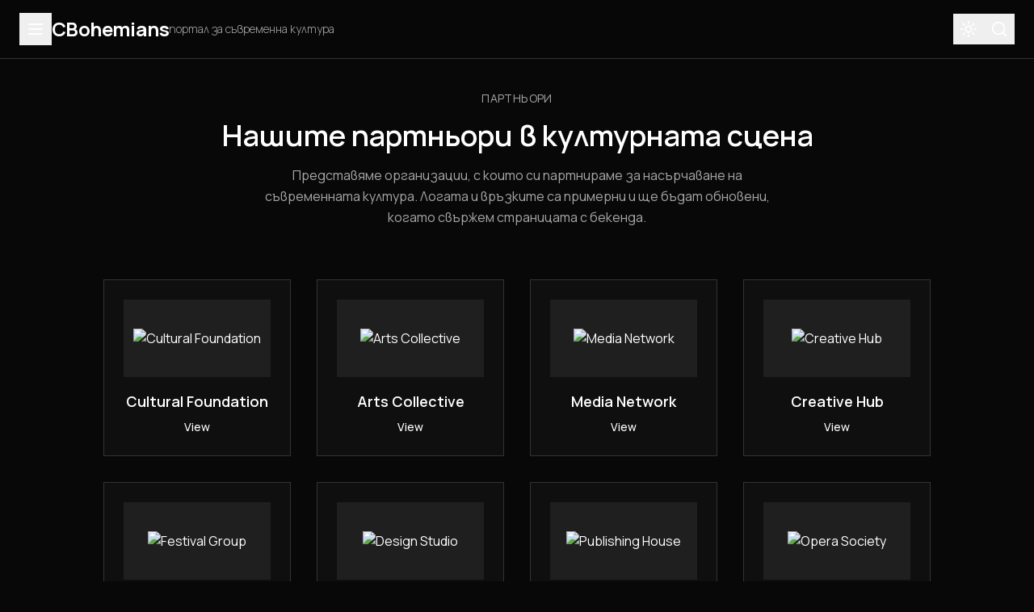

--- FILE ---
content_type: application/javascript; charset=UTF-8
request_url: https://cbohemians.com/assets/index-QPPRDi8O.js
body_size: 230977
content:
var NC=Object.defineProperty;var Kx=e=>{throw TypeError(e)};var jC=(e,t,r)=>t in e?NC(e,t,{enumerable:!0,configurable:!0,writable:!0,value:r}):e[t]=r;var CC=(e,t)=>()=>(t||e((t={exports:{}}).exports,t),t.exports);var me=(e,t,r)=>jC(e,typeof t!="symbol"?t+"":t,r),Xf=(e,t,r)=>t.has(e)||Kx("Cannot "+r);var L=(e,t,r)=>(Xf(e,t,"read from private field"),r?r.call(e):t.get(e)),Le=(e,t,r)=>t.has(e)?Kx("Cannot add the same private member more than once"):t instanceof WeakSet?t.add(e):t.set(e,r),pe=(e,t,r,n)=>(Xf(e,t,"write to private field"),n?n.call(e,r):t.set(e,r),r),Ue=(e,t,r)=>(Xf(e,t,"access private method"),r);var Fc=(e,t,r,n)=>({set _(s){pe(e,t,s,r)},get _(){return L(e,t,n)}});var R8=CC((Pr,Or)=>{function SC(e,t){for(var r=0;r<t.length;r++){const n=t[r];if(typeof n!="string"&&!Array.isArray(n)){for(const s in n)if(s!=="default"&&!(s in e)){const o=Object.getOwnPropertyDescriptor(n,s);o&&Object.defineProperty(e,s,o.get?o:{enumerable:!0,get:()=>n[s]})}}}return Object.freeze(Object.defineProperty(e,Symbol.toStringTag,{value:"Module"}))}(function(){const t=document.createElement("link").relList;if(t&&t.supports&&t.supports("modulepreload"))return;for(const s of document.querySelectorAll('link[rel="modulepreload"]'))n(s);new MutationObserver(s=>{for(const o of s)if(o.type==="childList")for(const a of o.addedNodes)a.tagName==="LINK"&&a.rel==="modulepreload"&&n(a)}).observe(document,{childList:!0,subtree:!0});function r(s){const o={};return s.integrity&&(o.integrity=s.integrity),s.referrerPolicy&&(o.referrerPolicy=s.referrerPolicy),s.crossOrigin==="use-credentials"?o.credentials="include":s.crossOrigin==="anonymous"?o.credentials="omit":o.credentials="same-origin",o}function n(s){if(s.ep)return;s.ep=!0;const o=r(s);fetch(s.href,o)}})();var Gs=typeof globalThis<"u"?globalThis:typeof window<"u"?window:typeof global<"u"?global:typeof self<"u"?self:{};function ju(e){return e&&e.__esModule&&Object.prototype.hasOwnProperty.call(e,"default")?e.default:e}var x0={exports:{}},Cu={},b0={exports:{}},Ke={};/**
 * @license React
 * react.production.min.js
 *
 * Copyright (c) Facebook, Inc. and its affiliates.
 *
 * This source code is licensed under the MIT license found in the
 * LICENSE file in the root directory of this source tree.
 */var sc=Symbol.for("react.element"),kC=Symbol.for("react.portal"),EC=Symbol.for("react.fragment"),TC=Symbol.for("react.strict_mode"),AC=Symbol.for("react.profiler"),LC=Symbol.for("react.provider"),IC=Symbol.for("react.context"),_C=Symbol.for("react.forward_ref"),RC=Symbol.for("react.suspense"),PC=Symbol.for("react.memo"),OC=Symbol.for("react.lazy"),Wx=Symbol.iterator;function FC(e){return e===null||typeof e!="object"?null:(e=Wx&&e[Wx]||e["@@iterator"],typeof e=="function"?e:null)}var y0={isMounted:function(){return!1},enqueueForceUpdate:function(){},enqueueReplaceState:function(){},enqueueSetState:function(){}},v0=Object.assign,w0={};function Ea(e,t,r){this.props=e,this.context=t,this.refs=w0,this.updater=r||y0}Ea.prototype.isReactComponent={};Ea.prototype.setState=function(e,t){if(typeof e!="object"&&typeof e!="function"&&e!=null)throw Error("setState(...): takes an object of state variables to update or a function which returns an object of state variables.");this.updater.enqueueSetState(this,e,t,"setState")};Ea.prototype.forceUpdate=function(e){this.updater.enqueueForceUpdate(this,e,"forceUpdate")};function N0(){}N0.prototype=Ea.prototype;function Kp(e,t,r){this.props=e,this.context=t,this.refs=w0,this.updater=r||y0}var Wp=Kp.prototype=new N0;Wp.constructor=Kp;v0(Wp,Ea.prototype);Wp.isPureReactComponent=!0;var Qx=Array.isArray,j0=Object.prototype.hasOwnProperty,Qp={current:null},C0={key:!0,ref:!0,__self:!0,__source:!0};function S0(e,t,r){var n,s={},o=null,a=null;if(t!=null)for(n in t.ref!==void 0&&(a=t.ref),t.key!==void 0&&(o=""+t.key),t)j0.call(t,n)&&!C0.hasOwnProperty(n)&&(s[n]=t[n]);var l=arguments.length-2;if(l===1)s.children=r;else if(1<l){for(var c=Array(l),d=0;d<l;d++)c[d]=arguments[d+2];s.children=c}if(e&&e.defaultProps)for(n in l=e.defaultProps,l)s[n]===void 0&&(s[n]=l[n]);return{$$typeof:sc,type:e,key:o,ref:a,props:s,_owner:Qp.current}}function MC(e,t){return{$$typeof:sc,type:e.type,key:t,ref:e.ref,props:e.props,_owner:e._owner}}function Gp(e){return typeof e=="object"&&e!==null&&e.$$typeof===sc}function DC(e){var t={"=":"=0",":":"=2"};return"$"+e.replace(/[=:]/g,function(r){return t[r]})}var Gx=/\/+/g;function Zf(e,t){return typeof e=="object"&&e!==null&&e.key!=null?DC(""+e.key):t.toString(36)}function md(e,t,r,n,s){var o=typeof e;(o==="undefined"||o==="boolean")&&(e=null);var a=!1;if(e===null)a=!0;else switch(o){case"string":case"number":a=!0;break;case"object":switch(e.$$typeof){case sc:case kC:a=!0}}if(a)return a=e,s=s(a),e=n===""?"."+Zf(a,0):n,Qx(s)?(r="",e!=null&&(r=e.replace(Gx,"$&/")+"/"),md(s,t,r,"",function(d){return d})):s!=null&&(Gp(s)&&(s=MC(s,r+(!s.key||a&&a.key===s.key?"":(""+s.key).replace(Gx,"$&/")+"/")+e)),t.push(s)),1;if(a=0,n=n===""?".":n+":",Qx(e))for(var l=0;l<e.length;l++){o=e[l];var c=n+Zf(o,l);a+=md(o,t,r,c,s)}else if(c=FC(e),typeof c=="function")for(e=c.call(e),l=0;!(o=e.next()).done;)o=o.value,c=n+Zf(o,l++),a+=md(o,t,r,c,s);else if(o==="object")throw t=String(e),Error("Objects are not valid as a React child (found: "+(t==="[object Object]"?"object with keys {"+Object.keys(e).join(", ")+"}":t)+"). If you meant to render a collection of children, use an array instead.");return a}function Mc(e,t,r){if(e==null)return e;var n=[],s=0;return md(e,n,"","",function(o){return t.call(r,o,s++)}),n}function $C(e){if(e._status===-1){var t=e._result;t=t(),t.then(function(r){(e._status===0||e._status===-1)&&(e._status=1,e._result=r)},function(r){(e._status===0||e._status===-1)&&(e._status=2,e._result=r)}),e._status===-1&&(e._status=0,e._result=t)}if(e._status===1)return e._result.default;throw e._result}var mr={current:null},pd={transition:null},qC={ReactCurrentDispatcher:mr,ReactCurrentBatchConfig:pd,ReactCurrentOwner:Qp};function k0(){throw Error("act(...) is not supported in production builds of React.")}Ke.Children={map:Mc,forEach:function(e,t,r){Mc(e,function(){t.apply(this,arguments)},r)},count:function(e){var t=0;return Mc(e,function(){t++}),t},toArray:function(e){return Mc(e,function(t){return t})||[]},only:function(e){if(!Gp(e))throw Error("React.Children.only expected to receive a single React element child.");return e}};Ke.Component=Ea;Ke.Fragment=EC;Ke.Profiler=AC;Ke.PureComponent=Kp;Ke.StrictMode=TC;Ke.Suspense=RC;Ke.__SECRET_INTERNALS_DO_NOT_USE_OR_YOU_WILL_BE_FIRED=qC;Ke.act=k0;Ke.cloneElement=function(e,t,r){if(e==null)throw Error("React.cloneElement(...): The argument must be a React element, but you passed "+e+".");var n=v0({},e.props),s=e.key,o=e.ref,a=e._owner;if(t!=null){if(t.ref!==void 0&&(o=t.ref,a=Qp.current),t.key!==void 0&&(s=""+t.key),e.type&&e.type.defaultProps)var l=e.type.defaultProps;for(c in t)j0.call(t,c)&&!C0.hasOwnProperty(c)&&(n[c]=t[c]===void 0&&l!==void 0?l[c]:t[c])}var c=arguments.length-2;if(c===1)n.children=r;else if(1<c){l=Array(c);for(var d=0;d<c;d++)l[d]=arguments[d+2];n.children=l}return{$$typeof:sc,type:e.type,key:s,ref:o,props:n,_owner:a}};Ke.createContext=function(e){return e={$$typeof:IC,_currentValue:e,_currentValue2:e,_threadCount:0,Provider:null,Consumer:null,_defaultValue:null,_globalName:null},e.Provider={$$typeof:LC,_context:e},e.Consumer=e};Ke.createElement=S0;Ke.createFactory=function(e){var t=S0.bind(null,e);return t.type=e,t};Ke.createRef=function(){return{current:null}};Ke.forwardRef=function(e){return{$$typeof:_C,render:e}};Ke.isValidElement=Gp;Ke.lazy=function(e){return{$$typeof:OC,_payload:{_status:-1,_result:e},_init:$C}};Ke.memo=function(e,t){return{$$typeof:PC,type:e,compare:t===void 0?null:t}};Ke.startTransition=function(e){var t=pd.transition;pd.transition={};try{e()}finally{pd.transition=t}};Ke.unstable_act=k0;Ke.useCallback=function(e,t){return mr.current.useCallback(e,t)};Ke.useContext=function(e){return mr.current.useContext(e)};Ke.useDebugValue=function(){};Ke.useDeferredValue=function(e){return mr.current.useDeferredValue(e)};Ke.useEffect=function(e,t){return mr.current.useEffect(e,t)};Ke.useId=function(){return mr.current.useId()};Ke.useImperativeHandle=function(e,t,r){return mr.current.useImperativeHandle(e,t,r)};Ke.useInsertionEffect=function(e,t){return mr.current.useInsertionEffect(e,t)};Ke.useLayoutEffect=function(e,t){return mr.current.useLayoutEffect(e,t)};Ke.useMemo=function(e,t){return mr.current.useMemo(e,t)};Ke.useReducer=function(e,t,r){return mr.current.useReducer(e,t,r)};Ke.useRef=function(e){return mr.current.useRef(e)};Ke.useState=function(e){return mr.current.useState(e)};Ke.useSyncExternalStore=function(e,t,r){return mr.current.useSyncExternalStore(e,t,r)};Ke.useTransition=function(){return mr.current.useTransition()};Ke.version="18.3.1";b0.exports=Ke;var p=b0.exports;const ne=ju(p),Yp=SC({__proto__:null,default:ne},[p]);/**
 * @license React
 * react-jsx-runtime.production.min.js
 *
 * Copyright (c) Facebook, Inc. and its affiliates.
 *
 * This source code is licensed under the MIT license found in the
 * LICENSE file in the root directory of this source tree.
 */var BC=p,zC=Symbol.for("react.element"),UC=Symbol.for("react.fragment"),HC=Object.prototype.hasOwnProperty,VC=BC.__SECRET_INTERNALS_DO_NOT_USE_OR_YOU_WILL_BE_FIRED.ReactCurrentOwner,KC={key:!0,ref:!0,__self:!0,__source:!0};function E0(e,t,r){var n,s={},o=null,a=null;r!==void 0&&(o=""+r),t.key!==void 0&&(o=""+t.key),t.ref!==void 0&&(a=t.ref);for(n in t)HC.call(t,n)&&!KC.hasOwnProperty(n)&&(s[n]=t[n]);if(e&&e.defaultProps)for(n in t=e.defaultProps,t)s[n]===void 0&&(s[n]=t[n]);return{$$typeof:zC,type:e,key:o,ref:a,props:s,_owner:VC.current}}Cu.Fragment=UC;Cu.jsx=E0;Cu.jsxs=E0;x0.exports=Cu;var i=x0.exports,T0={exports:{}},qr={},A0={exports:{}},L0={};/**
 * @license React
 * scheduler.production.min.js
 *
 * Copyright (c) Facebook, Inc. and its affiliates.
 *
 * This source code is licensed under the MIT license found in the
 * LICENSE file in the root directory of this source tree.
 */(function(e){function t(P,F){var q=P.length;P.push(F);e:for(;0<q;){var ie=q-1>>>1,M=P[ie];if(0<s(M,F))P[ie]=F,P[q]=M,q=ie;else break e}}function r(P){return P.length===0?null:P[0]}function n(P){if(P.length===0)return null;var F=P[0],q=P.pop();if(q!==F){P[0]=q;e:for(var ie=0,M=P.length,T=M>>>1;ie<T;){var z=2*(ie+1)-1,O=P[z],ae=z+1,H=P[ae];if(0>s(O,q))ae<M&&0>s(H,O)?(P[ie]=H,P[ae]=q,ie=ae):(P[ie]=O,P[z]=q,ie=z);else if(ae<M&&0>s(H,q))P[ie]=H,P[ae]=q,ie=ae;else break e}}return F}function s(P,F){var q=P.sortIndex-F.sortIndex;return q!==0?q:P.id-F.id}if(typeof performance=="object"&&typeof performance.now=="function"){var o=performance;e.unstable_now=function(){return o.now()}}else{var a=Date,l=a.now();e.unstable_now=function(){return a.now()-l}}var c=[],d=[],f=1,m=null,u=3,h=!1,y=!1,g=!1,w=typeof setTimeout=="function"?setTimeout:null,x=typeof clearTimeout=="function"?clearTimeout:null,b=typeof setImmediate<"u"?setImmediate:null;typeof navigator<"u"&&navigator.scheduling!==void 0&&navigator.scheduling.isInputPending!==void 0&&navigator.scheduling.isInputPending.bind(navigator.scheduling);function N(P){for(var F=r(d);F!==null;){if(F.callback===null)n(d);else if(F.startTime<=P)n(d),F.sortIndex=F.expirationTime,t(c,F);else break;F=r(d)}}function j(P){if(g=!1,N(P),!y)if(r(c)!==null)y=!0,J(S);else{var F=r(d);F!==null&&V(j,F.startTime-P)}}function S(P,F){y=!1,g&&(g=!1,x(I),I=-1),h=!0;var q=u;try{for(N(F),m=r(c);m!==null&&(!(m.expirationTime>F)||P&&!_());){var ie=m.callback;if(typeof ie=="function"){m.callback=null,u=m.priorityLevel;var M=ie(m.expirationTime<=F);F=e.unstable_now(),typeof M=="function"?m.callback=M:m===r(c)&&n(c),N(F)}else n(c);m=r(c)}if(m!==null)var T=!0;else{var z=r(d);z!==null&&V(j,z.startTime-F),T=!1}return T}finally{m=null,u=q,h=!1}}var k=!1,E=null,I=-1,B=5,$=-1;function _(){return!(e.unstable_now()-$<B)}function D(){if(E!==null){var P=e.unstable_now();$=P;var F=!0;try{F=E(!0,P)}finally{F?te():(k=!1,E=null)}}else k=!1}var te;if(typeof b=="function")te=function(){b(D)};else if(typeof MessageChannel<"u"){var G=new MessageChannel,oe=G.port2;G.port1.onmessage=D,te=function(){oe.postMessage(null)}}else te=function(){w(D,0)};function J(P){E=P,k||(k=!0,te())}function V(P,F){I=w(function(){P(e.unstable_now())},F)}e.unstable_IdlePriority=5,e.unstable_ImmediatePriority=1,e.unstable_LowPriority=4,e.unstable_NormalPriority=3,e.unstable_Profiling=null,e.unstable_UserBlockingPriority=2,e.unstable_cancelCallback=function(P){P.callback=null},e.unstable_continueExecution=function(){y||h||(y=!0,J(S))},e.unstable_forceFrameRate=function(P){0>P||125<P?console.error("forceFrameRate takes a positive int between 0 and 125, forcing frame rates higher than 125 fps is not supported"):B=0<P?Math.floor(1e3/P):5},e.unstable_getCurrentPriorityLevel=function(){return u},e.unstable_getFirstCallbackNode=function(){return r(c)},e.unstable_next=function(P){switch(u){case 1:case 2:case 3:var F=3;break;default:F=u}var q=u;u=F;try{return P()}finally{u=q}},e.unstable_pauseExecution=function(){},e.unstable_requestPaint=function(){},e.unstable_runWithPriority=function(P,F){switch(P){case 1:case 2:case 3:case 4:case 5:break;default:P=3}var q=u;u=P;try{return F()}finally{u=q}},e.unstable_scheduleCallback=function(P,F,q){var ie=e.unstable_now();switch(typeof q=="object"&&q!==null?(q=q.delay,q=typeof q=="number"&&0<q?ie+q:ie):q=ie,P){case 1:var M=-1;break;case 2:M=250;break;case 5:M=1073741823;break;case 4:M=1e4;break;default:M=5e3}return M=q+M,P={id:f++,callback:F,priorityLevel:P,startTime:q,expirationTime:M,sortIndex:-1},q>ie?(P.sortIndex=q,t(d,P),r(c)===null&&P===r(d)&&(g?(x(I),I=-1):g=!0,V(j,q-ie))):(P.sortIndex=M,t(c,P),y||h||(y=!0,J(S))),P},e.unstable_shouldYield=_,e.unstable_wrapCallback=function(P){var F=u;return function(){var q=u;u=F;try{return P.apply(this,arguments)}finally{u=q}}}})(L0);A0.exports=L0;var WC=A0.exports;/**
 * @license React
 * react-dom.production.min.js
 *
 * Copyright (c) Facebook, Inc. and its affiliates.
 *
 * This source code is licensed under the MIT license found in the
 * LICENSE file in the root directory of this source tree.
 */var QC=p,$r=WC;function le(e){for(var t="https://reactjs.org/docs/error-decoder.html?invariant="+e,r=1;r<arguments.length;r++)t+="&args[]="+encodeURIComponent(arguments[r]);return"Minified React error #"+e+"; visit "+t+" for the full message or use the non-minified dev environment for full errors and additional helpful warnings."}var I0=new Set,Cl={};function oo(e,t){ha(e,t),ha(e+"Capture",t)}function ha(e,t){for(Cl[e]=t,e=0;e<t.length;e++)I0.add(t[e])}var xs=!(typeof window>"u"||typeof window.document>"u"||typeof window.document.createElement>"u"),Jh=Object.prototype.hasOwnProperty,GC=/^[:A-Z_a-z\u00C0-\u00D6\u00D8-\u00F6\u00F8-\u02FF\u0370-\u037D\u037F-\u1FFF\u200C-\u200D\u2070-\u218F\u2C00-\u2FEF\u3001-\uD7FF\uF900-\uFDCF\uFDF0-\uFFFD][:A-Z_a-z\u00C0-\u00D6\u00D8-\u00F6\u00F8-\u02FF\u0370-\u037D\u037F-\u1FFF\u200C-\u200D\u2070-\u218F\u2C00-\u2FEF\u3001-\uD7FF\uF900-\uFDCF\uFDF0-\uFFFD\-.0-9\u00B7\u0300-\u036F\u203F-\u2040]*$/,Yx={},Xx={};function YC(e){return Jh.call(Xx,e)?!0:Jh.call(Yx,e)?!1:GC.test(e)?Xx[e]=!0:(Yx[e]=!0,!1)}function XC(e,t,r,n){if(r!==null&&r.type===0)return!1;switch(typeof t){case"function":case"symbol":return!0;case"boolean":return n?!1:r!==null?!r.acceptsBooleans:(e=e.toLowerCase().slice(0,5),e!=="data-"&&e!=="aria-");default:return!1}}function ZC(e,t,r,n){if(t===null||typeof t>"u"||XC(e,t,r,n))return!0;if(n)return!1;if(r!==null)switch(r.type){case 3:return!t;case 4:return t===!1;case 5:return isNaN(t);case 6:return isNaN(t)||1>t}return!1}function pr(e,t,r,n,s,o,a){this.acceptsBooleans=t===2||t===3||t===4,this.attributeName=n,this.attributeNamespace=s,this.mustUseProperty=r,this.propertyName=e,this.type=t,this.sanitizeURL=o,this.removeEmptyString=a}var Kt={};"children dangerouslySetInnerHTML defaultValue defaultChecked innerHTML suppressContentEditableWarning suppressHydrationWarning style".split(" ").forEach(function(e){Kt[e]=new pr(e,0,!1,e,null,!1,!1)});[["acceptCharset","accept-charset"],["className","class"],["htmlFor","for"],["httpEquiv","http-equiv"]].forEach(function(e){var t=e[0];Kt[t]=new pr(t,1,!1,e[1],null,!1,!1)});["contentEditable","draggable","spellCheck","value"].forEach(function(e){Kt[e]=new pr(e,2,!1,e.toLowerCase(),null,!1,!1)});["autoReverse","externalResourcesRequired","focusable","preserveAlpha"].forEach(function(e){Kt[e]=new pr(e,2,!1,e,null,!1,!1)});"allowFullScreen async autoFocus autoPlay controls default defer disabled disablePictureInPicture disableRemotePlayback formNoValidate hidden loop noModule noValidate open playsInline readOnly required reversed scoped seamless itemScope".split(" ").forEach(function(e){Kt[e]=new pr(e,3,!1,e.toLowerCase(),null,!1,!1)});["checked","multiple","muted","selected"].forEach(function(e){Kt[e]=new pr(e,3,!0,e,null,!1,!1)});["capture","download"].forEach(function(e){Kt[e]=new pr(e,4,!1,e,null,!1,!1)});["cols","rows","size","span"].forEach(function(e){Kt[e]=new pr(e,6,!1,e,null,!1,!1)});["rowSpan","start"].forEach(function(e){Kt[e]=new pr(e,5,!1,e.toLowerCase(),null,!1,!1)});var Xp=/[\-:]([a-z])/g;function Zp(e){return e[1].toUpperCase()}"accent-height alignment-baseline arabic-form baseline-shift cap-height clip-path clip-rule color-interpolation color-interpolation-filters color-profile color-rendering dominant-baseline enable-background fill-opacity fill-rule flood-color flood-opacity font-family font-size font-size-adjust font-stretch font-style font-variant font-weight glyph-name glyph-orientation-horizontal glyph-orientation-vertical horiz-adv-x horiz-origin-x image-rendering letter-spacing lighting-color marker-end marker-mid marker-start overline-position overline-thickness paint-order panose-1 pointer-events rendering-intent shape-rendering stop-color stop-opacity strikethrough-position strikethrough-thickness stroke-dasharray stroke-dashoffset stroke-linecap stroke-linejoin stroke-miterlimit stroke-opacity stroke-width text-anchor text-decoration text-rendering underline-position underline-thickness unicode-bidi unicode-range units-per-em v-alphabetic v-hanging v-ideographic v-mathematical vector-effect vert-adv-y vert-origin-x vert-origin-y word-spacing writing-mode xmlns:xlink x-height".split(" ").forEach(function(e){var t=e.replace(Xp,Zp);Kt[t]=new pr(t,1,!1,e,null,!1,!1)});"xlink:actuate xlink:arcrole xlink:role xlink:show xlink:title xlink:type".split(" ").forEach(function(e){var t=e.replace(Xp,Zp);Kt[t]=new pr(t,1,!1,e,"http://www.w3.org/1999/xlink",!1,!1)});["xml:base","xml:lang","xml:space"].forEach(function(e){var t=e.replace(Xp,Zp);Kt[t]=new pr(t,1,!1,e,"http://www.w3.org/XML/1998/namespace",!1,!1)});["tabIndex","crossOrigin"].forEach(function(e){Kt[e]=new pr(e,1,!1,e.toLowerCase(),null,!1,!1)});Kt.xlinkHref=new pr("xlinkHref",1,!1,"xlink:href","http://www.w3.org/1999/xlink",!0,!1);["src","href","action","formAction"].forEach(function(e){Kt[e]=new pr(e,1,!1,e.toLowerCase(),null,!0,!0)});function Jp(e,t,r,n){var s=Kt.hasOwnProperty(t)?Kt[t]:null;(s!==null?s.type!==0:n||!(2<t.length)||t[0]!=="o"&&t[0]!=="O"||t[1]!=="n"&&t[1]!=="N")&&(ZC(t,r,s,n)&&(r=null),n||s===null?YC(t)&&(r===null?e.removeAttribute(t):e.setAttribute(t,""+r)):s.mustUseProperty?e[s.propertyName]=r===null?s.type===3?!1:"":r:(t=s.attributeName,n=s.attributeNamespace,r===null?e.removeAttribute(t):(s=s.type,r=s===3||s===4&&r===!0?"":""+r,n?e.setAttributeNS(n,t,r):e.setAttribute(t,r))))}var ks=QC.__SECRET_INTERNALS_DO_NOT_USE_OR_YOU_WILL_BE_FIRED,Dc=Symbol.for("react.element"),_o=Symbol.for("react.portal"),Ro=Symbol.for("react.fragment"),eg=Symbol.for("react.strict_mode"),em=Symbol.for("react.profiler"),_0=Symbol.for("react.provider"),R0=Symbol.for("react.context"),tg=Symbol.for("react.forward_ref"),tm=Symbol.for("react.suspense"),rm=Symbol.for("react.suspense_list"),rg=Symbol.for("react.memo"),Os=Symbol.for("react.lazy"),P0=Symbol.for("react.offscreen"),Zx=Symbol.iterator;function Ha(e){return e===null||typeof e!="object"?null:(e=Zx&&e[Zx]||e["@@iterator"],typeof e=="function"?e:null)}var xt=Object.assign,Jf;function nl(e){if(Jf===void 0)try{throw Error()}catch(r){var t=r.stack.trim().match(/\n( *(at )?)/);Jf=t&&t[1]||""}return`
`+Jf+e}var eh=!1;function th(e,t){if(!e||eh)return"";eh=!0;var r=Error.prepareStackTrace;Error.prepareStackTrace=void 0;try{if(t)if(t=function(){throw Error()},Object.defineProperty(t.prototype,"props",{set:function(){throw Error()}}),typeof Reflect=="object"&&Reflect.construct){try{Reflect.construct(t,[])}catch(d){var n=d}Reflect.construct(e,[],t)}else{try{t.call()}catch(d){n=d}e.call(t.prototype)}else{try{throw Error()}catch(d){n=d}e()}}catch(d){if(d&&n&&typeof d.stack=="string"){for(var s=d.stack.split(`
`),o=n.stack.split(`
`),a=s.length-1,l=o.length-1;1<=a&&0<=l&&s[a]!==o[l];)l--;for(;1<=a&&0<=l;a--,l--)if(s[a]!==o[l]){if(a!==1||l!==1)do if(a--,l--,0>l||s[a]!==o[l]){var c=`
`+s[a].replace(" at new "," at ");return e.displayName&&c.includes("<anonymous>")&&(c=c.replace("<anonymous>",e.displayName)),c}while(1<=a&&0<=l);break}}}finally{eh=!1,Error.prepareStackTrace=r}return(e=e?e.displayName||e.name:"")?nl(e):""}function JC(e){switch(e.tag){case 5:return nl(e.type);case 16:return nl("Lazy");case 13:return nl("Suspense");case 19:return nl("SuspenseList");case 0:case 2:case 15:return e=th(e.type,!1),e;case 11:return e=th(e.type.render,!1),e;case 1:return e=th(e.type,!0),e;default:return""}}function nm(e){if(e==null)return null;if(typeof e=="function")return e.displayName||e.name||null;if(typeof e=="string")return e;switch(e){case Ro:return"Fragment";case _o:return"Portal";case em:return"Profiler";case eg:return"StrictMode";case tm:return"Suspense";case rm:return"SuspenseList"}if(typeof e=="object")switch(e.$$typeof){case R0:return(e.displayName||"Context")+".Consumer";case _0:return(e._context.displayName||"Context")+".Provider";case tg:var t=e.render;return e=e.displayName,e||(e=t.displayName||t.name||"",e=e!==""?"ForwardRef("+e+")":"ForwardRef"),e;case rg:return t=e.displayName||null,t!==null?t:nm(e.type)||"Memo";case Os:t=e._payload,e=e._init;try{return nm(e(t))}catch{}}return null}function eS(e){var t=e.type;switch(e.tag){case 24:return"Cache";case 9:return(t.displayName||"Context")+".Consumer";case 10:return(t._context.displayName||"Context")+".Provider";case 18:return"DehydratedFragment";case 11:return e=t.render,e=e.displayName||e.name||"",t.displayName||(e!==""?"ForwardRef("+e+")":"ForwardRef");case 7:return"Fragment";case 5:return t;case 4:return"Portal";case 3:return"Root";case 6:return"Text";case 16:return nm(t);case 8:return t===eg?"StrictMode":"Mode";case 22:return"Offscreen";case 12:return"Profiler";case 21:return"Scope";case 13:return"Suspense";case 19:return"SuspenseList";case 25:return"TracingMarker";case 1:case 0:case 17:case 2:case 14:case 15:if(typeof t=="function")return t.displayName||t.name||null;if(typeof t=="string")return t}return null}function mi(e){switch(typeof e){case"boolean":case"number":case"string":case"undefined":return e;case"object":return e;default:return""}}function O0(e){var t=e.type;return(e=e.nodeName)&&e.toLowerCase()==="input"&&(t==="checkbox"||t==="radio")}function tS(e){var t=O0(e)?"checked":"value",r=Object.getOwnPropertyDescriptor(e.constructor.prototype,t),n=""+e[t];if(!e.hasOwnProperty(t)&&typeof r<"u"&&typeof r.get=="function"&&typeof r.set=="function"){var s=r.get,o=r.set;return Object.defineProperty(e,t,{configurable:!0,get:function(){return s.call(this)},set:function(a){n=""+a,o.call(this,a)}}),Object.defineProperty(e,t,{enumerable:r.enumerable}),{getValue:function(){return n},setValue:function(a){n=""+a},stopTracking:function(){e._valueTracker=null,delete e[t]}}}}function $c(e){e._valueTracker||(e._valueTracker=tS(e))}function F0(e){if(!e)return!1;var t=e._valueTracker;if(!t)return!0;var r=t.getValue(),n="";return e&&(n=O0(e)?e.checked?"true":"false":e.value),e=n,e!==r?(t.setValue(e),!0):!1}function Pd(e){if(e=e||(typeof document<"u"?document:void 0),typeof e>"u")return null;try{return e.activeElement||e.body}catch{return e.body}}function sm(e,t){var r=t.checked;return xt({},t,{defaultChecked:void 0,defaultValue:void 0,value:void 0,checked:r??e._wrapperState.initialChecked})}function Jx(e,t){var r=t.defaultValue==null?"":t.defaultValue,n=t.checked!=null?t.checked:t.defaultChecked;r=mi(t.value!=null?t.value:r),e._wrapperState={initialChecked:n,initialValue:r,controlled:t.type==="checkbox"||t.type==="radio"?t.checked!=null:t.value!=null}}function M0(e,t){t=t.checked,t!=null&&Jp(e,"checked",t,!1)}function im(e,t){M0(e,t);var r=mi(t.value),n=t.type;if(r!=null)n==="number"?(r===0&&e.value===""||e.value!=r)&&(e.value=""+r):e.value!==""+r&&(e.value=""+r);else if(n==="submit"||n==="reset"){e.removeAttribute("value");return}t.hasOwnProperty("value")?om(e,t.type,r):t.hasOwnProperty("defaultValue")&&om(e,t.type,mi(t.defaultValue)),t.checked==null&&t.defaultChecked!=null&&(e.defaultChecked=!!t.defaultChecked)}function eb(e,t,r){if(t.hasOwnProperty("value")||t.hasOwnProperty("defaultValue")){var n=t.type;if(!(n!=="submit"&&n!=="reset"||t.value!==void 0&&t.value!==null))return;t=""+e._wrapperState.initialValue,r||t===e.value||(e.value=t),e.defaultValue=t}r=e.name,r!==""&&(e.name=""),e.defaultChecked=!!e._wrapperState.initialChecked,r!==""&&(e.name=r)}function om(e,t,r){(t!=="number"||Pd(e.ownerDocument)!==e)&&(r==null?e.defaultValue=""+e._wrapperState.initialValue:e.defaultValue!==""+r&&(e.defaultValue=""+r))}var sl=Array.isArray;function Ho(e,t,r,n){if(e=e.options,t){t={};for(var s=0;s<r.length;s++)t["$"+r[s]]=!0;for(r=0;r<e.length;r++)s=t.hasOwnProperty("$"+e[r].value),e[r].selected!==s&&(e[r].selected=s),s&&n&&(e[r].defaultSelected=!0)}else{for(r=""+mi(r),t=null,s=0;s<e.length;s++){if(e[s].value===r){e[s].selected=!0,n&&(e[s].defaultSelected=!0);return}t!==null||e[s].disabled||(t=e[s])}t!==null&&(t.selected=!0)}}function am(e,t){if(t.dangerouslySetInnerHTML!=null)throw Error(le(91));return xt({},t,{value:void 0,defaultValue:void 0,children:""+e._wrapperState.initialValue})}function tb(e,t){var r=t.value;if(r==null){if(r=t.children,t=t.defaultValue,r!=null){if(t!=null)throw Error(le(92));if(sl(r)){if(1<r.length)throw Error(le(93));r=r[0]}t=r}t==null&&(t=""),r=t}e._wrapperState={initialValue:mi(r)}}function D0(e,t){var r=mi(t.value),n=mi(t.defaultValue);r!=null&&(r=""+r,r!==e.value&&(e.value=r),t.defaultValue==null&&e.defaultValue!==r&&(e.defaultValue=r)),n!=null&&(e.defaultValue=""+n)}function rb(e){var t=e.textContent;t===e._wrapperState.initialValue&&t!==""&&t!==null&&(e.value=t)}function $0(e){switch(e){case"svg":return"http://www.w3.org/2000/svg";case"math":return"http://www.w3.org/1998/Math/MathML";default:return"http://www.w3.org/1999/xhtml"}}function lm(e,t){return e==null||e==="http://www.w3.org/1999/xhtml"?$0(t):e==="http://www.w3.org/2000/svg"&&t==="foreignObject"?"http://www.w3.org/1999/xhtml":e}var qc,q0=function(e){return typeof MSApp<"u"&&MSApp.execUnsafeLocalFunction?function(t,r,n,s){MSApp.execUnsafeLocalFunction(function(){return e(t,r,n,s)})}:e}(function(e,t){if(e.namespaceURI!=="http://www.w3.org/2000/svg"||"innerHTML"in e)e.innerHTML=t;else{for(qc=qc||document.createElement("div"),qc.innerHTML="<svg>"+t.valueOf().toString()+"</svg>",t=qc.firstChild;e.firstChild;)e.removeChild(e.firstChild);for(;t.firstChild;)e.appendChild(t.firstChild)}});function Sl(e,t){if(t){var r=e.firstChild;if(r&&r===e.lastChild&&r.nodeType===3){r.nodeValue=t;return}}e.textContent=t}var dl={animationIterationCount:!0,aspectRatio:!0,borderImageOutset:!0,borderImageSlice:!0,borderImageWidth:!0,boxFlex:!0,boxFlexGroup:!0,boxOrdinalGroup:!0,columnCount:!0,columns:!0,flex:!0,flexGrow:!0,flexPositive:!0,flexShrink:!0,flexNegative:!0,flexOrder:!0,gridArea:!0,gridRow:!0,gridRowEnd:!0,gridRowSpan:!0,gridRowStart:!0,gridColumn:!0,gridColumnEnd:!0,gridColumnSpan:!0,gridColumnStart:!0,fontWeight:!0,lineClamp:!0,lineHeight:!0,opacity:!0,order:!0,orphans:!0,tabSize:!0,widows:!0,zIndex:!0,zoom:!0,fillOpacity:!0,floodOpacity:!0,stopOpacity:!0,strokeDasharray:!0,strokeDashoffset:!0,strokeMiterlimit:!0,strokeOpacity:!0,strokeWidth:!0},rS=["Webkit","ms","Moz","O"];Object.keys(dl).forEach(function(e){rS.forEach(function(t){t=t+e.charAt(0).toUpperCase()+e.substring(1),dl[t]=dl[e]})});function B0(e,t,r){return t==null||typeof t=="boolean"||t===""?"":r||typeof t!="number"||t===0||dl.hasOwnProperty(e)&&dl[e]?(""+t).trim():t+"px"}function z0(e,t){e=e.style;for(var r in t)if(t.hasOwnProperty(r)){var n=r.indexOf("--")===0,s=B0(r,t[r],n);r==="float"&&(r="cssFloat"),n?e.setProperty(r,s):e[r]=s}}var nS=xt({menuitem:!0},{area:!0,base:!0,br:!0,col:!0,embed:!0,hr:!0,img:!0,input:!0,keygen:!0,link:!0,meta:!0,param:!0,source:!0,track:!0,wbr:!0});function cm(e,t){if(t){if(nS[e]&&(t.children!=null||t.dangerouslySetInnerHTML!=null))throw Error(le(137,e));if(t.dangerouslySetInnerHTML!=null){if(t.children!=null)throw Error(le(60));if(typeof t.dangerouslySetInnerHTML!="object"||!("__html"in t.dangerouslySetInnerHTML))throw Error(le(61))}if(t.style!=null&&typeof t.style!="object")throw Error(le(62))}}function dm(e,t){if(e.indexOf("-")===-1)return typeof t.is=="string";switch(e){case"annotation-xml":case"color-profile":case"font-face":case"font-face-src":case"font-face-uri":case"font-face-format":case"font-face-name":case"missing-glyph":return!1;default:return!0}}var um=null;function ng(e){return e=e.target||e.srcElement||window,e.correspondingUseElement&&(e=e.correspondingUseElement),e.nodeType===3?e.parentNode:e}var fm=null,Vo=null,Ko=null;function nb(e){if(e=ac(e)){if(typeof fm!="function")throw Error(le(280));var t=e.stateNode;t&&(t=Au(t),fm(e.stateNode,e.type,t))}}function U0(e){Vo?Ko?Ko.push(e):Ko=[e]:Vo=e}function H0(){if(Vo){var e=Vo,t=Ko;if(Ko=Vo=null,nb(e),t)for(e=0;e<t.length;e++)nb(t[e])}}function V0(e,t){return e(t)}function K0(){}var rh=!1;function W0(e,t,r){if(rh)return e(t,r);rh=!0;try{return V0(e,t,r)}finally{rh=!1,(Vo!==null||Ko!==null)&&(K0(),H0())}}function kl(e,t){var r=e.stateNode;if(r===null)return null;var n=Au(r);if(n===null)return null;r=n[t];e:switch(t){case"onClick":case"onClickCapture":case"onDoubleClick":case"onDoubleClickCapture":case"onMouseDown":case"onMouseDownCapture":case"onMouseMove":case"onMouseMoveCapture":case"onMouseUp":case"onMouseUpCapture":case"onMouseEnter":(n=!n.disabled)||(e=e.type,n=!(e==="button"||e==="input"||e==="select"||e==="textarea")),e=!n;break e;default:e=!1}if(e)return null;if(r&&typeof r!="function")throw Error(le(231,t,typeof r));return r}var hm=!1;if(xs)try{var Va={};Object.defineProperty(Va,"passive",{get:function(){hm=!0}}),window.addEventListener("test",Va,Va),window.removeEventListener("test",Va,Va)}catch{hm=!1}function sS(e,t,r,n,s,o,a,l,c){var d=Array.prototype.slice.call(arguments,3);try{t.apply(r,d)}catch(f){this.onError(f)}}var ul=!1,Od=null,Fd=!1,mm=null,iS={onError:function(e){ul=!0,Od=e}};function oS(e,t,r,n,s,o,a,l,c){ul=!1,Od=null,sS.apply(iS,arguments)}function aS(e,t,r,n,s,o,a,l,c){if(oS.apply(this,arguments),ul){if(ul){var d=Od;ul=!1,Od=null}else throw Error(le(198));Fd||(Fd=!0,mm=d)}}function ao(e){var t=e,r=e;if(e.alternate)for(;t.return;)t=t.return;else{e=t;do t=e,t.flags&4098&&(r=t.return),e=t.return;while(e)}return t.tag===3?r:null}function Q0(e){if(e.tag===13){var t=e.memoizedState;if(t===null&&(e=e.alternate,e!==null&&(t=e.memoizedState)),t!==null)return t.dehydrated}return null}function sb(e){if(ao(e)!==e)throw Error(le(188))}function lS(e){var t=e.alternate;if(!t){if(t=ao(e),t===null)throw Error(le(188));return t!==e?null:e}for(var r=e,n=t;;){var s=r.return;if(s===null)break;var o=s.alternate;if(o===null){if(n=s.return,n!==null){r=n;continue}break}if(s.child===o.child){for(o=s.child;o;){if(o===r)return sb(s),e;if(o===n)return sb(s),t;o=o.sibling}throw Error(le(188))}if(r.return!==n.return)r=s,n=o;else{for(var a=!1,l=s.child;l;){if(l===r){a=!0,r=s,n=o;break}if(l===n){a=!0,n=s,r=o;break}l=l.sibling}if(!a){for(l=o.child;l;){if(l===r){a=!0,r=o,n=s;break}if(l===n){a=!0,n=o,r=s;break}l=l.sibling}if(!a)throw Error(le(189))}}if(r.alternate!==n)throw Error(le(190))}if(r.tag!==3)throw Error(le(188));return r.stateNode.current===r?e:t}function G0(e){return e=lS(e),e!==null?Y0(e):null}function Y0(e){if(e.tag===5||e.tag===6)return e;for(e=e.child;e!==null;){var t=Y0(e);if(t!==null)return t;e=e.sibling}return null}var X0=$r.unstable_scheduleCallback,ib=$r.unstable_cancelCallback,cS=$r.unstable_shouldYield,dS=$r.unstable_requestPaint,jt=$r.unstable_now,uS=$r.unstable_getCurrentPriorityLevel,sg=$r.unstable_ImmediatePriority,Z0=$r.unstable_UserBlockingPriority,Md=$r.unstable_NormalPriority,fS=$r.unstable_LowPriority,J0=$r.unstable_IdlePriority,Su=null,Hn=null;function hS(e){if(Hn&&typeof Hn.onCommitFiberRoot=="function")try{Hn.onCommitFiberRoot(Su,e,void 0,(e.current.flags&128)===128)}catch{}}var yn=Math.clz32?Math.clz32:gS,mS=Math.log,pS=Math.LN2;function gS(e){return e>>>=0,e===0?32:31-(mS(e)/pS|0)|0}var Bc=64,zc=4194304;function il(e){switch(e&-e){case 1:return 1;case 2:return 2;case 4:return 4;case 8:return 8;case 16:return 16;case 32:return 32;case 64:case 128:case 256:case 512:case 1024:case 2048:case 4096:case 8192:case 16384:case 32768:case 65536:case 131072:case 262144:case 524288:case 1048576:case 2097152:return e&4194240;case 4194304:case 8388608:case 16777216:case 33554432:case 67108864:return e&130023424;case 134217728:return 134217728;case 268435456:return 268435456;case 536870912:return 536870912;case 1073741824:return 1073741824;default:return e}}function Dd(e,t){var r=e.pendingLanes;if(r===0)return 0;var n=0,s=e.suspendedLanes,o=e.pingedLanes,a=r&268435455;if(a!==0){var l=a&~s;l!==0?n=il(l):(o&=a,o!==0&&(n=il(o)))}else a=r&~s,a!==0?n=il(a):o!==0&&(n=il(o));if(n===0)return 0;if(t!==0&&t!==n&&!(t&s)&&(s=n&-n,o=t&-t,s>=o||s===16&&(o&4194240)!==0))return t;if(n&4&&(n|=r&16),t=e.entangledLanes,t!==0)for(e=e.entanglements,t&=n;0<t;)r=31-yn(t),s=1<<r,n|=e[r],t&=~s;return n}function xS(e,t){switch(e){case 1:case 2:case 4:return t+250;case 8:case 16:case 32:case 64:case 128:case 256:case 512:case 1024:case 2048:case 4096:case 8192:case 16384:case 32768:case 65536:case 131072:case 262144:case 524288:case 1048576:case 2097152:return t+5e3;case 4194304:case 8388608:case 16777216:case 33554432:case 67108864:return-1;case 134217728:case 268435456:case 536870912:case 1073741824:return-1;default:return-1}}function bS(e,t){for(var r=e.suspendedLanes,n=e.pingedLanes,s=e.expirationTimes,o=e.pendingLanes;0<o;){var a=31-yn(o),l=1<<a,c=s[a];c===-1?(!(l&r)||l&n)&&(s[a]=xS(l,t)):c<=t&&(e.expiredLanes|=l),o&=~l}}function pm(e){return e=e.pendingLanes&-1073741825,e!==0?e:e&1073741824?1073741824:0}function e1(){var e=Bc;return Bc<<=1,!(Bc&4194240)&&(Bc=64),e}function nh(e){for(var t=[],r=0;31>r;r++)t.push(e);return t}function ic(e,t,r){e.pendingLanes|=t,t!==536870912&&(e.suspendedLanes=0,e.pingedLanes=0),e=e.eventTimes,t=31-yn(t),e[t]=r}function yS(e,t){var r=e.pendingLanes&~t;e.pendingLanes=t,e.suspendedLanes=0,e.pingedLanes=0,e.expiredLanes&=t,e.mutableReadLanes&=t,e.entangledLanes&=t,t=e.entanglements;var n=e.eventTimes;for(e=e.expirationTimes;0<r;){var s=31-yn(r),o=1<<s;t[s]=0,n[s]=-1,e[s]=-1,r&=~o}}function ig(e,t){var r=e.entangledLanes|=t;for(e=e.entanglements;r;){var n=31-yn(r),s=1<<n;s&t|e[n]&t&&(e[n]|=t),r&=~s}}var st=0;function t1(e){return e&=-e,1<e?4<e?e&268435455?16:536870912:4:1}var r1,og,n1,s1,i1,gm=!1,Uc=[],ri=null,ni=null,si=null,El=new Map,Tl=new Map,Ms=[],vS="mousedown mouseup touchcancel touchend touchstart auxclick dblclick pointercancel pointerdown pointerup dragend dragstart drop compositionend compositionstart keydown keypress keyup input textInput copy cut paste click change contextmenu reset submit".split(" ");function ob(e,t){switch(e){case"focusin":case"focusout":ri=null;break;case"dragenter":case"dragleave":ni=null;break;case"mouseover":case"mouseout":si=null;break;case"pointerover":case"pointerout":El.delete(t.pointerId);break;case"gotpointercapture":case"lostpointercapture":Tl.delete(t.pointerId)}}function Ka(e,t,r,n,s,o){return e===null||e.nativeEvent!==o?(e={blockedOn:t,domEventName:r,eventSystemFlags:n,nativeEvent:o,targetContainers:[s]},t!==null&&(t=ac(t),t!==null&&og(t)),e):(e.eventSystemFlags|=n,t=e.targetContainers,s!==null&&t.indexOf(s)===-1&&t.push(s),e)}function wS(e,t,r,n,s){switch(t){case"focusin":return ri=Ka(ri,e,t,r,n,s),!0;case"dragenter":return ni=Ka(ni,e,t,r,n,s),!0;case"mouseover":return si=Ka(si,e,t,r,n,s),!0;case"pointerover":var o=s.pointerId;return El.set(o,Ka(El.get(o)||null,e,t,r,n,s)),!0;case"gotpointercapture":return o=s.pointerId,Tl.set(o,Ka(Tl.get(o)||null,e,t,r,n,s)),!0}return!1}function o1(e){var t=Oi(e.target);if(t!==null){var r=ao(t);if(r!==null){if(t=r.tag,t===13){if(t=Q0(r),t!==null){e.blockedOn=t,i1(e.priority,function(){n1(r)});return}}else if(t===3&&r.stateNode.current.memoizedState.isDehydrated){e.blockedOn=r.tag===3?r.stateNode.containerInfo:null;return}}}e.blockedOn=null}function gd(e){if(e.blockedOn!==null)return!1;for(var t=e.targetContainers;0<t.length;){var r=xm(e.domEventName,e.eventSystemFlags,t[0],e.nativeEvent);if(r===null){r=e.nativeEvent;var n=new r.constructor(r.type,r);um=n,r.target.dispatchEvent(n),um=null}else return t=ac(r),t!==null&&og(t),e.blockedOn=r,!1;t.shift()}return!0}function ab(e,t,r){gd(e)&&r.delete(t)}function NS(){gm=!1,ri!==null&&gd(ri)&&(ri=null),ni!==null&&gd(ni)&&(ni=null),si!==null&&gd(si)&&(si=null),El.forEach(ab),Tl.forEach(ab)}function Wa(e,t){e.blockedOn===t&&(e.blockedOn=null,gm||(gm=!0,$r.unstable_scheduleCallback($r.unstable_NormalPriority,NS)))}function Al(e){function t(s){return Wa(s,e)}if(0<Uc.length){Wa(Uc[0],e);for(var r=1;r<Uc.length;r++){var n=Uc[r];n.blockedOn===e&&(n.blockedOn=null)}}for(ri!==null&&Wa(ri,e),ni!==null&&Wa(ni,e),si!==null&&Wa(si,e),El.forEach(t),Tl.forEach(t),r=0;r<Ms.length;r++)n=Ms[r],n.blockedOn===e&&(n.blockedOn=null);for(;0<Ms.length&&(r=Ms[0],r.blockedOn===null);)o1(r),r.blockedOn===null&&Ms.shift()}var Wo=ks.ReactCurrentBatchConfig,$d=!0;function jS(e,t,r,n){var s=st,o=Wo.transition;Wo.transition=null;try{st=1,ag(e,t,r,n)}finally{st=s,Wo.transition=o}}function CS(e,t,r,n){var s=st,o=Wo.transition;Wo.transition=null;try{st=4,ag(e,t,r,n)}finally{st=s,Wo.transition=o}}function ag(e,t,r,n){if($d){var s=xm(e,t,r,n);if(s===null)hh(e,t,n,qd,r),ob(e,n);else if(wS(s,e,t,r,n))n.stopPropagation();else if(ob(e,n),t&4&&-1<vS.indexOf(e)){for(;s!==null;){var o=ac(s);if(o!==null&&r1(o),o=xm(e,t,r,n),o===null&&hh(e,t,n,qd,r),o===s)break;s=o}s!==null&&n.stopPropagation()}else hh(e,t,n,null,r)}}var qd=null;function xm(e,t,r,n){if(qd=null,e=ng(n),e=Oi(e),e!==null)if(t=ao(e),t===null)e=null;else if(r=t.tag,r===13){if(e=Q0(t),e!==null)return e;e=null}else if(r===3){if(t.stateNode.current.memoizedState.isDehydrated)return t.tag===3?t.stateNode.containerInfo:null;e=null}else t!==e&&(e=null);return qd=e,null}function a1(e){switch(e){case"cancel":case"click":case"close":case"contextmenu":case"copy":case"cut":case"auxclick":case"dblclick":case"dragend":case"dragstart":case"drop":case"focusin":case"focusout":case"input":case"invalid":case"keydown":case"keypress":case"keyup":case"mousedown":case"mouseup":case"paste":case"pause":case"play":case"pointercancel":case"pointerdown":case"pointerup":case"ratechange":case"reset":case"resize":case"seeked":case"submit":case"touchcancel":case"touchend":case"touchstart":case"volumechange":case"change":case"selectionchange":case"textInput":case"compositionstart":case"compositionend":case"compositionupdate":case"beforeblur":case"afterblur":case"beforeinput":case"blur":case"fullscreenchange":case"focus":case"hashchange":case"popstate":case"select":case"selectstart":return 1;case"drag":case"dragenter":case"dragexit":case"dragleave":case"dragover":case"mousemove":case"mouseout":case"mouseover":case"pointermove":case"pointerout":case"pointerover":case"scroll":case"toggle":case"touchmove":case"wheel":case"mouseenter":case"mouseleave":case"pointerenter":case"pointerleave":return 4;case"message":switch(uS()){case sg:return 1;case Z0:return 4;case Md:case fS:return 16;case J0:return 536870912;default:return 16}default:return 16}}var Ys=null,lg=null,xd=null;function l1(){if(xd)return xd;var e,t=lg,r=t.length,n,s="value"in Ys?Ys.value:Ys.textContent,o=s.length;for(e=0;e<r&&t[e]===s[e];e++);var a=r-e;for(n=1;n<=a&&t[r-n]===s[o-n];n++);return xd=s.slice(e,1<n?1-n:void 0)}function bd(e){var t=e.keyCode;return"charCode"in e?(e=e.charCode,e===0&&t===13&&(e=13)):e=t,e===10&&(e=13),32<=e||e===13?e:0}function Hc(){return!0}function lb(){return!1}function Br(e){function t(r,n,s,o,a){this._reactName=r,this._targetInst=s,this.type=n,this.nativeEvent=o,this.target=a,this.currentTarget=null;for(var l in e)e.hasOwnProperty(l)&&(r=e[l],this[l]=r?r(o):o[l]);return this.isDefaultPrevented=(o.defaultPrevented!=null?o.defaultPrevented:o.returnValue===!1)?Hc:lb,this.isPropagationStopped=lb,this}return xt(t.prototype,{preventDefault:function(){this.defaultPrevented=!0;var r=this.nativeEvent;r&&(r.preventDefault?r.preventDefault():typeof r.returnValue!="unknown"&&(r.returnValue=!1),this.isDefaultPrevented=Hc)},stopPropagation:function(){var r=this.nativeEvent;r&&(r.stopPropagation?r.stopPropagation():typeof r.cancelBubble!="unknown"&&(r.cancelBubble=!0),this.isPropagationStopped=Hc)},persist:function(){},isPersistent:Hc}),t}var Ta={eventPhase:0,bubbles:0,cancelable:0,timeStamp:function(e){return e.timeStamp||Date.now()},defaultPrevented:0,isTrusted:0},cg=Br(Ta),oc=xt({},Ta,{view:0,detail:0}),SS=Br(oc),sh,ih,Qa,ku=xt({},oc,{screenX:0,screenY:0,clientX:0,clientY:0,pageX:0,pageY:0,ctrlKey:0,shiftKey:0,altKey:0,metaKey:0,getModifierState:dg,button:0,buttons:0,relatedTarget:function(e){return e.relatedTarget===void 0?e.fromElement===e.srcElement?e.toElement:e.fromElement:e.relatedTarget},movementX:function(e){return"movementX"in e?e.movementX:(e!==Qa&&(Qa&&e.type==="mousemove"?(sh=e.screenX-Qa.screenX,ih=e.screenY-Qa.screenY):ih=sh=0,Qa=e),sh)},movementY:function(e){return"movementY"in e?e.movementY:ih}}),cb=Br(ku),kS=xt({},ku,{dataTransfer:0}),ES=Br(kS),TS=xt({},oc,{relatedTarget:0}),oh=Br(TS),AS=xt({},Ta,{animationName:0,elapsedTime:0,pseudoElement:0}),LS=Br(AS),IS=xt({},Ta,{clipboardData:function(e){return"clipboardData"in e?e.clipboardData:window.clipboardData}}),_S=Br(IS),RS=xt({},Ta,{data:0}),db=Br(RS),PS={Esc:"Escape",Spacebar:" ",Left:"ArrowLeft",Up:"ArrowUp",Right:"ArrowRight",Down:"ArrowDown",Del:"Delete",Win:"OS",Menu:"ContextMenu",Apps:"ContextMenu",Scroll:"ScrollLock",MozPrintableKey:"Unidentified"},OS={8:"Backspace",9:"Tab",12:"Clear",13:"Enter",16:"Shift",17:"Control",18:"Alt",19:"Pause",20:"CapsLock",27:"Escape",32:" ",33:"PageUp",34:"PageDown",35:"End",36:"Home",37:"ArrowLeft",38:"ArrowUp",39:"ArrowRight",40:"ArrowDown",45:"Insert",46:"Delete",112:"F1",113:"F2",114:"F3",115:"F4",116:"F5",117:"F6",118:"F7",119:"F8",120:"F9",121:"F10",122:"F11",123:"F12",144:"NumLock",145:"ScrollLock",224:"Meta"},FS={Alt:"altKey",Control:"ctrlKey",Meta:"metaKey",Shift:"shiftKey"};function MS(e){var t=this.nativeEvent;return t.getModifierState?t.getModifierState(e):(e=FS[e])?!!t[e]:!1}function dg(){return MS}var DS=xt({},oc,{key:function(e){if(e.key){var t=PS[e.key]||e.key;if(t!=="Unidentified")return t}return e.type==="keypress"?(e=bd(e),e===13?"Enter":String.fromCharCode(e)):e.type==="keydown"||e.type==="keyup"?OS[e.keyCode]||"Unidentified":""},code:0,location:0,ctrlKey:0,shiftKey:0,altKey:0,metaKey:0,repeat:0,locale:0,getModifierState:dg,charCode:function(e){return e.type==="keypress"?bd(e):0},keyCode:function(e){return e.type==="keydown"||e.type==="keyup"?e.keyCode:0},which:function(e){return e.type==="keypress"?bd(e):e.type==="keydown"||e.type==="keyup"?e.keyCode:0}}),$S=Br(DS),qS=xt({},ku,{pointerId:0,width:0,height:0,pressure:0,tangentialPressure:0,tiltX:0,tiltY:0,twist:0,pointerType:0,isPrimary:0}),ub=Br(qS),BS=xt({},oc,{touches:0,targetTouches:0,changedTouches:0,altKey:0,metaKey:0,ctrlKey:0,shiftKey:0,getModifierState:dg}),zS=Br(BS),US=xt({},Ta,{propertyName:0,elapsedTime:0,pseudoElement:0}),HS=Br(US),VS=xt({},ku,{deltaX:function(e){return"deltaX"in e?e.deltaX:"wheelDeltaX"in e?-e.wheelDeltaX:0},deltaY:function(e){return"deltaY"in e?e.deltaY:"wheelDeltaY"in e?-e.wheelDeltaY:"wheelDelta"in e?-e.wheelDelta:0},deltaZ:0,deltaMode:0}),KS=Br(VS),WS=[9,13,27,32],ug=xs&&"CompositionEvent"in window,fl=null;xs&&"documentMode"in document&&(fl=document.documentMode);var QS=xs&&"TextEvent"in window&&!fl,c1=xs&&(!ug||fl&&8<fl&&11>=fl),fb=" ",hb=!1;function d1(e,t){switch(e){case"keyup":return WS.indexOf(t.keyCode)!==-1;case"keydown":return t.keyCode!==229;case"keypress":case"mousedown":case"focusout":return!0;default:return!1}}function u1(e){return e=e.detail,typeof e=="object"&&"data"in e?e.data:null}var Po=!1;function GS(e,t){switch(e){case"compositionend":return u1(t);case"keypress":return t.which!==32?null:(hb=!0,fb);case"textInput":return e=t.data,e===fb&&hb?null:e;default:return null}}function YS(e,t){if(Po)return e==="compositionend"||!ug&&d1(e,t)?(e=l1(),xd=lg=Ys=null,Po=!1,e):null;switch(e){case"paste":return null;case"keypress":if(!(t.ctrlKey||t.altKey||t.metaKey)||t.ctrlKey&&t.altKey){if(t.char&&1<t.char.length)return t.char;if(t.which)return String.fromCharCode(t.which)}return null;case"compositionend":return c1&&t.locale!=="ko"?null:t.data;default:return null}}var XS={color:!0,date:!0,datetime:!0,"datetime-local":!0,email:!0,month:!0,number:!0,password:!0,range:!0,search:!0,tel:!0,text:!0,time:!0,url:!0,week:!0};function mb(e){var t=e&&e.nodeName&&e.nodeName.toLowerCase();return t==="input"?!!XS[e.type]:t==="textarea"}function f1(e,t,r,n){U0(n),t=Bd(t,"onChange"),0<t.length&&(r=new cg("onChange","change",null,r,n),e.push({event:r,listeners:t}))}var hl=null,Ll=null;function ZS(e){j1(e,0)}function Eu(e){var t=Mo(e);if(F0(t))return e}function JS(e,t){if(e==="change")return t}var h1=!1;if(xs){var ah;if(xs){var lh="oninput"in document;if(!lh){var pb=document.createElement("div");pb.setAttribute("oninput","return;"),lh=typeof pb.oninput=="function"}ah=lh}else ah=!1;h1=ah&&(!document.documentMode||9<document.documentMode)}function gb(){hl&&(hl.detachEvent("onpropertychange",m1),Ll=hl=null)}function m1(e){if(e.propertyName==="value"&&Eu(Ll)){var t=[];f1(t,Ll,e,ng(e)),W0(ZS,t)}}function ek(e,t,r){e==="focusin"?(gb(),hl=t,Ll=r,hl.attachEvent("onpropertychange",m1)):e==="focusout"&&gb()}function tk(e){if(e==="selectionchange"||e==="keyup"||e==="keydown")return Eu(Ll)}function rk(e,t){if(e==="click")return Eu(t)}function nk(e,t){if(e==="input"||e==="change")return Eu(t)}function sk(e,t){return e===t&&(e!==0||1/e===1/t)||e!==e&&t!==t}var jn=typeof Object.is=="function"?Object.is:sk;function Il(e,t){if(jn(e,t))return!0;if(typeof e!="object"||e===null||typeof t!="object"||t===null)return!1;var r=Object.keys(e),n=Object.keys(t);if(r.length!==n.length)return!1;for(n=0;n<r.length;n++){var s=r[n];if(!Jh.call(t,s)||!jn(e[s],t[s]))return!1}return!0}function xb(e){for(;e&&e.firstChild;)e=e.firstChild;return e}function bb(e,t){var r=xb(e);e=0;for(var n;r;){if(r.nodeType===3){if(n=e+r.textContent.length,e<=t&&n>=t)return{node:r,offset:t-e};e=n}e:{for(;r;){if(r.nextSibling){r=r.nextSibling;break e}r=r.parentNode}r=void 0}r=xb(r)}}function p1(e,t){return e&&t?e===t?!0:e&&e.nodeType===3?!1:t&&t.nodeType===3?p1(e,t.parentNode):"contains"in e?e.contains(t):e.compareDocumentPosition?!!(e.compareDocumentPosition(t)&16):!1:!1}function g1(){for(var e=window,t=Pd();t instanceof e.HTMLIFrameElement;){try{var r=typeof t.contentWindow.location.href=="string"}catch{r=!1}if(r)e=t.contentWindow;else break;t=Pd(e.document)}return t}function fg(e){var t=e&&e.nodeName&&e.nodeName.toLowerCase();return t&&(t==="input"&&(e.type==="text"||e.type==="search"||e.type==="tel"||e.type==="url"||e.type==="password")||t==="textarea"||e.contentEditable==="true")}function ik(e){var t=g1(),r=e.focusedElem,n=e.selectionRange;if(t!==r&&r&&r.ownerDocument&&p1(r.ownerDocument.documentElement,r)){if(n!==null&&fg(r)){if(t=n.start,e=n.end,e===void 0&&(e=t),"selectionStart"in r)r.selectionStart=t,r.selectionEnd=Math.min(e,r.value.length);else if(e=(t=r.ownerDocument||document)&&t.defaultView||window,e.getSelection){e=e.getSelection();var s=r.textContent.length,o=Math.min(n.start,s);n=n.end===void 0?o:Math.min(n.end,s),!e.extend&&o>n&&(s=n,n=o,o=s),s=bb(r,o);var a=bb(r,n);s&&a&&(e.rangeCount!==1||e.anchorNode!==s.node||e.anchorOffset!==s.offset||e.focusNode!==a.node||e.focusOffset!==a.offset)&&(t=t.createRange(),t.setStart(s.node,s.offset),e.removeAllRanges(),o>n?(e.addRange(t),e.extend(a.node,a.offset)):(t.setEnd(a.node,a.offset),e.addRange(t)))}}for(t=[],e=r;e=e.parentNode;)e.nodeType===1&&t.push({element:e,left:e.scrollLeft,top:e.scrollTop});for(typeof r.focus=="function"&&r.focus(),r=0;r<t.length;r++)e=t[r],e.element.scrollLeft=e.left,e.element.scrollTop=e.top}}var ok=xs&&"documentMode"in document&&11>=document.documentMode,Oo=null,bm=null,ml=null,ym=!1;function yb(e,t,r){var n=r.window===r?r.document:r.nodeType===9?r:r.ownerDocument;ym||Oo==null||Oo!==Pd(n)||(n=Oo,"selectionStart"in n&&fg(n)?n={start:n.selectionStart,end:n.selectionEnd}:(n=(n.ownerDocument&&n.ownerDocument.defaultView||window).getSelection(),n={anchorNode:n.anchorNode,anchorOffset:n.anchorOffset,focusNode:n.focusNode,focusOffset:n.focusOffset}),ml&&Il(ml,n)||(ml=n,n=Bd(bm,"onSelect"),0<n.length&&(t=new cg("onSelect","select",null,t,r),e.push({event:t,listeners:n}),t.target=Oo)))}function Vc(e,t){var r={};return r[e.toLowerCase()]=t.toLowerCase(),r["Webkit"+e]="webkit"+t,r["Moz"+e]="moz"+t,r}var Fo={animationend:Vc("Animation","AnimationEnd"),animationiteration:Vc("Animation","AnimationIteration"),animationstart:Vc("Animation","AnimationStart"),transitionend:Vc("Transition","TransitionEnd")},ch={},x1={};xs&&(x1=document.createElement("div").style,"AnimationEvent"in window||(delete Fo.animationend.animation,delete Fo.animationiteration.animation,delete Fo.animationstart.animation),"TransitionEvent"in window||delete Fo.transitionend.transition);function Tu(e){if(ch[e])return ch[e];if(!Fo[e])return e;var t=Fo[e],r;for(r in t)if(t.hasOwnProperty(r)&&r in x1)return ch[e]=t[r];return e}var b1=Tu("animationend"),y1=Tu("animationiteration"),v1=Tu("animationstart"),w1=Tu("transitionend"),N1=new Map,vb="abort auxClick cancel canPlay canPlayThrough click close contextMenu copy cut drag dragEnd dragEnter dragExit dragLeave dragOver dragStart drop durationChange emptied encrypted ended error gotPointerCapture input invalid keyDown keyPress keyUp load loadedData loadedMetadata loadStart lostPointerCapture mouseDown mouseMove mouseOut mouseOver mouseUp paste pause play playing pointerCancel pointerDown pointerMove pointerOut pointerOver pointerUp progress rateChange reset resize seeked seeking stalled submit suspend timeUpdate touchCancel touchEnd touchStart volumeChange scroll toggle touchMove waiting wheel".split(" ");function wi(e,t){N1.set(e,t),oo(t,[e])}for(var dh=0;dh<vb.length;dh++){var uh=vb[dh],ak=uh.toLowerCase(),lk=uh[0].toUpperCase()+uh.slice(1);wi(ak,"on"+lk)}wi(b1,"onAnimationEnd");wi(y1,"onAnimationIteration");wi(v1,"onAnimationStart");wi("dblclick","onDoubleClick");wi("focusin","onFocus");wi("focusout","onBlur");wi(w1,"onTransitionEnd");ha("onMouseEnter",["mouseout","mouseover"]);ha("onMouseLeave",["mouseout","mouseover"]);ha("onPointerEnter",["pointerout","pointerover"]);ha("onPointerLeave",["pointerout","pointerover"]);oo("onChange","change click focusin focusout input keydown keyup selectionchange".split(" "));oo("onSelect","focusout contextmenu dragend focusin keydown keyup mousedown mouseup selectionchange".split(" "));oo("onBeforeInput",["compositionend","keypress","textInput","paste"]);oo("onCompositionEnd","compositionend focusout keydown keypress keyup mousedown".split(" "));oo("onCompositionStart","compositionstart focusout keydown keypress keyup mousedown".split(" "));oo("onCompositionUpdate","compositionupdate focusout keydown keypress keyup mousedown".split(" "));var ol="abort canplay canplaythrough durationchange emptied encrypted ended error loadeddata loadedmetadata loadstart pause play playing progress ratechange resize seeked seeking stalled suspend timeupdate volumechange waiting".split(" "),ck=new Set("cancel close invalid load scroll toggle".split(" ").concat(ol));function wb(e,t,r){var n=e.type||"unknown-event";e.currentTarget=r,aS(n,t,void 0,e),e.currentTarget=null}function j1(e,t){t=(t&4)!==0;for(var r=0;r<e.length;r++){var n=e[r],s=n.event;n=n.listeners;e:{var o=void 0;if(t)for(var a=n.length-1;0<=a;a--){var l=n[a],c=l.instance,d=l.currentTarget;if(l=l.listener,c!==o&&s.isPropagationStopped())break e;wb(s,l,d),o=c}else for(a=0;a<n.length;a++){if(l=n[a],c=l.instance,d=l.currentTarget,l=l.listener,c!==o&&s.isPropagationStopped())break e;wb(s,l,d),o=c}}}if(Fd)throw e=mm,Fd=!1,mm=null,e}function ct(e,t){var r=t[Cm];r===void 0&&(r=t[Cm]=new Set);var n=e+"__bubble";r.has(n)||(C1(t,e,2,!1),r.add(n))}function fh(e,t,r){var n=0;t&&(n|=4),C1(r,e,n,t)}var Kc="_reactListening"+Math.random().toString(36).slice(2);function _l(e){if(!e[Kc]){e[Kc]=!0,I0.forEach(function(r){r!=="selectionchange"&&(ck.has(r)||fh(r,!1,e),fh(r,!0,e))});var t=e.nodeType===9?e:e.ownerDocument;t===null||t[Kc]||(t[Kc]=!0,fh("selectionchange",!1,t))}}function C1(e,t,r,n){switch(a1(t)){case 1:var s=jS;break;case 4:s=CS;break;default:s=ag}r=s.bind(null,t,r,e),s=void 0,!hm||t!=="touchstart"&&t!=="touchmove"&&t!=="wheel"||(s=!0),n?s!==void 0?e.addEventListener(t,r,{capture:!0,passive:s}):e.addEventListener(t,r,!0):s!==void 0?e.addEventListener(t,r,{passive:s}):e.addEventListener(t,r,!1)}function hh(e,t,r,n,s){var o=n;if(!(t&1)&&!(t&2)&&n!==null)e:for(;;){if(n===null)return;var a=n.tag;if(a===3||a===4){var l=n.stateNode.containerInfo;if(l===s||l.nodeType===8&&l.parentNode===s)break;if(a===4)for(a=n.return;a!==null;){var c=a.tag;if((c===3||c===4)&&(c=a.stateNode.containerInfo,c===s||c.nodeType===8&&c.parentNode===s))return;a=a.return}for(;l!==null;){if(a=Oi(l),a===null)return;if(c=a.tag,c===5||c===6){n=o=a;continue e}l=l.parentNode}}n=n.return}W0(function(){var d=o,f=ng(r),m=[];e:{var u=N1.get(e);if(u!==void 0){var h=cg,y=e;switch(e){case"keypress":if(bd(r)===0)break e;case"keydown":case"keyup":h=$S;break;case"focusin":y="focus",h=oh;break;case"focusout":y="blur",h=oh;break;case"beforeblur":case"afterblur":h=oh;break;case"click":if(r.button===2)break e;case"auxclick":case"dblclick":case"mousedown":case"mousemove":case"mouseup":case"mouseout":case"mouseover":case"contextmenu":h=cb;break;case"drag":case"dragend":case"dragenter":case"dragexit":case"dragleave":case"dragover":case"dragstart":case"drop":h=ES;break;case"touchcancel":case"touchend":case"touchmove":case"touchstart":h=zS;break;case b1:case y1:case v1:h=LS;break;case w1:h=HS;break;case"scroll":h=SS;break;case"wheel":h=KS;break;case"copy":case"cut":case"paste":h=_S;break;case"gotpointercapture":case"lostpointercapture":case"pointercancel":case"pointerdown":case"pointermove":case"pointerout":case"pointerover":case"pointerup":h=ub}var g=(t&4)!==0,w=!g&&e==="scroll",x=g?u!==null?u+"Capture":null:u;g=[];for(var b=d,N;b!==null;){N=b;var j=N.stateNode;if(N.tag===5&&j!==null&&(N=j,x!==null&&(j=kl(b,x),j!=null&&g.push(Rl(b,j,N)))),w)break;b=b.return}0<g.length&&(u=new h(u,y,null,r,f),m.push({event:u,listeners:g}))}}if(!(t&7)){e:{if(u=e==="mouseover"||e==="pointerover",h=e==="mouseout"||e==="pointerout",u&&r!==um&&(y=r.relatedTarget||r.fromElement)&&(Oi(y)||y[bs]))break e;if((h||u)&&(u=f.window===f?f:(u=f.ownerDocument)?u.defaultView||u.parentWindow:window,h?(y=r.relatedTarget||r.toElement,h=d,y=y?Oi(y):null,y!==null&&(w=ao(y),y!==w||y.tag!==5&&y.tag!==6)&&(y=null)):(h=null,y=d),h!==y)){if(g=cb,j="onMouseLeave",x="onMouseEnter",b="mouse",(e==="pointerout"||e==="pointerover")&&(g=ub,j="onPointerLeave",x="onPointerEnter",b="pointer"),w=h==null?u:Mo(h),N=y==null?u:Mo(y),u=new g(j,b+"leave",h,r,f),u.target=w,u.relatedTarget=N,j=null,Oi(f)===d&&(g=new g(x,b+"enter",y,r,f),g.target=N,g.relatedTarget=w,j=g),w=j,h&&y)t:{for(g=h,x=y,b=0,N=g;N;N=Co(N))b++;for(N=0,j=x;j;j=Co(j))N++;for(;0<b-N;)g=Co(g),b--;for(;0<N-b;)x=Co(x),N--;for(;b--;){if(g===x||x!==null&&g===x.alternate)break t;g=Co(g),x=Co(x)}g=null}else g=null;h!==null&&Nb(m,u,h,g,!1),y!==null&&w!==null&&Nb(m,w,y,g,!0)}}e:{if(u=d?Mo(d):window,h=u.nodeName&&u.nodeName.toLowerCase(),h==="select"||h==="input"&&u.type==="file")var S=JS;else if(mb(u))if(h1)S=nk;else{S=tk;var k=ek}else(h=u.nodeName)&&h.toLowerCase()==="input"&&(u.type==="checkbox"||u.type==="radio")&&(S=rk);if(S&&(S=S(e,d))){f1(m,S,r,f);break e}k&&k(e,u,d),e==="focusout"&&(k=u._wrapperState)&&k.controlled&&u.type==="number"&&om(u,"number",u.value)}switch(k=d?Mo(d):window,e){case"focusin":(mb(k)||k.contentEditable==="true")&&(Oo=k,bm=d,ml=null);break;case"focusout":ml=bm=Oo=null;break;case"mousedown":ym=!0;break;case"contextmenu":case"mouseup":case"dragend":ym=!1,yb(m,r,f);break;case"selectionchange":if(ok)break;case"keydown":case"keyup":yb(m,r,f)}var E;if(ug)e:{switch(e){case"compositionstart":var I="onCompositionStart";break e;case"compositionend":I="onCompositionEnd";break e;case"compositionupdate":I="onCompositionUpdate";break e}I=void 0}else Po?d1(e,r)&&(I="onCompositionEnd"):e==="keydown"&&r.keyCode===229&&(I="onCompositionStart");I&&(c1&&r.locale!=="ko"&&(Po||I!=="onCompositionStart"?I==="onCompositionEnd"&&Po&&(E=l1()):(Ys=f,lg="value"in Ys?Ys.value:Ys.textContent,Po=!0)),k=Bd(d,I),0<k.length&&(I=new db(I,e,null,r,f),m.push({event:I,listeners:k}),E?I.data=E:(E=u1(r),E!==null&&(I.data=E)))),(E=QS?GS(e,r):YS(e,r))&&(d=Bd(d,"onBeforeInput"),0<d.length&&(f=new db("onBeforeInput","beforeinput",null,r,f),m.push({event:f,listeners:d}),f.data=E))}j1(m,t)})}function Rl(e,t,r){return{instance:e,listener:t,currentTarget:r}}function Bd(e,t){for(var r=t+"Capture",n=[];e!==null;){var s=e,o=s.stateNode;s.tag===5&&o!==null&&(s=o,o=kl(e,r),o!=null&&n.unshift(Rl(e,o,s)),o=kl(e,t),o!=null&&n.push(Rl(e,o,s))),e=e.return}return n}function Co(e){if(e===null)return null;do e=e.return;while(e&&e.tag!==5);return e||null}function Nb(e,t,r,n,s){for(var o=t._reactName,a=[];r!==null&&r!==n;){var l=r,c=l.alternate,d=l.stateNode;if(c!==null&&c===n)break;l.tag===5&&d!==null&&(l=d,s?(c=kl(r,o),c!=null&&a.unshift(Rl(r,c,l))):s||(c=kl(r,o),c!=null&&a.push(Rl(r,c,l)))),r=r.return}a.length!==0&&e.push({event:t,listeners:a})}var dk=/\r\n?/g,uk=/\u0000|\uFFFD/g;function jb(e){return(typeof e=="string"?e:""+e).replace(dk,`
`).replace(uk,"")}function Wc(e,t,r){if(t=jb(t),jb(e)!==t&&r)throw Error(le(425))}function zd(){}var vm=null,wm=null;function Nm(e,t){return e==="textarea"||e==="noscript"||typeof t.children=="string"||typeof t.children=="number"||typeof t.dangerouslySetInnerHTML=="object"&&t.dangerouslySetInnerHTML!==null&&t.dangerouslySetInnerHTML.__html!=null}var jm=typeof setTimeout=="function"?setTimeout:void 0,fk=typeof clearTimeout=="function"?clearTimeout:void 0,Cb=typeof Promise=="function"?Promise:void 0,hk=typeof queueMicrotask=="function"?queueMicrotask:typeof Cb<"u"?function(e){return Cb.resolve(null).then(e).catch(mk)}:jm;function mk(e){setTimeout(function(){throw e})}function mh(e,t){var r=t,n=0;do{var s=r.nextSibling;if(e.removeChild(r),s&&s.nodeType===8)if(r=s.data,r==="/$"){if(n===0){e.removeChild(s),Al(t);return}n--}else r!=="$"&&r!=="$?"&&r!=="$!"||n++;r=s}while(r);Al(t)}function ii(e){for(;e!=null;e=e.nextSibling){var t=e.nodeType;if(t===1||t===3)break;if(t===8){if(t=e.data,t==="$"||t==="$!"||t==="$?")break;if(t==="/$")return null}}return e}function Sb(e){e=e.previousSibling;for(var t=0;e;){if(e.nodeType===8){var r=e.data;if(r==="$"||r==="$!"||r==="$?"){if(t===0)return e;t--}else r==="/$"&&t++}e=e.previousSibling}return null}var Aa=Math.random().toString(36).slice(2),zn="__reactFiber$"+Aa,Pl="__reactProps$"+Aa,bs="__reactContainer$"+Aa,Cm="__reactEvents$"+Aa,pk="__reactListeners$"+Aa,gk="__reactHandles$"+Aa;function Oi(e){var t=e[zn];if(t)return t;for(var r=e.parentNode;r;){if(t=r[bs]||r[zn]){if(r=t.alternate,t.child!==null||r!==null&&r.child!==null)for(e=Sb(e);e!==null;){if(r=e[zn])return r;e=Sb(e)}return t}e=r,r=e.parentNode}return null}function ac(e){return e=e[zn]||e[bs],!e||e.tag!==5&&e.tag!==6&&e.tag!==13&&e.tag!==3?null:e}function Mo(e){if(e.tag===5||e.tag===6)return e.stateNode;throw Error(le(33))}function Au(e){return e[Pl]||null}var Sm=[],Do=-1;function Ni(e){return{current:e}}function ft(e){0>Do||(e.current=Sm[Do],Sm[Do]=null,Do--)}function ot(e,t){Do++,Sm[Do]=e.current,e.current=t}var pi={},sr=Ni(pi),jr=Ni(!1),Gi=pi;function ma(e,t){var r=e.type.contextTypes;if(!r)return pi;var n=e.stateNode;if(n&&n.__reactInternalMemoizedUnmaskedChildContext===t)return n.__reactInternalMemoizedMaskedChildContext;var s={},o;for(o in r)s[o]=t[o];return n&&(e=e.stateNode,e.__reactInternalMemoizedUnmaskedChildContext=t,e.__reactInternalMemoizedMaskedChildContext=s),s}function Cr(e){return e=e.childContextTypes,e!=null}function Ud(){ft(jr),ft(sr)}function kb(e,t,r){if(sr.current!==pi)throw Error(le(168));ot(sr,t),ot(jr,r)}function S1(e,t,r){var n=e.stateNode;if(t=t.childContextTypes,typeof n.getChildContext!="function")return r;n=n.getChildContext();for(var s in n)if(!(s in t))throw Error(le(108,eS(e)||"Unknown",s));return xt({},r,n)}function Hd(e){return e=(e=e.stateNode)&&e.__reactInternalMemoizedMergedChildContext||pi,Gi=sr.current,ot(sr,e),ot(jr,jr.current),!0}function Eb(e,t,r){var n=e.stateNode;if(!n)throw Error(le(169));r?(e=S1(e,t,Gi),n.__reactInternalMemoizedMergedChildContext=e,ft(jr),ft(sr),ot(sr,e)):ft(jr),ot(jr,r)}var ds=null,Lu=!1,ph=!1;function k1(e){ds===null?ds=[e]:ds.push(e)}function xk(e){Lu=!0,k1(e)}function ji(){if(!ph&&ds!==null){ph=!0;var e=0,t=st;try{var r=ds;for(st=1;e<r.length;e++){var n=r[e];do n=n(!0);while(n!==null)}ds=null,Lu=!1}catch(s){throw ds!==null&&(ds=ds.slice(e+1)),X0(sg,ji),s}finally{st=t,ph=!1}}return null}var $o=[],qo=0,Vd=null,Kd=0,Qr=[],Gr=0,Yi=null,hs=1,ms="";function Li(e,t){$o[qo++]=Kd,$o[qo++]=Vd,Vd=e,Kd=t}function E1(e,t,r){Qr[Gr++]=hs,Qr[Gr++]=ms,Qr[Gr++]=Yi,Yi=e;var n=hs;e=ms;var s=32-yn(n)-1;n&=~(1<<s),r+=1;var o=32-yn(t)+s;if(30<o){var a=s-s%5;o=(n&(1<<a)-1).toString(32),n>>=a,s-=a,hs=1<<32-yn(t)+s|r<<s|n,ms=o+e}else hs=1<<o|r<<s|n,ms=e}function hg(e){e.return!==null&&(Li(e,1),E1(e,1,0))}function mg(e){for(;e===Vd;)Vd=$o[--qo],$o[qo]=null,Kd=$o[--qo],$o[qo]=null;for(;e===Yi;)Yi=Qr[--Gr],Qr[Gr]=null,ms=Qr[--Gr],Qr[Gr]=null,hs=Qr[--Gr],Qr[Gr]=null}var Fr=null,_r=null,ht=!1,gn=null;function T1(e,t){var r=Jr(5,null,null,0);r.elementType="DELETED",r.stateNode=t,r.return=e,t=e.deletions,t===null?(e.deletions=[r],e.flags|=16):t.push(r)}function Tb(e,t){switch(e.tag){case 5:var r=e.type;return t=t.nodeType!==1||r.toLowerCase()!==t.nodeName.toLowerCase()?null:t,t!==null?(e.stateNode=t,Fr=e,_r=ii(t.firstChild),!0):!1;case 6:return t=e.pendingProps===""||t.nodeType!==3?null:t,t!==null?(e.stateNode=t,Fr=e,_r=null,!0):!1;case 13:return t=t.nodeType!==8?null:t,t!==null?(r=Yi!==null?{id:hs,overflow:ms}:null,e.memoizedState={dehydrated:t,treeContext:r,retryLane:1073741824},r=Jr(18,null,null,0),r.stateNode=t,r.return=e,e.child=r,Fr=e,_r=null,!0):!1;default:return!1}}function km(e){return(e.mode&1)!==0&&(e.flags&128)===0}function Em(e){if(ht){var t=_r;if(t){var r=t;if(!Tb(e,t)){if(km(e))throw Error(le(418));t=ii(r.nextSibling);var n=Fr;t&&Tb(e,t)?T1(n,r):(e.flags=e.flags&-4097|2,ht=!1,Fr=e)}}else{if(km(e))throw Error(le(418));e.flags=e.flags&-4097|2,ht=!1,Fr=e}}}function Ab(e){for(e=e.return;e!==null&&e.tag!==5&&e.tag!==3&&e.tag!==13;)e=e.return;Fr=e}function Qc(e){if(e!==Fr)return!1;if(!ht)return Ab(e),ht=!0,!1;var t;if((t=e.tag!==3)&&!(t=e.tag!==5)&&(t=e.type,t=t!=="head"&&t!=="body"&&!Nm(e.type,e.memoizedProps)),t&&(t=_r)){if(km(e))throw A1(),Error(le(418));for(;t;)T1(e,t),t=ii(t.nextSibling)}if(Ab(e),e.tag===13){if(e=e.memoizedState,e=e!==null?e.dehydrated:null,!e)throw Error(le(317));e:{for(e=e.nextSibling,t=0;e;){if(e.nodeType===8){var r=e.data;if(r==="/$"){if(t===0){_r=ii(e.nextSibling);break e}t--}else r!=="$"&&r!=="$!"&&r!=="$?"||t++}e=e.nextSibling}_r=null}}else _r=Fr?ii(e.stateNode.nextSibling):null;return!0}function A1(){for(var e=_r;e;)e=ii(e.nextSibling)}function pa(){_r=Fr=null,ht=!1}function pg(e){gn===null?gn=[e]:gn.push(e)}var bk=ks.ReactCurrentBatchConfig;function Ga(e,t,r){if(e=r.ref,e!==null&&typeof e!="function"&&typeof e!="object"){if(r._owner){if(r=r._owner,r){if(r.tag!==1)throw Error(le(309));var n=r.stateNode}if(!n)throw Error(le(147,e));var s=n,o=""+e;return t!==null&&t.ref!==null&&typeof t.ref=="function"&&t.ref._stringRef===o?t.ref:(t=function(a){var l=s.refs;a===null?delete l[o]:l[o]=a},t._stringRef=o,t)}if(typeof e!="string")throw Error(le(284));if(!r._owner)throw Error(le(290,e))}return e}function Gc(e,t){throw e=Object.prototype.toString.call(t),Error(le(31,e==="[object Object]"?"object with keys {"+Object.keys(t).join(", ")+"}":e))}function Lb(e){var t=e._init;return t(e._payload)}function L1(e){function t(x,b){if(e){var N=x.deletions;N===null?(x.deletions=[b],x.flags|=16):N.push(b)}}function r(x,b){if(!e)return null;for(;b!==null;)t(x,b),b=b.sibling;return null}function n(x,b){for(x=new Map;b!==null;)b.key!==null?x.set(b.key,b):x.set(b.index,b),b=b.sibling;return x}function s(x,b){return x=ci(x,b),x.index=0,x.sibling=null,x}function o(x,b,N){return x.index=N,e?(N=x.alternate,N!==null?(N=N.index,N<b?(x.flags|=2,b):N):(x.flags|=2,b)):(x.flags|=1048576,b)}function a(x){return e&&x.alternate===null&&(x.flags|=2),x}function l(x,b,N,j){return b===null||b.tag!==6?(b=Nh(N,x.mode,j),b.return=x,b):(b=s(b,N),b.return=x,b)}function c(x,b,N,j){var S=N.type;return S===Ro?f(x,b,N.props.children,j,N.key):b!==null&&(b.elementType===S||typeof S=="object"&&S!==null&&S.$$typeof===Os&&Lb(S)===b.type)?(j=s(b,N.props),j.ref=Ga(x,b,N),j.return=x,j):(j=Sd(N.type,N.key,N.props,null,x.mode,j),j.ref=Ga(x,b,N),j.return=x,j)}function d(x,b,N,j){return b===null||b.tag!==4||b.stateNode.containerInfo!==N.containerInfo||b.stateNode.implementation!==N.implementation?(b=jh(N,x.mode,j),b.return=x,b):(b=s(b,N.children||[]),b.return=x,b)}function f(x,b,N,j,S){return b===null||b.tag!==7?(b=Qi(N,x.mode,j,S),b.return=x,b):(b=s(b,N),b.return=x,b)}function m(x,b,N){if(typeof b=="string"&&b!==""||typeof b=="number")return b=Nh(""+b,x.mode,N),b.return=x,b;if(typeof b=="object"&&b!==null){switch(b.$$typeof){case Dc:return N=Sd(b.type,b.key,b.props,null,x.mode,N),N.ref=Ga(x,null,b),N.return=x,N;case _o:return b=jh(b,x.mode,N),b.return=x,b;case Os:var j=b._init;return m(x,j(b._payload),N)}if(sl(b)||Ha(b))return b=Qi(b,x.mode,N,null),b.return=x,b;Gc(x,b)}return null}function u(x,b,N,j){var S=b!==null?b.key:null;if(typeof N=="string"&&N!==""||typeof N=="number")return S!==null?null:l(x,b,""+N,j);if(typeof N=="object"&&N!==null){switch(N.$$typeof){case Dc:return N.key===S?c(x,b,N,j):null;case _o:return N.key===S?d(x,b,N,j):null;case Os:return S=N._init,u(x,b,S(N._payload),j)}if(sl(N)||Ha(N))return S!==null?null:f(x,b,N,j,null);Gc(x,N)}return null}function h(x,b,N,j,S){if(typeof j=="string"&&j!==""||typeof j=="number")return x=x.get(N)||null,l(b,x,""+j,S);if(typeof j=="object"&&j!==null){switch(j.$$typeof){case Dc:return x=x.get(j.key===null?N:j.key)||null,c(b,x,j,S);case _o:return x=x.get(j.key===null?N:j.key)||null,d(b,x,j,S);case Os:var k=j._init;return h(x,b,N,k(j._payload),S)}if(sl(j)||Ha(j))return x=x.get(N)||null,f(b,x,j,S,null);Gc(b,j)}return null}function y(x,b,N,j){for(var S=null,k=null,E=b,I=b=0,B=null;E!==null&&I<N.length;I++){E.index>I?(B=E,E=null):B=E.sibling;var $=u(x,E,N[I],j);if($===null){E===null&&(E=B);break}e&&E&&$.alternate===null&&t(x,E),b=o($,b,I),k===null?S=$:k.sibling=$,k=$,E=B}if(I===N.length)return r(x,E),ht&&Li(x,I),S;if(E===null){for(;I<N.length;I++)E=m(x,N[I],j),E!==null&&(b=o(E,b,I),k===null?S=E:k.sibling=E,k=E);return ht&&Li(x,I),S}for(E=n(x,E);I<N.length;I++)B=h(E,x,I,N[I],j),B!==null&&(e&&B.alternate!==null&&E.delete(B.key===null?I:B.key),b=o(B,b,I),k===null?S=B:k.sibling=B,k=B);return e&&E.forEach(function(_){return t(x,_)}),ht&&Li(x,I),S}function g(x,b,N,j){var S=Ha(N);if(typeof S!="function")throw Error(le(150));if(N=S.call(N),N==null)throw Error(le(151));for(var k=S=null,E=b,I=b=0,B=null,$=N.next();E!==null&&!$.done;I++,$=N.next()){E.index>I?(B=E,E=null):B=E.sibling;var _=u(x,E,$.value,j);if(_===null){E===null&&(E=B);break}e&&E&&_.alternate===null&&t(x,E),b=o(_,b,I),k===null?S=_:k.sibling=_,k=_,E=B}if($.done)return r(x,E),ht&&Li(x,I),S;if(E===null){for(;!$.done;I++,$=N.next())$=m(x,$.value,j),$!==null&&(b=o($,b,I),k===null?S=$:k.sibling=$,k=$);return ht&&Li(x,I),S}for(E=n(x,E);!$.done;I++,$=N.next())$=h(E,x,I,$.value,j),$!==null&&(e&&$.alternate!==null&&E.delete($.key===null?I:$.key),b=o($,b,I),k===null?S=$:k.sibling=$,k=$);return e&&E.forEach(function(D){return t(x,D)}),ht&&Li(x,I),S}function w(x,b,N,j){if(typeof N=="object"&&N!==null&&N.type===Ro&&N.key===null&&(N=N.props.children),typeof N=="object"&&N!==null){switch(N.$$typeof){case Dc:e:{for(var S=N.key,k=b;k!==null;){if(k.key===S){if(S=N.type,S===Ro){if(k.tag===7){r(x,k.sibling),b=s(k,N.props.children),b.return=x,x=b;break e}}else if(k.elementType===S||typeof S=="object"&&S!==null&&S.$$typeof===Os&&Lb(S)===k.type){r(x,k.sibling),b=s(k,N.props),b.ref=Ga(x,k,N),b.return=x,x=b;break e}r(x,k);break}else t(x,k);k=k.sibling}N.type===Ro?(b=Qi(N.props.children,x.mode,j,N.key),b.return=x,x=b):(j=Sd(N.type,N.key,N.props,null,x.mode,j),j.ref=Ga(x,b,N),j.return=x,x=j)}return a(x);case _o:e:{for(k=N.key;b!==null;){if(b.key===k)if(b.tag===4&&b.stateNode.containerInfo===N.containerInfo&&b.stateNode.implementation===N.implementation){r(x,b.sibling),b=s(b,N.children||[]),b.return=x,x=b;break e}else{r(x,b);break}else t(x,b);b=b.sibling}b=jh(N,x.mode,j),b.return=x,x=b}return a(x);case Os:return k=N._init,w(x,b,k(N._payload),j)}if(sl(N))return y(x,b,N,j);if(Ha(N))return g(x,b,N,j);Gc(x,N)}return typeof N=="string"&&N!==""||typeof N=="number"?(N=""+N,b!==null&&b.tag===6?(r(x,b.sibling),b=s(b,N),b.return=x,x=b):(r(x,b),b=Nh(N,x.mode,j),b.return=x,x=b),a(x)):r(x,b)}return w}var ga=L1(!0),I1=L1(!1),Wd=Ni(null),Qd=null,Bo=null,gg=null;function xg(){gg=Bo=Qd=null}function bg(e){var t=Wd.current;ft(Wd),e._currentValue=t}function Tm(e,t,r){for(;e!==null;){var n=e.alternate;if((e.childLanes&t)!==t?(e.childLanes|=t,n!==null&&(n.childLanes|=t)):n!==null&&(n.childLanes&t)!==t&&(n.childLanes|=t),e===r)break;e=e.return}}function Qo(e,t){Qd=e,gg=Bo=null,e=e.dependencies,e!==null&&e.firstContext!==null&&(e.lanes&t&&(Nr=!0),e.firstContext=null)}function rn(e){var t=e._currentValue;if(gg!==e)if(e={context:e,memoizedValue:t,next:null},Bo===null){if(Qd===null)throw Error(le(308));Bo=e,Qd.dependencies={lanes:0,firstContext:e}}else Bo=Bo.next=e;return t}var Fi=null;function yg(e){Fi===null?Fi=[e]:Fi.push(e)}function _1(e,t,r,n){var s=t.interleaved;return s===null?(r.next=r,yg(t)):(r.next=s.next,s.next=r),t.interleaved=r,ys(e,n)}function ys(e,t){e.lanes|=t;var r=e.alternate;for(r!==null&&(r.lanes|=t),r=e,e=e.return;e!==null;)e.childLanes|=t,r=e.alternate,r!==null&&(r.childLanes|=t),r=e,e=e.return;return r.tag===3?r.stateNode:null}var Fs=!1;function vg(e){e.updateQueue={baseState:e.memoizedState,firstBaseUpdate:null,lastBaseUpdate:null,shared:{pending:null,interleaved:null,lanes:0},effects:null}}function R1(e,t){e=e.updateQueue,t.updateQueue===e&&(t.updateQueue={baseState:e.baseState,firstBaseUpdate:e.firstBaseUpdate,lastBaseUpdate:e.lastBaseUpdate,shared:e.shared,effects:e.effects})}function ps(e,t){return{eventTime:e,lane:t,tag:0,payload:null,callback:null,next:null}}function oi(e,t,r){var n=e.updateQueue;if(n===null)return null;if(n=n.shared,Ze&2){var s=n.pending;return s===null?t.next=t:(t.next=s.next,s.next=t),n.pending=t,ys(e,r)}return s=n.interleaved,s===null?(t.next=t,yg(n)):(t.next=s.next,s.next=t),n.interleaved=t,ys(e,r)}function yd(e,t,r){if(t=t.updateQueue,t!==null&&(t=t.shared,(r&4194240)!==0)){var n=t.lanes;n&=e.pendingLanes,r|=n,t.lanes=r,ig(e,r)}}function Ib(e,t){var r=e.updateQueue,n=e.alternate;if(n!==null&&(n=n.updateQueue,r===n)){var s=null,o=null;if(r=r.firstBaseUpdate,r!==null){do{var a={eventTime:r.eventTime,lane:r.lane,tag:r.tag,payload:r.payload,callback:r.callback,next:null};o===null?s=o=a:o=o.next=a,r=r.next}while(r!==null);o===null?s=o=t:o=o.next=t}else s=o=t;r={baseState:n.baseState,firstBaseUpdate:s,lastBaseUpdate:o,shared:n.shared,effects:n.effects},e.updateQueue=r;return}e=r.lastBaseUpdate,e===null?r.firstBaseUpdate=t:e.next=t,r.lastBaseUpdate=t}function Gd(e,t,r,n){var s=e.updateQueue;Fs=!1;var o=s.firstBaseUpdate,a=s.lastBaseUpdate,l=s.shared.pending;if(l!==null){s.shared.pending=null;var c=l,d=c.next;c.next=null,a===null?o=d:a.next=d,a=c;var f=e.alternate;f!==null&&(f=f.updateQueue,l=f.lastBaseUpdate,l!==a&&(l===null?f.firstBaseUpdate=d:l.next=d,f.lastBaseUpdate=c))}if(o!==null){var m=s.baseState;a=0,f=d=c=null,l=o;do{var u=l.lane,h=l.eventTime;if((n&u)===u){f!==null&&(f=f.next={eventTime:h,lane:0,tag:l.tag,payload:l.payload,callback:l.callback,next:null});e:{var y=e,g=l;switch(u=t,h=r,g.tag){case 1:if(y=g.payload,typeof y=="function"){m=y.call(h,m,u);break e}m=y;break e;case 3:y.flags=y.flags&-65537|128;case 0:if(y=g.payload,u=typeof y=="function"?y.call(h,m,u):y,u==null)break e;m=xt({},m,u);break e;case 2:Fs=!0}}l.callback!==null&&l.lane!==0&&(e.flags|=64,u=s.effects,u===null?s.effects=[l]:u.push(l))}else h={eventTime:h,lane:u,tag:l.tag,payload:l.payload,callback:l.callback,next:null},f===null?(d=f=h,c=m):f=f.next=h,a|=u;if(l=l.next,l===null){if(l=s.shared.pending,l===null)break;u=l,l=u.next,u.next=null,s.lastBaseUpdate=u,s.shared.pending=null}}while(!0);if(f===null&&(c=m),s.baseState=c,s.firstBaseUpdate=d,s.lastBaseUpdate=f,t=s.shared.interleaved,t!==null){s=t;do a|=s.lane,s=s.next;while(s!==t)}else o===null&&(s.shared.lanes=0);Zi|=a,e.lanes=a,e.memoizedState=m}}function _b(e,t,r){if(e=t.effects,t.effects=null,e!==null)for(t=0;t<e.length;t++){var n=e[t],s=n.callback;if(s!==null){if(n.callback=null,n=r,typeof s!="function")throw Error(le(191,s));s.call(n)}}}var lc={},Vn=Ni(lc),Ol=Ni(lc),Fl=Ni(lc);function Mi(e){if(e===lc)throw Error(le(174));return e}function wg(e,t){switch(ot(Fl,t),ot(Ol,e),ot(Vn,lc),e=t.nodeType,e){case 9:case 11:t=(t=t.documentElement)?t.namespaceURI:lm(null,"");break;default:e=e===8?t.parentNode:t,t=e.namespaceURI||null,e=e.tagName,t=lm(t,e)}ft(Vn),ot(Vn,t)}function xa(){ft(Vn),ft(Ol),ft(Fl)}function P1(e){Mi(Fl.current);var t=Mi(Vn.current),r=lm(t,e.type);t!==r&&(ot(Ol,e),ot(Vn,r))}function Ng(e){Ol.current===e&&(ft(Vn),ft(Ol))}var pt=Ni(0);function Yd(e){for(var t=e;t!==null;){if(t.tag===13){var r=t.memoizedState;if(r!==null&&(r=r.dehydrated,r===null||r.data==="$?"||r.data==="$!"))return t}else if(t.tag===19&&t.memoizedProps.revealOrder!==void 0){if(t.flags&128)return t}else if(t.child!==null){t.child.return=t,t=t.child;continue}if(t===e)break;for(;t.sibling===null;){if(t.return===null||t.return===e)return null;t=t.return}t.sibling.return=t.return,t=t.sibling}return null}var gh=[];function jg(){for(var e=0;e<gh.length;e++)gh[e]._workInProgressVersionPrimary=null;gh.length=0}var vd=ks.ReactCurrentDispatcher,xh=ks.ReactCurrentBatchConfig,Xi=0,gt=null,Rt=null,$t=null,Xd=!1,pl=!1,Ml=0,yk=0;function Zt(){throw Error(le(321))}function Cg(e,t){if(t===null)return!1;for(var r=0;r<t.length&&r<e.length;r++)if(!jn(e[r],t[r]))return!1;return!0}function Sg(e,t,r,n,s,o){if(Xi=o,gt=t,t.memoizedState=null,t.updateQueue=null,t.lanes=0,vd.current=e===null||e.memoizedState===null?jk:Ck,e=r(n,s),pl){o=0;do{if(pl=!1,Ml=0,25<=o)throw Error(le(301));o+=1,$t=Rt=null,t.updateQueue=null,vd.current=Sk,e=r(n,s)}while(pl)}if(vd.current=Zd,t=Rt!==null&&Rt.next!==null,Xi=0,$t=Rt=gt=null,Xd=!1,t)throw Error(le(300));return e}function kg(){var e=Ml!==0;return Ml=0,e}function Mn(){var e={memoizedState:null,baseState:null,baseQueue:null,queue:null,next:null};return $t===null?gt.memoizedState=$t=e:$t=$t.next=e,$t}function nn(){if(Rt===null){var e=gt.alternate;e=e!==null?e.memoizedState:null}else e=Rt.next;var t=$t===null?gt.memoizedState:$t.next;if(t!==null)$t=t,Rt=e;else{if(e===null)throw Error(le(310));Rt=e,e={memoizedState:Rt.memoizedState,baseState:Rt.baseState,baseQueue:Rt.baseQueue,queue:Rt.queue,next:null},$t===null?gt.memoizedState=$t=e:$t=$t.next=e}return $t}function Dl(e,t){return typeof t=="function"?t(e):t}function bh(e){var t=nn(),r=t.queue;if(r===null)throw Error(le(311));r.lastRenderedReducer=e;var n=Rt,s=n.baseQueue,o=r.pending;if(o!==null){if(s!==null){var a=s.next;s.next=o.next,o.next=a}n.baseQueue=s=o,r.pending=null}if(s!==null){o=s.next,n=n.baseState;var l=a=null,c=null,d=o;do{var f=d.lane;if((Xi&f)===f)c!==null&&(c=c.next={lane:0,action:d.action,hasEagerState:d.hasEagerState,eagerState:d.eagerState,next:null}),n=d.hasEagerState?d.eagerState:e(n,d.action);else{var m={lane:f,action:d.action,hasEagerState:d.hasEagerState,eagerState:d.eagerState,next:null};c===null?(l=c=m,a=n):c=c.next=m,gt.lanes|=f,Zi|=f}d=d.next}while(d!==null&&d!==o);c===null?a=n:c.next=l,jn(n,t.memoizedState)||(Nr=!0),t.memoizedState=n,t.baseState=a,t.baseQueue=c,r.lastRenderedState=n}if(e=r.interleaved,e!==null){s=e;do o=s.lane,gt.lanes|=o,Zi|=o,s=s.next;while(s!==e)}else s===null&&(r.lanes=0);return[t.memoizedState,r.dispatch]}function yh(e){var t=nn(),r=t.queue;if(r===null)throw Error(le(311));r.lastRenderedReducer=e;var n=r.dispatch,s=r.pending,o=t.memoizedState;if(s!==null){r.pending=null;var a=s=s.next;do o=e(o,a.action),a=a.next;while(a!==s);jn(o,t.memoizedState)||(Nr=!0),t.memoizedState=o,t.baseQueue===null&&(t.baseState=o),r.lastRenderedState=o}return[o,n]}function O1(){}function F1(e,t){var r=gt,n=nn(),s=t(),o=!jn(n.memoizedState,s);if(o&&(n.memoizedState=s,Nr=!0),n=n.queue,Eg($1.bind(null,r,n,e),[e]),n.getSnapshot!==t||o||$t!==null&&$t.memoizedState.tag&1){if(r.flags|=2048,$l(9,D1.bind(null,r,n,s,t),void 0,null),qt===null)throw Error(le(349));Xi&30||M1(r,t,s)}return s}function M1(e,t,r){e.flags|=16384,e={getSnapshot:t,value:r},t=gt.updateQueue,t===null?(t={lastEffect:null,stores:null},gt.updateQueue=t,t.stores=[e]):(r=t.stores,r===null?t.stores=[e]:r.push(e))}function D1(e,t,r,n){t.value=r,t.getSnapshot=n,q1(t)&&B1(e)}function $1(e,t,r){return r(function(){q1(t)&&B1(e)})}function q1(e){var t=e.getSnapshot;e=e.value;try{var r=t();return!jn(e,r)}catch{return!0}}function B1(e){var t=ys(e,1);t!==null&&vn(t,e,1,-1)}function Rb(e){var t=Mn();return typeof e=="function"&&(e=e()),t.memoizedState=t.baseState=e,e={pending:null,interleaved:null,lanes:0,dispatch:null,lastRenderedReducer:Dl,lastRenderedState:e},t.queue=e,e=e.dispatch=Nk.bind(null,gt,e),[t.memoizedState,e]}function $l(e,t,r,n){return e={tag:e,create:t,destroy:r,deps:n,next:null},t=gt.updateQueue,t===null?(t={lastEffect:null,stores:null},gt.updateQueue=t,t.lastEffect=e.next=e):(r=t.lastEffect,r===null?t.lastEffect=e.next=e:(n=r.next,r.next=e,e.next=n,t.lastEffect=e)),e}function z1(){return nn().memoizedState}function wd(e,t,r,n){var s=Mn();gt.flags|=e,s.memoizedState=$l(1|t,r,void 0,n===void 0?null:n)}function Iu(e,t,r,n){var s=nn();n=n===void 0?null:n;var o=void 0;if(Rt!==null){var a=Rt.memoizedState;if(o=a.destroy,n!==null&&Cg(n,a.deps)){s.memoizedState=$l(t,r,o,n);return}}gt.flags|=e,s.memoizedState=$l(1|t,r,o,n)}function Pb(e,t){return wd(8390656,8,e,t)}function Eg(e,t){return Iu(2048,8,e,t)}function U1(e,t){return Iu(4,2,e,t)}function H1(e,t){return Iu(4,4,e,t)}function V1(e,t){if(typeof t=="function")return e=e(),t(e),function(){t(null)};if(t!=null)return e=e(),t.current=e,function(){t.current=null}}function K1(e,t,r){return r=r!=null?r.concat([e]):null,Iu(4,4,V1.bind(null,t,e),r)}function Tg(){}function W1(e,t){var r=nn();t=t===void 0?null:t;var n=r.memoizedState;return n!==null&&t!==null&&Cg(t,n[1])?n[0]:(r.memoizedState=[e,t],e)}function Q1(e,t){var r=nn();t=t===void 0?null:t;var n=r.memoizedState;return n!==null&&t!==null&&Cg(t,n[1])?n[0]:(e=e(),r.memoizedState=[e,t],e)}function G1(e,t,r){return Xi&21?(jn(r,t)||(r=e1(),gt.lanes|=r,Zi|=r,e.baseState=!0),t):(e.baseState&&(e.baseState=!1,Nr=!0),e.memoizedState=r)}function vk(e,t){var r=st;st=r!==0&&4>r?r:4,e(!0);var n=xh.transition;xh.transition={};try{e(!1),t()}finally{st=r,xh.transition=n}}function Y1(){return nn().memoizedState}function wk(e,t,r){var n=li(e);if(r={lane:n,action:r,hasEagerState:!1,eagerState:null,next:null},X1(e))Z1(t,r);else if(r=_1(e,t,r,n),r!==null){var s=ur();vn(r,e,n,s),J1(r,t,n)}}function Nk(e,t,r){var n=li(e),s={lane:n,action:r,hasEagerState:!1,eagerState:null,next:null};if(X1(e))Z1(t,s);else{var o=e.alternate;if(e.lanes===0&&(o===null||o.lanes===0)&&(o=t.lastRenderedReducer,o!==null))try{var a=t.lastRenderedState,l=o(a,r);if(s.hasEagerState=!0,s.eagerState=l,jn(l,a)){var c=t.interleaved;c===null?(s.next=s,yg(t)):(s.next=c.next,c.next=s),t.interleaved=s;return}}catch{}finally{}r=_1(e,t,s,n),r!==null&&(s=ur(),vn(r,e,n,s),J1(r,t,n))}}function X1(e){var t=e.alternate;return e===gt||t!==null&&t===gt}function Z1(e,t){pl=Xd=!0;var r=e.pending;r===null?t.next=t:(t.next=r.next,r.next=t),e.pending=t}function J1(e,t,r){if(r&4194240){var n=t.lanes;n&=e.pendingLanes,r|=n,t.lanes=r,ig(e,r)}}var Zd={readContext:rn,useCallback:Zt,useContext:Zt,useEffect:Zt,useImperativeHandle:Zt,useInsertionEffect:Zt,useLayoutEffect:Zt,useMemo:Zt,useReducer:Zt,useRef:Zt,useState:Zt,useDebugValue:Zt,useDeferredValue:Zt,useTransition:Zt,useMutableSource:Zt,useSyncExternalStore:Zt,useId:Zt,unstable_isNewReconciler:!1},jk={readContext:rn,useCallback:function(e,t){return Mn().memoizedState=[e,t===void 0?null:t],e},useContext:rn,useEffect:Pb,useImperativeHandle:function(e,t,r){return r=r!=null?r.concat([e]):null,wd(4194308,4,V1.bind(null,t,e),r)},useLayoutEffect:function(e,t){return wd(4194308,4,e,t)},useInsertionEffect:function(e,t){return wd(4,2,e,t)},useMemo:function(e,t){var r=Mn();return t=t===void 0?null:t,e=e(),r.memoizedState=[e,t],e},useReducer:function(e,t,r){var n=Mn();return t=r!==void 0?r(t):t,n.memoizedState=n.baseState=t,e={pending:null,interleaved:null,lanes:0,dispatch:null,lastRenderedReducer:e,lastRenderedState:t},n.queue=e,e=e.dispatch=wk.bind(null,gt,e),[n.memoizedState,e]},useRef:function(e){var t=Mn();return e={current:e},t.memoizedState=e},useState:Rb,useDebugValue:Tg,useDeferredValue:function(e){return Mn().memoizedState=e},useTransition:function(){var e=Rb(!1),t=e[0];return e=vk.bind(null,e[1]),Mn().memoizedState=e,[t,e]},useMutableSource:function(){},useSyncExternalStore:function(e,t,r){var n=gt,s=Mn();if(ht){if(r===void 0)throw Error(le(407));r=r()}else{if(r=t(),qt===null)throw Error(le(349));Xi&30||M1(n,t,r)}s.memoizedState=r;var o={value:r,getSnapshot:t};return s.queue=o,Pb($1.bind(null,n,o,e),[e]),n.flags|=2048,$l(9,D1.bind(null,n,o,r,t),void 0,null),r},useId:function(){var e=Mn(),t=qt.identifierPrefix;if(ht){var r=ms,n=hs;r=(n&~(1<<32-yn(n)-1)).toString(32)+r,t=":"+t+"R"+r,r=Ml++,0<r&&(t+="H"+r.toString(32)),t+=":"}else r=yk++,t=":"+t+"r"+r.toString(32)+":";return e.memoizedState=t},unstable_isNewReconciler:!1},Ck={readContext:rn,useCallback:W1,useContext:rn,useEffect:Eg,useImperativeHandle:K1,useInsertionEffect:U1,useLayoutEffect:H1,useMemo:Q1,useReducer:bh,useRef:z1,useState:function(){return bh(Dl)},useDebugValue:Tg,useDeferredValue:function(e){var t=nn();return G1(t,Rt.memoizedState,e)},useTransition:function(){var e=bh(Dl)[0],t=nn().memoizedState;return[e,t]},useMutableSource:O1,useSyncExternalStore:F1,useId:Y1,unstable_isNewReconciler:!1},Sk={readContext:rn,useCallback:W1,useContext:rn,useEffect:Eg,useImperativeHandle:K1,useInsertionEffect:U1,useLayoutEffect:H1,useMemo:Q1,useReducer:yh,useRef:z1,useState:function(){return yh(Dl)},useDebugValue:Tg,useDeferredValue:function(e){var t=nn();return Rt===null?t.memoizedState=e:G1(t,Rt.memoizedState,e)},useTransition:function(){var e=yh(Dl)[0],t=nn().memoizedState;return[e,t]},useMutableSource:O1,useSyncExternalStore:F1,useId:Y1,unstable_isNewReconciler:!1};function fn(e,t){if(e&&e.defaultProps){t=xt({},t),e=e.defaultProps;for(var r in e)t[r]===void 0&&(t[r]=e[r]);return t}return t}function Am(e,t,r,n){t=e.memoizedState,r=r(n,t),r=r==null?t:xt({},t,r),e.memoizedState=r,e.lanes===0&&(e.updateQueue.baseState=r)}var _u={isMounted:function(e){return(e=e._reactInternals)?ao(e)===e:!1},enqueueSetState:function(e,t,r){e=e._reactInternals;var n=ur(),s=li(e),o=ps(n,s);o.payload=t,r!=null&&(o.callback=r),t=oi(e,o,s),t!==null&&(vn(t,e,s,n),yd(t,e,s))},enqueueReplaceState:function(e,t,r){e=e._reactInternals;var n=ur(),s=li(e),o=ps(n,s);o.tag=1,o.payload=t,r!=null&&(o.callback=r),t=oi(e,o,s),t!==null&&(vn(t,e,s,n),yd(t,e,s))},enqueueForceUpdate:function(e,t){e=e._reactInternals;var r=ur(),n=li(e),s=ps(r,n);s.tag=2,t!=null&&(s.callback=t),t=oi(e,s,n),t!==null&&(vn(t,e,n,r),yd(t,e,n))}};function Ob(e,t,r,n,s,o,a){return e=e.stateNode,typeof e.shouldComponentUpdate=="function"?e.shouldComponentUpdate(n,o,a):t.prototype&&t.prototype.isPureReactComponent?!Il(r,n)||!Il(s,o):!0}function ew(e,t,r){var n=!1,s=pi,o=t.contextType;return typeof o=="object"&&o!==null?o=rn(o):(s=Cr(t)?Gi:sr.current,n=t.contextTypes,o=(n=n!=null)?ma(e,s):pi),t=new t(r,o),e.memoizedState=t.state!==null&&t.state!==void 0?t.state:null,t.updater=_u,e.stateNode=t,t._reactInternals=e,n&&(e=e.stateNode,e.__reactInternalMemoizedUnmaskedChildContext=s,e.__reactInternalMemoizedMaskedChildContext=o),t}function Fb(e,t,r,n){e=t.state,typeof t.componentWillReceiveProps=="function"&&t.componentWillReceiveProps(r,n),typeof t.UNSAFE_componentWillReceiveProps=="function"&&t.UNSAFE_componentWillReceiveProps(r,n),t.state!==e&&_u.enqueueReplaceState(t,t.state,null)}function Lm(e,t,r,n){var s=e.stateNode;s.props=r,s.state=e.memoizedState,s.refs={},vg(e);var o=t.contextType;typeof o=="object"&&o!==null?s.context=rn(o):(o=Cr(t)?Gi:sr.current,s.context=ma(e,o)),s.state=e.memoizedState,o=t.getDerivedStateFromProps,typeof o=="function"&&(Am(e,t,o,r),s.state=e.memoizedState),typeof t.getDerivedStateFromProps=="function"||typeof s.getSnapshotBeforeUpdate=="function"||typeof s.UNSAFE_componentWillMount!="function"&&typeof s.componentWillMount!="function"||(t=s.state,typeof s.componentWillMount=="function"&&s.componentWillMount(),typeof s.UNSAFE_componentWillMount=="function"&&s.UNSAFE_componentWillMount(),t!==s.state&&_u.enqueueReplaceState(s,s.state,null),Gd(e,r,s,n),s.state=e.memoizedState),typeof s.componentDidMount=="function"&&(e.flags|=4194308)}function ba(e,t){try{var r="",n=t;do r+=JC(n),n=n.return;while(n);var s=r}catch(o){s=`
Error generating stack: `+o.message+`
`+o.stack}return{value:e,source:t,stack:s,digest:null}}function vh(e,t,r){return{value:e,source:null,stack:r??null,digest:t??null}}function Im(e,t){try{console.error(t.value)}catch(r){setTimeout(function(){throw r})}}var kk=typeof WeakMap=="function"?WeakMap:Map;function tw(e,t,r){r=ps(-1,r),r.tag=3,r.payload={element:null};var n=t.value;return r.callback=function(){eu||(eu=!0,Bm=n),Im(e,t)},r}function rw(e,t,r){r=ps(-1,r),r.tag=3;var n=e.type.getDerivedStateFromError;if(typeof n=="function"){var s=t.value;r.payload=function(){return n(s)},r.callback=function(){Im(e,t)}}var o=e.stateNode;return o!==null&&typeof o.componentDidCatch=="function"&&(r.callback=function(){Im(e,t),typeof n!="function"&&(ai===null?ai=new Set([this]):ai.add(this));var a=t.stack;this.componentDidCatch(t.value,{componentStack:a!==null?a:""})}),r}function Mb(e,t,r){var n=e.pingCache;if(n===null){n=e.pingCache=new kk;var s=new Set;n.set(t,s)}else s=n.get(t),s===void 0&&(s=new Set,n.set(t,s));s.has(r)||(s.add(r),e=qk.bind(null,e,t,r),t.then(e,e))}function Db(e){do{var t;if((t=e.tag===13)&&(t=e.memoizedState,t=t!==null?t.dehydrated!==null:!0),t)return e;e=e.return}while(e!==null);return null}function $b(e,t,r,n,s){return e.mode&1?(e.flags|=65536,e.lanes=s,e):(e===t?e.flags|=65536:(e.flags|=128,r.flags|=131072,r.flags&=-52805,r.tag===1&&(r.alternate===null?r.tag=17:(t=ps(-1,1),t.tag=2,oi(r,t,1))),r.lanes|=1),e)}var Ek=ks.ReactCurrentOwner,Nr=!1;function lr(e,t,r,n){t.child=e===null?I1(t,null,r,n):ga(t,e.child,r,n)}function qb(e,t,r,n,s){r=r.render;var o=t.ref;return Qo(t,s),n=Sg(e,t,r,n,o,s),r=kg(),e!==null&&!Nr?(t.updateQueue=e.updateQueue,t.flags&=-2053,e.lanes&=~s,vs(e,t,s)):(ht&&r&&hg(t),t.flags|=1,lr(e,t,n,s),t.child)}function Bb(e,t,r,n,s){if(e===null){var o=r.type;return typeof o=="function"&&!Fg(o)&&o.defaultProps===void 0&&r.compare===null&&r.defaultProps===void 0?(t.tag=15,t.type=o,nw(e,t,o,n,s)):(e=Sd(r.type,null,n,t,t.mode,s),e.ref=t.ref,e.return=t,t.child=e)}if(o=e.child,!(e.lanes&s)){var a=o.memoizedProps;if(r=r.compare,r=r!==null?r:Il,r(a,n)&&e.ref===t.ref)return vs(e,t,s)}return t.flags|=1,e=ci(o,n),e.ref=t.ref,e.return=t,t.child=e}function nw(e,t,r,n,s){if(e!==null){var o=e.memoizedProps;if(Il(o,n)&&e.ref===t.ref)if(Nr=!1,t.pendingProps=n=o,(e.lanes&s)!==0)e.flags&131072&&(Nr=!0);else return t.lanes=e.lanes,vs(e,t,s)}return _m(e,t,r,n,s)}function sw(e,t,r){var n=t.pendingProps,s=n.children,o=e!==null?e.memoizedState:null;if(n.mode==="hidden")if(!(t.mode&1))t.memoizedState={baseLanes:0,cachePool:null,transitions:null},ot(Uo,Lr),Lr|=r;else{if(!(r&1073741824))return e=o!==null?o.baseLanes|r:r,t.lanes=t.childLanes=1073741824,t.memoizedState={baseLanes:e,cachePool:null,transitions:null},t.updateQueue=null,ot(Uo,Lr),Lr|=e,null;t.memoizedState={baseLanes:0,cachePool:null,transitions:null},n=o!==null?o.baseLanes:r,ot(Uo,Lr),Lr|=n}else o!==null?(n=o.baseLanes|r,t.memoizedState=null):n=r,ot(Uo,Lr),Lr|=n;return lr(e,t,s,r),t.child}function iw(e,t){var r=t.ref;(e===null&&r!==null||e!==null&&e.ref!==r)&&(t.flags|=512,t.flags|=2097152)}function _m(e,t,r,n,s){var o=Cr(r)?Gi:sr.current;return o=ma(t,o),Qo(t,s),r=Sg(e,t,r,n,o,s),n=kg(),e!==null&&!Nr?(t.updateQueue=e.updateQueue,t.flags&=-2053,e.lanes&=~s,vs(e,t,s)):(ht&&n&&hg(t),t.flags|=1,lr(e,t,r,s),t.child)}function zb(e,t,r,n,s){if(Cr(r)){var o=!0;Hd(t)}else o=!1;if(Qo(t,s),t.stateNode===null)Nd(e,t),ew(t,r,n),Lm(t,r,n,s),n=!0;else if(e===null){var a=t.stateNode,l=t.memoizedProps;a.props=l;var c=a.context,d=r.contextType;typeof d=="object"&&d!==null?d=rn(d):(d=Cr(r)?Gi:sr.current,d=ma(t,d));var f=r.getDerivedStateFromProps,m=typeof f=="function"||typeof a.getSnapshotBeforeUpdate=="function";m||typeof a.UNSAFE_componentWillReceiveProps!="function"&&typeof a.componentWillReceiveProps!="function"||(l!==n||c!==d)&&Fb(t,a,n,d),Fs=!1;var u=t.memoizedState;a.state=u,Gd(t,n,a,s),c=t.memoizedState,l!==n||u!==c||jr.current||Fs?(typeof f=="function"&&(Am(t,r,f,n),c=t.memoizedState),(l=Fs||Ob(t,r,l,n,u,c,d))?(m||typeof a.UNSAFE_componentWillMount!="function"&&typeof a.componentWillMount!="function"||(typeof a.componentWillMount=="function"&&a.componentWillMount(),typeof a.UNSAFE_componentWillMount=="function"&&a.UNSAFE_componentWillMount()),typeof a.componentDidMount=="function"&&(t.flags|=4194308)):(typeof a.componentDidMount=="function"&&(t.flags|=4194308),t.memoizedProps=n,t.memoizedState=c),a.props=n,a.state=c,a.context=d,n=l):(typeof a.componentDidMount=="function"&&(t.flags|=4194308),n=!1)}else{a=t.stateNode,R1(e,t),l=t.memoizedProps,d=t.type===t.elementType?l:fn(t.type,l),a.props=d,m=t.pendingProps,u=a.context,c=r.contextType,typeof c=="object"&&c!==null?c=rn(c):(c=Cr(r)?Gi:sr.current,c=ma(t,c));var h=r.getDerivedStateFromProps;(f=typeof h=="function"||typeof a.getSnapshotBeforeUpdate=="function")||typeof a.UNSAFE_componentWillReceiveProps!="function"&&typeof a.componentWillReceiveProps!="function"||(l!==m||u!==c)&&Fb(t,a,n,c),Fs=!1,u=t.memoizedState,a.state=u,Gd(t,n,a,s);var y=t.memoizedState;l!==m||u!==y||jr.current||Fs?(typeof h=="function"&&(Am(t,r,h,n),y=t.memoizedState),(d=Fs||Ob(t,r,d,n,u,y,c)||!1)?(f||typeof a.UNSAFE_componentWillUpdate!="function"&&typeof a.componentWillUpdate!="function"||(typeof a.componentWillUpdate=="function"&&a.componentWillUpdate(n,y,c),typeof a.UNSAFE_componentWillUpdate=="function"&&a.UNSAFE_componentWillUpdate(n,y,c)),typeof a.componentDidUpdate=="function"&&(t.flags|=4),typeof a.getSnapshotBeforeUpdate=="function"&&(t.flags|=1024)):(typeof a.componentDidUpdate!="function"||l===e.memoizedProps&&u===e.memoizedState||(t.flags|=4),typeof a.getSnapshotBeforeUpdate!="function"||l===e.memoizedProps&&u===e.memoizedState||(t.flags|=1024),t.memoizedProps=n,t.memoizedState=y),a.props=n,a.state=y,a.context=c,n=d):(typeof a.componentDidUpdate!="function"||l===e.memoizedProps&&u===e.memoizedState||(t.flags|=4),typeof a.getSnapshotBeforeUpdate!="function"||l===e.memoizedProps&&u===e.memoizedState||(t.flags|=1024),n=!1)}return Rm(e,t,r,n,o,s)}function Rm(e,t,r,n,s,o){iw(e,t);var a=(t.flags&128)!==0;if(!n&&!a)return s&&Eb(t,r,!1),vs(e,t,o);n=t.stateNode,Ek.current=t;var l=a&&typeof r.getDerivedStateFromError!="function"?null:n.render();return t.flags|=1,e!==null&&a?(t.child=ga(t,e.child,null,o),t.child=ga(t,null,l,o)):lr(e,t,l,o),t.memoizedState=n.state,s&&Eb(t,r,!0),t.child}function ow(e){var t=e.stateNode;t.pendingContext?kb(e,t.pendingContext,t.pendingContext!==t.context):t.context&&kb(e,t.context,!1),wg(e,t.containerInfo)}function Ub(e,t,r,n,s){return pa(),pg(s),t.flags|=256,lr(e,t,r,n),t.child}var Pm={dehydrated:null,treeContext:null,retryLane:0};function Om(e){return{baseLanes:e,cachePool:null,transitions:null}}function aw(e,t,r){var n=t.pendingProps,s=pt.current,o=!1,a=(t.flags&128)!==0,l;if((l=a)||(l=e!==null&&e.memoizedState===null?!1:(s&2)!==0),l?(o=!0,t.flags&=-129):(e===null||e.memoizedState!==null)&&(s|=1),ot(pt,s&1),e===null)return Em(t),e=t.memoizedState,e!==null&&(e=e.dehydrated,e!==null)?(t.mode&1?e.data==="$!"?t.lanes=8:t.lanes=1073741824:t.lanes=1,null):(a=n.children,e=n.fallback,o?(n=t.mode,o=t.child,a={mode:"hidden",children:a},!(n&1)&&o!==null?(o.childLanes=0,o.pendingProps=a):o=Ou(a,n,0,null),e=Qi(e,n,r,null),o.return=t,e.return=t,o.sibling=e,t.child=o,t.child.memoizedState=Om(r),t.memoizedState=Pm,e):Ag(t,a));if(s=e.memoizedState,s!==null&&(l=s.dehydrated,l!==null))return Tk(e,t,a,n,l,s,r);if(o){o=n.fallback,a=t.mode,s=e.child,l=s.sibling;var c={mode:"hidden",children:n.children};return!(a&1)&&t.child!==s?(n=t.child,n.childLanes=0,n.pendingProps=c,t.deletions=null):(n=ci(s,c),n.subtreeFlags=s.subtreeFlags&14680064),l!==null?o=ci(l,o):(o=Qi(o,a,r,null),o.flags|=2),o.return=t,n.return=t,n.sibling=o,t.child=n,n=o,o=t.child,a=e.child.memoizedState,a=a===null?Om(r):{baseLanes:a.baseLanes|r,cachePool:null,transitions:a.transitions},o.memoizedState=a,o.childLanes=e.childLanes&~r,t.memoizedState=Pm,n}return o=e.child,e=o.sibling,n=ci(o,{mode:"visible",children:n.children}),!(t.mode&1)&&(n.lanes=r),n.return=t,n.sibling=null,e!==null&&(r=t.deletions,r===null?(t.deletions=[e],t.flags|=16):r.push(e)),t.child=n,t.memoizedState=null,n}function Ag(e,t){return t=Ou({mode:"visible",children:t},e.mode,0,null),t.return=e,e.child=t}function Yc(e,t,r,n){return n!==null&&pg(n),ga(t,e.child,null,r),e=Ag(t,t.pendingProps.children),e.flags|=2,t.memoizedState=null,e}function Tk(e,t,r,n,s,o,a){if(r)return t.flags&256?(t.flags&=-257,n=vh(Error(le(422))),Yc(e,t,a,n)):t.memoizedState!==null?(t.child=e.child,t.flags|=128,null):(o=n.fallback,s=t.mode,n=Ou({mode:"visible",children:n.children},s,0,null),o=Qi(o,s,a,null),o.flags|=2,n.return=t,o.return=t,n.sibling=o,t.child=n,t.mode&1&&ga(t,e.child,null,a),t.child.memoizedState=Om(a),t.memoizedState=Pm,o);if(!(t.mode&1))return Yc(e,t,a,null);if(s.data==="$!"){if(n=s.nextSibling&&s.nextSibling.dataset,n)var l=n.dgst;return n=l,o=Error(le(419)),n=vh(o,n,void 0),Yc(e,t,a,n)}if(l=(a&e.childLanes)!==0,Nr||l){if(n=qt,n!==null){switch(a&-a){case 4:s=2;break;case 16:s=8;break;case 64:case 128:case 256:case 512:case 1024:case 2048:case 4096:case 8192:case 16384:case 32768:case 65536:case 131072:case 262144:case 524288:case 1048576:case 2097152:case 4194304:case 8388608:case 16777216:case 33554432:case 67108864:s=32;break;case 536870912:s=268435456;break;default:s=0}s=s&(n.suspendedLanes|a)?0:s,s!==0&&s!==o.retryLane&&(o.retryLane=s,ys(e,s),vn(n,e,s,-1))}return Og(),n=vh(Error(le(421))),Yc(e,t,a,n)}return s.data==="$?"?(t.flags|=128,t.child=e.child,t=Bk.bind(null,e),s._reactRetry=t,null):(e=o.treeContext,_r=ii(s.nextSibling),Fr=t,ht=!0,gn=null,e!==null&&(Qr[Gr++]=hs,Qr[Gr++]=ms,Qr[Gr++]=Yi,hs=e.id,ms=e.overflow,Yi=t),t=Ag(t,n.children),t.flags|=4096,t)}function Hb(e,t,r){e.lanes|=t;var n=e.alternate;n!==null&&(n.lanes|=t),Tm(e.return,t,r)}function wh(e,t,r,n,s){var o=e.memoizedState;o===null?e.memoizedState={isBackwards:t,rendering:null,renderingStartTime:0,last:n,tail:r,tailMode:s}:(o.isBackwards=t,o.rendering=null,o.renderingStartTime=0,o.last=n,o.tail=r,o.tailMode=s)}function lw(e,t,r){var n=t.pendingProps,s=n.revealOrder,o=n.tail;if(lr(e,t,n.children,r),n=pt.current,n&2)n=n&1|2,t.flags|=128;else{if(e!==null&&e.flags&128)e:for(e=t.child;e!==null;){if(e.tag===13)e.memoizedState!==null&&Hb(e,r,t);else if(e.tag===19)Hb(e,r,t);else if(e.child!==null){e.child.return=e,e=e.child;continue}if(e===t)break e;for(;e.sibling===null;){if(e.return===null||e.return===t)break e;e=e.return}e.sibling.return=e.return,e=e.sibling}n&=1}if(ot(pt,n),!(t.mode&1))t.memoizedState=null;else switch(s){case"forwards":for(r=t.child,s=null;r!==null;)e=r.alternate,e!==null&&Yd(e)===null&&(s=r),r=r.sibling;r=s,r===null?(s=t.child,t.child=null):(s=r.sibling,r.sibling=null),wh(t,!1,s,r,o);break;case"backwards":for(r=null,s=t.child,t.child=null;s!==null;){if(e=s.alternate,e!==null&&Yd(e)===null){t.child=s;break}e=s.sibling,s.sibling=r,r=s,s=e}wh(t,!0,r,null,o);break;case"together":wh(t,!1,null,null,void 0);break;default:t.memoizedState=null}return t.child}function Nd(e,t){!(t.mode&1)&&e!==null&&(e.alternate=null,t.alternate=null,t.flags|=2)}function vs(e,t,r){if(e!==null&&(t.dependencies=e.dependencies),Zi|=t.lanes,!(r&t.childLanes))return null;if(e!==null&&t.child!==e.child)throw Error(le(153));if(t.child!==null){for(e=t.child,r=ci(e,e.pendingProps),t.child=r,r.return=t;e.sibling!==null;)e=e.sibling,r=r.sibling=ci(e,e.pendingProps),r.return=t;r.sibling=null}return t.child}function Ak(e,t,r){switch(t.tag){case 3:ow(t),pa();break;case 5:P1(t);break;case 1:Cr(t.type)&&Hd(t);break;case 4:wg(t,t.stateNode.containerInfo);break;case 10:var n=t.type._context,s=t.memoizedProps.value;ot(Wd,n._currentValue),n._currentValue=s;break;case 13:if(n=t.memoizedState,n!==null)return n.dehydrated!==null?(ot(pt,pt.current&1),t.flags|=128,null):r&t.child.childLanes?aw(e,t,r):(ot(pt,pt.current&1),e=vs(e,t,r),e!==null?e.sibling:null);ot(pt,pt.current&1);break;case 19:if(n=(r&t.childLanes)!==0,e.flags&128){if(n)return lw(e,t,r);t.flags|=128}if(s=t.memoizedState,s!==null&&(s.rendering=null,s.tail=null,s.lastEffect=null),ot(pt,pt.current),n)break;return null;case 22:case 23:return t.lanes=0,sw(e,t,r)}return vs(e,t,r)}var cw,Fm,dw,uw;cw=function(e,t){for(var r=t.child;r!==null;){if(r.tag===5||r.tag===6)e.appendChild(r.stateNode);else if(r.tag!==4&&r.child!==null){r.child.return=r,r=r.child;continue}if(r===t)break;for(;r.sibling===null;){if(r.return===null||r.return===t)return;r=r.return}r.sibling.return=r.return,r=r.sibling}};Fm=function(){};dw=function(e,t,r,n){var s=e.memoizedProps;if(s!==n){e=t.stateNode,Mi(Vn.current);var o=null;switch(r){case"input":s=sm(e,s),n=sm(e,n),o=[];break;case"select":s=xt({},s,{value:void 0}),n=xt({},n,{value:void 0}),o=[];break;case"textarea":s=am(e,s),n=am(e,n),o=[];break;default:typeof s.onClick!="function"&&typeof n.onClick=="function"&&(e.onclick=zd)}cm(r,n);var a;r=null;for(d in s)if(!n.hasOwnProperty(d)&&s.hasOwnProperty(d)&&s[d]!=null)if(d==="style"){var l=s[d];for(a in l)l.hasOwnProperty(a)&&(r||(r={}),r[a]="")}else d!=="dangerouslySetInnerHTML"&&d!=="children"&&d!=="suppressContentEditableWarning"&&d!=="suppressHydrationWarning"&&d!=="autoFocus"&&(Cl.hasOwnProperty(d)?o||(o=[]):(o=o||[]).push(d,null));for(d in n){var c=n[d];if(l=s!=null?s[d]:void 0,n.hasOwnProperty(d)&&c!==l&&(c!=null||l!=null))if(d==="style")if(l){for(a in l)!l.hasOwnProperty(a)||c&&c.hasOwnProperty(a)||(r||(r={}),r[a]="");for(a in c)c.hasOwnProperty(a)&&l[a]!==c[a]&&(r||(r={}),r[a]=c[a])}else r||(o||(o=[]),o.push(d,r)),r=c;else d==="dangerouslySetInnerHTML"?(c=c?c.__html:void 0,l=l?l.__html:void 0,c!=null&&l!==c&&(o=o||[]).push(d,c)):d==="children"?typeof c!="string"&&typeof c!="number"||(o=o||[]).push(d,""+c):d!=="suppressContentEditableWarning"&&d!=="suppressHydrationWarning"&&(Cl.hasOwnProperty(d)?(c!=null&&d==="onScroll"&&ct("scroll",e),o||l===c||(o=[])):(o=o||[]).push(d,c))}r&&(o=o||[]).push("style",r);var d=o;(t.updateQueue=d)&&(t.flags|=4)}};uw=function(e,t,r,n){r!==n&&(t.flags|=4)};function Ya(e,t){if(!ht)switch(e.tailMode){case"hidden":t=e.tail;for(var r=null;t!==null;)t.alternate!==null&&(r=t),t=t.sibling;r===null?e.tail=null:r.sibling=null;break;case"collapsed":r=e.tail;for(var n=null;r!==null;)r.alternate!==null&&(n=r),r=r.sibling;n===null?t||e.tail===null?e.tail=null:e.tail.sibling=null:n.sibling=null}}function Jt(e){var t=e.alternate!==null&&e.alternate.child===e.child,r=0,n=0;if(t)for(var s=e.child;s!==null;)r|=s.lanes|s.childLanes,n|=s.subtreeFlags&14680064,n|=s.flags&14680064,s.return=e,s=s.sibling;else for(s=e.child;s!==null;)r|=s.lanes|s.childLanes,n|=s.subtreeFlags,n|=s.flags,s.return=e,s=s.sibling;return e.subtreeFlags|=n,e.childLanes=r,t}function Lk(e,t,r){var n=t.pendingProps;switch(mg(t),t.tag){case 2:case 16:case 15:case 0:case 11:case 7:case 8:case 12:case 9:case 14:return Jt(t),null;case 1:return Cr(t.type)&&Ud(),Jt(t),null;case 3:return n=t.stateNode,xa(),ft(jr),ft(sr),jg(),n.pendingContext&&(n.context=n.pendingContext,n.pendingContext=null),(e===null||e.child===null)&&(Qc(t)?t.flags|=4:e===null||e.memoizedState.isDehydrated&&!(t.flags&256)||(t.flags|=1024,gn!==null&&(Hm(gn),gn=null))),Fm(e,t),Jt(t),null;case 5:Ng(t);var s=Mi(Fl.current);if(r=t.type,e!==null&&t.stateNode!=null)dw(e,t,r,n,s),e.ref!==t.ref&&(t.flags|=512,t.flags|=2097152);else{if(!n){if(t.stateNode===null)throw Error(le(166));return Jt(t),null}if(e=Mi(Vn.current),Qc(t)){n=t.stateNode,r=t.type;var o=t.memoizedProps;switch(n[zn]=t,n[Pl]=o,e=(t.mode&1)!==0,r){case"dialog":ct("cancel",n),ct("close",n);break;case"iframe":case"object":case"embed":ct("load",n);break;case"video":case"audio":for(s=0;s<ol.length;s++)ct(ol[s],n);break;case"source":ct("error",n);break;case"img":case"image":case"link":ct("error",n),ct("load",n);break;case"details":ct("toggle",n);break;case"input":Jx(n,o),ct("invalid",n);break;case"select":n._wrapperState={wasMultiple:!!o.multiple},ct("invalid",n);break;case"textarea":tb(n,o),ct("invalid",n)}cm(r,o),s=null;for(var a in o)if(o.hasOwnProperty(a)){var l=o[a];a==="children"?typeof l=="string"?n.textContent!==l&&(o.suppressHydrationWarning!==!0&&Wc(n.textContent,l,e),s=["children",l]):typeof l=="number"&&n.textContent!==""+l&&(o.suppressHydrationWarning!==!0&&Wc(n.textContent,l,e),s=["children",""+l]):Cl.hasOwnProperty(a)&&l!=null&&a==="onScroll"&&ct("scroll",n)}switch(r){case"input":$c(n),eb(n,o,!0);break;case"textarea":$c(n),rb(n);break;case"select":case"option":break;default:typeof o.onClick=="function"&&(n.onclick=zd)}n=s,t.updateQueue=n,n!==null&&(t.flags|=4)}else{a=s.nodeType===9?s:s.ownerDocument,e==="http://www.w3.org/1999/xhtml"&&(e=$0(r)),e==="http://www.w3.org/1999/xhtml"?r==="script"?(e=a.createElement("div"),e.innerHTML="<script><\/script>",e=e.removeChild(e.firstChild)):typeof n.is=="string"?e=a.createElement(r,{is:n.is}):(e=a.createElement(r),r==="select"&&(a=e,n.multiple?a.multiple=!0:n.size&&(a.size=n.size))):e=a.createElementNS(e,r),e[zn]=t,e[Pl]=n,cw(e,t,!1,!1),t.stateNode=e;e:{switch(a=dm(r,n),r){case"dialog":ct("cancel",e),ct("close",e),s=n;break;case"iframe":case"object":case"embed":ct("load",e),s=n;break;case"video":case"audio":for(s=0;s<ol.length;s++)ct(ol[s],e);s=n;break;case"source":ct("error",e),s=n;break;case"img":case"image":case"link":ct("error",e),ct("load",e),s=n;break;case"details":ct("toggle",e),s=n;break;case"input":Jx(e,n),s=sm(e,n),ct("invalid",e);break;case"option":s=n;break;case"select":e._wrapperState={wasMultiple:!!n.multiple},s=xt({},n,{value:void 0}),ct("invalid",e);break;case"textarea":tb(e,n),s=am(e,n),ct("invalid",e);break;default:s=n}cm(r,s),l=s;for(o in l)if(l.hasOwnProperty(o)){var c=l[o];o==="style"?z0(e,c):o==="dangerouslySetInnerHTML"?(c=c?c.__html:void 0,c!=null&&q0(e,c)):o==="children"?typeof c=="string"?(r!=="textarea"||c!=="")&&Sl(e,c):typeof c=="number"&&Sl(e,""+c):o!=="suppressContentEditableWarning"&&o!=="suppressHydrationWarning"&&o!=="autoFocus"&&(Cl.hasOwnProperty(o)?c!=null&&o==="onScroll"&&ct("scroll",e):c!=null&&Jp(e,o,c,a))}switch(r){case"input":$c(e),eb(e,n,!1);break;case"textarea":$c(e),rb(e);break;case"option":n.value!=null&&e.setAttribute("value",""+mi(n.value));break;case"select":e.multiple=!!n.multiple,o=n.value,o!=null?Ho(e,!!n.multiple,o,!1):n.defaultValue!=null&&Ho(e,!!n.multiple,n.defaultValue,!0);break;default:typeof s.onClick=="function"&&(e.onclick=zd)}switch(r){case"button":case"input":case"select":case"textarea":n=!!n.autoFocus;break e;case"img":n=!0;break e;default:n=!1}}n&&(t.flags|=4)}t.ref!==null&&(t.flags|=512,t.flags|=2097152)}return Jt(t),null;case 6:if(e&&t.stateNode!=null)uw(e,t,e.memoizedProps,n);else{if(typeof n!="string"&&t.stateNode===null)throw Error(le(166));if(r=Mi(Fl.current),Mi(Vn.current),Qc(t)){if(n=t.stateNode,r=t.memoizedProps,n[zn]=t,(o=n.nodeValue!==r)&&(e=Fr,e!==null))switch(e.tag){case 3:Wc(n.nodeValue,r,(e.mode&1)!==0);break;case 5:e.memoizedProps.suppressHydrationWarning!==!0&&Wc(n.nodeValue,r,(e.mode&1)!==0)}o&&(t.flags|=4)}else n=(r.nodeType===9?r:r.ownerDocument).createTextNode(n),n[zn]=t,t.stateNode=n}return Jt(t),null;case 13:if(ft(pt),n=t.memoizedState,e===null||e.memoizedState!==null&&e.memoizedState.dehydrated!==null){if(ht&&_r!==null&&t.mode&1&&!(t.flags&128))A1(),pa(),t.flags|=98560,o=!1;else if(o=Qc(t),n!==null&&n.dehydrated!==null){if(e===null){if(!o)throw Error(le(318));if(o=t.memoizedState,o=o!==null?o.dehydrated:null,!o)throw Error(le(317));o[zn]=t}else pa(),!(t.flags&128)&&(t.memoizedState=null),t.flags|=4;Jt(t),o=!1}else gn!==null&&(Hm(gn),gn=null),o=!0;if(!o)return t.flags&65536?t:null}return t.flags&128?(t.lanes=r,t):(n=n!==null,n!==(e!==null&&e.memoizedState!==null)&&n&&(t.child.flags|=8192,t.mode&1&&(e===null||pt.current&1?Ft===0&&(Ft=3):Og())),t.updateQueue!==null&&(t.flags|=4),Jt(t),null);case 4:return xa(),Fm(e,t),e===null&&_l(t.stateNode.containerInfo),Jt(t),null;case 10:return bg(t.type._context),Jt(t),null;case 17:return Cr(t.type)&&Ud(),Jt(t),null;case 19:if(ft(pt),o=t.memoizedState,o===null)return Jt(t),null;if(n=(t.flags&128)!==0,a=o.rendering,a===null)if(n)Ya(o,!1);else{if(Ft!==0||e!==null&&e.flags&128)for(e=t.child;e!==null;){if(a=Yd(e),a!==null){for(t.flags|=128,Ya(o,!1),n=a.updateQueue,n!==null&&(t.updateQueue=n,t.flags|=4),t.subtreeFlags=0,n=r,r=t.child;r!==null;)o=r,e=n,o.flags&=14680066,a=o.alternate,a===null?(o.childLanes=0,o.lanes=e,o.child=null,o.subtreeFlags=0,o.memoizedProps=null,o.memoizedState=null,o.updateQueue=null,o.dependencies=null,o.stateNode=null):(o.childLanes=a.childLanes,o.lanes=a.lanes,o.child=a.child,o.subtreeFlags=0,o.deletions=null,o.memoizedProps=a.memoizedProps,o.memoizedState=a.memoizedState,o.updateQueue=a.updateQueue,o.type=a.type,e=a.dependencies,o.dependencies=e===null?null:{lanes:e.lanes,firstContext:e.firstContext}),r=r.sibling;return ot(pt,pt.current&1|2),t.child}e=e.sibling}o.tail!==null&&jt()>ya&&(t.flags|=128,n=!0,Ya(o,!1),t.lanes=4194304)}else{if(!n)if(e=Yd(a),e!==null){if(t.flags|=128,n=!0,r=e.updateQueue,r!==null&&(t.updateQueue=r,t.flags|=4),Ya(o,!0),o.tail===null&&o.tailMode==="hidden"&&!a.alternate&&!ht)return Jt(t),null}else 2*jt()-o.renderingStartTime>ya&&r!==1073741824&&(t.flags|=128,n=!0,Ya(o,!1),t.lanes=4194304);o.isBackwards?(a.sibling=t.child,t.child=a):(r=o.last,r!==null?r.sibling=a:t.child=a,o.last=a)}return o.tail!==null?(t=o.tail,o.rendering=t,o.tail=t.sibling,o.renderingStartTime=jt(),t.sibling=null,r=pt.current,ot(pt,n?r&1|2:r&1),t):(Jt(t),null);case 22:case 23:return Pg(),n=t.memoizedState!==null,e!==null&&e.memoizedState!==null!==n&&(t.flags|=8192),n&&t.mode&1?Lr&1073741824&&(Jt(t),t.subtreeFlags&6&&(t.flags|=8192)):Jt(t),null;case 24:return null;case 25:return null}throw Error(le(156,t.tag))}function Ik(e,t){switch(mg(t),t.tag){case 1:return Cr(t.type)&&Ud(),e=t.flags,e&65536?(t.flags=e&-65537|128,t):null;case 3:return xa(),ft(jr),ft(sr),jg(),e=t.flags,e&65536&&!(e&128)?(t.flags=e&-65537|128,t):null;case 5:return Ng(t),null;case 13:if(ft(pt),e=t.memoizedState,e!==null&&e.dehydrated!==null){if(t.alternate===null)throw Error(le(340));pa()}return e=t.flags,e&65536?(t.flags=e&-65537|128,t):null;case 19:return ft(pt),null;case 4:return xa(),null;case 10:return bg(t.type._context),null;case 22:case 23:return Pg(),null;case 24:return null;default:return null}}var Xc=!1,tr=!1,_k=typeof WeakSet=="function"?WeakSet:Set,ye=null;function zo(e,t){var r=e.ref;if(r!==null)if(typeof r=="function")try{r(null)}catch(n){vt(e,t,n)}else r.current=null}function Mm(e,t,r){try{r()}catch(n){vt(e,t,n)}}var Vb=!1;function Rk(e,t){if(vm=$d,e=g1(),fg(e)){if("selectionStart"in e)var r={start:e.selectionStart,end:e.selectionEnd};else e:{r=(r=e.ownerDocument)&&r.defaultView||window;var n=r.getSelection&&r.getSelection();if(n&&n.rangeCount!==0){r=n.anchorNode;var s=n.anchorOffset,o=n.focusNode;n=n.focusOffset;try{r.nodeType,o.nodeType}catch{r=null;break e}var a=0,l=-1,c=-1,d=0,f=0,m=e,u=null;t:for(;;){for(var h;m!==r||s!==0&&m.nodeType!==3||(l=a+s),m!==o||n!==0&&m.nodeType!==3||(c=a+n),m.nodeType===3&&(a+=m.nodeValue.length),(h=m.firstChild)!==null;)u=m,m=h;for(;;){if(m===e)break t;if(u===r&&++d===s&&(l=a),u===o&&++f===n&&(c=a),(h=m.nextSibling)!==null)break;m=u,u=m.parentNode}m=h}r=l===-1||c===-1?null:{start:l,end:c}}else r=null}r=r||{start:0,end:0}}else r=null;for(wm={focusedElem:e,selectionRange:r},$d=!1,ye=t;ye!==null;)if(t=ye,e=t.child,(t.subtreeFlags&1028)!==0&&e!==null)e.return=t,ye=e;else for(;ye!==null;){t=ye;try{var y=t.alternate;if(t.flags&1024)switch(t.tag){case 0:case 11:case 15:break;case 1:if(y!==null){var g=y.memoizedProps,w=y.memoizedState,x=t.stateNode,b=x.getSnapshotBeforeUpdate(t.elementType===t.type?g:fn(t.type,g),w);x.__reactInternalSnapshotBeforeUpdate=b}break;case 3:var N=t.stateNode.containerInfo;N.nodeType===1?N.textContent="":N.nodeType===9&&N.documentElement&&N.removeChild(N.documentElement);break;case 5:case 6:case 4:case 17:break;default:throw Error(le(163))}}catch(j){vt(t,t.return,j)}if(e=t.sibling,e!==null){e.return=t.return,ye=e;break}ye=t.return}return y=Vb,Vb=!1,y}function gl(e,t,r){var n=t.updateQueue;if(n=n!==null?n.lastEffect:null,n!==null){var s=n=n.next;do{if((s.tag&e)===e){var o=s.destroy;s.destroy=void 0,o!==void 0&&Mm(t,r,o)}s=s.next}while(s!==n)}}function Ru(e,t){if(t=t.updateQueue,t=t!==null?t.lastEffect:null,t!==null){var r=t=t.next;do{if((r.tag&e)===e){var n=r.create;r.destroy=n()}r=r.next}while(r!==t)}}function Dm(e){var t=e.ref;if(t!==null){var r=e.stateNode;switch(e.tag){case 5:e=r;break;default:e=r}typeof t=="function"?t(e):t.current=e}}function fw(e){var t=e.alternate;t!==null&&(e.alternate=null,fw(t)),e.child=null,e.deletions=null,e.sibling=null,e.tag===5&&(t=e.stateNode,t!==null&&(delete t[zn],delete t[Pl],delete t[Cm],delete t[pk],delete t[gk])),e.stateNode=null,e.return=null,e.dependencies=null,e.memoizedProps=null,e.memoizedState=null,e.pendingProps=null,e.stateNode=null,e.updateQueue=null}function hw(e){return e.tag===5||e.tag===3||e.tag===4}function Kb(e){e:for(;;){for(;e.sibling===null;){if(e.return===null||hw(e.return))return null;e=e.return}for(e.sibling.return=e.return,e=e.sibling;e.tag!==5&&e.tag!==6&&e.tag!==18;){if(e.flags&2||e.child===null||e.tag===4)continue e;e.child.return=e,e=e.child}if(!(e.flags&2))return e.stateNode}}function $m(e,t,r){var n=e.tag;if(n===5||n===6)e=e.stateNode,t?r.nodeType===8?r.parentNode.insertBefore(e,t):r.insertBefore(e,t):(r.nodeType===8?(t=r.parentNode,t.insertBefore(e,r)):(t=r,t.appendChild(e)),r=r._reactRootContainer,r!=null||t.onclick!==null||(t.onclick=zd));else if(n!==4&&(e=e.child,e!==null))for($m(e,t,r),e=e.sibling;e!==null;)$m(e,t,r),e=e.sibling}function qm(e,t,r){var n=e.tag;if(n===5||n===6)e=e.stateNode,t?r.insertBefore(e,t):r.appendChild(e);else if(n!==4&&(e=e.child,e!==null))for(qm(e,t,r),e=e.sibling;e!==null;)qm(e,t,r),e=e.sibling}var Ut=null,pn=!1;function Ls(e,t,r){for(r=r.child;r!==null;)mw(e,t,r),r=r.sibling}function mw(e,t,r){if(Hn&&typeof Hn.onCommitFiberUnmount=="function")try{Hn.onCommitFiberUnmount(Su,r)}catch{}switch(r.tag){case 5:tr||zo(r,t);case 6:var n=Ut,s=pn;Ut=null,Ls(e,t,r),Ut=n,pn=s,Ut!==null&&(pn?(e=Ut,r=r.stateNode,e.nodeType===8?e.parentNode.removeChild(r):e.removeChild(r)):Ut.removeChild(r.stateNode));break;case 18:Ut!==null&&(pn?(e=Ut,r=r.stateNode,e.nodeType===8?mh(e.parentNode,r):e.nodeType===1&&mh(e,r),Al(e)):mh(Ut,r.stateNode));break;case 4:n=Ut,s=pn,Ut=r.stateNode.containerInfo,pn=!0,Ls(e,t,r),Ut=n,pn=s;break;case 0:case 11:case 14:case 15:if(!tr&&(n=r.updateQueue,n!==null&&(n=n.lastEffect,n!==null))){s=n=n.next;do{var o=s,a=o.destroy;o=o.tag,a!==void 0&&(o&2||o&4)&&Mm(r,t,a),s=s.next}while(s!==n)}Ls(e,t,r);break;case 1:if(!tr&&(zo(r,t),n=r.stateNode,typeof n.componentWillUnmount=="function"))try{n.props=r.memoizedProps,n.state=r.memoizedState,n.componentWillUnmount()}catch(l){vt(r,t,l)}Ls(e,t,r);break;case 21:Ls(e,t,r);break;case 22:r.mode&1?(tr=(n=tr)||r.memoizedState!==null,Ls(e,t,r),tr=n):Ls(e,t,r);break;default:Ls(e,t,r)}}function Wb(e){var t=e.updateQueue;if(t!==null){e.updateQueue=null;var r=e.stateNode;r===null&&(r=e.stateNode=new _k),t.forEach(function(n){var s=zk.bind(null,e,n);r.has(n)||(r.add(n),n.then(s,s))})}}function ln(e,t){var r=t.deletions;if(r!==null)for(var n=0;n<r.length;n++){var s=r[n];try{var o=e,a=t,l=a;e:for(;l!==null;){switch(l.tag){case 5:Ut=l.stateNode,pn=!1;break e;case 3:Ut=l.stateNode.containerInfo,pn=!0;break e;case 4:Ut=l.stateNode.containerInfo,pn=!0;break e}l=l.return}if(Ut===null)throw Error(le(160));mw(o,a,s),Ut=null,pn=!1;var c=s.alternate;c!==null&&(c.return=null),s.return=null}catch(d){vt(s,t,d)}}if(t.subtreeFlags&12854)for(t=t.child;t!==null;)pw(t,e),t=t.sibling}function pw(e,t){var r=e.alternate,n=e.flags;switch(e.tag){case 0:case 11:case 14:case 15:if(ln(t,e),Fn(e),n&4){try{gl(3,e,e.return),Ru(3,e)}catch(g){vt(e,e.return,g)}try{gl(5,e,e.return)}catch(g){vt(e,e.return,g)}}break;case 1:ln(t,e),Fn(e),n&512&&r!==null&&zo(r,r.return);break;case 5:if(ln(t,e),Fn(e),n&512&&r!==null&&zo(r,r.return),e.flags&32){var s=e.stateNode;try{Sl(s,"")}catch(g){vt(e,e.return,g)}}if(n&4&&(s=e.stateNode,s!=null)){var o=e.memoizedProps,a=r!==null?r.memoizedProps:o,l=e.type,c=e.updateQueue;if(e.updateQueue=null,c!==null)try{l==="input"&&o.type==="radio"&&o.name!=null&&M0(s,o),dm(l,a);var d=dm(l,o);for(a=0;a<c.length;a+=2){var f=c[a],m=c[a+1];f==="style"?z0(s,m):f==="dangerouslySetInnerHTML"?q0(s,m):f==="children"?Sl(s,m):Jp(s,f,m,d)}switch(l){case"input":im(s,o);break;case"textarea":D0(s,o);break;case"select":var u=s._wrapperState.wasMultiple;s._wrapperState.wasMultiple=!!o.multiple;var h=o.value;h!=null?Ho(s,!!o.multiple,h,!1):u!==!!o.multiple&&(o.defaultValue!=null?Ho(s,!!o.multiple,o.defaultValue,!0):Ho(s,!!o.multiple,o.multiple?[]:"",!1))}s[Pl]=o}catch(g){vt(e,e.return,g)}}break;case 6:if(ln(t,e),Fn(e),n&4){if(e.stateNode===null)throw Error(le(162));s=e.stateNode,o=e.memoizedProps;try{s.nodeValue=o}catch(g){vt(e,e.return,g)}}break;case 3:if(ln(t,e),Fn(e),n&4&&r!==null&&r.memoizedState.isDehydrated)try{Al(t.containerInfo)}catch(g){vt(e,e.return,g)}break;case 4:ln(t,e),Fn(e);break;case 13:ln(t,e),Fn(e),s=e.child,s.flags&8192&&(o=s.memoizedState!==null,s.stateNode.isHidden=o,!o||s.alternate!==null&&s.alternate.memoizedState!==null||(_g=jt())),n&4&&Wb(e);break;case 22:if(f=r!==null&&r.memoizedState!==null,e.mode&1?(tr=(d=tr)||f,ln(t,e),tr=d):ln(t,e),Fn(e),n&8192){if(d=e.memoizedState!==null,(e.stateNode.isHidden=d)&&!f&&e.mode&1)for(ye=e,f=e.child;f!==null;){for(m=ye=f;ye!==null;){switch(u=ye,h=u.child,u.tag){case 0:case 11:case 14:case 15:gl(4,u,u.return);break;case 1:zo(u,u.return);var y=u.stateNode;if(typeof y.componentWillUnmount=="function"){n=u,r=u.return;try{t=n,y.props=t.memoizedProps,y.state=t.memoizedState,y.componentWillUnmount()}catch(g){vt(n,r,g)}}break;case 5:zo(u,u.return);break;case 22:if(u.memoizedState!==null){Gb(m);continue}}h!==null?(h.return=u,ye=h):Gb(m)}f=f.sibling}e:for(f=null,m=e;;){if(m.tag===5){if(f===null){f=m;try{s=m.stateNode,d?(o=s.style,typeof o.setProperty=="function"?o.setProperty("display","none","important"):o.display="none"):(l=m.stateNode,c=m.memoizedProps.style,a=c!=null&&c.hasOwnProperty("display")?c.display:null,l.style.display=B0("display",a))}catch(g){vt(e,e.return,g)}}}else if(m.tag===6){if(f===null)try{m.stateNode.nodeValue=d?"":m.memoizedProps}catch(g){vt(e,e.return,g)}}else if((m.tag!==22&&m.tag!==23||m.memoizedState===null||m===e)&&m.child!==null){m.child.return=m,m=m.child;continue}if(m===e)break e;for(;m.sibling===null;){if(m.return===null||m.return===e)break e;f===m&&(f=null),m=m.return}f===m&&(f=null),m.sibling.return=m.return,m=m.sibling}}break;case 19:ln(t,e),Fn(e),n&4&&Wb(e);break;case 21:break;default:ln(t,e),Fn(e)}}function Fn(e){var t=e.flags;if(t&2){try{e:{for(var r=e.return;r!==null;){if(hw(r)){var n=r;break e}r=r.return}throw Error(le(160))}switch(n.tag){case 5:var s=n.stateNode;n.flags&32&&(Sl(s,""),n.flags&=-33);var o=Kb(e);qm(e,o,s);break;case 3:case 4:var a=n.stateNode.containerInfo,l=Kb(e);$m(e,l,a);break;default:throw Error(le(161))}}catch(c){vt(e,e.return,c)}e.flags&=-3}t&4096&&(e.flags&=-4097)}function Pk(e,t,r){ye=e,gw(e)}function gw(e,t,r){for(var n=(e.mode&1)!==0;ye!==null;){var s=ye,o=s.child;if(s.tag===22&&n){var a=s.memoizedState!==null||Xc;if(!a){var l=s.alternate,c=l!==null&&l.memoizedState!==null||tr;l=Xc;var d=tr;if(Xc=a,(tr=c)&&!d)for(ye=s;ye!==null;)a=ye,c=a.child,a.tag===22&&a.memoizedState!==null?Yb(s):c!==null?(c.return=a,ye=c):Yb(s);for(;o!==null;)ye=o,gw(o),o=o.sibling;ye=s,Xc=l,tr=d}Qb(e)}else s.subtreeFlags&8772&&o!==null?(o.return=s,ye=o):Qb(e)}}function Qb(e){for(;ye!==null;){var t=ye;if(t.flags&8772){var r=t.alternate;try{if(t.flags&8772)switch(t.tag){case 0:case 11:case 15:tr||Ru(5,t);break;case 1:var n=t.stateNode;if(t.flags&4&&!tr)if(r===null)n.componentDidMount();else{var s=t.elementType===t.type?r.memoizedProps:fn(t.type,r.memoizedProps);n.componentDidUpdate(s,r.memoizedState,n.__reactInternalSnapshotBeforeUpdate)}var o=t.updateQueue;o!==null&&_b(t,o,n);break;case 3:var a=t.updateQueue;if(a!==null){if(r=null,t.child!==null)switch(t.child.tag){case 5:r=t.child.stateNode;break;case 1:r=t.child.stateNode}_b(t,a,r)}break;case 5:var l=t.stateNode;if(r===null&&t.flags&4){r=l;var c=t.memoizedProps;switch(t.type){case"button":case"input":case"select":case"textarea":c.autoFocus&&r.focus();break;case"img":c.src&&(r.src=c.src)}}break;case 6:break;case 4:break;case 12:break;case 13:if(t.memoizedState===null){var d=t.alternate;if(d!==null){var f=d.memoizedState;if(f!==null){var m=f.dehydrated;m!==null&&Al(m)}}}break;case 19:case 17:case 21:case 22:case 23:case 25:break;default:throw Error(le(163))}tr||t.flags&512&&Dm(t)}catch(u){vt(t,t.return,u)}}if(t===e){ye=null;break}if(r=t.sibling,r!==null){r.return=t.return,ye=r;break}ye=t.return}}function Gb(e){for(;ye!==null;){var t=ye;if(t===e){ye=null;break}var r=t.sibling;if(r!==null){r.return=t.return,ye=r;break}ye=t.return}}function Yb(e){for(;ye!==null;){var t=ye;try{switch(t.tag){case 0:case 11:case 15:var r=t.return;try{Ru(4,t)}catch(c){vt(t,r,c)}break;case 1:var n=t.stateNode;if(typeof n.componentDidMount=="function"){var s=t.return;try{n.componentDidMount()}catch(c){vt(t,s,c)}}var o=t.return;try{Dm(t)}catch(c){vt(t,o,c)}break;case 5:var a=t.return;try{Dm(t)}catch(c){vt(t,a,c)}}}catch(c){vt(t,t.return,c)}if(t===e){ye=null;break}var l=t.sibling;if(l!==null){l.return=t.return,ye=l;break}ye=t.return}}var Ok=Math.ceil,Jd=ks.ReactCurrentDispatcher,Lg=ks.ReactCurrentOwner,tn=ks.ReactCurrentBatchConfig,Ze=0,qt=null,At=null,Ht=0,Lr=0,Uo=Ni(0),Ft=0,ql=null,Zi=0,Pu=0,Ig=0,xl=null,wr=null,_g=0,ya=1/0,cs=null,eu=!1,Bm=null,ai=null,Zc=!1,Xs=null,tu=0,bl=0,zm=null,jd=-1,Cd=0;function ur(){return Ze&6?jt():jd!==-1?jd:jd=jt()}function li(e){return e.mode&1?Ze&2&&Ht!==0?Ht&-Ht:bk.transition!==null?(Cd===0&&(Cd=e1()),Cd):(e=st,e!==0||(e=window.event,e=e===void 0?16:a1(e.type)),e):1}function vn(e,t,r,n){if(50<bl)throw bl=0,zm=null,Error(le(185));ic(e,r,n),(!(Ze&2)||e!==qt)&&(e===qt&&(!(Ze&2)&&(Pu|=r),Ft===4&&Ds(e,Ht)),Sr(e,n),r===1&&Ze===0&&!(t.mode&1)&&(ya=jt()+500,Lu&&ji()))}function Sr(e,t){var r=e.callbackNode;bS(e,t);var n=Dd(e,e===qt?Ht:0);if(n===0)r!==null&&ib(r),e.callbackNode=null,e.callbackPriority=0;else if(t=n&-n,e.callbackPriority!==t){if(r!=null&&ib(r),t===1)e.tag===0?xk(Xb.bind(null,e)):k1(Xb.bind(null,e)),hk(function(){!(Ze&6)&&ji()}),r=null;else{switch(t1(n)){case 1:r=sg;break;case 4:r=Z0;break;case 16:r=Md;break;case 536870912:r=J0;break;default:r=Md}r=Cw(r,xw.bind(null,e))}e.callbackPriority=t,e.callbackNode=r}}function xw(e,t){if(jd=-1,Cd=0,Ze&6)throw Error(le(327));var r=e.callbackNode;if(Go()&&e.callbackNode!==r)return null;var n=Dd(e,e===qt?Ht:0);if(n===0)return null;if(n&30||n&e.expiredLanes||t)t=ru(e,n);else{t=n;var s=Ze;Ze|=2;var o=yw();(qt!==e||Ht!==t)&&(cs=null,ya=jt()+500,Wi(e,t));do try{Dk();break}catch(l){bw(e,l)}while(!0);xg(),Jd.current=o,Ze=s,At!==null?t=0:(qt=null,Ht=0,t=Ft)}if(t!==0){if(t===2&&(s=pm(e),s!==0&&(n=s,t=Um(e,s))),t===1)throw r=ql,Wi(e,0),Ds(e,n),Sr(e,jt()),r;if(t===6)Ds(e,n);else{if(s=e.current.alternate,!(n&30)&&!Fk(s)&&(t=ru(e,n),t===2&&(o=pm(e),o!==0&&(n=o,t=Um(e,o))),t===1))throw r=ql,Wi(e,0),Ds(e,n),Sr(e,jt()),r;switch(e.finishedWork=s,e.finishedLanes=n,t){case 0:case 1:throw Error(le(345));case 2:Ii(e,wr,cs);break;case 3:if(Ds(e,n),(n&130023424)===n&&(t=_g+500-jt(),10<t)){if(Dd(e,0)!==0)break;if(s=e.suspendedLanes,(s&n)!==n){ur(),e.pingedLanes|=e.suspendedLanes&s;break}e.timeoutHandle=jm(Ii.bind(null,e,wr,cs),t);break}Ii(e,wr,cs);break;case 4:if(Ds(e,n),(n&4194240)===n)break;for(t=e.eventTimes,s=-1;0<n;){var a=31-yn(n);o=1<<a,a=t[a],a>s&&(s=a),n&=~o}if(n=s,n=jt()-n,n=(120>n?120:480>n?480:1080>n?1080:1920>n?1920:3e3>n?3e3:4320>n?4320:1960*Ok(n/1960))-n,10<n){e.timeoutHandle=jm(Ii.bind(null,e,wr,cs),n);break}Ii(e,wr,cs);break;case 5:Ii(e,wr,cs);break;default:throw Error(le(329))}}}return Sr(e,jt()),e.callbackNode===r?xw.bind(null,e):null}function Um(e,t){var r=xl;return e.current.memoizedState.isDehydrated&&(Wi(e,t).flags|=256),e=ru(e,t),e!==2&&(t=wr,wr=r,t!==null&&Hm(t)),e}function Hm(e){wr===null?wr=e:wr.push.apply(wr,e)}function Fk(e){for(var t=e;;){if(t.flags&16384){var r=t.updateQueue;if(r!==null&&(r=r.stores,r!==null))for(var n=0;n<r.length;n++){var s=r[n],o=s.getSnapshot;s=s.value;try{if(!jn(o(),s))return!1}catch{return!1}}}if(r=t.child,t.subtreeFlags&16384&&r!==null)r.return=t,t=r;else{if(t===e)break;for(;t.sibling===null;){if(t.return===null||t.return===e)return!0;t=t.return}t.sibling.return=t.return,t=t.sibling}}return!0}function Ds(e,t){for(t&=~Ig,t&=~Pu,e.suspendedLanes|=t,e.pingedLanes&=~t,e=e.expirationTimes;0<t;){var r=31-yn(t),n=1<<r;e[r]=-1,t&=~n}}function Xb(e){if(Ze&6)throw Error(le(327));Go();var t=Dd(e,0);if(!(t&1))return Sr(e,jt()),null;var r=ru(e,t);if(e.tag!==0&&r===2){var n=pm(e);n!==0&&(t=n,r=Um(e,n))}if(r===1)throw r=ql,Wi(e,0),Ds(e,t),Sr(e,jt()),r;if(r===6)throw Error(le(345));return e.finishedWork=e.current.alternate,e.finishedLanes=t,Ii(e,wr,cs),Sr(e,jt()),null}function Rg(e,t){var r=Ze;Ze|=1;try{return e(t)}finally{Ze=r,Ze===0&&(ya=jt()+500,Lu&&ji())}}function Ji(e){Xs!==null&&Xs.tag===0&&!(Ze&6)&&Go();var t=Ze;Ze|=1;var r=tn.transition,n=st;try{if(tn.transition=null,st=1,e)return e()}finally{st=n,tn.transition=r,Ze=t,!(Ze&6)&&ji()}}function Pg(){Lr=Uo.current,ft(Uo)}function Wi(e,t){e.finishedWork=null,e.finishedLanes=0;var r=e.timeoutHandle;if(r!==-1&&(e.timeoutHandle=-1,fk(r)),At!==null)for(r=At.return;r!==null;){var n=r;switch(mg(n),n.tag){case 1:n=n.type.childContextTypes,n!=null&&Ud();break;case 3:xa(),ft(jr),ft(sr),jg();break;case 5:Ng(n);break;case 4:xa();break;case 13:ft(pt);break;case 19:ft(pt);break;case 10:bg(n.type._context);break;case 22:case 23:Pg()}r=r.return}if(qt=e,At=e=ci(e.current,null),Ht=Lr=t,Ft=0,ql=null,Ig=Pu=Zi=0,wr=xl=null,Fi!==null){for(t=0;t<Fi.length;t++)if(r=Fi[t],n=r.interleaved,n!==null){r.interleaved=null;var s=n.next,o=r.pending;if(o!==null){var a=o.next;o.next=s,n.next=a}r.pending=n}Fi=null}return e}function bw(e,t){do{var r=At;try{if(xg(),vd.current=Zd,Xd){for(var n=gt.memoizedState;n!==null;){var s=n.queue;s!==null&&(s.pending=null),n=n.next}Xd=!1}if(Xi=0,$t=Rt=gt=null,pl=!1,Ml=0,Lg.current=null,r===null||r.return===null){Ft=1,ql=t,At=null;break}e:{var o=e,a=r.return,l=r,c=t;if(t=Ht,l.flags|=32768,c!==null&&typeof c=="object"&&typeof c.then=="function"){var d=c,f=l,m=f.tag;if(!(f.mode&1)&&(m===0||m===11||m===15)){var u=f.alternate;u?(f.updateQueue=u.updateQueue,f.memoizedState=u.memoizedState,f.lanes=u.lanes):(f.updateQueue=null,f.memoizedState=null)}var h=Db(a);if(h!==null){h.flags&=-257,$b(h,a,l,o,t),h.mode&1&&Mb(o,d,t),t=h,c=d;var y=t.updateQueue;if(y===null){var g=new Set;g.add(c),t.updateQueue=g}else y.add(c);break e}else{if(!(t&1)){Mb(o,d,t),Og();break e}c=Error(le(426))}}else if(ht&&l.mode&1){var w=Db(a);if(w!==null){!(w.flags&65536)&&(w.flags|=256),$b(w,a,l,o,t),pg(ba(c,l));break e}}o=c=ba(c,l),Ft!==4&&(Ft=2),xl===null?xl=[o]:xl.push(o),o=a;do{switch(o.tag){case 3:o.flags|=65536,t&=-t,o.lanes|=t;var x=tw(o,c,t);Ib(o,x);break e;case 1:l=c;var b=o.type,N=o.stateNode;if(!(o.flags&128)&&(typeof b.getDerivedStateFromError=="function"||N!==null&&typeof N.componentDidCatch=="function"&&(ai===null||!ai.has(N)))){o.flags|=65536,t&=-t,o.lanes|=t;var j=rw(o,l,t);Ib(o,j);break e}}o=o.return}while(o!==null)}ww(r)}catch(S){t=S,At===r&&r!==null&&(At=r=r.return);continue}break}while(!0)}function yw(){var e=Jd.current;return Jd.current=Zd,e===null?Zd:e}function Og(){(Ft===0||Ft===3||Ft===2)&&(Ft=4),qt===null||!(Zi&268435455)&&!(Pu&268435455)||Ds(qt,Ht)}function ru(e,t){var r=Ze;Ze|=2;var n=yw();(qt!==e||Ht!==t)&&(cs=null,Wi(e,t));do try{Mk();break}catch(s){bw(e,s)}while(!0);if(xg(),Ze=r,Jd.current=n,At!==null)throw Error(le(261));return qt=null,Ht=0,Ft}function Mk(){for(;At!==null;)vw(At)}function Dk(){for(;At!==null&&!cS();)vw(At)}function vw(e){var t=jw(e.alternate,e,Lr);e.memoizedProps=e.pendingProps,t===null?ww(e):At=t,Lg.current=null}function ww(e){var t=e;do{var r=t.alternate;if(e=t.return,t.flags&32768){if(r=Ik(r,t),r!==null){r.flags&=32767,At=r;return}if(e!==null)e.flags|=32768,e.subtreeFlags=0,e.deletions=null;else{Ft=6,At=null;return}}else if(r=Lk(r,t,Lr),r!==null){At=r;return}if(t=t.sibling,t!==null){At=t;return}At=t=e}while(t!==null);Ft===0&&(Ft=5)}function Ii(e,t,r){var n=st,s=tn.transition;try{tn.transition=null,st=1,$k(e,t,r,n)}finally{tn.transition=s,st=n}return null}function $k(e,t,r,n){do Go();while(Xs!==null);if(Ze&6)throw Error(le(327));r=e.finishedWork;var s=e.finishedLanes;if(r===null)return null;if(e.finishedWork=null,e.finishedLanes=0,r===e.current)throw Error(le(177));e.callbackNode=null,e.callbackPriority=0;var o=r.lanes|r.childLanes;if(yS(e,o),e===qt&&(At=qt=null,Ht=0),!(r.subtreeFlags&2064)&&!(r.flags&2064)||Zc||(Zc=!0,Cw(Md,function(){return Go(),null})),o=(r.flags&15990)!==0,r.subtreeFlags&15990||o){o=tn.transition,tn.transition=null;var a=st;st=1;var l=Ze;Ze|=4,Lg.current=null,Rk(e,r),pw(r,e),ik(wm),$d=!!vm,wm=vm=null,e.current=r,Pk(r),dS(),Ze=l,st=a,tn.transition=o}else e.current=r;if(Zc&&(Zc=!1,Xs=e,tu=s),o=e.pendingLanes,o===0&&(ai=null),hS(r.stateNode),Sr(e,jt()),t!==null)for(n=e.onRecoverableError,r=0;r<t.length;r++)s=t[r],n(s.value,{componentStack:s.stack,digest:s.digest});if(eu)throw eu=!1,e=Bm,Bm=null,e;return tu&1&&e.tag!==0&&Go(),o=e.pendingLanes,o&1?e===zm?bl++:(bl=0,zm=e):bl=0,ji(),null}function Go(){if(Xs!==null){var e=t1(tu),t=tn.transition,r=st;try{if(tn.transition=null,st=16>e?16:e,Xs===null)var n=!1;else{if(e=Xs,Xs=null,tu=0,Ze&6)throw Error(le(331));var s=Ze;for(Ze|=4,ye=e.current;ye!==null;){var o=ye,a=o.child;if(ye.flags&16){var l=o.deletions;if(l!==null){for(var c=0;c<l.length;c++){var d=l[c];for(ye=d;ye!==null;){var f=ye;switch(f.tag){case 0:case 11:case 15:gl(8,f,o)}var m=f.child;if(m!==null)m.return=f,ye=m;else for(;ye!==null;){f=ye;var u=f.sibling,h=f.return;if(fw(f),f===d){ye=null;break}if(u!==null){u.return=h,ye=u;break}ye=h}}}var y=o.alternate;if(y!==null){var g=y.child;if(g!==null){y.child=null;do{var w=g.sibling;g.sibling=null,g=w}while(g!==null)}}ye=o}}if(o.subtreeFlags&2064&&a!==null)a.return=o,ye=a;else e:for(;ye!==null;){if(o=ye,o.flags&2048)switch(o.tag){case 0:case 11:case 15:gl(9,o,o.return)}var x=o.sibling;if(x!==null){x.return=o.return,ye=x;break e}ye=o.return}}var b=e.current;for(ye=b;ye!==null;){a=ye;var N=a.child;if(a.subtreeFlags&2064&&N!==null)N.return=a,ye=N;else e:for(a=b;ye!==null;){if(l=ye,l.flags&2048)try{switch(l.tag){case 0:case 11:case 15:Ru(9,l)}}catch(S){vt(l,l.return,S)}if(l===a){ye=null;break e}var j=l.sibling;if(j!==null){j.return=l.return,ye=j;break e}ye=l.return}}if(Ze=s,ji(),Hn&&typeof Hn.onPostCommitFiberRoot=="function")try{Hn.onPostCommitFiberRoot(Su,e)}catch{}n=!0}return n}finally{st=r,tn.transition=t}}return!1}function Zb(e,t,r){t=ba(r,t),t=tw(e,t,1),e=oi(e,t,1),t=ur(),e!==null&&(ic(e,1,t),Sr(e,t))}function vt(e,t,r){if(e.tag===3)Zb(e,e,r);else for(;t!==null;){if(t.tag===3){Zb(t,e,r);break}else if(t.tag===1){var n=t.stateNode;if(typeof t.type.getDerivedStateFromError=="function"||typeof n.componentDidCatch=="function"&&(ai===null||!ai.has(n))){e=ba(r,e),e=rw(t,e,1),t=oi(t,e,1),e=ur(),t!==null&&(ic(t,1,e),Sr(t,e));break}}t=t.return}}function qk(e,t,r){var n=e.pingCache;n!==null&&n.delete(t),t=ur(),e.pingedLanes|=e.suspendedLanes&r,qt===e&&(Ht&r)===r&&(Ft===4||Ft===3&&(Ht&130023424)===Ht&&500>jt()-_g?Wi(e,0):Ig|=r),Sr(e,t)}function Nw(e,t){t===0&&(e.mode&1?(t=zc,zc<<=1,!(zc&130023424)&&(zc=4194304)):t=1);var r=ur();e=ys(e,t),e!==null&&(ic(e,t,r),Sr(e,r))}function Bk(e){var t=e.memoizedState,r=0;t!==null&&(r=t.retryLane),Nw(e,r)}function zk(e,t){var r=0;switch(e.tag){case 13:var n=e.stateNode,s=e.memoizedState;s!==null&&(r=s.retryLane);break;case 19:n=e.stateNode;break;default:throw Error(le(314))}n!==null&&n.delete(t),Nw(e,r)}var jw;jw=function(e,t,r){if(e!==null)if(e.memoizedProps!==t.pendingProps||jr.current)Nr=!0;else{if(!(e.lanes&r)&&!(t.flags&128))return Nr=!1,Ak(e,t,r);Nr=!!(e.flags&131072)}else Nr=!1,ht&&t.flags&1048576&&E1(t,Kd,t.index);switch(t.lanes=0,t.tag){case 2:var n=t.type;Nd(e,t),e=t.pendingProps;var s=ma(t,sr.current);Qo(t,r),s=Sg(null,t,n,e,s,r);var o=kg();return t.flags|=1,typeof s=="object"&&s!==null&&typeof s.render=="function"&&s.$$typeof===void 0?(t.tag=1,t.memoizedState=null,t.updateQueue=null,Cr(n)?(o=!0,Hd(t)):o=!1,t.memoizedState=s.state!==null&&s.state!==void 0?s.state:null,vg(t),s.updater=_u,t.stateNode=s,s._reactInternals=t,Lm(t,n,e,r),t=Rm(null,t,n,!0,o,r)):(t.tag=0,ht&&o&&hg(t),lr(null,t,s,r),t=t.child),t;case 16:n=t.elementType;e:{switch(Nd(e,t),e=t.pendingProps,s=n._init,n=s(n._payload),t.type=n,s=t.tag=Hk(n),e=fn(n,e),s){case 0:t=_m(null,t,n,e,r);break e;case 1:t=zb(null,t,n,e,r);break e;case 11:t=qb(null,t,n,e,r);break e;case 14:t=Bb(null,t,n,fn(n.type,e),r);break e}throw Error(le(306,n,""))}return t;case 0:return n=t.type,s=t.pendingProps,s=t.elementType===n?s:fn(n,s),_m(e,t,n,s,r);case 1:return n=t.type,s=t.pendingProps,s=t.elementType===n?s:fn(n,s),zb(e,t,n,s,r);case 3:e:{if(ow(t),e===null)throw Error(le(387));n=t.pendingProps,o=t.memoizedState,s=o.element,R1(e,t),Gd(t,n,null,r);var a=t.memoizedState;if(n=a.element,o.isDehydrated)if(o={element:n,isDehydrated:!1,cache:a.cache,pendingSuspenseBoundaries:a.pendingSuspenseBoundaries,transitions:a.transitions},t.updateQueue.baseState=o,t.memoizedState=o,t.flags&256){s=ba(Error(le(423)),t),t=Ub(e,t,n,r,s);break e}else if(n!==s){s=ba(Error(le(424)),t),t=Ub(e,t,n,r,s);break e}else for(_r=ii(t.stateNode.containerInfo.firstChild),Fr=t,ht=!0,gn=null,r=I1(t,null,n,r),t.child=r;r;)r.flags=r.flags&-3|4096,r=r.sibling;else{if(pa(),n===s){t=vs(e,t,r);break e}lr(e,t,n,r)}t=t.child}return t;case 5:return P1(t),e===null&&Em(t),n=t.type,s=t.pendingProps,o=e!==null?e.memoizedProps:null,a=s.children,Nm(n,s)?a=null:o!==null&&Nm(n,o)&&(t.flags|=32),iw(e,t),lr(e,t,a,r),t.child;case 6:return e===null&&Em(t),null;case 13:return aw(e,t,r);case 4:return wg(t,t.stateNode.containerInfo),n=t.pendingProps,e===null?t.child=ga(t,null,n,r):lr(e,t,n,r),t.child;case 11:return n=t.type,s=t.pendingProps,s=t.elementType===n?s:fn(n,s),qb(e,t,n,s,r);case 7:return lr(e,t,t.pendingProps,r),t.child;case 8:return lr(e,t,t.pendingProps.children,r),t.child;case 12:return lr(e,t,t.pendingProps.children,r),t.child;case 10:e:{if(n=t.type._context,s=t.pendingProps,o=t.memoizedProps,a=s.value,ot(Wd,n._currentValue),n._currentValue=a,o!==null)if(jn(o.value,a)){if(o.children===s.children&&!jr.current){t=vs(e,t,r);break e}}else for(o=t.child,o!==null&&(o.return=t);o!==null;){var l=o.dependencies;if(l!==null){a=o.child;for(var c=l.firstContext;c!==null;){if(c.context===n){if(o.tag===1){c=ps(-1,r&-r),c.tag=2;var d=o.updateQueue;if(d!==null){d=d.shared;var f=d.pending;f===null?c.next=c:(c.next=f.next,f.next=c),d.pending=c}}o.lanes|=r,c=o.alternate,c!==null&&(c.lanes|=r),Tm(o.return,r,t),l.lanes|=r;break}c=c.next}}else if(o.tag===10)a=o.type===t.type?null:o.child;else if(o.tag===18){if(a=o.return,a===null)throw Error(le(341));a.lanes|=r,l=a.alternate,l!==null&&(l.lanes|=r),Tm(a,r,t),a=o.sibling}else a=o.child;if(a!==null)a.return=o;else for(a=o;a!==null;){if(a===t){a=null;break}if(o=a.sibling,o!==null){o.return=a.return,a=o;break}a=a.return}o=a}lr(e,t,s.children,r),t=t.child}return t;case 9:return s=t.type,n=t.pendingProps.children,Qo(t,r),s=rn(s),n=n(s),t.flags|=1,lr(e,t,n,r),t.child;case 14:return n=t.type,s=fn(n,t.pendingProps),s=fn(n.type,s),Bb(e,t,n,s,r);case 15:return nw(e,t,t.type,t.pendingProps,r);case 17:return n=t.type,s=t.pendingProps,s=t.elementType===n?s:fn(n,s),Nd(e,t),t.tag=1,Cr(n)?(e=!0,Hd(t)):e=!1,Qo(t,r),ew(t,n,s),Lm(t,n,s,r),Rm(null,t,n,!0,e,r);case 19:return lw(e,t,r);case 22:return sw(e,t,r)}throw Error(le(156,t.tag))};function Cw(e,t){return X0(e,t)}function Uk(e,t,r,n){this.tag=e,this.key=r,this.sibling=this.child=this.return=this.stateNode=this.type=this.elementType=null,this.index=0,this.ref=null,this.pendingProps=t,this.dependencies=this.memoizedState=this.updateQueue=this.memoizedProps=null,this.mode=n,this.subtreeFlags=this.flags=0,this.deletions=null,this.childLanes=this.lanes=0,this.alternate=null}function Jr(e,t,r,n){return new Uk(e,t,r,n)}function Fg(e){return e=e.prototype,!(!e||!e.isReactComponent)}function Hk(e){if(typeof e=="function")return Fg(e)?1:0;if(e!=null){if(e=e.$$typeof,e===tg)return 11;if(e===rg)return 14}return 2}function ci(e,t){var r=e.alternate;return r===null?(r=Jr(e.tag,t,e.key,e.mode),r.elementType=e.elementType,r.type=e.type,r.stateNode=e.stateNode,r.alternate=e,e.alternate=r):(r.pendingProps=t,r.type=e.type,r.flags=0,r.subtreeFlags=0,r.deletions=null),r.flags=e.flags&14680064,r.childLanes=e.childLanes,r.lanes=e.lanes,r.child=e.child,r.memoizedProps=e.memoizedProps,r.memoizedState=e.memoizedState,r.updateQueue=e.updateQueue,t=e.dependencies,r.dependencies=t===null?null:{lanes:t.lanes,firstContext:t.firstContext},r.sibling=e.sibling,r.index=e.index,r.ref=e.ref,r}function Sd(e,t,r,n,s,o){var a=2;if(n=e,typeof e=="function")Fg(e)&&(a=1);else if(typeof e=="string")a=5;else e:switch(e){case Ro:return Qi(r.children,s,o,t);case eg:a=8,s|=8;break;case em:return e=Jr(12,r,t,s|2),e.elementType=em,e.lanes=o,e;case tm:return e=Jr(13,r,t,s),e.elementType=tm,e.lanes=o,e;case rm:return e=Jr(19,r,t,s),e.elementType=rm,e.lanes=o,e;case P0:return Ou(r,s,o,t);default:if(typeof e=="object"&&e!==null)switch(e.$$typeof){case _0:a=10;break e;case R0:a=9;break e;case tg:a=11;break e;case rg:a=14;break e;case Os:a=16,n=null;break e}throw Error(le(130,e==null?e:typeof e,""))}return t=Jr(a,r,t,s),t.elementType=e,t.type=n,t.lanes=o,t}function Qi(e,t,r,n){return e=Jr(7,e,n,t),e.lanes=r,e}function Ou(e,t,r,n){return e=Jr(22,e,n,t),e.elementType=P0,e.lanes=r,e.stateNode={isHidden:!1},e}function Nh(e,t,r){return e=Jr(6,e,null,t),e.lanes=r,e}function jh(e,t,r){return t=Jr(4,e.children!==null?e.children:[],e.key,t),t.lanes=r,t.stateNode={containerInfo:e.containerInfo,pendingChildren:null,implementation:e.implementation},t}function Vk(e,t,r,n,s){this.tag=t,this.containerInfo=e,this.finishedWork=this.pingCache=this.current=this.pendingChildren=null,this.timeoutHandle=-1,this.callbackNode=this.pendingContext=this.context=null,this.callbackPriority=0,this.eventTimes=nh(0),this.expirationTimes=nh(-1),this.entangledLanes=this.finishedLanes=this.mutableReadLanes=this.expiredLanes=this.pingedLanes=this.suspendedLanes=this.pendingLanes=0,this.entanglements=nh(0),this.identifierPrefix=n,this.onRecoverableError=s,this.mutableSourceEagerHydrationData=null}function Mg(e,t,r,n,s,o,a,l,c){return e=new Vk(e,t,r,l,c),t===1?(t=1,o===!0&&(t|=8)):t=0,o=Jr(3,null,null,t),e.current=o,o.stateNode=e,o.memoizedState={element:n,isDehydrated:r,cache:null,transitions:null,pendingSuspenseBoundaries:null},vg(o),e}function Kk(e,t,r){var n=3<arguments.length&&arguments[3]!==void 0?arguments[3]:null;return{$$typeof:_o,key:n==null?null:""+n,children:e,containerInfo:t,implementation:r}}function Sw(e){if(!e)return pi;e=e._reactInternals;e:{if(ao(e)!==e||e.tag!==1)throw Error(le(170));var t=e;do{switch(t.tag){case 3:t=t.stateNode.context;break e;case 1:if(Cr(t.type)){t=t.stateNode.__reactInternalMemoizedMergedChildContext;break e}}t=t.return}while(t!==null);throw Error(le(171))}if(e.tag===1){var r=e.type;if(Cr(r))return S1(e,r,t)}return t}function kw(e,t,r,n,s,o,a,l,c){return e=Mg(r,n,!0,e,s,o,a,l,c),e.context=Sw(null),r=e.current,n=ur(),s=li(r),o=ps(n,s),o.callback=t??null,oi(r,o,s),e.current.lanes=s,ic(e,s,n),Sr(e,n),e}function Fu(e,t,r,n){var s=t.current,o=ur(),a=li(s);return r=Sw(r),t.context===null?t.context=r:t.pendingContext=r,t=ps(o,a),t.payload={element:e},n=n===void 0?null:n,n!==null&&(t.callback=n),e=oi(s,t,a),e!==null&&(vn(e,s,a,o),yd(e,s,a)),a}function nu(e){if(e=e.current,!e.child)return null;switch(e.child.tag){case 5:return e.child.stateNode;default:return e.child.stateNode}}function Jb(e,t){if(e=e.memoizedState,e!==null&&e.dehydrated!==null){var r=e.retryLane;e.retryLane=r!==0&&r<t?r:t}}function Dg(e,t){Jb(e,t),(e=e.alternate)&&Jb(e,t)}function Wk(){return null}var Ew=typeof reportError=="function"?reportError:function(e){console.error(e)};function $g(e){this._internalRoot=e}Mu.prototype.render=$g.prototype.render=function(e){var t=this._internalRoot;if(t===null)throw Error(le(409));Fu(e,t,null,null)};Mu.prototype.unmount=$g.prototype.unmount=function(){var e=this._internalRoot;if(e!==null){this._internalRoot=null;var t=e.containerInfo;Ji(function(){Fu(null,e,null,null)}),t[bs]=null}};function Mu(e){this._internalRoot=e}Mu.prototype.unstable_scheduleHydration=function(e){if(e){var t=s1();e={blockedOn:null,target:e,priority:t};for(var r=0;r<Ms.length&&t!==0&&t<Ms[r].priority;r++);Ms.splice(r,0,e),r===0&&o1(e)}};function qg(e){return!(!e||e.nodeType!==1&&e.nodeType!==9&&e.nodeType!==11)}function Du(e){return!(!e||e.nodeType!==1&&e.nodeType!==9&&e.nodeType!==11&&(e.nodeType!==8||e.nodeValue!==" react-mount-point-unstable "))}function ey(){}function Qk(e,t,r,n,s){if(s){if(typeof n=="function"){var o=n;n=function(){var d=nu(a);o.call(d)}}var a=kw(t,n,e,0,null,!1,!1,"",ey);return e._reactRootContainer=a,e[bs]=a.current,_l(e.nodeType===8?e.parentNode:e),Ji(),a}for(;s=e.lastChild;)e.removeChild(s);if(typeof n=="function"){var l=n;n=function(){var d=nu(c);l.call(d)}}var c=Mg(e,0,!1,null,null,!1,!1,"",ey);return e._reactRootContainer=c,e[bs]=c.current,_l(e.nodeType===8?e.parentNode:e),Ji(function(){Fu(t,c,r,n)}),c}function $u(e,t,r,n,s){var o=r._reactRootContainer;if(o){var a=o;if(typeof s=="function"){var l=s;s=function(){var c=nu(a);l.call(c)}}Fu(t,a,e,s)}else a=Qk(r,t,e,s,n);return nu(a)}r1=function(e){switch(e.tag){case 3:var t=e.stateNode;if(t.current.memoizedState.isDehydrated){var r=il(t.pendingLanes);r!==0&&(ig(t,r|1),Sr(t,jt()),!(Ze&6)&&(ya=jt()+500,ji()))}break;case 13:Ji(function(){var n=ys(e,1);if(n!==null){var s=ur();vn(n,e,1,s)}}),Dg(e,1)}};og=function(e){if(e.tag===13){var t=ys(e,134217728);if(t!==null){var r=ur();vn(t,e,134217728,r)}Dg(e,134217728)}};n1=function(e){if(e.tag===13){var t=li(e),r=ys(e,t);if(r!==null){var n=ur();vn(r,e,t,n)}Dg(e,t)}};s1=function(){return st};i1=function(e,t){var r=st;try{return st=e,t()}finally{st=r}};fm=function(e,t,r){switch(t){case"input":if(im(e,r),t=r.name,r.type==="radio"&&t!=null){for(r=e;r.parentNode;)r=r.parentNode;for(r=r.querySelectorAll("input[name="+JSON.stringify(""+t)+'][type="radio"]'),t=0;t<r.length;t++){var n=r[t];if(n!==e&&n.form===e.form){var s=Au(n);if(!s)throw Error(le(90));F0(n),im(n,s)}}}break;case"textarea":D0(e,r);break;case"select":t=r.value,t!=null&&Ho(e,!!r.multiple,t,!1)}};V0=Rg;K0=Ji;var Gk={usingClientEntryPoint:!1,Events:[ac,Mo,Au,U0,H0,Rg]},Xa={findFiberByHostInstance:Oi,bundleType:0,version:"18.3.1",rendererPackageName:"react-dom"},Yk={bundleType:Xa.bundleType,version:Xa.version,rendererPackageName:Xa.rendererPackageName,rendererConfig:Xa.rendererConfig,overrideHookState:null,overrideHookStateDeletePath:null,overrideHookStateRenamePath:null,overrideProps:null,overridePropsDeletePath:null,overridePropsRenamePath:null,setErrorHandler:null,setSuspenseHandler:null,scheduleUpdate:null,currentDispatcherRef:ks.ReactCurrentDispatcher,findHostInstanceByFiber:function(e){return e=G0(e),e===null?null:e.stateNode},findFiberByHostInstance:Xa.findFiberByHostInstance||Wk,findHostInstancesForRefresh:null,scheduleRefresh:null,scheduleRoot:null,setRefreshHandler:null,getCurrentFiber:null,reconcilerVersion:"18.3.1-next-f1338f8080-20240426"};if(typeof __REACT_DEVTOOLS_GLOBAL_HOOK__<"u"){var Jc=__REACT_DEVTOOLS_GLOBAL_HOOK__;if(!Jc.isDisabled&&Jc.supportsFiber)try{Su=Jc.inject(Yk),Hn=Jc}catch{}}qr.__SECRET_INTERNALS_DO_NOT_USE_OR_YOU_WILL_BE_FIRED=Gk;qr.createPortal=function(e,t){var r=2<arguments.length&&arguments[2]!==void 0?arguments[2]:null;if(!qg(t))throw Error(le(200));return Kk(e,t,null,r)};qr.createRoot=function(e,t){if(!qg(e))throw Error(le(299));var r=!1,n="",s=Ew;return t!=null&&(t.unstable_strictMode===!0&&(r=!0),t.identifierPrefix!==void 0&&(n=t.identifierPrefix),t.onRecoverableError!==void 0&&(s=t.onRecoverableError)),t=Mg(e,1,!1,null,null,r,!1,n,s),e[bs]=t.current,_l(e.nodeType===8?e.parentNode:e),new $g(t)};qr.findDOMNode=function(e){if(e==null)return null;if(e.nodeType===1)return e;var t=e._reactInternals;if(t===void 0)throw typeof e.render=="function"?Error(le(188)):(e=Object.keys(e).join(","),Error(le(268,e)));return e=G0(t),e=e===null?null:e.stateNode,e};qr.flushSync=function(e){return Ji(e)};qr.hydrate=function(e,t,r){if(!Du(t))throw Error(le(200));return $u(null,e,t,!0,r)};qr.hydrateRoot=function(e,t,r){if(!qg(e))throw Error(le(405));var n=r!=null&&r.hydratedSources||null,s=!1,o="",a=Ew;if(r!=null&&(r.unstable_strictMode===!0&&(s=!0),r.identifierPrefix!==void 0&&(o=r.identifierPrefix),r.onRecoverableError!==void 0&&(a=r.onRecoverableError)),t=kw(t,null,e,1,r??null,s,!1,o,a),e[bs]=t.current,_l(e),n)for(e=0;e<n.length;e++)r=n[e],s=r._getVersion,s=s(r._source),t.mutableSourceEagerHydrationData==null?t.mutableSourceEagerHydrationData=[r,s]:t.mutableSourceEagerHydrationData.push(r,s);return new Mu(t)};qr.render=function(e,t,r){if(!Du(t))throw Error(le(200));return $u(null,e,t,!1,r)};qr.unmountComponentAtNode=function(e){if(!Du(e))throw Error(le(40));return e._reactRootContainer?(Ji(function(){$u(null,null,e,!1,function(){e._reactRootContainer=null,e[bs]=null})}),!0):!1};qr.unstable_batchedUpdates=Rg;qr.unstable_renderSubtreeIntoContainer=function(e,t,r,n){if(!Du(r))throw Error(le(200));if(e==null||e._reactInternals===void 0)throw Error(le(38));return $u(e,t,r,!1,n)};qr.version="18.3.1-next-f1338f8080-20240426";function Tw(){if(!(typeof __REACT_DEVTOOLS_GLOBAL_HOOK__>"u"||typeof __REACT_DEVTOOLS_GLOBAL_HOOK__.checkDCE!="function"))try{__REACT_DEVTOOLS_GLOBAL_HOOK__.checkDCE(Tw)}catch(e){console.error(e)}}Tw(),T0.exports=qr;var gi=T0.exports;const Aw=ju(gi);var Lw,ty=gi;Lw=ty.createRoot,ty.hydrateRoot;const Xk=1,Zk=1e6;let Ch=0;function Jk(){return Ch=(Ch+1)%Number.MAX_SAFE_INTEGER,Ch.toString()}const Sh=new Map,ry=e=>{if(Sh.has(e))return;const t=setTimeout(()=>{Sh.delete(e),yl({type:"REMOVE_TOAST",toastId:e})},Zk);Sh.set(e,t)},eE=(e,t)=>{switch(t.type){case"ADD_TOAST":return{...e,toasts:[t.toast,...e.toasts].slice(0,Xk)};case"UPDATE_TOAST":return{...e,toasts:e.toasts.map(r=>r.id===t.toast.id?{...r,...t.toast}:r)};case"DISMISS_TOAST":{const{toastId:r}=t;return r?ry(r):e.toasts.forEach(n=>{ry(n.id)}),{...e,toasts:e.toasts.map(n=>n.id===r||r===void 0?{...n,open:!1}:n)}}case"REMOVE_TOAST":return t.toastId===void 0?{...e,toasts:[]}:{...e,toasts:e.toasts.filter(r=>r.id!==t.toastId)}}},kd=[];let Ed={toasts:[]};function yl(e){Ed=eE(Ed,e),kd.forEach(t=>{t(Ed)})}function tE({...e}){const t=Jk(),r=s=>yl({type:"UPDATE_TOAST",toast:{...s,id:t}}),n=()=>yl({type:"DISMISS_TOAST",toastId:t});return yl({type:"ADD_TOAST",toast:{...e,id:t,open:!0,onOpenChange:s=>{s||n()}}}),{id:t,dismiss:n,update:r}}function Iw(){const[e,t]=p.useState(Ed);return p.useEffect(()=>(kd.push(t),()=>{const r=kd.indexOf(t);r>-1&&kd.splice(r,1)}),[e]),{...e,toast:tE,dismiss:r=>yl({type:"DISMISS_TOAST",toastId:r})}}function wt(e,t,{checkForDefaultPrevented:r=!0}={}){return function(s){if(e==null||e(s),r===!1||!s.defaultPrevented)return t==null?void 0:t(s)}}function ny(e,t){if(typeof e=="function")return e(t);e!=null&&(e.current=t)}function _w(...e){return t=>{let r=!1;const n=e.map(s=>{const o=ny(s,t);return!r&&typeof o=="function"&&(r=!0),o});if(r)return()=>{for(let s=0;s<n.length;s++){const o=n[s];typeof o=="function"?o():ny(e[s],null)}}}}function hr(...e){return p.useCallback(_w(...e),e)}function lo(e,t=[]){let r=[];function n(o,a){const l=p.createContext(a),c=r.length;r=[...r,a];const d=m=>{var x;const{scope:u,children:h,...y}=m,g=((x=u==null?void 0:u[e])==null?void 0:x[c])||l,w=p.useMemo(()=>y,Object.values(y));return i.jsx(g.Provider,{value:w,children:h})};d.displayName=o+"Provider";function f(m,u){var g;const h=((g=u==null?void 0:u[e])==null?void 0:g[c])||l,y=p.useContext(h);if(y)return y;if(a!==void 0)return a;throw new Error(`\`${m}\` must be used within \`${o}\``)}return[d,f]}const s=()=>{const o=r.map(a=>p.createContext(a));return function(l){const c=(l==null?void 0:l[e])||o;return p.useMemo(()=>({[`__scope${e}`]:{...l,[e]:c}}),[l,c])}};return s.scopeName=e,[n,rE(s,...t)]}function rE(...e){const t=e[0];if(e.length===1)return t;const r=()=>{const n=e.map(s=>({useScope:s(),scopeName:s.scopeName}));return function(o){const a=n.reduce((l,{useScope:c,scopeName:d})=>{const m=c(o)[`__scope${d}`];return{...l,...m}},{});return p.useMemo(()=>({[`__scope${t.scopeName}`]:a}),[a])}};return r.scopeName=t.scopeName,r}function su(e){const t=sE(e),r=p.forwardRef((n,s)=>{const{children:o,...a}=n,l=p.Children.toArray(o),c=l.find(oE);if(c){const d=c.props.children,f=l.map(m=>m===c?p.Children.count(d)>1?p.Children.only(null):p.isValidElement(d)?d.props.children:null:m);return i.jsx(t,{...a,ref:s,children:p.isValidElement(d)?p.cloneElement(d,void 0,f):null})}return i.jsx(t,{...a,ref:s,children:o})});return r.displayName=`${e}.Slot`,r}var nE=su("Slot");function sE(e){const t=p.forwardRef((r,n)=>{const{children:s,...o}=r;if(p.isValidElement(s)){const a=lE(s),l=aE(o,s.props);return s.type!==p.Fragment&&(l.ref=n?_w(n,a):a),p.cloneElement(s,l)}return p.Children.count(s)>1?p.Children.only(null):null});return t.displayName=`${e}.SlotClone`,t}var Rw=Symbol("radix.slottable");function iE(e){const t=({children:r})=>i.jsx(i.Fragment,{children:r});return t.displayName=`${e}.Slottable`,t.__radixId=Rw,t}function oE(e){return p.isValidElement(e)&&typeof e.type=="function"&&"__radixId"in e.type&&e.type.__radixId===Rw}function aE(e,t){const r={...t};for(const n in t){const s=e[n],o=t[n];/^on[A-Z]/.test(n)?s&&o?r[n]=(...l)=>{const c=o(...l);return s(...l),c}:s&&(r[n]=s):n==="style"?r[n]={...s,...o}:n==="className"&&(r[n]=[s,o].filter(Boolean).join(" "))}return{...e,...r}}function lE(e){var n,s;let t=(n=Object.getOwnPropertyDescriptor(e.props,"ref"))==null?void 0:n.get,r=t&&"isReactWarning"in t&&t.isReactWarning;return r?e.ref:(t=(s=Object.getOwnPropertyDescriptor(e,"ref"))==null?void 0:s.get,r=t&&"isReactWarning"in t&&t.isReactWarning,r?e.props.ref:e.props.ref||e.ref)}function Pw(e){const t=e+"CollectionProvider",[r,n]=lo(t),[s,o]=r(t,{collectionRef:{current:null},itemMap:new Map}),a=g=>{const{scope:w,children:x}=g,b=ne.useRef(null),N=ne.useRef(new Map).current;return i.jsx(s,{scope:w,itemMap:N,collectionRef:b,children:x})};a.displayName=t;const l=e+"CollectionSlot",c=su(l),d=ne.forwardRef((g,w)=>{const{scope:x,children:b}=g,N=o(l,x),j=hr(w,N.collectionRef);return i.jsx(c,{ref:j,children:b})});d.displayName=l;const f=e+"CollectionItemSlot",m="data-radix-collection-item",u=su(f),h=ne.forwardRef((g,w)=>{const{scope:x,children:b,...N}=g,j=ne.useRef(null),S=hr(w,j),k=o(f,x);return ne.useEffect(()=>(k.itemMap.set(j,{ref:j,...N}),()=>void k.itemMap.delete(j))),i.jsx(u,{[m]:"",ref:S,children:b})});h.displayName=f;function y(g){const w=o(e+"CollectionConsumer",g);return ne.useCallback(()=>{const b=w.collectionRef.current;if(!b)return[];const N=Array.from(b.querySelectorAll(`[${m}]`));return Array.from(w.itemMap.values()).sort((k,E)=>N.indexOf(k.ref.current)-N.indexOf(E.ref.current))},[w.collectionRef,w.itemMap])}return[{Provider:a,Slot:d,ItemSlot:h},y,n]}var cE=["a","button","div","form","h2","h3","img","input","label","li","nav","ol","p","select","span","svg","ul"],St=cE.reduce((e,t)=>{const r=su(`Primitive.${t}`),n=p.forwardRef((s,o)=>{const{asChild:a,...l}=s,c=a?r:t;return typeof window<"u"&&(window[Symbol.for("radix-ui")]=!0),i.jsx(c,{...l,ref:o})});return n.displayName=`Primitive.${t}`,{...e,[t]:n}},{});function Ow(e,t){e&&gi.flushSync(()=>e.dispatchEvent(t))}function xi(e){const t=p.useRef(e);return p.useEffect(()=>{t.current=e}),p.useMemo(()=>(...r)=>{var n;return(n=t.current)==null?void 0:n.call(t,...r)},[])}function dE(e,t=globalThis==null?void 0:globalThis.document){const r=xi(e);p.useEffect(()=>{const n=s=>{s.key==="Escape"&&r(s)};return t.addEventListener("keydown",n,{capture:!0}),()=>t.removeEventListener("keydown",n,{capture:!0})},[r,t])}var uE="DismissableLayer",Vm="dismissableLayer.update",fE="dismissableLayer.pointerDownOutside",hE="dismissableLayer.focusOutside",sy,Fw=p.createContext({layers:new Set,layersWithOutsidePointerEventsDisabled:new Set,branches:new Set}),Bg=p.forwardRef((e,t)=>{const{disableOutsidePointerEvents:r=!1,onEscapeKeyDown:n,onPointerDownOutside:s,onFocusOutside:o,onInteractOutside:a,onDismiss:l,...c}=e,d=p.useContext(Fw),[f,m]=p.useState(null),u=(f==null?void 0:f.ownerDocument)??(globalThis==null?void 0:globalThis.document),[,h]=p.useState({}),y=hr(t,E=>m(E)),g=Array.from(d.layers),[w]=[...d.layersWithOutsidePointerEventsDisabled].slice(-1),x=g.indexOf(w),b=f?g.indexOf(f):-1,N=d.layersWithOutsidePointerEventsDisabled.size>0,j=b>=x,S=pE(E=>{const I=E.target,B=[...d.branches].some($=>$.contains(I));!j||B||(s==null||s(E),a==null||a(E),E.defaultPrevented||l==null||l())},u),k=gE(E=>{const I=E.target;[...d.branches].some($=>$.contains(I))||(o==null||o(E),a==null||a(E),E.defaultPrevented||l==null||l())},u);return dE(E=>{b===d.layers.size-1&&(n==null||n(E),!E.defaultPrevented&&l&&(E.preventDefault(),l()))},u),p.useEffect(()=>{if(f)return r&&(d.layersWithOutsidePointerEventsDisabled.size===0&&(sy=u.body.style.pointerEvents,u.body.style.pointerEvents="none"),d.layersWithOutsidePointerEventsDisabled.add(f)),d.layers.add(f),iy(),()=>{r&&d.layersWithOutsidePointerEventsDisabled.size===1&&(u.body.style.pointerEvents=sy)}},[f,u,r,d]),p.useEffect(()=>()=>{f&&(d.layers.delete(f),d.layersWithOutsidePointerEventsDisabled.delete(f),iy())},[f,d]),p.useEffect(()=>{const E=()=>h({});return document.addEventListener(Vm,E),()=>document.removeEventListener(Vm,E)},[]),i.jsx(St.div,{...c,ref:y,style:{pointerEvents:N?j?"auto":"none":void 0,...e.style},onFocusCapture:wt(e.onFocusCapture,k.onFocusCapture),onBlurCapture:wt(e.onBlurCapture,k.onBlurCapture),onPointerDownCapture:wt(e.onPointerDownCapture,S.onPointerDownCapture)})});Bg.displayName=uE;var mE="DismissableLayerBranch",Mw=p.forwardRef((e,t)=>{const r=p.useContext(Fw),n=p.useRef(null),s=hr(t,n);return p.useEffect(()=>{const o=n.current;if(o)return r.branches.add(o),()=>{r.branches.delete(o)}},[r.branches]),i.jsx(St.div,{...e,ref:s})});Mw.displayName=mE;function pE(e,t=globalThis==null?void 0:globalThis.document){const r=xi(e),n=p.useRef(!1),s=p.useRef(()=>{});return p.useEffect(()=>{const o=l=>{if(l.target&&!n.current){let c=function(){Dw(fE,r,d,{discrete:!0})};const d={originalEvent:l};l.pointerType==="touch"?(t.removeEventListener("click",s.current),s.current=c,t.addEventListener("click",s.current,{once:!0})):c()}else t.removeEventListener("click",s.current);n.current=!1},a=window.setTimeout(()=>{t.addEventListener("pointerdown",o)},0);return()=>{window.clearTimeout(a),t.removeEventListener("pointerdown",o),t.removeEventListener("click",s.current)}},[t,r]),{onPointerDownCapture:()=>n.current=!0}}function gE(e,t=globalThis==null?void 0:globalThis.document){const r=xi(e),n=p.useRef(!1);return p.useEffect(()=>{const s=o=>{o.target&&!n.current&&Dw(hE,r,{originalEvent:o},{discrete:!1})};return t.addEventListener("focusin",s),()=>t.removeEventListener("focusin",s)},[t,r]),{onFocusCapture:()=>n.current=!0,onBlurCapture:()=>n.current=!1}}function iy(){const e=new CustomEvent(Vm);document.dispatchEvent(e)}function Dw(e,t,r,{discrete:n}){const s=r.originalEvent.target,o=new CustomEvent(e,{bubbles:!1,cancelable:!0,detail:r});t&&s.addEventListener(e,t,{once:!0}),n?Ow(s,o):s.dispatchEvent(o)}var xE=Bg,bE=Mw,Gn=globalThis!=null&&globalThis.document?p.useLayoutEffect:()=>{},yE="Portal",$w=p.forwardRef((e,t)=>{var l;const{container:r,...n}=e,[s,o]=p.useState(!1);Gn(()=>o(!0),[]);const a=r||s&&((l=globalThis==null?void 0:globalThis.document)==null?void 0:l.body);return a?Aw.createPortal(i.jsx(St.div,{...n,ref:t}),a):null});$w.displayName=yE;function vE(e,t){return p.useReducer((r,n)=>t[r][n]??r,e)}var qu=e=>{const{present:t,children:r}=e,n=wE(t),s=typeof r=="function"?r({present:n.isPresent}):p.Children.only(r),o=hr(n.ref,NE(s));return typeof r=="function"||n.isPresent?p.cloneElement(s,{ref:o}):null};qu.displayName="Presence";function wE(e){const[t,r]=p.useState(),n=p.useRef(null),s=p.useRef(e),o=p.useRef("none"),a=e?"mounted":"unmounted",[l,c]=vE(a,{mounted:{UNMOUNT:"unmounted",ANIMATION_OUT:"unmountSuspended"},unmountSuspended:{MOUNT:"mounted",ANIMATION_END:"unmounted"},unmounted:{MOUNT:"mounted"}});return p.useEffect(()=>{const d=ed(n.current);o.current=l==="mounted"?d:"none"},[l]),Gn(()=>{const d=n.current,f=s.current;if(f!==e){const u=o.current,h=ed(d);e?c("MOUNT"):h==="none"||(d==null?void 0:d.display)==="none"?c("UNMOUNT"):c(f&&u!==h?"ANIMATION_OUT":"UNMOUNT"),s.current=e}},[e,c]),Gn(()=>{if(t){let d;const f=t.ownerDocument.defaultView??window,m=h=>{const g=ed(n.current).includes(h.animationName);if(h.target===t&&g&&(c("ANIMATION_END"),!s.current)){const w=t.style.animationFillMode;t.style.animationFillMode="forwards",d=f.setTimeout(()=>{t.style.animationFillMode==="forwards"&&(t.style.animationFillMode=w)})}},u=h=>{h.target===t&&(o.current=ed(n.current))};return t.addEventListener("animationstart",u),t.addEventListener("animationcancel",m),t.addEventListener("animationend",m),()=>{f.clearTimeout(d),t.removeEventListener("animationstart",u),t.removeEventListener("animationcancel",m),t.removeEventListener("animationend",m)}}else c("ANIMATION_END")},[t,c]),{isPresent:["mounted","unmountSuspended"].includes(l),ref:p.useCallback(d=>{n.current=d?getComputedStyle(d):null,r(d)},[])}}function ed(e){return(e==null?void 0:e.animationName)||"none"}function NE(e){var n,s;let t=(n=Object.getOwnPropertyDescriptor(e.props,"ref"))==null?void 0:n.get,r=t&&"isReactWarning"in t&&t.isReactWarning;return r?e.ref:(t=(s=Object.getOwnPropertyDescriptor(e,"ref"))==null?void 0:s.get,r=t&&"isReactWarning"in t&&t.isReactWarning,r?e.props.ref:e.props.ref||e.ref)}var jE=Yp[" useInsertionEffect ".trim().toString()]||Gn;function cc({prop:e,defaultProp:t,onChange:r=()=>{},caller:n}){const[s,o,a]=CE({defaultProp:t,onChange:r}),l=e!==void 0,c=l?e:s;{const f=p.useRef(e!==void 0);p.useEffect(()=>{const m=f.current;m!==l&&console.warn(`${n} is changing from ${m?"controlled":"uncontrolled"} to ${l?"controlled":"uncontrolled"}. Components should not switch from controlled to uncontrolled (or vice versa). Decide between using a controlled or uncontrolled value for the lifetime of the component.`),f.current=l},[l,n])}const d=p.useCallback(f=>{var m;if(l){const u=SE(f)?f(e):f;u!==e&&((m=a.current)==null||m.call(a,u))}else o(f)},[l,e,o,a]);return[c,d]}function CE({defaultProp:e,onChange:t}){const[r,n]=p.useState(e),s=p.useRef(r),o=p.useRef(t);return jE(()=>{o.current=t},[t]),p.useEffect(()=>{var a;s.current!==r&&((a=o.current)==null||a.call(o,r),s.current=r)},[r,s]),[r,n,o]}function SE(e){return typeof e=="function"}var kE=Object.freeze({position:"absolute",border:0,width:1,height:1,padding:0,margin:-1,overflow:"hidden",clip:"rect(0, 0, 0, 0)",whiteSpace:"nowrap",wordWrap:"normal"}),EE="VisuallyHidden",Bu=p.forwardRef((e,t)=>i.jsx(St.span,{...e,ref:t,style:{...kE,...e.style}}));Bu.displayName=EE;var TE=Bu,zg="ToastProvider",[Ug,AE,LE]=Pw("Toast"),[qw,O8]=lo("Toast",[LE]),[IE,zu]=qw(zg),Bw=e=>{const{__scopeToast:t,label:r="Notification",duration:n=5e3,swipeDirection:s="right",swipeThreshold:o=50,children:a}=e,[l,c]=p.useState(null),[d,f]=p.useState(0),m=p.useRef(!1),u=p.useRef(!1);return r.trim()||console.error(`Invalid prop \`label\` supplied to \`${zg}\`. Expected non-empty \`string\`.`),i.jsx(Ug.Provider,{scope:t,children:i.jsx(IE,{scope:t,label:r,duration:n,swipeDirection:s,swipeThreshold:o,toastCount:d,viewport:l,onViewportChange:c,onToastAdd:p.useCallback(()=>f(h=>h+1),[]),onToastRemove:p.useCallback(()=>f(h=>h-1),[]),isFocusedToastEscapeKeyDownRef:m,isClosePausedRef:u,children:a})})};Bw.displayName=zg;var zw="ToastViewport",_E=["F8"],Km="toast.viewportPause",Wm="toast.viewportResume",Uw=p.forwardRef((e,t)=>{const{__scopeToast:r,hotkey:n=_E,label:s="Notifications ({hotkey})",...o}=e,a=zu(zw,r),l=AE(r),c=p.useRef(null),d=p.useRef(null),f=p.useRef(null),m=p.useRef(null),u=hr(t,m,a.onViewportChange),h=n.join("+").replace(/Key/g,"").replace(/Digit/g,""),y=a.toastCount>0;p.useEffect(()=>{const w=x=>{var N;n.length!==0&&n.every(j=>x[j]||x.code===j)&&((N=m.current)==null||N.focus())};return document.addEventListener("keydown",w),()=>document.removeEventListener("keydown",w)},[n]),p.useEffect(()=>{const w=c.current,x=m.current;if(y&&w&&x){const b=()=>{if(!a.isClosePausedRef.current){const k=new CustomEvent(Km);x.dispatchEvent(k),a.isClosePausedRef.current=!0}},N=()=>{if(a.isClosePausedRef.current){const k=new CustomEvent(Wm);x.dispatchEvent(k),a.isClosePausedRef.current=!1}},j=k=>{!w.contains(k.relatedTarget)&&N()},S=()=>{w.contains(document.activeElement)||N()};return w.addEventListener("focusin",b),w.addEventListener("focusout",j),w.addEventListener("pointermove",b),w.addEventListener("pointerleave",S),window.addEventListener("blur",b),window.addEventListener("focus",N),()=>{w.removeEventListener("focusin",b),w.removeEventListener("focusout",j),w.removeEventListener("pointermove",b),w.removeEventListener("pointerleave",S),window.removeEventListener("blur",b),window.removeEventListener("focus",N)}}},[y,a.isClosePausedRef]);const g=p.useCallback(({tabbingDirection:w})=>{const b=l().map(N=>{const j=N.ref.current,S=[j,...VE(j)];return w==="forwards"?S:S.reverse()});return(w==="forwards"?b.reverse():b).flat()},[l]);return p.useEffect(()=>{const w=m.current;if(w){const x=b=>{var S,k,E;const N=b.altKey||b.ctrlKey||b.metaKey;if(b.key==="Tab"&&!N){const I=document.activeElement,B=b.shiftKey;if(b.target===w&&B){(S=d.current)==null||S.focus();return}const D=g({tabbingDirection:B?"backwards":"forwards"}),te=D.findIndex(G=>G===I);kh(D.slice(te+1))?b.preventDefault():B?(k=d.current)==null||k.focus():(E=f.current)==null||E.focus()}};return w.addEventListener("keydown",x),()=>w.removeEventListener("keydown",x)}},[l,g]),i.jsxs(bE,{ref:c,role:"region","aria-label":s.replace("{hotkey}",h),tabIndex:-1,style:{pointerEvents:y?void 0:"none"},children:[y&&i.jsx(Qm,{ref:d,onFocusFromOutsideViewport:()=>{const w=g({tabbingDirection:"forwards"});kh(w)}}),i.jsx(Ug.Slot,{scope:r,children:i.jsx(St.ol,{tabIndex:-1,...o,ref:u})}),y&&i.jsx(Qm,{ref:f,onFocusFromOutsideViewport:()=>{const w=g({tabbingDirection:"backwards"});kh(w)}})]})});Uw.displayName=zw;var Hw="ToastFocusProxy",Qm=p.forwardRef((e,t)=>{const{__scopeToast:r,onFocusFromOutsideViewport:n,...s}=e,o=zu(Hw,r);return i.jsx(Bu,{"aria-hidden":!0,tabIndex:0,...s,ref:t,style:{position:"fixed"},onFocus:a=>{var d;const l=a.relatedTarget;!((d=o.viewport)!=null&&d.contains(l))&&n()}})});Qm.displayName=Hw;var dc="Toast",RE="toast.swipeStart",PE="toast.swipeMove",OE="toast.swipeCancel",FE="toast.swipeEnd",Vw=p.forwardRef((e,t)=>{const{forceMount:r,open:n,defaultOpen:s,onOpenChange:o,...a}=e,[l,c]=cc({prop:n,defaultProp:s??!0,onChange:o,caller:dc});return i.jsx(qu,{present:r||l,children:i.jsx($E,{open:l,...a,ref:t,onClose:()=>c(!1),onPause:xi(e.onPause),onResume:xi(e.onResume),onSwipeStart:wt(e.onSwipeStart,d=>{d.currentTarget.setAttribute("data-swipe","start")}),onSwipeMove:wt(e.onSwipeMove,d=>{const{x:f,y:m}=d.detail.delta;d.currentTarget.setAttribute("data-swipe","move"),d.currentTarget.style.setProperty("--radix-toast-swipe-move-x",`${f}px`),d.currentTarget.style.setProperty("--radix-toast-swipe-move-y",`${m}px`)}),onSwipeCancel:wt(e.onSwipeCancel,d=>{d.currentTarget.setAttribute("data-swipe","cancel"),d.currentTarget.style.removeProperty("--radix-toast-swipe-move-x"),d.currentTarget.style.removeProperty("--radix-toast-swipe-move-y"),d.currentTarget.style.removeProperty("--radix-toast-swipe-end-x"),d.currentTarget.style.removeProperty("--radix-toast-swipe-end-y")}),onSwipeEnd:wt(e.onSwipeEnd,d=>{const{x:f,y:m}=d.detail.delta;d.currentTarget.setAttribute("data-swipe","end"),d.currentTarget.style.removeProperty("--radix-toast-swipe-move-x"),d.currentTarget.style.removeProperty("--radix-toast-swipe-move-y"),d.currentTarget.style.setProperty("--radix-toast-swipe-end-x",`${f}px`),d.currentTarget.style.setProperty("--radix-toast-swipe-end-y",`${m}px`),c(!1)})})})});Vw.displayName=dc;var[ME,DE]=qw(dc,{onClose(){}}),$E=p.forwardRef((e,t)=>{const{__scopeToast:r,type:n="foreground",duration:s,open:o,onClose:a,onEscapeKeyDown:l,onPause:c,onResume:d,onSwipeStart:f,onSwipeMove:m,onSwipeCancel:u,onSwipeEnd:h,...y}=e,g=zu(dc,r),[w,x]=p.useState(null),b=hr(t,G=>x(G)),N=p.useRef(null),j=p.useRef(null),S=s||g.duration,k=p.useRef(0),E=p.useRef(S),I=p.useRef(0),{onToastAdd:B,onToastRemove:$}=g,_=xi(()=>{var oe;(w==null?void 0:w.contains(document.activeElement))&&((oe=g.viewport)==null||oe.focus()),a()}),D=p.useCallback(G=>{!G||G===1/0||(window.clearTimeout(I.current),k.current=new Date().getTime(),I.current=window.setTimeout(_,G))},[_]);p.useEffect(()=>{const G=g.viewport;if(G){const oe=()=>{D(E.current),d==null||d()},J=()=>{const V=new Date().getTime()-k.current;E.current=E.current-V,window.clearTimeout(I.current),c==null||c()};return G.addEventListener(Km,J),G.addEventListener(Wm,oe),()=>{G.removeEventListener(Km,J),G.removeEventListener(Wm,oe)}}},[g.viewport,S,c,d,D]),p.useEffect(()=>{o&&!g.isClosePausedRef.current&&D(S)},[o,S,g.isClosePausedRef,D]),p.useEffect(()=>(B(),()=>$()),[B,$]);const te=p.useMemo(()=>w?Zw(w):null,[w]);return g.viewport?i.jsxs(i.Fragment,{children:[te&&i.jsx(qE,{__scopeToast:r,role:"status","aria-live":n==="foreground"?"assertive":"polite","aria-atomic":!0,children:te}),i.jsx(ME,{scope:r,onClose:_,children:gi.createPortal(i.jsx(Ug.ItemSlot,{scope:r,children:i.jsx(xE,{asChild:!0,onEscapeKeyDown:wt(l,()=>{g.isFocusedToastEscapeKeyDownRef.current||_(),g.isFocusedToastEscapeKeyDownRef.current=!1}),children:i.jsx(St.li,{role:"status","aria-live":"off","aria-atomic":!0,tabIndex:0,"data-state":o?"open":"closed","data-swipe-direction":g.swipeDirection,...y,ref:b,style:{userSelect:"none",touchAction:"none",...e.style},onKeyDown:wt(e.onKeyDown,G=>{G.key==="Escape"&&(l==null||l(G.nativeEvent),G.nativeEvent.defaultPrevented||(g.isFocusedToastEscapeKeyDownRef.current=!0,_()))}),onPointerDown:wt(e.onPointerDown,G=>{G.button===0&&(N.current={x:G.clientX,y:G.clientY})}),onPointerMove:wt(e.onPointerMove,G=>{if(!N.current)return;const oe=G.clientX-N.current.x,J=G.clientY-N.current.y,V=!!j.current,P=["left","right"].includes(g.swipeDirection),F=["left","up"].includes(g.swipeDirection)?Math.min:Math.max,q=P?F(0,oe):0,ie=P?0:F(0,J),M=G.pointerType==="touch"?10:2,T={x:q,y:ie},z={originalEvent:G,delta:T};V?(j.current=T,td(PE,m,z,{discrete:!1})):oy(T,g.swipeDirection,M)?(j.current=T,td(RE,f,z,{discrete:!1}),G.target.setPointerCapture(G.pointerId)):(Math.abs(oe)>M||Math.abs(J)>M)&&(N.current=null)}),onPointerUp:wt(e.onPointerUp,G=>{const oe=j.current,J=G.target;if(J.hasPointerCapture(G.pointerId)&&J.releasePointerCapture(G.pointerId),j.current=null,N.current=null,oe){const V=G.currentTarget,P={originalEvent:G,delta:oe};oy(oe,g.swipeDirection,g.swipeThreshold)?td(FE,h,P,{discrete:!0}):td(OE,u,P,{discrete:!0}),V.addEventListener("click",F=>F.preventDefault(),{once:!0})}})})})}),g.viewport)})]}):null}),qE=e=>{const{__scopeToast:t,children:r,...n}=e,s=zu(dc,t),[o,a]=p.useState(!1),[l,c]=p.useState(!1);return UE(()=>a(!0)),p.useEffect(()=>{const d=window.setTimeout(()=>c(!0),1e3);return()=>window.clearTimeout(d)},[]),l?null:i.jsx($w,{asChild:!0,children:i.jsx(Bu,{...n,children:o&&i.jsxs(i.Fragment,{children:[s.label," ",r]})})})},BE="ToastTitle",Kw=p.forwardRef((e,t)=>{const{__scopeToast:r,...n}=e;return i.jsx(St.div,{...n,ref:t})});Kw.displayName=BE;var zE="ToastDescription",Ww=p.forwardRef((e,t)=>{const{__scopeToast:r,...n}=e;return i.jsx(St.div,{...n,ref:t})});Ww.displayName=zE;var Qw="ToastAction",Gw=p.forwardRef((e,t)=>{const{altText:r,...n}=e;return r.trim()?i.jsx(Xw,{altText:r,asChild:!0,children:i.jsx(Hg,{...n,ref:t})}):(console.error(`Invalid prop \`altText\` supplied to \`${Qw}\`. Expected non-empty \`string\`.`),null)});Gw.displayName=Qw;var Yw="ToastClose",Hg=p.forwardRef((e,t)=>{const{__scopeToast:r,...n}=e,s=DE(Yw,r);return i.jsx(Xw,{asChild:!0,children:i.jsx(St.button,{type:"button",...n,ref:t,onClick:wt(e.onClick,s.onClose)})})});Hg.displayName=Yw;var Xw=p.forwardRef((e,t)=>{const{__scopeToast:r,altText:n,...s}=e;return i.jsx(St.div,{"data-radix-toast-announce-exclude":"","data-radix-toast-announce-alt":n||void 0,...s,ref:t})});function Zw(e){const t=[];return Array.from(e.childNodes).forEach(n=>{if(n.nodeType===n.TEXT_NODE&&n.textContent&&t.push(n.textContent),HE(n)){const s=n.ariaHidden||n.hidden||n.style.display==="none",o=n.dataset.radixToastAnnounceExclude==="";if(!s)if(o){const a=n.dataset.radixToastAnnounceAlt;a&&t.push(a)}else t.push(...Zw(n))}}),t}function td(e,t,r,{discrete:n}){const s=r.originalEvent.currentTarget,o=new CustomEvent(e,{bubbles:!0,cancelable:!0,detail:r});t&&s.addEventListener(e,t,{once:!0}),n?Ow(s,o):s.dispatchEvent(o)}var oy=(e,t,r=0)=>{const n=Math.abs(e.x),s=Math.abs(e.y),o=n>s;return t==="left"||t==="right"?o&&n>r:!o&&s>r};function UE(e=()=>{}){const t=xi(e);Gn(()=>{let r=0,n=0;return r=window.requestAnimationFrame(()=>n=window.requestAnimationFrame(t)),()=>{window.cancelAnimationFrame(r),window.cancelAnimationFrame(n)}},[t])}function HE(e){return e.nodeType===e.ELEMENT_NODE}function VE(e){const t=[],r=document.createTreeWalker(e,NodeFilter.SHOW_ELEMENT,{acceptNode:n=>{const s=n.tagName==="INPUT"&&n.type==="hidden";return n.disabled||n.hidden||s?NodeFilter.FILTER_SKIP:n.tabIndex>=0?NodeFilter.FILTER_ACCEPT:NodeFilter.FILTER_SKIP}});for(;r.nextNode();)t.push(r.currentNode);return t}function kh(e){const t=document.activeElement;return e.some(r=>r===t?!0:(r.focus(),document.activeElement!==t))}var KE=Bw,Jw=Uw,eN=Vw,tN=Kw,rN=Ww,nN=Gw,sN=Hg;function iN(e){var t,r,n="";if(typeof e=="string"||typeof e=="number")n+=e;else if(typeof e=="object")if(Array.isArray(e)){var s=e.length;for(t=0;t<s;t++)e[t]&&(r=iN(e[t]))&&(n&&(n+=" "),n+=r)}else for(r in e)e[r]&&(n&&(n+=" "),n+=r);return n}function oN(){for(var e,t,r=0,n="",s=arguments.length;r<s;r++)(e=arguments[r])&&(t=iN(e))&&(n&&(n+=" "),n+=t);return n}const ay=e=>typeof e=="boolean"?`${e}`:e===0?"0":e,ly=oN,aN=(e,t)=>r=>{var n;if((t==null?void 0:t.variants)==null)return ly(e,r==null?void 0:r.class,r==null?void 0:r.className);const{variants:s,defaultVariants:o}=t,a=Object.keys(s).map(d=>{const f=r==null?void 0:r[d],m=o==null?void 0:o[d];if(f===null)return null;const u=ay(f)||ay(m);return s[d][u]}),l=r&&Object.entries(r).reduce((d,f)=>{let[m,u]=f;return u===void 0||(d[m]=u),d},{}),c=t==null||(n=t.compoundVariants)===null||n===void 0?void 0:n.reduce((d,f)=>{let{class:m,className:u,...h}=f;return Object.entries(h).every(y=>{let[g,w]=y;return Array.isArray(w)?w.includes({...o,...l}[g]):{...o,...l}[g]===w})?[...d,m,u]:d},[]);return ly(e,a,c,r==null?void 0:r.class,r==null?void 0:r.className)};/**
 * @license lucide-react v0.462.0 - ISC
 *
 * This source code is licensed under the ISC license.
 * See the LICENSE file in the root directory of this source tree.
 */const WE=e=>e.replace(/([a-z0-9])([A-Z])/g,"$1-$2").toLowerCase(),lN=(...e)=>e.filter((t,r,n)=>!!t&&t.trim()!==""&&n.indexOf(t)===r).join(" ").trim();/**
 * @license lucide-react v0.462.0 - ISC
 *
 * This source code is licensed under the ISC license.
 * See the LICENSE file in the root directory of this source tree.
 */var QE={xmlns:"http://www.w3.org/2000/svg",width:24,height:24,viewBox:"0 0 24 24",fill:"none",stroke:"currentColor",strokeWidth:2,strokeLinecap:"round",strokeLinejoin:"round"};/**
 * @license lucide-react v0.462.0 - ISC
 *
 * This source code is licensed under the ISC license.
 * See the LICENSE file in the root directory of this source tree.
 */const GE=p.forwardRef(({color:e="currentColor",size:t=24,strokeWidth:r=2,absoluteStrokeWidth:n,className:s="",children:o,iconNode:a,...l},c)=>p.createElement("svg",{ref:c,...QE,width:t,height:t,stroke:e,strokeWidth:n?Number(r)*24/Number(t):r,className:lN("lucide",s),...l},[...a.map(([d,f])=>p.createElement(d,f)),...Array.isArray(o)?o:[o]]));/**
 * @license lucide-react v0.462.0 - ISC
 *
 * This source code is licensed under the ISC license.
 * See the LICENSE file in the root directory of this source tree.
 */const qe=(e,t)=>{const r=p.forwardRef(({className:n,...s},o)=>p.createElement(GE,{ref:o,iconNode:t,className:lN(`lucide-${WE(e)}`,n),...s}));return r.displayName=`${e}`,r};/**
 * @license lucide-react v0.462.0 - ISC
 *
 * This source code is licensed under the ISC license.
 * See the LICENSE file in the root directory of this source tree.
 */const YE=qe("BookMarked",[["path",{d:"M10 2v8l3-3 3 3V2",key:"sqw3rj"}],["path",{d:"M4 19.5v-15A2.5 2.5 0 0 1 6.5 2H19a1 1 0 0 1 1 1v18a1 1 0 0 1-1 1H6.5a1 1 0 0 1 0-5H20",key:"k3hazp"}]]);/**
 * @license lucide-react v0.462.0 - ISC
 *
 * This source code is licensed under the ISC license.
 * See the LICENSE file in the root directory of this source tree.
 */const XE=qe("BookOpen",[["path",{d:"M12 7v14",key:"1akyts"}],["path",{d:"M3 18a1 1 0 0 1-1-1V4a1 1 0 0 1 1-1h5a4 4 0 0 1 4 4 4 4 0 0 1 4-4h5a1 1 0 0 1 1 1v13a1 1 0 0 1-1 1h-6a3 3 0 0 0-3 3 3 3 0 0 0-3-3z",key:"ruj8y"}]]);/**
 * @license lucide-react v0.462.0 - ISC
 *
 * This source code is licensed under the ISC license.
 * See the LICENSE file in the root directory of this source tree.
 */const ZE=qe("Book",[["path",{d:"M4 19.5v-15A2.5 2.5 0 0 1 6.5 2H19a1 1 0 0 1 1 1v18a1 1 0 0 1-1 1H6.5a1 1 0 0 1 0-5H20",key:"k3hazp"}]]);/**
 * @license lucide-react v0.462.0 - ISC
 *
 * This source code is licensed under the ISC license.
 * See the LICENSE file in the root directory of this source tree.
 */const cN=qe("Calendar",[["path",{d:"M8 2v4",key:"1cmpym"}],["path",{d:"M16 2v4",key:"4m81vk"}],["rect",{width:"18",height:"18",x:"3",y:"4",rx:"2",key:"1hopcy"}],["path",{d:"M3 10h18",key:"8toen8"}]]);/**
 * @license lucide-react v0.462.0 - ISC
 *
 * This source code is licensed under the ISC license.
 * See the LICENSE file in the root directory of this source tree.
 */const Mr=qe("ChevronDown",[["path",{d:"m6 9 6 6 6-6",key:"qrunsl"}]]);/**
 * @license lucide-react v0.462.0 - ISC
 *
 * This source code is licensed under the ISC license.
 * See the LICENSE file in the root directory of this source tree.
 */const Gm=qe("ChevronRight",[["path",{d:"m9 18 6-6-6-6",key:"mthhwq"}]]);/**
 * @license lucide-react v0.462.0 - ISC
 *
 * This source code is licensed under the ISC license.
 * See the LICENSE file in the root directory of this source tree.
 */const wn=qe("ChevronUp",[["path",{d:"m18 15-6-6-6 6",key:"153udz"}]]);/**
 * @license lucide-react v0.462.0 - ISC
 *
 * This source code is licensed under the ISC license.
 * See the LICENSE file in the root directory of this source tree.
 */const co=qe("ChevronsLeft",[["path",{d:"m11 17-5-5 5-5",key:"13zhaf"}],["path",{d:"m18 17-5-5 5-5",key:"h8a8et"}]]);/**
 * @license lucide-react v0.462.0 - ISC
 *
 * This source code is licensed under the ISC license.
 * See the LICENSE file in the root directory of this source tree.
 */const uo=qe("ChevronsRight",[["path",{d:"m6 17 5-5-5-5",key:"xnjwq"}],["path",{d:"m13 17 5-5-5-5",key:"17xmmf"}]]);/**
 * @license lucide-react v0.462.0 - ISC
 *
 * This source code is licensed under the ISC license.
 * See the LICENSE file in the root directory of this source tree.
 */const JE=qe("Clapperboard",[["path",{d:"M20.2 6 3 11l-.9-2.4c-.3-1.1.3-2.2 1.3-2.5l13.5-4c1.1-.3 2.2.3 2.5 1.3Z",key:"1tn4o7"}],["path",{d:"m6.2 5.3 3.1 3.9",key:"iuk76l"}],["path",{d:"m12.4 3.4 3.1 4",key:"6hsd6n"}],["path",{d:"M3 11h18v8a2 2 0 0 1-2 2H5a2 2 0 0 1-2-2Z",key:"ltgou9"}]]);/**
 * @license lucide-react v0.462.0 - ISC
 *
 * This source code is licensed under the ISC license.
 * See the LICENSE file in the root directory of this source tree.
 */const eT=qe("Copy",[["rect",{width:"14",height:"14",x:"8",y:"8",rx:"2",ry:"2",key:"17jyea"}],["path",{d:"M4 16c-1.1 0-2-.9-2-2V4c0-1.1.9-2 2-2h10c1.1 0 2 .9 2 2",key:"zix9uf"}]]);/**
 * @license lucide-react v0.462.0 - ISC
 *
 * This source code is licensed under the ISC license.
 * See the LICENSE file in the root directory of this source tree.
 */const tT=qe("Drama",[["path",{d:"M10 11h.01",key:"d2at3l"}],["path",{d:"M14 6h.01",key:"k028ub"}],["path",{d:"M18 6h.01",key:"1v4wsw"}],["path",{d:"M6.5 13.1h.01",key:"1748ia"}],["path",{d:"M22 5c0 9-4 12-6 12s-6-3-6-12c0-2 2-3 6-3s6 1 6 3",key:"172yzv"}],["path",{d:"M17.4 9.9c-.8.8-2 .8-2.8 0",key:"1obv0w"}],["path",{d:"M10.1 7.1C9 7.2 7.7 7.7 6 8.6c-3.5 2-4.7 3.9-3.7 5.6 4.5 7.8 9.5 8.4 11.2 7.4.9-.5 1.9-2.1 1.9-4.7",key:"rqjl8i"}],["path",{d:"M9.1 16.5c.3-1.1 1.4-1.7 2.4-1.4",key:"1mr6wy"}]]);/**
 * @license lucide-react v0.462.0 - ISC
 *
 * This source code is licensed under the ISC license.
 * See the LICENSE file in the root directory of this source tree.
 */const dN=qe("Ellipsis",[["circle",{cx:"12",cy:"12",r:"1",key:"41hilf"}],["circle",{cx:"19",cy:"12",r:"1",key:"1wjl8i"}],["circle",{cx:"5",cy:"12",r:"1",key:"1pcz8c"}]]);/**
 * @license lucide-react v0.462.0 - ISC
 *
 * This source code is licensed under the ISC license.
 * See the LICENSE file in the root directory of this source tree.
 */const rT=qe("Eye",[["path",{d:"M2.062 12.348a1 1 0 0 1 0-.696 10.75 10.75 0 0 1 19.876 0 1 1 0 0 1 0 .696 10.75 10.75 0 0 1-19.876 0",key:"1nclc0"}],["circle",{cx:"12",cy:"12",r:"3",key:"1v7zrd"}]]);/**
 * @license lucide-react v0.462.0 - ISC
 *
 * This source code is licensed under the ISC license.
 * See the LICENSE file in the root directory of this source tree.
 */const iu=qe("Facebook",[["path",{d:"M18 2h-3a5 5 0 0 0-5 5v3H7v4h3v8h4v-8h3l1-4h-4V7a1 1 0 0 1 1-1h3z",key:"1jg4f8"}]]);/**
 * @license lucide-react v0.462.0 - ISC
 *
 * This source code is licensed under the ISC license.
 * See the LICENSE file in the root directory of this source tree.
 */const cy=qe("File",[["path",{d:"M15 2H6a2 2 0 0 0-2 2v16a2 2 0 0 0 2 2h12a2 2 0 0 0 2-2V7Z",key:"1rqfz7"}],["path",{d:"M14 2v4a2 2 0 0 0 2 2h4",key:"tnqrlb"}]]);/**
 * @license lucide-react v0.462.0 - ISC
 *
 * This source code is licensed under the ISC license.
 * See the LICENSE file in the root directory of this source tree.
 */const nT=qe("Film",[["rect",{width:"18",height:"18",x:"3",y:"3",rx:"2",key:"afitv7"}],["path",{d:"M7 3v18",key:"bbkbws"}],["path",{d:"M3 7.5h4",key:"zfgn84"}],["path",{d:"M3 12h18",key:"1i2n21"}],["path",{d:"M3 16.5h4",key:"1230mu"}],["path",{d:"M17 3v18",key:"in4fa5"}],["path",{d:"M17 7.5h4",key:"myr1c1"}],["path",{d:"M17 16.5h4",key:"go4c1d"}]]);/**
 * @license lucide-react v0.462.0 - ISC
 *
 * This source code is licensed under the ISC license.
 * See the LICENSE file in the root directory of this source tree.
 */const sT=qe("FolderPlus",[["path",{d:"M12 10v6",key:"1bos4e"}],["path",{d:"M9 13h6",key:"1uhe8q"}],["path",{d:"M20 20a2 2 0 0 0 2-2V8a2 2 0 0 0-2-2h-7.9a2 2 0 0 1-1.69-.9L9.6 3.9A2 2 0 0 0 7.93 3H4a2 2 0 0 0-2 2v13a2 2 0 0 0 2 2Z",key:"1kt360"}]]);/**
 * @license lucide-react v0.462.0 - ISC
 *
 * This source code is licensed under the ISC license.
 * See the LICENSE file in the root directory of this source tree.
 */const iT=qe("Instagram",[["rect",{width:"20",height:"20",x:"2",y:"2",rx:"5",ry:"5",key:"2e1cvw"}],["path",{d:"M16 11.37A4 4 0 1 1 12.63 8 4 4 0 0 1 16 11.37z",key:"9exkf1"}],["line",{x1:"17.5",x2:"17.51",y1:"6.5",y2:"6.5",key:"r4j83e"}]]);/**
 * @license lucide-react v0.462.0 - ISC
 *
 * This source code is licensed under the ISC license.
 * See the LICENSE file in the root directory of this source tree.
 */const oT=qe("LayoutGrid",[["rect",{width:"7",height:"7",x:"3",y:"3",rx:"1",key:"1g98yp"}],["rect",{width:"7",height:"7",x:"14",y:"3",rx:"1",key:"6d4xhi"}],["rect",{width:"7",height:"7",x:"14",y:"14",rx:"1",key:"nxv5o0"}],["rect",{width:"7",height:"7",x:"3",y:"14",rx:"1",key:"1bb6yr"}]]);/**
 * @license lucide-react v0.462.0 - ISC
 *
 * This source code is licensed under the ISC license.
 * See the LICENSE file in the root directory of this source tree.
 */const aT=qe("LayoutList",[["rect",{width:"7",height:"7",x:"3",y:"3",rx:"1",key:"1g98yp"}],["rect",{width:"7",height:"7",x:"3",y:"14",rx:"1",key:"1bb6yr"}],["path",{d:"M14 4h7",key:"3xa0d5"}],["path",{d:"M14 9h7",key:"1icrd9"}],["path",{d:"M14 15h7",key:"1mj8o2"}],["path",{d:"M14 20h7",key:"11slyb"}]]);/**
 * @license lucide-react v0.462.0 - ISC
 *
 * This source code is licensed under the ISC license.
 * See the LICENSE file in the root directory of this source tree.
 */const lT=qe("Link",[["path",{d:"M10 13a5 5 0 0 0 7.54.54l3-3a5 5 0 0 0-7.07-7.07l-1.72 1.71",key:"1cjeqo"}],["path",{d:"M14 11a5 5 0 0 0-7.54-.54l-3 3a5 5 0 0 0 7.07 7.07l1.71-1.71",key:"19qd67"}]]);/**
 * @license lucide-react v0.462.0 - ISC
 *
 * This source code is licensed under the ISC license.
 * See the LICENSE file in the root directory of this source tree.
 */const ou=qe("Linkedin",[["path",{d:"M16 8a6 6 0 0 1 6 6v7h-4v-7a2 2 0 0 0-2-2 2 2 0 0 0-2 2v7h-4v-7a6 6 0 0 1 6-6z",key:"c2jq9f"}],["rect",{width:"4",height:"12",x:"2",y:"9",key:"mk3on5"}],["circle",{cx:"4",cy:"4",r:"2",key:"bt5ra8"}]]);/**
 * @license lucide-react v0.462.0 - ISC
 *
 * This source code is licensed under the ISC license.
 * See the LICENSE file in the root directory of this source tree.
 */const cT=qe("Menu",[["line",{x1:"4",x2:"20",y1:"12",y2:"12",key:"1e0a9i"}],["line",{x1:"4",x2:"20",y1:"6",y2:"6",key:"1owob3"}],["line",{x1:"4",x2:"20",y1:"18",y2:"18",key:"yk5zj1"}]]);/**
 * @license lucide-react v0.462.0 - ISC
 *
 * This source code is licensed under the ISC license.
 * See the LICENSE file in the root directory of this source tree.
 */const dT=qe("Moon",[["path",{d:"M12 3a6 6 0 0 0 9 9 9 9 0 1 1-9-9Z",key:"a7tn18"}]]);/**
 * @license lucide-react v0.462.0 - ISC
 *
 * This source code is licensed under the ISC license.
 * See the LICENSE file in the root directory of this source tree.
 */const uT=qe("Music2",[["circle",{cx:"8",cy:"18",r:"4",key:"1fc0mg"}],["path",{d:"M12 18V2l7 4",key:"g04rme"}]]);/**
 * @license lucide-react v0.462.0 - ISC
 *
 * This source code is licensed under the ISC license.
 * See the LICENSE file in the root directory of this source tree.
 */const uN=qe("Music",[["path",{d:"M9 18V5l12-2v13",key:"1jmyc2"}],["circle",{cx:"6",cy:"18",r:"3",key:"fqmcym"}],["circle",{cx:"18",cy:"16",r:"3",key:"1hluhg"}]]);/**
 * @license lucide-react v0.462.0 - ISC
 *
 * This source code is licensed under the ISC license.
 * See the LICENSE file in the root directory of this source tree.
 */const fN=qe("Palette",[["circle",{cx:"13.5",cy:"6.5",r:".5",fill:"currentColor",key:"1okk4w"}],["circle",{cx:"17.5",cy:"10.5",r:".5",fill:"currentColor",key:"f64h9f"}],["circle",{cx:"8.5",cy:"7.5",r:".5",fill:"currentColor",key:"fotxhn"}],["circle",{cx:"6.5",cy:"12.5",r:".5",fill:"currentColor",key:"qy21gx"}],["path",{d:"M12 2C6.5 2 2 6.5 2 12s4.5 10 10 10c.926 0 1.648-.746 1.648-1.688 0-.437-.18-.835-.437-1.125-.29-.289-.438-.652-.438-1.125a1.64 1.64 0 0 1 1.668-1.668h1.996c3.051 0 5.555-2.503 5.555-5.554C21.965 6.012 17.461 2 12 2z",key:"12rzf8"}]]);/**
 * @license lucide-react v0.462.0 - ISC
 *
 * This source code is licensed under the ISC license.
 * See the LICENSE file in the root directory of this source tree.
 */const fT=qe("PanelLeftClose",[["rect",{width:"18",height:"18",x:"3",y:"3",rx:"2",key:"afitv7"}],["path",{d:"M9 3v18",key:"fh3hqa"}],["path",{d:"m16 15-3-3 3-3",key:"14y99z"}]]);/**
 * @license lucide-react v0.462.0 - ISC
 *
 * This source code is licensed under the ISC license.
 * See the LICENSE file in the root directory of this source tree.
 */const hT=qe("PanelLeft",[["rect",{width:"18",height:"18",x:"3",y:"3",rx:"2",key:"afitv7"}],["path",{d:"M9 3v18",key:"fh3hqa"}]]);/**
 * @license lucide-react v0.462.0 - ISC
 *
 * This source code is licensed under the ISC license.
 * See the LICENSE file in the root directory of this source tree.
 */const di=qe("Pencil",[["path",{d:"M21.174 6.812a1 1 0 0 0-3.986-3.987L3.842 16.174a2 2 0 0 0-.5.83l-1.321 4.352a.5.5 0 0 0 .623.622l4.353-1.32a2 2 0 0 0 .83-.497z",key:"1a8usu"}],["path",{d:"m15 5 4 4",key:"1mk7zo"}]]);/**
 * @license lucide-react v0.462.0 - ISC
 *
 * This source code is licensed under the ISC license.
 * See the LICENSE file in the root directory of this source tree.
 */const mT=qe("RefreshCcw",[["path",{d:"M21 12a9 9 0 0 0-9-9 9.75 9.75 0 0 0-6.74 2.74L3 8",key:"14sxne"}],["path",{d:"M3 3v5h5",key:"1xhq8a"}],["path",{d:"M3 12a9 9 0 0 0 9 9 9.75 9.75 0 0 0 6.74-2.74L21 16",key:"1hlbsb"}],["path",{d:"M16 16h5v5",key:"ccwih5"}]]);/**
 * @license lucide-react v0.462.0 - ISC
 *
 * This source code is licensed under the ISC license.
 * See the LICENSE file in the root directory of this source tree.
 */const au=qe("Search",[["circle",{cx:"11",cy:"11",r:"8",key:"4ej97u"}],["path",{d:"m21 21-4.3-4.3",key:"1qie3q"}]]);/**
 * @license lucide-react v0.462.0 - ISC
 *
 * This source code is licensed under the ISC license.
 * See the LICENSE file in the root directory of this source tree.
 */const pT=qe("Sun",[["circle",{cx:"12",cy:"12",r:"4",key:"4exip2"}],["path",{d:"M12 2v2",key:"tus03m"}],["path",{d:"M12 20v2",key:"1lh1kg"}],["path",{d:"m4.93 4.93 1.41 1.41",key:"149t6j"}],["path",{d:"m17.66 17.66 1.41 1.41",key:"ptbguv"}],["path",{d:"M2 12h2",key:"1t8f8n"}],["path",{d:"M20 12h2",key:"1q8mjw"}],["path",{d:"m6.34 17.66-1.41 1.41",key:"1m8zz5"}],["path",{d:"m19.07 4.93-1.41 1.41",key:"1shlcs"}]]);/**
 * @license lucide-react v0.462.0 - ISC
 *
 * This source code is licensed under the ISC license.
 * See the LICENSE file in the root directory of this source tree.
 */const gT=qe("Theater",[["path",{d:"M2 10s3-3 3-8",key:"3xiif0"}],["path",{d:"M22 10s-3-3-3-8",key:"ioaa5q"}],["path",{d:"M10 2c0 4.4-3.6 8-8 8",key:"16fkpi"}],["path",{d:"M14 2c0 4.4 3.6 8 8 8",key:"b9eulq"}],["path",{d:"M2 10s2 2 2 5",key:"1au1lb"}],["path",{d:"M22 10s-2 2-2 5",key:"qi2y5e"}],["path",{d:"M8 15h8",key:"45n4r"}],["path",{d:"M2 22v-1a2 2 0 0 1 2-2h4a2 2 0 0 1 2 2v1",key:"1vsc2m"}],["path",{d:"M14 22v-1a2 2 0 0 1 2-2h4a2 2 0 0 1 2 2v1",key:"hrha4u"}]]);/**
 * @license lucide-react v0.462.0 - ISC
 *
 * This source code is licensed under the ISC license.
 * See the LICENSE file in the root directory of this source tree.
 */const Eh=qe("Trash2",[["path",{d:"M3 6h18",key:"d0wm0j"}],["path",{d:"M19 6v14c0 1-1 2-2 2H7c-1 0-2-1-2-2V6",key:"4alrt4"}],["path",{d:"M8 6V4c0-1 1-2 2-2h4c1 0 2 1 2 2v2",key:"v07s0e"}],["line",{x1:"10",x2:"10",y1:"11",y2:"17",key:"1uufr5"}],["line",{x1:"14",x2:"14",y1:"11",y2:"17",key:"xtxkd"}]]);/**
 * @license lucide-react v0.462.0 - ISC
 *
 * This source code is licensed under the ISC license.
 * See the LICENSE file in the root directory of this source tree.
 */const uc=qe("Trash",[["path",{d:"M3 6h18",key:"d0wm0j"}],["path",{d:"M19 6v14c0 1-1 2-2 2H7c-1 0-2-1-2-2V6",key:"4alrt4"}],["path",{d:"M8 6V4c0-1 1-2 2-2h4c1 0 2 1 2 2v2",key:"v07s0e"}]]);/**
 * @license lucide-react v0.462.0 - ISC
 *
 * This source code is licensed under the ISC license.
 * See the LICENSE file in the root directory of this source tree.
 */const hN=qe("Twitter",[["path",{d:"M22 4s-.7 2.1-2 3.4c1.6 10-9.4 17.3-18 11.6 2.2.1 4.4-.6 6-2C3 15.5.5 9.6 3 5c2.2 2.6 5.6 4.1 9 4-.9-4.2 4-6.6 7-3.8 1.1 0 3-1.2 3-1.2z",key:"pff0z6"}]]);/**
 * @license lucide-react v0.462.0 - ISC
 *
 * This source code is licensed under the ISC license.
 * See the LICENSE file in the root directory of this source tree.
 */const xT=qe("Upload",[["path",{d:"M21 15v4a2 2 0 0 1-2 2H5a2 2 0 0 1-2-2v-4",key:"ih7n3h"}],["polyline",{points:"17 8 12 3 7 8",key:"t8dd8p"}],["line",{x1:"12",x2:"12",y1:"3",y2:"15",key:"widbto"}]]);/**
 * @license lucide-react v0.462.0 - ISC
 *
 * This source code is licensed under the ISC license.
 * See the LICENSE file in the root directory of this source tree.
 */const bT=qe("User",[["path",{d:"M19 21v-2a4 4 0 0 0-4-4H9a4 4 0 0 0-4 4v2",key:"975kel"}],["circle",{cx:"12",cy:"7",r:"4",key:"17ys0d"}]]);/**
 * @license lucide-react v0.462.0 - ISC
 *
 * This source code is licensed under the ISC license.
 * See the LICENSE file in the root directory of this source tree.
 */const yT=qe("Users",[["path",{d:"M16 21v-2a4 4 0 0 0-4-4H6a4 4 0 0 0-4 4v2",key:"1yyitq"}],["circle",{cx:"9",cy:"7",r:"4",key:"nufk8"}],["path",{d:"M22 21v-2a4 4 0 0 0-3-3.87",key:"kshegd"}],["path",{d:"M16 3.13a4 4 0 0 1 0 7.75",key:"1da9ce"}]]);/**
 * @license lucide-react v0.462.0 - ISC
 *
 * This source code is licensed under the ISC license.
 * See the LICENSE file in the root directory of this source tree.
 */const Cn=qe("X",[["path",{d:"M18 6 6 18",key:"1bl5f8"}],["path",{d:"m6 6 12 12",key:"d8bk6v"}]]);/**
 * @license lucide-react v0.462.0 - ISC
 *
 * This source code is licensed under the ISC license.
 * See the LICENSE file in the root directory of this source tree.
 */const vT=qe("Youtube",[["path",{d:"M2.5 17a24.12 24.12 0 0 1 0-10 2 2 0 0 1 1.4-1.4 49.56 49.56 0 0 1 16.2 0A2 2 0 0 1 21.5 7a24.12 24.12 0 0 1 0 10 2 2 0 0 1-1.4 1.4 49.55 49.55 0 0 1-16.2 0A2 2 0 0 1 2.5 17",key:"1q2vi4"}],["path",{d:"m10 15 5-3-5-3z",key:"1jp15x"}]]),Vg="-",wT=e=>{const t=jT(e),{conflictingClassGroups:r,conflictingClassGroupModifiers:n}=e;return{getClassGroupId:a=>{const l=a.split(Vg);return l[0]===""&&l.length!==1&&l.shift(),mN(l,t)||NT(a)},getConflictingClassGroupIds:(a,l)=>{const c=r[a]||[];return l&&n[a]?[...c,...n[a]]:c}}},mN=(e,t)=>{var a;if(e.length===0)return t.classGroupId;const r=e[0],n=t.nextPart.get(r),s=n?mN(e.slice(1),n):void 0;if(s)return s;if(t.validators.length===0)return;const o=e.join(Vg);return(a=t.validators.find(({validator:l})=>l(o)))==null?void 0:a.classGroupId},dy=/^\[(.+)\]$/,NT=e=>{if(dy.test(e)){const t=dy.exec(e)[1],r=t==null?void 0:t.substring(0,t.indexOf(":"));if(r)return"arbitrary.."+r}},jT=e=>{const{theme:t,prefix:r}=e,n={nextPart:new Map,validators:[]};return ST(Object.entries(e.classGroups),r).forEach(([o,a])=>{Ym(a,n,o,t)}),n},Ym=(e,t,r,n)=>{e.forEach(s=>{if(typeof s=="string"){const o=s===""?t:uy(t,s);o.classGroupId=r;return}if(typeof s=="function"){if(CT(s)){Ym(s(n),t,r,n);return}t.validators.push({validator:s,classGroupId:r});return}Object.entries(s).forEach(([o,a])=>{Ym(a,uy(t,o),r,n)})})},uy=(e,t)=>{let r=e;return t.split(Vg).forEach(n=>{r.nextPart.has(n)||r.nextPart.set(n,{nextPart:new Map,validators:[]}),r=r.nextPart.get(n)}),r},CT=e=>e.isThemeGetter,ST=(e,t)=>t?e.map(([r,n])=>{const s=n.map(o=>typeof o=="string"?t+o:typeof o=="object"?Object.fromEntries(Object.entries(o).map(([a,l])=>[t+a,l])):o);return[r,s]}):e,kT=e=>{if(e<1)return{get:()=>{},set:()=>{}};let t=0,r=new Map,n=new Map;const s=(o,a)=>{r.set(o,a),t++,t>e&&(t=0,n=r,r=new Map)};return{get(o){let a=r.get(o);if(a!==void 0)return a;if((a=n.get(o))!==void 0)return s(o,a),a},set(o,a){r.has(o)?r.set(o,a):s(o,a)}}},pN="!",ET=e=>{const{separator:t,experimentalParseClassName:r}=e,n=t.length===1,s=t[0],o=t.length,a=l=>{const c=[];let d=0,f=0,m;for(let w=0;w<l.length;w++){let x=l[w];if(d===0){if(x===s&&(n||l.slice(w,w+o)===t)){c.push(l.slice(f,w)),f=w+o;continue}if(x==="/"){m=w;continue}}x==="["?d++:x==="]"&&d--}const u=c.length===0?l:l.substring(f),h=u.startsWith(pN),y=h?u.substring(1):u,g=m&&m>f?m-f:void 0;return{modifiers:c,hasImportantModifier:h,baseClassName:y,maybePostfixModifierPosition:g}};return r?l=>r({className:l,parseClassName:a}):a},TT=e=>{if(e.length<=1)return e;const t=[];let r=[];return e.forEach(n=>{n[0]==="["?(t.push(...r.sort(),n),r=[]):r.push(n)}),t.push(...r.sort()),t},AT=e=>({cache:kT(e.cacheSize),parseClassName:ET(e),...wT(e)}),LT=/\s+/,IT=(e,t)=>{const{parseClassName:r,getClassGroupId:n,getConflictingClassGroupIds:s}=t,o=[],a=e.trim().split(LT);let l="";for(let c=a.length-1;c>=0;c-=1){const d=a[c],{modifiers:f,hasImportantModifier:m,baseClassName:u,maybePostfixModifierPosition:h}=r(d);let y=!!h,g=n(y?u.substring(0,h):u);if(!g){if(!y){l=d+(l.length>0?" "+l:l);continue}if(g=n(u),!g){l=d+(l.length>0?" "+l:l);continue}y=!1}const w=TT(f).join(":"),x=m?w+pN:w,b=x+g;if(o.includes(b))continue;o.push(b);const N=s(g,y);for(let j=0;j<N.length;++j){const S=N[j];o.push(x+S)}l=d+(l.length>0?" "+l:l)}return l};function _T(){let e=0,t,r,n="";for(;e<arguments.length;)(t=arguments[e++])&&(r=gN(t))&&(n&&(n+=" "),n+=r);return n}const gN=e=>{if(typeof e=="string")return e;let t,r="";for(let n=0;n<e.length;n++)e[n]&&(t=gN(e[n]))&&(r&&(r+=" "),r+=t);return r};function RT(e,...t){let r,n,s,o=a;function a(c){const d=t.reduce((f,m)=>m(f),e());return r=AT(d),n=r.cache.get,s=r.cache.set,o=l,l(c)}function l(c){const d=n(c);if(d)return d;const f=IT(c,r);return s(c,f),f}return function(){return o(_T.apply(null,arguments))}}const lt=e=>{const t=r=>r[e]||[];return t.isThemeGetter=!0,t},xN=/^\[(?:([a-z-]+):)?(.+)\]$/i,PT=/^\d+\/\d+$/,OT=new Set(["px","full","screen"]),FT=/^(\d+(\.\d+)?)?(xs|sm|md|lg|xl)$/,MT=/\d+(%|px|r?em|[sdl]?v([hwib]|min|max)|pt|pc|in|cm|mm|cap|ch|ex|r?lh|cq(w|h|i|b|min|max))|\b(calc|min|max|clamp)\(.+\)|^0$/,DT=/^(rgba?|hsla?|hwb|(ok)?(lab|lch))\(.+\)$/,$T=/^(inset_)?-?((\d+)?\.?(\d+)[a-z]+|0)_-?((\d+)?\.?(\d+)[a-z]+|0)/,qT=/^(url|image|image-set|cross-fade|element|(repeating-)?(linear|radial|conic)-gradient)\(.+\)$/,os=e=>Yo(e)||OT.has(e)||PT.test(e),Is=e=>La(e,"length",QT),Yo=e=>!!e&&!Number.isNaN(Number(e)),Th=e=>La(e,"number",Yo),Za=e=>!!e&&Number.isInteger(Number(e)),BT=e=>e.endsWith("%")&&Yo(e.slice(0,-1)),ze=e=>xN.test(e),_s=e=>FT.test(e),zT=new Set(["length","size","percentage"]),UT=e=>La(e,zT,bN),HT=e=>La(e,"position",bN),VT=new Set(["image","url"]),KT=e=>La(e,VT,YT),WT=e=>La(e,"",GT),Ja=()=>!0,La=(e,t,r)=>{const n=xN.exec(e);return n?n[1]?typeof t=="string"?n[1]===t:t.has(n[1]):r(n[2]):!1},QT=e=>MT.test(e)&&!DT.test(e),bN=()=>!1,GT=e=>$T.test(e),YT=e=>qT.test(e),XT=()=>{const e=lt("colors"),t=lt("spacing"),r=lt("blur"),n=lt("brightness"),s=lt("borderColor"),o=lt("borderRadius"),a=lt("borderSpacing"),l=lt("borderWidth"),c=lt("contrast"),d=lt("grayscale"),f=lt("hueRotate"),m=lt("invert"),u=lt("gap"),h=lt("gradientColorStops"),y=lt("gradientColorStopPositions"),g=lt("inset"),w=lt("margin"),x=lt("opacity"),b=lt("padding"),N=lt("saturate"),j=lt("scale"),S=lt("sepia"),k=lt("skew"),E=lt("space"),I=lt("translate"),B=()=>["auto","contain","none"],$=()=>["auto","hidden","clip","visible","scroll"],_=()=>["auto",ze,t],D=()=>[ze,t],te=()=>["",os,Is],G=()=>["auto",Yo,ze],oe=()=>["bottom","center","left","left-bottom","left-top","right","right-bottom","right-top","top"],J=()=>["solid","dashed","dotted","double","none"],V=()=>["normal","multiply","screen","overlay","darken","lighten","color-dodge","color-burn","hard-light","soft-light","difference","exclusion","hue","saturation","color","luminosity"],P=()=>["start","end","center","between","around","evenly","stretch"],F=()=>["","0",ze],q=()=>["auto","avoid","all","avoid-page","page","left","right","column"],ie=()=>[Yo,ze];return{cacheSize:500,separator:":",theme:{colors:[Ja],spacing:[os,Is],blur:["none","",_s,ze],brightness:ie(),borderColor:[e],borderRadius:["none","","full",_s,ze],borderSpacing:D(),borderWidth:te(),contrast:ie(),grayscale:F(),hueRotate:ie(),invert:F(),gap:D(),gradientColorStops:[e],gradientColorStopPositions:[BT,Is],inset:_(),margin:_(),opacity:ie(),padding:D(),saturate:ie(),scale:ie(),sepia:F(),skew:ie(),space:D(),translate:D()},classGroups:{aspect:[{aspect:["auto","square","video",ze]}],container:["container"],columns:[{columns:[_s]}],"break-after":[{"break-after":q()}],"break-before":[{"break-before":q()}],"break-inside":[{"break-inside":["auto","avoid","avoid-page","avoid-column"]}],"box-decoration":[{"box-decoration":["slice","clone"]}],box:[{box:["border","content"]}],display:["block","inline-block","inline","flex","inline-flex","table","inline-table","table-caption","table-cell","table-column","table-column-group","table-footer-group","table-header-group","table-row-group","table-row","flow-root","grid","inline-grid","contents","list-item","hidden"],float:[{float:["right","left","none","start","end"]}],clear:[{clear:["left","right","both","none","start","end"]}],isolation:["isolate","isolation-auto"],"object-fit":[{object:["contain","cover","fill","none","scale-down"]}],"object-position":[{object:[...oe(),ze]}],overflow:[{overflow:$()}],"overflow-x":[{"overflow-x":$()}],"overflow-y":[{"overflow-y":$()}],overscroll:[{overscroll:B()}],"overscroll-x":[{"overscroll-x":B()}],"overscroll-y":[{"overscroll-y":B()}],position:["static","fixed","absolute","relative","sticky"],inset:[{inset:[g]}],"inset-x":[{"inset-x":[g]}],"inset-y":[{"inset-y":[g]}],start:[{start:[g]}],end:[{end:[g]}],top:[{top:[g]}],right:[{right:[g]}],bottom:[{bottom:[g]}],left:[{left:[g]}],visibility:["visible","invisible","collapse"],z:[{z:["auto",Za,ze]}],basis:[{basis:_()}],"flex-direction":[{flex:["row","row-reverse","col","col-reverse"]}],"flex-wrap":[{flex:["wrap","wrap-reverse","nowrap"]}],flex:[{flex:["1","auto","initial","none",ze]}],grow:[{grow:F()}],shrink:[{shrink:F()}],order:[{order:["first","last","none",Za,ze]}],"grid-cols":[{"grid-cols":[Ja]}],"col-start-end":[{col:["auto",{span:["full",Za,ze]},ze]}],"col-start":[{"col-start":G()}],"col-end":[{"col-end":G()}],"grid-rows":[{"grid-rows":[Ja]}],"row-start-end":[{row:["auto",{span:[Za,ze]},ze]}],"row-start":[{"row-start":G()}],"row-end":[{"row-end":G()}],"grid-flow":[{"grid-flow":["row","col","dense","row-dense","col-dense"]}],"auto-cols":[{"auto-cols":["auto","min","max","fr",ze]}],"auto-rows":[{"auto-rows":["auto","min","max","fr",ze]}],gap:[{gap:[u]}],"gap-x":[{"gap-x":[u]}],"gap-y":[{"gap-y":[u]}],"justify-content":[{justify:["normal",...P()]}],"justify-items":[{"justify-items":["start","end","center","stretch"]}],"justify-self":[{"justify-self":["auto","start","end","center","stretch"]}],"align-content":[{content:["normal",...P(),"baseline"]}],"align-items":[{items:["start","end","center","baseline","stretch"]}],"align-self":[{self:["auto","start","end","center","stretch","baseline"]}],"place-content":[{"place-content":[...P(),"baseline"]}],"place-items":[{"place-items":["start","end","center","baseline","stretch"]}],"place-self":[{"place-self":["auto","start","end","center","stretch"]}],p:[{p:[b]}],px:[{px:[b]}],py:[{py:[b]}],ps:[{ps:[b]}],pe:[{pe:[b]}],pt:[{pt:[b]}],pr:[{pr:[b]}],pb:[{pb:[b]}],pl:[{pl:[b]}],m:[{m:[w]}],mx:[{mx:[w]}],my:[{my:[w]}],ms:[{ms:[w]}],me:[{me:[w]}],mt:[{mt:[w]}],mr:[{mr:[w]}],mb:[{mb:[w]}],ml:[{ml:[w]}],"space-x":[{"space-x":[E]}],"space-x-reverse":["space-x-reverse"],"space-y":[{"space-y":[E]}],"space-y-reverse":["space-y-reverse"],w:[{w:["auto","min","max","fit","svw","lvw","dvw",ze,t]}],"min-w":[{"min-w":[ze,t,"min","max","fit"]}],"max-w":[{"max-w":[ze,t,"none","full","min","max","fit","prose",{screen:[_s]},_s]}],h:[{h:[ze,t,"auto","min","max","fit","svh","lvh","dvh"]}],"min-h":[{"min-h":[ze,t,"min","max","fit","svh","lvh","dvh"]}],"max-h":[{"max-h":[ze,t,"min","max","fit","svh","lvh","dvh"]}],size:[{size:[ze,t,"auto","min","max","fit"]}],"font-size":[{text:["base",_s,Is]}],"font-smoothing":["antialiased","subpixel-antialiased"],"font-style":["italic","not-italic"],"font-weight":[{font:["thin","extralight","light","normal","medium","semibold","bold","extrabold","black",Th]}],"font-family":[{font:[Ja]}],"fvn-normal":["normal-nums"],"fvn-ordinal":["ordinal"],"fvn-slashed-zero":["slashed-zero"],"fvn-figure":["lining-nums","oldstyle-nums"],"fvn-spacing":["proportional-nums","tabular-nums"],"fvn-fraction":["diagonal-fractions","stacked-fractions"],tracking:[{tracking:["tighter","tight","normal","wide","wider","widest",ze]}],"line-clamp":[{"line-clamp":["none",Yo,Th]}],leading:[{leading:["none","tight","snug","normal","relaxed","loose",os,ze]}],"list-image":[{"list-image":["none",ze]}],"list-style-type":[{list:["none","disc","decimal",ze]}],"list-style-position":[{list:["inside","outside"]}],"placeholder-color":[{placeholder:[e]}],"placeholder-opacity":[{"placeholder-opacity":[x]}],"text-alignment":[{text:["left","center","right","justify","start","end"]}],"text-color":[{text:[e]}],"text-opacity":[{"text-opacity":[x]}],"text-decoration":["underline","overline","line-through","no-underline"],"text-decoration-style":[{decoration:[...J(),"wavy"]}],"text-decoration-thickness":[{decoration:["auto","from-font",os,Is]}],"underline-offset":[{"underline-offset":["auto",os,ze]}],"text-decoration-color":[{decoration:[e]}],"text-transform":["uppercase","lowercase","capitalize","normal-case"],"text-overflow":["truncate","text-ellipsis","text-clip"],"text-wrap":[{text:["wrap","nowrap","balance","pretty"]}],indent:[{indent:D()}],"vertical-align":[{align:["baseline","top","middle","bottom","text-top","text-bottom","sub","super",ze]}],whitespace:[{whitespace:["normal","nowrap","pre","pre-line","pre-wrap","break-spaces"]}],break:[{break:["normal","words","all","keep"]}],hyphens:[{hyphens:["none","manual","auto"]}],content:[{content:["none",ze]}],"bg-attachment":[{bg:["fixed","local","scroll"]}],"bg-clip":[{"bg-clip":["border","padding","content","text"]}],"bg-opacity":[{"bg-opacity":[x]}],"bg-origin":[{"bg-origin":["border","padding","content"]}],"bg-position":[{bg:[...oe(),HT]}],"bg-repeat":[{bg:["no-repeat",{repeat:["","x","y","round","space"]}]}],"bg-size":[{bg:["auto","cover","contain",UT]}],"bg-image":[{bg:["none",{"gradient-to":["t","tr","r","br","b","bl","l","tl"]},KT]}],"bg-color":[{bg:[e]}],"gradient-from-pos":[{from:[y]}],"gradient-via-pos":[{via:[y]}],"gradient-to-pos":[{to:[y]}],"gradient-from":[{from:[h]}],"gradient-via":[{via:[h]}],"gradient-to":[{to:[h]}],rounded:[{rounded:[o]}],"rounded-s":[{"rounded-s":[o]}],"rounded-e":[{"rounded-e":[o]}],"rounded-t":[{"rounded-t":[o]}],"rounded-r":[{"rounded-r":[o]}],"rounded-b":[{"rounded-b":[o]}],"rounded-l":[{"rounded-l":[o]}],"rounded-ss":[{"rounded-ss":[o]}],"rounded-se":[{"rounded-se":[o]}],"rounded-ee":[{"rounded-ee":[o]}],"rounded-es":[{"rounded-es":[o]}],"rounded-tl":[{"rounded-tl":[o]}],"rounded-tr":[{"rounded-tr":[o]}],"rounded-br":[{"rounded-br":[o]}],"rounded-bl":[{"rounded-bl":[o]}],"border-w":[{border:[l]}],"border-w-x":[{"border-x":[l]}],"border-w-y":[{"border-y":[l]}],"border-w-s":[{"border-s":[l]}],"border-w-e":[{"border-e":[l]}],"border-w-t":[{"border-t":[l]}],"border-w-r":[{"border-r":[l]}],"border-w-b":[{"border-b":[l]}],"border-w-l":[{"border-l":[l]}],"border-opacity":[{"border-opacity":[x]}],"border-style":[{border:[...J(),"hidden"]}],"divide-x":[{"divide-x":[l]}],"divide-x-reverse":["divide-x-reverse"],"divide-y":[{"divide-y":[l]}],"divide-y-reverse":["divide-y-reverse"],"divide-opacity":[{"divide-opacity":[x]}],"divide-style":[{divide:J()}],"border-color":[{border:[s]}],"border-color-x":[{"border-x":[s]}],"border-color-y":[{"border-y":[s]}],"border-color-s":[{"border-s":[s]}],"border-color-e":[{"border-e":[s]}],"border-color-t":[{"border-t":[s]}],"border-color-r":[{"border-r":[s]}],"border-color-b":[{"border-b":[s]}],"border-color-l":[{"border-l":[s]}],"divide-color":[{divide:[s]}],"outline-style":[{outline:["",...J()]}],"outline-offset":[{"outline-offset":[os,ze]}],"outline-w":[{outline:[os,Is]}],"outline-color":[{outline:[e]}],"ring-w":[{ring:te()}],"ring-w-inset":["ring-inset"],"ring-color":[{ring:[e]}],"ring-opacity":[{"ring-opacity":[x]}],"ring-offset-w":[{"ring-offset":[os,Is]}],"ring-offset-color":[{"ring-offset":[e]}],shadow:[{shadow:["","inner","none",_s,WT]}],"shadow-color":[{shadow:[Ja]}],opacity:[{opacity:[x]}],"mix-blend":[{"mix-blend":[...V(),"plus-lighter","plus-darker"]}],"bg-blend":[{"bg-blend":V()}],filter:[{filter:["","none"]}],blur:[{blur:[r]}],brightness:[{brightness:[n]}],contrast:[{contrast:[c]}],"drop-shadow":[{"drop-shadow":["","none",_s,ze]}],grayscale:[{grayscale:[d]}],"hue-rotate":[{"hue-rotate":[f]}],invert:[{invert:[m]}],saturate:[{saturate:[N]}],sepia:[{sepia:[S]}],"backdrop-filter":[{"backdrop-filter":["","none"]}],"backdrop-blur":[{"backdrop-blur":[r]}],"backdrop-brightness":[{"backdrop-brightness":[n]}],"backdrop-contrast":[{"backdrop-contrast":[c]}],"backdrop-grayscale":[{"backdrop-grayscale":[d]}],"backdrop-hue-rotate":[{"backdrop-hue-rotate":[f]}],"backdrop-invert":[{"backdrop-invert":[m]}],"backdrop-opacity":[{"backdrop-opacity":[x]}],"backdrop-saturate":[{"backdrop-saturate":[N]}],"backdrop-sepia":[{"backdrop-sepia":[S]}],"border-collapse":[{border:["collapse","separate"]}],"border-spacing":[{"border-spacing":[a]}],"border-spacing-x":[{"border-spacing-x":[a]}],"border-spacing-y":[{"border-spacing-y":[a]}],"table-layout":[{table:["auto","fixed"]}],caption:[{caption:["top","bottom"]}],transition:[{transition:["none","all","","colors","opacity","shadow","transform",ze]}],duration:[{duration:ie()}],ease:[{ease:["linear","in","out","in-out",ze]}],delay:[{delay:ie()}],animate:[{animate:["none","spin","ping","pulse","bounce",ze]}],transform:[{transform:["","gpu","none"]}],scale:[{scale:[j]}],"scale-x":[{"scale-x":[j]}],"scale-y":[{"scale-y":[j]}],rotate:[{rotate:[Za,ze]}],"translate-x":[{"translate-x":[I]}],"translate-y":[{"translate-y":[I]}],"skew-x":[{"skew-x":[k]}],"skew-y":[{"skew-y":[k]}],"transform-origin":[{origin:["center","top","top-right","right","bottom-right","bottom","bottom-left","left","top-left",ze]}],accent:[{accent:["auto",e]}],appearance:[{appearance:["none","auto"]}],cursor:[{cursor:["auto","default","pointer","wait","text","move","help","not-allowed","none","context-menu","progress","cell","crosshair","vertical-text","alias","copy","no-drop","grab","grabbing","all-scroll","col-resize","row-resize","n-resize","e-resize","s-resize","w-resize","ne-resize","nw-resize","se-resize","sw-resize","ew-resize","ns-resize","nesw-resize","nwse-resize","zoom-in","zoom-out",ze]}],"caret-color":[{caret:[e]}],"pointer-events":[{"pointer-events":["none","auto"]}],resize:[{resize:["none","y","x",""]}],"scroll-behavior":[{scroll:["auto","smooth"]}],"scroll-m":[{"scroll-m":D()}],"scroll-mx":[{"scroll-mx":D()}],"scroll-my":[{"scroll-my":D()}],"scroll-ms":[{"scroll-ms":D()}],"scroll-me":[{"scroll-me":D()}],"scroll-mt":[{"scroll-mt":D()}],"scroll-mr":[{"scroll-mr":D()}],"scroll-mb":[{"scroll-mb":D()}],"scroll-ml":[{"scroll-ml":D()}],"scroll-p":[{"scroll-p":D()}],"scroll-px":[{"scroll-px":D()}],"scroll-py":[{"scroll-py":D()}],"scroll-ps":[{"scroll-ps":D()}],"scroll-pe":[{"scroll-pe":D()}],"scroll-pt":[{"scroll-pt":D()}],"scroll-pr":[{"scroll-pr":D()}],"scroll-pb":[{"scroll-pb":D()}],"scroll-pl":[{"scroll-pl":D()}],"snap-align":[{snap:["start","end","center","align-none"]}],"snap-stop":[{snap:["normal","always"]}],"snap-type":[{snap:["none","x","y","both"]}],"snap-strictness":[{snap:["mandatory","proximity"]}],touch:[{touch:["auto","none","manipulation"]}],"touch-x":[{"touch-pan":["x","left","right"]}],"touch-y":[{"touch-pan":["y","up","down"]}],"touch-pz":["touch-pinch-zoom"],select:[{select:["none","text","all","auto"]}],"will-change":[{"will-change":["auto","scroll","contents","transform",ze]}],fill:[{fill:[e,"none"]}],"stroke-w":[{stroke:[os,Is,Th]}],stroke:[{stroke:[e,"none"]}],sr:["sr-only","not-sr-only"],"forced-color-adjust":[{"forced-color-adjust":["auto","none"]}]},conflictingClassGroups:{overflow:["overflow-x","overflow-y"],overscroll:["overscroll-x","overscroll-y"],inset:["inset-x","inset-y","start","end","top","right","bottom","left"],"inset-x":["right","left"],"inset-y":["top","bottom"],flex:["basis","grow","shrink"],gap:["gap-x","gap-y"],p:["px","py","ps","pe","pt","pr","pb","pl"],px:["pr","pl"],py:["pt","pb"],m:["mx","my","ms","me","mt","mr","mb","ml"],mx:["mr","ml"],my:["mt","mb"],size:["w","h"],"font-size":["leading"],"fvn-normal":["fvn-ordinal","fvn-slashed-zero","fvn-figure","fvn-spacing","fvn-fraction"],"fvn-ordinal":["fvn-normal"],"fvn-slashed-zero":["fvn-normal"],"fvn-figure":["fvn-normal"],"fvn-spacing":["fvn-normal"],"fvn-fraction":["fvn-normal"],"line-clamp":["display","overflow"],rounded:["rounded-s","rounded-e","rounded-t","rounded-r","rounded-b","rounded-l","rounded-ss","rounded-se","rounded-ee","rounded-es","rounded-tl","rounded-tr","rounded-br","rounded-bl"],"rounded-s":["rounded-ss","rounded-es"],"rounded-e":["rounded-se","rounded-ee"],"rounded-t":["rounded-tl","rounded-tr"],"rounded-r":["rounded-tr","rounded-br"],"rounded-b":["rounded-br","rounded-bl"],"rounded-l":["rounded-tl","rounded-bl"],"border-spacing":["border-spacing-x","border-spacing-y"],"border-w":["border-w-s","border-w-e","border-w-t","border-w-r","border-w-b","border-w-l"],"border-w-x":["border-w-r","border-w-l"],"border-w-y":["border-w-t","border-w-b"],"border-color":["border-color-s","border-color-e","border-color-t","border-color-r","border-color-b","border-color-l"],"border-color-x":["border-color-r","border-color-l"],"border-color-y":["border-color-t","border-color-b"],"scroll-m":["scroll-mx","scroll-my","scroll-ms","scroll-me","scroll-mt","scroll-mr","scroll-mb","scroll-ml"],"scroll-mx":["scroll-mr","scroll-ml"],"scroll-my":["scroll-mt","scroll-mb"],"scroll-p":["scroll-px","scroll-py","scroll-ps","scroll-pe","scroll-pt","scroll-pr","scroll-pb","scroll-pl"],"scroll-px":["scroll-pr","scroll-pl"],"scroll-py":["scroll-pt","scroll-pb"],touch:["touch-x","touch-y","touch-pz"],"touch-x":["touch"],"touch-y":["touch"],"touch-pz":["touch"]},conflictingClassGroupModifiers:{"font-size":["leading"]}}},ZT=RT(XT);function mt(...e){return ZT(oN(e))}const JT=KE,yN=p.forwardRef(({className:e,...t},r)=>i.jsx(Jw,{ref:r,className:mt("fixed top-0 z-[100] flex max-h-screen w-full flex-col-reverse p-4 sm:bottom-0 sm:right-0 sm:top-auto sm:flex-col md:max-w-[420px]",e),...t}));yN.displayName=Jw.displayName;const e4=aN("group pointer-events-auto relative flex w-full items-center justify-between space-x-4 overflow-hidden rounded-md border p-6 pr-8 shadow-lg transition-all data-[swipe=cancel]:translate-x-0 data-[swipe=end]:translate-x-[var(--radix-toast-swipe-end-x)] data-[swipe=move]:translate-x-[var(--radix-toast-swipe-move-x)] data-[swipe=move]:transition-none data-[state=open]:animate-in data-[state=closed]:animate-out data-[swipe=end]:animate-out data-[state=closed]:fade-out-80 data-[state=closed]:slide-out-to-right-full data-[state=open]:slide-in-from-top-full data-[state=open]:sm:slide-in-from-bottom-full",{variants:{variant:{default:"border bg-background text-foreground",destructive:"destructive group border-destructive bg-destructive text-destructive-foreground"}},defaultVariants:{variant:"default"}}),vN=p.forwardRef(({className:e,variant:t,...r},n)=>i.jsx(eN,{ref:n,className:mt(e4({variant:t}),e),...r}));vN.displayName=eN.displayName;const t4=p.forwardRef(({className:e,...t},r)=>i.jsx(nN,{ref:r,className:mt("inline-flex h-8 shrink-0 items-center justify-center rounded-md border bg-transparent px-3 text-sm font-medium ring-offset-background transition-colors hover:bg-secondary focus:outline-none focus:ring-2 focus:ring-ring focus:ring-offset-2 disabled:pointer-events-none disabled:opacity-50 group-[.destructive]:border-muted/40 group-[.destructive]:hover:border-destructive/30 group-[.destructive]:hover:bg-destructive group-[.destructive]:hover:text-destructive-foreground group-[.destructive]:focus:ring-destructive",e),...t}));t4.displayName=nN.displayName;const wN=p.forwardRef(({className:e,...t},r)=>i.jsx(sN,{ref:r,className:mt("absolute right-2 top-2 rounded-md p-1 text-foreground/50 opacity-0 transition-opacity hover:text-foreground focus:opacity-100 focus:outline-none focus:ring-2 group-hover:opacity-100 group-[.destructive]:text-red-300 group-[.destructive]:hover:text-red-50 group-[.destructive]:focus:ring-red-400 group-[.destructive]:focus:ring-offset-red-600",e),"toast-close":"",...t,children:i.jsx(Cn,{className:"h-4 w-4"})}));wN.displayName=sN.displayName;const NN=p.forwardRef(({className:e,...t},r)=>i.jsx(tN,{ref:r,className:mt("text-sm font-semibold",e),...t}));NN.displayName=tN.displayName;const jN=p.forwardRef(({className:e,...t},r)=>i.jsx(rN,{ref:r,className:mt("text-sm opacity-90",e),...t}));jN.displayName=rN.displayName;function r4(){const{toasts:e}=Iw();return i.jsxs(JT,{children:[e.map(function({id:t,title:r,description:n,action:s,...o}){return i.jsxs(vN,{...o,children:[i.jsxs("div",{className:"grid gap-1",children:[r&&i.jsx(NN,{children:r}),n&&i.jsx(jN,{children:n})]}),s,i.jsx(wN,{})]},t)}),i.jsx(yN,{})]})}var fy=["light","dark"],n4="(prefers-color-scheme: dark)",s4=p.createContext(void 0),i4={setTheme:e=>{},themes:[]},o4=()=>{var e;return(e=p.useContext(s4))!=null?e:i4};p.memo(({forcedTheme:e,storageKey:t,attribute:r,enableSystem:n,enableColorScheme:s,defaultTheme:o,value:a,attrs:l,nonce:c})=>{let d=o==="system",f=r==="class"?`var d=document.documentElement,c=d.classList;${`c.remove(${l.map(y=>`'${y}'`).join(",")})`};`:`var d=document.documentElement,n='${r}',s='setAttribute';`,m=s?fy.includes(o)&&o?`if(e==='light'||e==='dark'||!e)d.style.colorScheme=e||'${o}'`:"if(e==='light'||e==='dark')d.style.colorScheme=e":"",u=(y,g=!1,w=!0)=>{let x=a?a[y]:y,b=g?y+"|| ''":`'${x}'`,N="";return s&&w&&!g&&fy.includes(y)&&(N+=`d.style.colorScheme = '${y}';`),r==="class"?g||x?N+=`c.add(${b})`:N+="null":x&&(N+=`d[s](n,${b})`),N},h=e?`!function(){${f}${u(e)}}()`:n?`!function(){try{${f}var e=localStorage.getItem('${t}');if('system'===e||(!e&&${d})){var t='${n4}',m=window.matchMedia(t);if(m.media!==t||m.matches){${u("dark")}}else{${u("light")}}}else if(e){${a?`var x=${JSON.stringify(a)};`:""}${u(a?"x[e]":"e",!0)}}${d?"":"else{"+u(o,!1,!1)+"}"}${m}}catch(e){}}()`:`!function(){try{${f}var e=localStorage.getItem('${t}');if(e){${a?`var x=${JSON.stringify(a)};`:""}${u(a?"x[e]":"e",!0)}}else{${u(o,!1,!1)};}${m}}catch(t){}}();`;return p.createElement("script",{nonce:c,dangerouslySetInnerHTML:{__html:h}})});var a4=e=>{switch(e){case"success":return d4;case"info":return f4;case"warning":return u4;case"error":return h4;default:return null}},l4=Array(12).fill(0),c4=({visible:e,className:t})=>ne.createElement("div",{className:["sonner-loading-wrapper",t].filter(Boolean).join(" "),"data-visible":e},ne.createElement("div",{className:"sonner-spinner"},l4.map((r,n)=>ne.createElement("div",{className:"sonner-loading-bar",key:`spinner-bar-${n}`})))),d4=ne.createElement("svg",{xmlns:"http://www.w3.org/2000/svg",viewBox:"0 0 20 20",fill:"currentColor",height:"20",width:"20"},ne.createElement("path",{fillRule:"evenodd",d:"M10 18a8 8 0 100-16 8 8 0 000 16zm3.857-9.809a.75.75 0 00-1.214-.882l-3.483 4.79-1.88-1.88a.75.75 0 10-1.06 1.061l2.5 2.5a.75.75 0 001.137-.089l4-5.5z",clipRule:"evenodd"})),u4=ne.createElement("svg",{xmlns:"http://www.w3.org/2000/svg",viewBox:"0 0 24 24",fill:"currentColor",height:"20",width:"20"},ne.createElement("path",{fillRule:"evenodd",d:"M9.401 3.003c1.155-2 4.043-2 5.197 0l7.355 12.748c1.154 2-.29 4.5-2.599 4.5H4.645c-2.309 0-3.752-2.5-2.598-4.5L9.4 3.003zM12 8.25a.75.75 0 01.75.75v3.75a.75.75 0 01-1.5 0V9a.75.75 0 01.75-.75zm0 8.25a.75.75 0 100-1.5.75.75 0 000 1.5z",clipRule:"evenodd"})),f4=ne.createElement("svg",{xmlns:"http://www.w3.org/2000/svg",viewBox:"0 0 20 20",fill:"currentColor",height:"20",width:"20"},ne.createElement("path",{fillRule:"evenodd",d:"M18 10a8 8 0 11-16 0 8 8 0 0116 0zm-7-4a1 1 0 11-2 0 1 1 0 012 0zM9 9a.75.75 0 000 1.5h.253a.25.25 0 01.244.304l-.459 2.066A1.75 1.75 0 0010.747 15H11a.75.75 0 000-1.5h-.253a.25.25 0 01-.244-.304l.459-2.066A1.75 1.75 0 009.253 9H9z",clipRule:"evenodd"})),h4=ne.createElement("svg",{xmlns:"http://www.w3.org/2000/svg",viewBox:"0 0 20 20",fill:"currentColor",height:"20",width:"20"},ne.createElement("path",{fillRule:"evenodd",d:"M18 10a8 8 0 11-16 0 8 8 0 0116 0zm-8-5a.75.75 0 01.75.75v4.5a.75.75 0 01-1.5 0v-4.5A.75.75 0 0110 5zm0 10a1 1 0 100-2 1 1 0 000 2z",clipRule:"evenodd"})),m4=ne.createElement("svg",{xmlns:"http://www.w3.org/2000/svg",width:"12",height:"12",viewBox:"0 0 24 24",fill:"none",stroke:"currentColor",strokeWidth:"1.5",strokeLinecap:"round",strokeLinejoin:"round"},ne.createElement("line",{x1:"18",y1:"6",x2:"6",y2:"18"}),ne.createElement("line",{x1:"6",y1:"6",x2:"18",y2:"18"})),p4=()=>{let[e,t]=ne.useState(document.hidden);return ne.useEffect(()=>{let r=()=>{t(document.hidden)};return document.addEventListener("visibilitychange",r),()=>window.removeEventListener("visibilitychange",r)},[]),e},Xm=1,g4=class{constructor(){this.subscribe=e=>(this.subscribers.push(e),()=>{let t=this.subscribers.indexOf(e);this.subscribers.splice(t,1)}),this.publish=e=>{this.subscribers.forEach(t=>t(e))},this.addToast=e=>{this.publish(e),this.toasts=[...this.toasts,e]},this.create=e=>{var t;let{message:r,...n}=e,s=typeof(e==null?void 0:e.id)=="number"||((t=e.id)==null?void 0:t.length)>0?e.id:Xm++,o=this.toasts.find(l=>l.id===s),a=e.dismissible===void 0?!0:e.dismissible;return this.dismissedToasts.has(s)&&this.dismissedToasts.delete(s),o?this.toasts=this.toasts.map(l=>l.id===s?(this.publish({...l,...e,id:s,title:r}),{...l,...e,id:s,dismissible:a,title:r}):l):this.addToast({title:r,...n,dismissible:a,id:s}),s},this.dismiss=e=>(this.dismissedToasts.add(e),e||this.toasts.forEach(t=>{this.subscribers.forEach(r=>r({id:t.id,dismiss:!0}))}),this.subscribers.forEach(t=>t({id:e,dismiss:!0})),e),this.message=(e,t)=>this.create({...t,message:e}),this.error=(e,t)=>this.create({...t,message:e,type:"error"}),this.success=(e,t)=>this.create({...t,type:"success",message:e}),this.info=(e,t)=>this.create({...t,type:"info",message:e}),this.warning=(e,t)=>this.create({...t,type:"warning",message:e}),this.loading=(e,t)=>this.create({...t,type:"loading",message:e}),this.promise=(e,t)=>{if(!t)return;let r;t.loading!==void 0&&(r=this.create({...t,promise:e,type:"loading",message:t.loading,description:typeof t.description!="function"?t.description:void 0}));let n=e instanceof Promise?e:e(),s=r!==void 0,o,a=n.then(async c=>{if(o=["resolve",c],ne.isValidElement(c))s=!1,this.create({id:r,type:"default",message:c});else if(b4(c)&&!c.ok){s=!1;let d=typeof t.error=="function"?await t.error(`HTTP error! status: ${c.status}`):t.error,f=typeof t.description=="function"?await t.description(`HTTP error! status: ${c.status}`):t.description;this.create({id:r,type:"error",message:d,description:f})}else if(t.success!==void 0){s=!1;let d=typeof t.success=="function"?await t.success(c):t.success,f=typeof t.description=="function"?await t.description(c):t.description;this.create({id:r,type:"success",message:d,description:f})}}).catch(async c=>{if(o=["reject",c],t.error!==void 0){s=!1;let d=typeof t.error=="function"?await t.error(c):t.error,f=typeof t.description=="function"?await t.description(c):t.description;this.create({id:r,type:"error",message:d,description:f})}}).finally(()=>{var c;s&&(this.dismiss(r),r=void 0),(c=t.finally)==null||c.call(t)}),l=()=>new Promise((c,d)=>a.then(()=>o[0]==="reject"?d(o[1]):c(o[1])).catch(d));return typeof r!="string"&&typeof r!="number"?{unwrap:l}:Object.assign(r,{unwrap:l})},this.custom=(e,t)=>{let r=(t==null?void 0:t.id)||Xm++;return this.create({jsx:e(r),id:r,...t}),r},this.getActiveToasts=()=>this.toasts.filter(e=>!this.dismissedToasts.has(e.id)),this.subscribers=[],this.toasts=[],this.dismissedToasts=new Set}},vr=new g4,x4=(e,t)=>{let r=(t==null?void 0:t.id)||Xm++;return vr.addToast({title:e,...t,id:r}),r},b4=e=>e&&typeof e=="object"&&"ok"in e&&typeof e.ok=="boolean"&&"status"in e&&typeof e.status=="number",y4=x4,v4=()=>vr.toasts,w4=()=>vr.getActiveToasts();Object.assign(y4,{success:vr.success,info:vr.info,warning:vr.warning,error:vr.error,custom:vr.custom,message:vr.message,promise:vr.promise,dismiss:vr.dismiss,loading:vr.loading},{getHistory:v4,getToasts:w4});function N4(e,{insertAt:t}={}){if(typeof document>"u")return;let r=document.head||document.getElementsByTagName("head")[0],n=document.createElement("style");n.type="text/css",t==="top"&&r.firstChild?r.insertBefore(n,r.firstChild):r.appendChild(n),n.styleSheet?n.styleSheet.cssText=e:n.appendChild(document.createTextNode(e))}N4(`:where(html[dir="ltr"]),:where([data-sonner-toaster][dir="ltr"]){--toast-icon-margin-start: -3px;--toast-icon-margin-end: 4px;--toast-svg-margin-start: -1px;--toast-svg-margin-end: 0px;--toast-button-margin-start: auto;--toast-button-margin-end: 0;--toast-close-button-start: 0;--toast-close-button-end: unset;--toast-close-button-transform: translate(-35%, -35%)}:where(html[dir="rtl"]),:where([data-sonner-toaster][dir="rtl"]){--toast-icon-margin-start: 4px;--toast-icon-margin-end: -3px;--toast-svg-margin-start: 0px;--toast-svg-margin-end: -1px;--toast-button-margin-start: 0;--toast-button-margin-end: auto;--toast-close-button-start: unset;--toast-close-button-end: 0;--toast-close-button-transform: translate(35%, -35%)}:where([data-sonner-toaster]){position:fixed;width:var(--width);font-family:ui-sans-serif,system-ui,-apple-system,BlinkMacSystemFont,Segoe UI,Roboto,Helvetica Neue,Arial,Noto Sans,sans-serif,Apple Color Emoji,Segoe UI Emoji,Segoe UI Symbol,Noto Color Emoji;--gray1: hsl(0, 0%, 99%);--gray2: hsl(0, 0%, 97.3%);--gray3: hsl(0, 0%, 95.1%);--gray4: hsl(0, 0%, 93%);--gray5: hsl(0, 0%, 90.9%);--gray6: hsl(0, 0%, 88.7%);--gray7: hsl(0, 0%, 85.8%);--gray8: hsl(0, 0%, 78%);--gray9: hsl(0, 0%, 56.1%);--gray10: hsl(0, 0%, 52.3%);--gray11: hsl(0, 0%, 43.5%);--gray12: hsl(0, 0%, 9%);--border-radius: 8px;box-sizing:border-box;padding:0;margin:0;list-style:none;outline:none;z-index:999999999;transition:transform .4s ease}:where([data-sonner-toaster][data-lifted="true"]){transform:translateY(-10px)}@media (hover: none) and (pointer: coarse){:where([data-sonner-toaster][data-lifted="true"]){transform:none}}:where([data-sonner-toaster][data-x-position="right"]){right:var(--offset-right)}:where([data-sonner-toaster][data-x-position="left"]){left:var(--offset-left)}:where([data-sonner-toaster][data-x-position="center"]){left:50%;transform:translate(-50%)}:where([data-sonner-toaster][data-y-position="top"]){top:var(--offset-top)}:where([data-sonner-toaster][data-y-position="bottom"]){bottom:var(--offset-bottom)}:where([data-sonner-toast]){--y: translateY(100%);--lift-amount: calc(var(--lift) * var(--gap));z-index:var(--z-index);position:absolute;opacity:0;transform:var(--y);filter:blur(0);touch-action:none;transition:transform .4s,opacity .4s,height .4s,box-shadow .2s;box-sizing:border-box;outline:none;overflow-wrap:anywhere}:where([data-sonner-toast][data-styled="true"]){padding:16px;background:var(--normal-bg);border:1px solid var(--normal-border);color:var(--normal-text);border-radius:var(--border-radius);box-shadow:0 4px 12px #0000001a;width:var(--width);font-size:13px;display:flex;align-items:center;gap:6px}:where([data-sonner-toast]:focus-visible){box-shadow:0 4px 12px #0000001a,0 0 0 2px #0003}:where([data-sonner-toast][data-y-position="top"]){top:0;--y: translateY(-100%);--lift: 1;--lift-amount: calc(1 * var(--gap))}:where([data-sonner-toast][data-y-position="bottom"]){bottom:0;--y: translateY(100%);--lift: -1;--lift-amount: calc(var(--lift) * var(--gap))}:where([data-sonner-toast]) :where([data-description]){font-weight:400;line-height:1.4;color:inherit}:where([data-sonner-toast]) :where([data-title]){font-weight:500;line-height:1.5;color:inherit}:where([data-sonner-toast]) :where([data-icon]){display:flex;height:16px;width:16px;position:relative;justify-content:flex-start;align-items:center;flex-shrink:0;margin-left:var(--toast-icon-margin-start);margin-right:var(--toast-icon-margin-end)}:where([data-sonner-toast][data-promise="true"]) :where([data-icon])>svg{opacity:0;transform:scale(.8);transform-origin:center;animation:sonner-fade-in .3s ease forwards}:where([data-sonner-toast]) :where([data-icon])>*{flex-shrink:0}:where([data-sonner-toast]) :where([data-icon]) svg{margin-left:var(--toast-svg-margin-start);margin-right:var(--toast-svg-margin-end)}:where([data-sonner-toast]) :where([data-content]){display:flex;flex-direction:column;gap:2px}[data-sonner-toast][data-styled=true] [data-button]{border-radius:4px;padding-left:8px;padding-right:8px;height:24px;font-size:12px;color:var(--normal-bg);background:var(--normal-text);margin-left:var(--toast-button-margin-start);margin-right:var(--toast-button-margin-end);border:none;cursor:pointer;outline:none;display:flex;align-items:center;flex-shrink:0;transition:opacity .4s,box-shadow .2s}:where([data-sonner-toast]) :where([data-button]):focus-visible{box-shadow:0 0 0 2px #0006}:where([data-sonner-toast]) :where([data-button]):first-of-type{margin-left:var(--toast-button-margin-start);margin-right:var(--toast-button-margin-end)}:where([data-sonner-toast]) :where([data-cancel]){color:var(--normal-text);background:rgba(0,0,0,.08)}:where([data-sonner-toast][data-theme="dark"]) :where([data-cancel]){background:rgba(255,255,255,.3)}:where([data-sonner-toast]) :where([data-close-button]){position:absolute;left:var(--toast-close-button-start);right:var(--toast-close-button-end);top:0;height:20px;width:20px;display:flex;justify-content:center;align-items:center;padding:0;color:var(--gray12);border:1px solid var(--gray4);transform:var(--toast-close-button-transform);border-radius:50%;cursor:pointer;z-index:1;transition:opacity .1s,background .2s,border-color .2s}[data-sonner-toast] [data-close-button]{background:var(--gray1)}:where([data-sonner-toast]) :where([data-close-button]):focus-visible{box-shadow:0 4px 12px #0000001a,0 0 0 2px #0003}:where([data-sonner-toast]) :where([data-disabled="true"]){cursor:not-allowed}:where([data-sonner-toast]):hover :where([data-close-button]):hover{background:var(--gray2);border-color:var(--gray5)}:where([data-sonner-toast][data-swiping="true"]):before{content:"";position:absolute;left:-50%;right:-50%;height:100%;z-index:-1}:where([data-sonner-toast][data-y-position="top"][data-swiping="true"]):before{bottom:50%;transform:scaleY(3) translateY(50%)}:where([data-sonner-toast][data-y-position="bottom"][data-swiping="true"]):before{top:50%;transform:scaleY(3) translateY(-50%)}:where([data-sonner-toast][data-swiping="false"][data-removed="true"]):before{content:"";position:absolute;inset:0;transform:scaleY(2)}:where([data-sonner-toast]):after{content:"";position:absolute;left:0;height:calc(var(--gap) + 1px);bottom:100%;width:100%}:where([data-sonner-toast][data-mounted="true"]){--y: translateY(0);opacity:1}:where([data-sonner-toast][data-expanded="false"][data-front="false"]){--scale: var(--toasts-before) * .05 + 1;--y: translateY(calc(var(--lift-amount) * var(--toasts-before))) scale(calc(-1 * var(--scale)));height:var(--front-toast-height)}:where([data-sonner-toast])>*{transition:opacity .4s}:where([data-sonner-toast][data-expanded="false"][data-front="false"][data-styled="true"])>*{opacity:0}:where([data-sonner-toast][data-visible="false"]){opacity:0;pointer-events:none}:where([data-sonner-toast][data-mounted="true"][data-expanded="true"]){--y: translateY(calc(var(--lift) * var(--offset)));height:var(--initial-height)}:where([data-sonner-toast][data-removed="true"][data-front="true"][data-swipe-out="false"]){--y: translateY(calc(var(--lift) * -100%));opacity:0}:where([data-sonner-toast][data-removed="true"][data-front="false"][data-swipe-out="false"][data-expanded="true"]){--y: translateY(calc(var(--lift) * var(--offset) + var(--lift) * -100%));opacity:0}:where([data-sonner-toast][data-removed="true"][data-front="false"][data-swipe-out="false"][data-expanded="false"]){--y: translateY(40%);opacity:0;transition:transform .5s,opacity .2s}:where([data-sonner-toast][data-removed="true"][data-front="false"]):before{height:calc(var(--initial-height) + 20%)}[data-sonner-toast][data-swiping=true]{transform:var(--y) translateY(var(--swipe-amount-y, 0px)) translate(var(--swipe-amount-x, 0px));transition:none}[data-sonner-toast][data-swiped=true]{user-select:none}[data-sonner-toast][data-swipe-out=true][data-y-position=bottom],[data-sonner-toast][data-swipe-out=true][data-y-position=top]{animation-duration:.2s;animation-timing-function:ease-out;animation-fill-mode:forwards}[data-sonner-toast][data-swipe-out=true][data-swipe-direction=left]{animation-name:swipe-out-left}[data-sonner-toast][data-swipe-out=true][data-swipe-direction=right]{animation-name:swipe-out-right}[data-sonner-toast][data-swipe-out=true][data-swipe-direction=up]{animation-name:swipe-out-up}[data-sonner-toast][data-swipe-out=true][data-swipe-direction=down]{animation-name:swipe-out-down}@keyframes swipe-out-left{0%{transform:var(--y) translate(var(--swipe-amount-x));opacity:1}to{transform:var(--y) translate(calc(var(--swipe-amount-x) - 100%));opacity:0}}@keyframes swipe-out-right{0%{transform:var(--y) translate(var(--swipe-amount-x));opacity:1}to{transform:var(--y) translate(calc(var(--swipe-amount-x) + 100%));opacity:0}}@keyframes swipe-out-up{0%{transform:var(--y) translateY(var(--swipe-amount-y));opacity:1}to{transform:var(--y) translateY(calc(var(--swipe-amount-y) - 100%));opacity:0}}@keyframes swipe-out-down{0%{transform:var(--y) translateY(var(--swipe-amount-y));opacity:1}to{transform:var(--y) translateY(calc(var(--swipe-amount-y) + 100%));opacity:0}}@media (max-width: 600px){[data-sonner-toaster]{position:fixed;right:var(--mobile-offset-right);left:var(--mobile-offset-left);width:100%}[data-sonner-toaster][dir=rtl]{left:calc(var(--mobile-offset-left) * -1)}[data-sonner-toaster] [data-sonner-toast]{left:0;right:0;width:calc(100% - var(--mobile-offset-left) * 2)}[data-sonner-toaster][data-x-position=left]{left:var(--mobile-offset-left)}[data-sonner-toaster][data-y-position=bottom]{bottom:var(--mobile-offset-bottom)}[data-sonner-toaster][data-y-position=top]{top:var(--mobile-offset-top)}[data-sonner-toaster][data-x-position=center]{left:var(--mobile-offset-left);right:var(--mobile-offset-right);transform:none}}[data-sonner-toaster][data-theme=light]{--normal-bg: #fff;--normal-border: var(--gray4);--normal-text: var(--gray12);--success-bg: hsl(143, 85%, 96%);--success-border: hsl(145, 92%, 91%);--success-text: hsl(140, 100%, 27%);--info-bg: hsl(208, 100%, 97%);--info-border: hsl(221, 91%, 91%);--info-text: hsl(210, 92%, 45%);--warning-bg: hsl(49, 100%, 97%);--warning-border: hsl(49, 91%, 91%);--warning-text: hsl(31, 92%, 45%);--error-bg: hsl(359, 100%, 97%);--error-border: hsl(359, 100%, 94%);--error-text: hsl(360, 100%, 45%)}[data-sonner-toaster][data-theme=light] [data-sonner-toast][data-invert=true]{--normal-bg: #000;--normal-border: hsl(0, 0%, 20%);--normal-text: var(--gray1)}[data-sonner-toaster][data-theme=dark] [data-sonner-toast][data-invert=true]{--normal-bg: #fff;--normal-border: var(--gray3);--normal-text: var(--gray12)}[data-sonner-toaster][data-theme=dark]{--normal-bg: #000;--normal-bg-hover: hsl(0, 0%, 12%);--normal-border: hsl(0, 0%, 20%);--normal-border-hover: hsl(0, 0%, 25%);--normal-text: var(--gray1);--success-bg: hsl(150, 100%, 6%);--success-border: hsl(147, 100%, 12%);--success-text: hsl(150, 86%, 65%);--info-bg: hsl(215, 100%, 6%);--info-border: hsl(223, 100%, 12%);--info-text: hsl(216, 87%, 65%);--warning-bg: hsl(64, 100%, 6%);--warning-border: hsl(60, 100%, 12%);--warning-text: hsl(46, 87%, 65%);--error-bg: hsl(358, 76%, 10%);--error-border: hsl(357, 89%, 16%);--error-text: hsl(358, 100%, 81%)}[data-sonner-toaster][data-theme=dark] [data-sonner-toast] [data-close-button]{background:var(--normal-bg);border-color:var(--normal-border);color:var(--normal-text)}[data-sonner-toaster][data-theme=dark] [data-sonner-toast] [data-close-button]:hover{background:var(--normal-bg-hover);border-color:var(--normal-border-hover)}[data-rich-colors=true][data-sonner-toast][data-type=success],[data-rich-colors=true][data-sonner-toast][data-type=success] [data-close-button]{background:var(--success-bg);border-color:var(--success-border);color:var(--success-text)}[data-rich-colors=true][data-sonner-toast][data-type=info],[data-rich-colors=true][data-sonner-toast][data-type=info] [data-close-button]{background:var(--info-bg);border-color:var(--info-border);color:var(--info-text)}[data-rich-colors=true][data-sonner-toast][data-type=warning],[data-rich-colors=true][data-sonner-toast][data-type=warning] [data-close-button]{background:var(--warning-bg);border-color:var(--warning-border);color:var(--warning-text)}[data-rich-colors=true][data-sonner-toast][data-type=error],[data-rich-colors=true][data-sonner-toast][data-type=error] [data-close-button]{background:var(--error-bg);border-color:var(--error-border);color:var(--error-text)}.sonner-loading-wrapper{--size: 16px;height:var(--size);width:var(--size);position:absolute;inset:0;z-index:10}.sonner-loading-wrapper[data-visible=false]{transform-origin:center;animation:sonner-fade-out .2s ease forwards}.sonner-spinner{position:relative;top:50%;left:50%;height:var(--size);width:var(--size)}.sonner-loading-bar{animation:sonner-spin 1.2s linear infinite;background:var(--gray11);border-radius:6px;height:8%;left:-10%;position:absolute;top:-3.9%;width:24%}.sonner-loading-bar:nth-child(1){animation-delay:-1.2s;transform:rotate(.0001deg) translate(146%)}.sonner-loading-bar:nth-child(2){animation-delay:-1.1s;transform:rotate(30deg) translate(146%)}.sonner-loading-bar:nth-child(3){animation-delay:-1s;transform:rotate(60deg) translate(146%)}.sonner-loading-bar:nth-child(4){animation-delay:-.9s;transform:rotate(90deg) translate(146%)}.sonner-loading-bar:nth-child(5){animation-delay:-.8s;transform:rotate(120deg) translate(146%)}.sonner-loading-bar:nth-child(6){animation-delay:-.7s;transform:rotate(150deg) translate(146%)}.sonner-loading-bar:nth-child(7){animation-delay:-.6s;transform:rotate(180deg) translate(146%)}.sonner-loading-bar:nth-child(8){animation-delay:-.5s;transform:rotate(210deg) translate(146%)}.sonner-loading-bar:nth-child(9){animation-delay:-.4s;transform:rotate(240deg) translate(146%)}.sonner-loading-bar:nth-child(10){animation-delay:-.3s;transform:rotate(270deg) translate(146%)}.sonner-loading-bar:nth-child(11){animation-delay:-.2s;transform:rotate(300deg) translate(146%)}.sonner-loading-bar:nth-child(12){animation-delay:-.1s;transform:rotate(330deg) translate(146%)}@keyframes sonner-fade-in{0%{opacity:0;transform:scale(.8)}to{opacity:1;transform:scale(1)}}@keyframes sonner-fade-out{0%{opacity:1;transform:scale(1)}to{opacity:0;transform:scale(.8)}}@keyframes sonner-spin{0%{opacity:1}to{opacity:.15}}@media (prefers-reduced-motion){[data-sonner-toast],[data-sonner-toast]>*,.sonner-loading-bar{transition:none!important;animation:none!important}}.sonner-loader{position:absolute;top:50%;left:50%;transform:translate(-50%,-50%);transform-origin:center;transition:opacity .2s,transform .2s}.sonner-loader[data-visible=false]{opacity:0;transform:scale(.8) translate(-50%,-50%)}
`);function rd(e){return e.label!==void 0}var j4=3,C4="32px",S4="16px",hy=4e3,k4=356,E4=14,T4=20,A4=200;function cn(...e){return e.filter(Boolean).join(" ")}function L4(e){let[t,r]=e.split("-"),n=[];return t&&n.push(t),r&&n.push(r),n}var I4=e=>{var t,r,n,s,o,a,l,c,d,f,m;let{invert:u,toast:h,unstyled:y,interacting:g,setHeights:w,visibleToasts:x,heights:b,index:N,toasts:j,expanded:S,removeToast:k,defaultRichColors:E,closeButton:I,style:B,cancelButtonStyle:$,actionButtonStyle:_,className:D="",descriptionClassName:te="",duration:G,position:oe,gap:J,loadingIcon:V,expandByDefault:P,classNames:F,icons:q,closeButtonAriaLabel:ie="Close toast",pauseWhenPageIsHidden:M}=e,[T,z]=ne.useState(null),[O,ae]=ne.useState(null),[H,xe]=ne.useState(!1),[Se,De]=ne.useState(!1),[Y,ue]=ne.useState(!1),[de,ge]=ne.useState(!1),[Q,se]=ne.useState(!1),[be,K]=ne.useState(0),[he,R]=ne.useState(0),ce=ne.useRef(h.duration||G||hy),we=ne.useRef(null),_e=ne.useRef(null),je=N===0,Z=N+1<=x,Ee=h.type,Re=h.dismissible!==!1,He=h.className||"",Nt=h.descriptionClassName||"",Ve=ne.useMemo(()=>b.findIndex(Ie=>Ie.toastId===h.id)||0,[b,h.id]),re=ne.useMemo(()=>{var Ie;return(Ie=h.closeButton)!=null?Ie:I},[h.closeButton,I]),ee=ne.useMemo(()=>h.duration||G||hy,[h.duration,G]),Fe=ne.useRef(0),Pe=ne.useRef(0),Me=ne.useRef(0),U=ne.useRef(null),[fe,Oe]=oe.split("-"),Be=ne.useMemo(()=>b.reduce((Ie,Ae,Qe)=>Qe>=Ve?Ie:Ie+Ae.height,0),[b,Ve]),at=p4(),nt=h.invert||u,kt=Ee==="loading";Pe.current=ne.useMemo(()=>Ve*J+Be,[Ve,Be]),ne.useEffect(()=>{ce.current=ee},[ee]),ne.useEffect(()=>{xe(!0)},[]),ne.useEffect(()=>{let Ie=_e.current;if(Ie){let Ae=Ie.getBoundingClientRect().height;return R(Ae),w(Qe=>[{toastId:h.id,height:Ae,position:h.position},...Qe]),()=>w(Qe=>Qe.filter(Ge=>Ge.toastId!==h.id))}},[w,h.id]),ne.useLayoutEffect(()=>{if(!H)return;let Ie=_e.current,Ae=Ie.style.height;Ie.style.height="auto";let Qe=Ie.getBoundingClientRect().height;Ie.style.height=Ae,R(Qe),w(Ge=>Ge.find(Mt=>Mt.toastId===h.id)?Ge.map(Mt=>Mt.toastId===h.id?{...Mt,height:Qe}:Mt):[{toastId:h.id,height:Qe,position:h.position},...Ge])},[H,h.title,h.description,w,h.id]);let Et=ne.useCallback(()=>{De(!0),K(Pe.current),w(Ie=>Ie.filter(Ae=>Ae.toastId!==h.id)),setTimeout(()=>{k(h)},A4)},[h,k,w,Pe]);ne.useEffect(()=>{if(h.promise&&Ee==="loading"||h.duration===1/0||h.type==="loading")return;let Ie;return S||g||M&&at?(()=>{if(Me.current<Fe.current){let Ae=new Date().getTime()-Fe.current;ce.current=ce.current-Ae}Me.current=new Date().getTime()})():ce.current!==1/0&&(Fe.current=new Date().getTime(),Ie=setTimeout(()=>{var Ae;(Ae=h.onAutoClose)==null||Ae.call(h,h),Et()},ce.current)),()=>clearTimeout(Ie)},[S,g,h,Ee,M,at,Et]),ne.useEffect(()=>{h.delete&&Et()},[Et,h.delete]);function Ur(){var Ie,Ae,Qe;return q!=null&&q.loading?ne.createElement("div",{className:cn(F==null?void 0:F.loader,(Ie=h==null?void 0:h.classNames)==null?void 0:Ie.loader,"sonner-loader"),"data-visible":Ee==="loading"},q.loading):V?ne.createElement("div",{className:cn(F==null?void 0:F.loader,(Ae=h==null?void 0:h.classNames)==null?void 0:Ae.loader,"sonner-loader"),"data-visible":Ee==="loading"},V):ne.createElement(c4,{className:cn(F==null?void 0:F.loader,(Qe=h==null?void 0:h.classNames)==null?void 0:Qe.loader),visible:Ee==="loading"})}return ne.createElement("li",{tabIndex:0,ref:_e,className:cn(D,He,F==null?void 0:F.toast,(t=h==null?void 0:h.classNames)==null?void 0:t.toast,F==null?void 0:F.default,F==null?void 0:F[Ee],(r=h==null?void 0:h.classNames)==null?void 0:r[Ee]),"data-sonner-toast":"","data-rich-colors":(n=h.richColors)!=null?n:E,"data-styled":!(h.jsx||h.unstyled||y),"data-mounted":H,"data-promise":!!h.promise,"data-swiped":Q,"data-removed":Se,"data-visible":Z,"data-y-position":fe,"data-x-position":Oe,"data-index":N,"data-front":je,"data-swiping":Y,"data-dismissible":Re,"data-type":Ee,"data-invert":nt,"data-swipe-out":de,"data-swipe-direction":O,"data-expanded":!!(S||P&&H),style:{"--index":N,"--toasts-before":N,"--z-index":j.length-N,"--offset":`${Se?be:Pe.current}px`,"--initial-height":P?"auto":`${he}px`,...B,...h.style},onDragEnd:()=>{ue(!1),z(null),U.current=null},onPointerDown:Ie=>{kt||!Re||(we.current=new Date,K(Pe.current),Ie.target.setPointerCapture(Ie.pointerId),Ie.target.tagName!=="BUTTON"&&(ue(!0),U.current={x:Ie.clientX,y:Ie.clientY}))},onPointerUp:()=>{var Ie,Ae,Qe,Ge;if(de||!Re)return;U.current=null;let Mt=Number(((Ie=_e.current)==null?void 0:Ie.style.getPropertyValue("--swipe-amount-x").replace("px",""))||0),bt=Number(((Ae=_e.current)==null?void 0:Ae.style.getPropertyValue("--swipe-amount-y").replace("px",""))||0),Qt=new Date().getTime()-((Qe=we.current)==null?void 0:Qe.getTime()),Dt=T==="x"?Mt:bt,Hr=Math.abs(Dt)/Qt;if(Math.abs(Dt)>=T4||Hr>.11){K(Pe.current),(Ge=h.onDismiss)==null||Ge.call(h,h),ae(T==="x"?Mt>0?"right":"left":bt>0?"down":"up"),Et(),ge(!0),se(!1);return}ue(!1),z(null)},onPointerMove:Ie=>{var Ae,Qe,Ge,Mt;if(!U.current||!Re||((Ae=window.getSelection())==null?void 0:Ae.toString().length)>0)return;let bt=Ie.clientY-U.current.y,Qt=Ie.clientX-U.current.x,Dt=(Qe=e.swipeDirections)!=null?Qe:L4(oe);!T&&(Math.abs(Qt)>1||Math.abs(bt)>1)&&z(Math.abs(Qt)>Math.abs(bt)?"x":"y");let Hr={x:0,y:0};T==="y"?(Dt.includes("top")||Dt.includes("bottom"))&&(Dt.includes("top")&&bt<0||Dt.includes("bottom")&&bt>0)&&(Hr.y=bt):T==="x"&&(Dt.includes("left")||Dt.includes("right"))&&(Dt.includes("left")&&Qt<0||Dt.includes("right")&&Qt>0)&&(Hr.x=Qt),(Math.abs(Hr.x)>0||Math.abs(Hr.y)>0)&&se(!0),(Ge=_e.current)==null||Ge.style.setProperty("--swipe-amount-x",`${Hr.x}px`),(Mt=_e.current)==null||Mt.style.setProperty("--swipe-amount-y",`${Hr.y}px`)}},re&&!h.jsx?ne.createElement("button",{"aria-label":ie,"data-disabled":kt,"data-close-button":!0,onClick:kt||!Re?()=>{}:()=>{var Ie;Et(),(Ie=h.onDismiss)==null||Ie.call(h,h)},className:cn(F==null?void 0:F.closeButton,(s=h==null?void 0:h.classNames)==null?void 0:s.closeButton)},(o=q==null?void 0:q.close)!=null?o:m4):null,h.jsx||p.isValidElement(h.title)?h.jsx?h.jsx:typeof h.title=="function"?h.title():h.title:ne.createElement(ne.Fragment,null,Ee||h.icon||h.promise?ne.createElement("div",{"data-icon":"",className:cn(F==null?void 0:F.icon,(a=h==null?void 0:h.classNames)==null?void 0:a.icon)},h.promise||h.type==="loading"&&!h.icon?h.icon||Ur():null,h.type!=="loading"?h.icon||(q==null?void 0:q[Ee])||a4(Ee):null):null,ne.createElement("div",{"data-content":"",className:cn(F==null?void 0:F.content,(l=h==null?void 0:h.classNames)==null?void 0:l.content)},ne.createElement("div",{"data-title":"",className:cn(F==null?void 0:F.title,(c=h==null?void 0:h.classNames)==null?void 0:c.title)},typeof h.title=="function"?h.title():h.title),h.description?ne.createElement("div",{"data-description":"",className:cn(te,Nt,F==null?void 0:F.description,(d=h==null?void 0:h.classNames)==null?void 0:d.description)},typeof h.description=="function"?h.description():h.description):null),p.isValidElement(h.cancel)?h.cancel:h.cancel&&rd(h.cancel)?ne.createElement("button",{"data-button":!0,"data-cancel":!0,style:h.cancelButtonStyle||$,onClick:Ie=>{var Ae,Qe;rd(h.cancel)&&Re&&((Qe=(Ae=h.cancel).onClick)==null||Qe.call(Ae,Ie),Et())},className:cn(F==null?void 0:F.cancelButton,(f=h==null?void 0:h.classNames)==null?void 0:f.cancelButton)},h.cancel.label):null,p.isValidElement(h.action)?h.action:h.action&&rd(h.action)?ne.createElement("button",{"data-button":!0,"data-action":!0,style:h.actionButtonStyle||_,onClick:Ie=>{var Ae,Qe;rd(h.action)&&((Qe=(Ae=h.action).onClick)==null||Qe.call(Ae,Ie),!Ie.defaultPrevented&&Et())},className:cn(F==null?void 0:F.actionButton,(m=h==null?void 0:h.classNames)==null?void 0:m.actionButton)},h.action.label):null))};function my(){if(typeof window>"u"||typeof document>"u")return"ltr";let e=document.documentElement.getAttribute("dir");return e==="auto"||!e?window.getComputedStyle(document.documentElement).direction:e}function _4(e,t){let r={};return[e,t].forEach((n,s)=>{let o=s===1,a=o?"--mobile-offset":"--offset",l=o?S4:C4;function c(d){["top","right","bottom","left"].forEach(f=>{r[`${a}-${f}`]=typeof d=="number"?`${d}px`:d})}typeof n=="number"||typeof n=="string"?c(n):typeof n=="object"?["top","right","bottom","left"].forEach(d=>{n[d]===void 0?r[`${a}-${d}`]=l:r[`${a}-${d}`]=typeof n[d]=="number"?`${n[d]}px`:n[d]}):c(l)}),r}var R4=p.forwardRef(function(e,t){let{invert:r,position:n="bottom-right",hotkey:s=["altKey","KeyT"],expand:o,closeButton:a,className:l,offset:c,mobileOffset:d,theme:f="light",richColors:m,duration:u,style:h,visibleToasts:y=j4,toastOptions:g,dir:w=my(),gap:x=E4,loadingIcon:b,icons:N,containerAriaLabel:j="Notifications",pauseWhenPageIsHidden:S}=e,[k,E]=ne.useState([]),I=ne.useMemo(()=>Array.from(new Set([n].concat(k.filter(M=>M.position).map(M=>M.position)))),[k,n]),[B,$]=ne.useState([]),[_,D]=ne.useState(!1),[te,G]=ne.useState(!1),[oe,J]=ne.useState(f!=="system"?f:typeof window<"u"&&window.matchMedia&&window.matchMedia("(prefers-color-scheme: dark)").matches?"dark":"light"),V=ne.useRef(null),P=s.join("+").replace(/Key/g,"").replace(/Digit/g,""),F=ne.useRef(null),q=ne.useRef(!1),ie=ne.useCallback(M=>{E(T=>{var z;return(z=T.find(O=>O.id===M.id))!=null&&z.delete||vr.dismiss(M.id),T.filter(({id:O})=>O!==M.id)})},[]);return ne.useEffect(()=>vr.subscribe(M=>{if(M.dismiss){E(T=>T.map(z=>z.id===M.id?{...z,delete:!0}:z));return}setTimeout(()=>{Aw.flushSync(()=>{E(T=>{let z=T.findIndex(O=>O.id===M.id);return z!==-1?[...T.slice(0,z),{...T[z],...M},...T.slice(z+1)]:[M,...T]})})})}),[]),ne.useEffect(()=>{if(f!=="system"){J(f);return}if(f==="system"&&(window.matchMedia&&window.matchMedia("(prefers-color-scheme: dark)").matches?J("dark"):J("light")),typeof window>"u")return;let M=window.matchMedia("(prefers-color-scheme: dark)");try{M.addEventListener("change",({matches:T})=>{J(T?"dark":"light")})}catch{M.addListener(({matches:z})=>{try{J(z?"dark":"light")}catch(O){console.error(O)}})}},[f]),ne.useEffect(()=>{k.length<=1&&D(!1)},[k]),ne.useEffect(()=>{let M=T=>{var z,O;s.every(ae=>T[ae]||T.code===ae)&&(D(!0),(z=V.current)==null||z.focus()),T.code==="Escape"&&(document.activeElement===V.current||(O=V.current)!=null&&O.contains(document.activeElement))&&D(!1)};return document.addEventListener("keydown",M),()=>document.removeEventListener("keydown",M)},[s]),ne.useEffect(()=>{if(V.current)return()=>{F.current&&(F.current.focus({preventScroll:!0}),F.current=null,q.current=!1)}},[V.current]),ne.createElement("section",{ref:t,"aria-label":`${j} ${P}`,tabIndex:-1,"aria-live":"polite","aria-relevant":"additions text","aria-atomic":"false",suppressHydrationWarning:!0},I.map((M,T)=>{var z;let[O,ae]=M.split("-");return k.length?ne.createElement("ol",{key:M,dir:w==="auto"?my():w,tabIndex:-1,ref:V,className:l,"data-sonner-toaster":!0,"data-theme":oe,"data-y-position":O,"data-lifted":_&&k.length>1&&!o,"data-x-position":ae,style:{"--front-toast-height":`${((z=B[0])==null?void 0:z.height)||0}px`,"--width":`${k4}px`,"--gap":`${x}px`,...h,..._4(c,d)},onBlur:H=>{q.current&&!H.currentTarget.contains(H.relatedTarget)&&(q.current=!1,F.current&&(F.current.focus({preventScroll:!0}),F.current=null))},onFocus:H=>{H.target instanceof HTMLElement&&H.target.dataset.dismissible==="false"||q.current||(q.current=!0,F.current=H.relatedTarget)},onMouseEnter:()=>D(!0),onMouseMove:()=>D(!0),onMouseLeave:()=>{te||D(!1)},onDragEnd:()=>D(!1),onPointerDown:H=>{H.target instanceof HTMLElement&&H.target.dataset.dismissible==="false"||G(!0)},onPointerUp:()=>G(!1)},k.filter(H=>!H.position&&T===0||H.position===M).map((H,xe)=>{var Se,De;return ne.createElement(I4,{key:H.id,icons:N,index:xe,toast:H,defaultRichColors:m,duration:(Se=g==null?void 0:g.duration)!=null?Se:u,className:g==null?void 0:g.className,descriptionClassName:g==null?void 0:g.descriptionClassName,invert:r,visibleToasts:y,closeButton:(De=g==null?void 0:g.closeButton)!=null?De:a,interacting:te,position:M,style:g==null?void 0:g.style,unstyled:g==null?void 0:g.unstyled,classNames:g==null?void 0:g.classNames,cancelButtonStyle:g==null?void 0:g.cancelButtonStyle,actionButtonStyle:g==null?void 0:g.actionButtonStyle,removeToast:ie,toasts:k.filter(Y=>Y.position==H.position),heights:B.filter(Y=>Y.position==H.position),setHeights:$,expandByDefault:o,gap:x,loadingIcon:b,expanded:_,pauseWhenPageIsHidden:S,swipeDirections:e.swipeDirections})})):null}))});const P4=({...e})=>{const{theme:t="system"}=o4();return i.jsx(R4,{theme:t,className:"toaster group",toastOptions:{classNames:{toast:"group toast group-[.toaster]:bg-background group-[.toaster]:text-foreground group-[.toaster]:border-border group-[.toaster]:shadow-lg",description:"group-[.toast]:text-muted-foreground",actionButton:"group-[.toast]:bg-primary group-[.toast]:text-primary-foreground",cancelButton:"group-[.toast]:bg-muted group-[.toast]:text-muted-foreground"}},...e})};var O4=Yp[" useId ".trim().toString()]||(()=>{}),F4=0;function CN(e){const[t,r]=p.useState(O4());return Gn(()=>{r(n=>n??String(F4++))},[e]),t?`radix-${t}`:""}const M4=["top","right","bottom","left"],bi=Math.min,Ir=Math.max,lu=Math.round,nd=Math.floor,Kn=e=>({x:e,y:e}),D4={left:"right",right:"left",bottom:"top",top:"bottom"},$4={start:"end",end:"start"};function Zm(e,t,r){return Ir(e,bi(t,r))}function ws(e,t){return typeof e=="function"?e(t):e}function Ns(e){return e.split("-")[0]}function Ia(e){return e.split("-")[1]}function Kg(e){return e==="x"?"y":"x"}function Wg(e){return e==="y"?"height":"width"}const q4=new Set(["top","bottom"]);function Un(e){return q4.has(Ns(e))?"y":"x"}function Qg(e){return Kg(Un(e))}function B4(e,t,r){r===void 0&&(r=!1);const n=Ia(e),s=Qg(e),o=Wg(s);let a=s==="x"?n===(r?"end":"start")?"right":"left":n==="start"?"bottom":"top";return t.reference[o]>t.floating[o]&&(a=cu(a)),[a,cu(a)]}function z4(e){const t=cu(e);return[Jm(e),t,Jm(t)]}function Jm(e){return e.replace(/start|end/g,t=>$4[t])}const py=["left","right"],gy=["right","left"],U4=["top","bottom"],H4=["bottom","top"];function V4(e,t,r){switch(e){case"top":case"bottom":return r?t?gy:py:t?py:gy;case"left":case"right":return t?U4:H4;default:return[]}}function K4(e,t,r,n){const s=Ia(e);let o=V4(Ns(e),r==="start",n);return s&&(o=o.map(a=>a+"-"+s),t&&(o=o.concat(o.map(Jm)))),o}function cu(e){return e.replace(/left|right|bottom|top/g,t=>D4[t])}function W4(e){return{top:0,right:0,bottom:0,left:0,...e}}function SN(e){return typeof e!="number"?W4(e):{top:e,right:e,bottom:e,left:e}}function du(e){const{x:t,y:r,width:n,height:s}=e;return{width:n,height:s,top:r,left:t,right:t+n,bottom:r+s,x:t,y:r}}function xy(e,t,r){let{reference:n,floating:s}=e;const o=Un(t),a=Qg(t),l=Wg(a),c=Ns(t),d=o==="y",f=n.x+n.width/2-s.width/2,m=n.y+n.height/2-s.height/2,u=n[l]/2-s[l]/2;let h;switch(c){case"top":h={x:f,y:n.y-s.height};break;case"bottom":h={x:f,y:n.y+n.height};break;case"right":h={x:n.x+n.width,y:m};break;case"left":h={x:n.x-s.width,y:m};break;default:h={x:n.x,y:n.y}}switch(Ia(t)){case"start":h[a]-=u*(r&&d?-1:1);break;case"end":h[a]+=u*(r&&d?-1:1);break}return h}const Q4=async(e,t,r)=>{const{placement:n="bottom",strategy:s="absolute",middleware:o=[],platform:a}=r,l=o.filter(Boolean),c=await(a.isRTL==null?void 0:a.isRTL(t));let d=await a.getElementRects({reference:e,floating:t,strategy:s}),{x:f,y:m}=xy(d,n,c),u=n,h={},y=0;for(let g=0;g<l.length;g++){const{name:w,fn:x}=l[g],{x:b,y:N,data:j,reset:S}=await x({x:f,y:m,initialPlacement:n,placement:u,strategy:s,middlewareData:h,rects:d,platform:a,elements:{reference:e,floating:t}});f=b??f,m=N??m,h={...h,[w]:{...h[w],...j}},S&&y<=50&&(y++,typeof S=="object"&&(S.placement&&(u=S.placement),S.rects&&(d=S.rects===!0?await a.getElementRects({reference:e,floating:t,strategy:s}):S.rects),{x:f,y:m}=xy(d,u,c)),g=-1)}return{x:f,y:m,placement:u,strategy:s,middlewareData:h}};async function Bl(e,t){var r;t===void 0&&(t={});const{x:n,y:s,platform:o,rects:a,elements:l,strategy:c}=e,{boundary:d="clippingAncestors",rootBoundary:f="viewport",elementContext:m="floating",altBoundary:u=!1,padding:h=0}=ws(t,e),y=SN(h),w=l[u?m==="floating"?"reference":"floating":m],x=du(await o.getClippingRect({element:(r=await(o.isElement==null?void 0:o.isElement(w)))==null||r?w:w.contextElement||await(o.getDocumentElement==null?void 0:o.getDocumentElement(l.floating)),boundary:d,rootBoundary:f,strategy:c})),b=m==="floating"?{x:n,y:s,width:a.floating.width,height:a.floating.height}:a.reference,N=await(o.getOffsetParent==null?void 0:o.getOffsetParent(l.floating)),j=await(o.isElement==null?void 0:o.isElement(N))?await(o.getScale==null?void 0:o.getScale(N))||{x:1,y:1}:{x:1,y:1},S=du(o.convertOffsetParentRelativeRectToViewportRelativeRect?await o.convertOffsetParentRelativeRectToViewportRelativeRect({elements:l,rect:b,offsetParent:N,strategy:c}):b);return{top:(x.top-S.top+y.top)/j.y,bottom:(S.bottom-x.bottom+y.bottom)/j.y,left:(x.left-S.left+y.left)/j.x,right:(S.right-x.right+y.right)/j.x}}const G4=e=>({name:"arrow",options:e,async fn(t){const{x:r,y:n,placement:s,rects:o,platform:a,elements:l,middlewareData:c}=t,{element:d,padding:f=0}=ws(e,t)||{};if(d==null)return{};const m=SN(f),u={x:r,y:n},h=Qg(s),y=Wg(h),g=await a.getDimensions(d),w=h==="y",x=w?"top":"left",b=w?"bottom":"right",N=w?"clientHeight":"clientWidth",j=o.reference[y]+o.reference[h]-u[h]-o.floating[y],S=u[h]-o.reference[h],k=await(a.getOffsetParent==null?void 0:a.getOffsetParent(d));let E=k?k[N]:0;(!E||!await(a.isElement==null?void 0:a.isElement(k)))&&(E=l.floating[N]||o.floating[y]);const I=j/2-S/2,B=E/2-g[y]/2-1,$=bi(m[x],B),_=bi(m[b],B),D=$,te=E-g[y]-_,G=E/2-g[y]/2+I,oe=Zm(D,G,te),J=!c.arrow&&Ia(s)!=null&&G!==oe&&o.reference[y]/2-(G<D?$:_)-g[y]/2<0,V=J?G<D?G-D:G-te:0;return{[h]:u[h]+V,data:{[h]:oe,centerOffset:G-oe-V,...J&&{alignmentOffset:V}},reset:J}}}),Y4=function(e){return e===void 0&&(e={}),{name:"flip",options:e,async fn(t){var r,n;const{placement:s,middlewareData:o,rects:a,initialPlacement:l,platform:c,elements:d}=t,{mainAxis:f=!0,crossAxis:m=!0,fallbackPlacements:u,fallbackStrategy:h="bestFit",fallbackAxisSideDirection:y="none",flipAlignment:g=!0,...w}=ws(e,t);if((r=o.arrow)!=null&&r.alignmentOffset)return{};const x=Ns(s),b=Un(l),N=Ns(l)===l,j=await(c.isRTL==null?void 0:c.isRTL(d.floating)),S=u||(N||!g?[cu(l)]:z4(l)),k=y!=="none";!u&&k&&S.push(...K4(l,g,y,j));const E=[l,...S],I=await Bl(t,w),B=[];let $=((n=o.flip)==null?void 0:n.overflows)||[];if(f&&B.push(I[x]),m){const G=B4(s,a,j);B.push(I[G[0]],I[G[1]])}if($=[...$,{placement:s,overflows:B}],!B.every(G=>G<=0)){var _,D;const G=(((_=o.flip)==null?void 0:_.index)||0)+1,oe=E[G];if(oe&&(!(m==="alignment"?b!==Un(oe):!1)||$.every(P=>P.overflows[0]>0&&Un(P.placement)===b)))return{data:{index:G,overflows:$},reset:{placement:oe}};let J=(D=$.filter(V=>V.overflows[0]<=0).sort((V,P)=>V.overflows[1]-P.overflows[1])[0])==null?void 0:D.placement;if(!J)switch(h){case"bestFit":{var te;const V=(te=$.filter(P=>{if(k){const F=Un(P.placement);return F===b||F==="y"}return!0}).map(P=>[P.placement,P.overflows.filter(F=>F>0).reduce((F,q)=>F+q,0)]).sort((P,F)=>P[1]-F[1])[0])==null?void 0:te[0];V&&(J=V);break}case"initialPlacement":J=l;break}if(s!==J)return{reset:{placement:J}}}return{}}}};function by(e,t){return{top:e.top-t.height,right:e.right-t.width,bottom:e.bottom-t.height,left:e.left-t.width}}function yy(e){return M4.some(t=>e[t]>=0)}const X4=function(e){return e===void 0&&(e={}),{name:"hide",options:e,async fn(t){const{rects:r}=t,{strategy:n="referenceHidden",...s}=ws(e,t);switch(n){case"referenceHidden":{const o=await Bl(t,{...s,elementContext:"reference"}),a=by(o,r.reference);return{data:{referenceHiddenOffsets:a,referenceHidden:yy(a)}}}case"escaped":{const o=await Bl(t,{...s,altBoundary:!0}),a=by(o,r.floating);return{data:{escapedOffsets:a,escaped:yy(a)}}}default:return{}}}}},kN=new Set(["left","top"]);async function Z4(e,t){const{placement:r,platform:n,elements:s}=e,o=await(n.isRTL==null?void 0:n.isRTL(s.floating)),a=Ns(r),l=Ia(r),c=Un(r)==="y",d=kN.has(a)?-1:1,f=o&&c?-1:1,m=ws(t,e);let{mainAxis:u,crossAxis:h,alignmentAxis:y}=typeof m=="number"?{mainAxis:m,crossAxis:0,alignmentAxis:null}:{mainAxis:m.mainAxis||0,crossAxis:m.crossAxis||0,alignmentAxis:m.alignmentAxis};return l&&typeof y=="number"&&(h=l==="end"?y*-1:y),c?{x:h*f,y:u*d}:{x:u*d,y:h*f}}const J4=function(e){return e===void 0&&(e=0),{name:"offset",options:e,async fn(t){var r,n;const{x:s,y:o,placement:a,middlewareData:l}=t,c=await Z4(t,e);return a===((r=l.offset)==null?void 0:r.placement)&&(n=l.arrow)!=null&&n.alignmentOffset?{}:{x:s+c.x,y:o+c.y,data:{...c,placement:a}}}}},eA=function(e){return e===void 0&&(e={}),{name:"shift",options:e,async fn(t){const{x:r,y:n,placement:s}=t,{mainAxis:o=!0,crossAxis:a=!1,limiter:l={fn:w=>{let{x,y:b}=w;return{x,y:b}}},...c}=ws(e,t),d={x:r,y:n},f=await Bl(t,c),m=Un(Ns(s)),u=Kg(m);let h=d[u],y=d[m];if(o){const w=u==="y"?"top":"left",x=u==="y"?"bottom":"right",b=h+f[w],N=h-f[x];h=Zm(b,h,N)}if(a){const w=m==="y"?"top":"left",x=m==="y"?"bottom":"right",b=y+f[w],N=y-f[x];y=Zm(b,y,N)}const g=l.fn({...t,[u]:h,[m]:y});return{...g,data:{x:g.x-r,y:g.y-n,enabled:{[u]:o,[m]:a}}}}}},tA=function(e){return e===void 0&&(e={}),{options:e,fn(t){const{x:r,y:n,placement:s,rects:o,middlewareData:a}=t,{offset:l=0,mainAxis:c=!0,crossAxis:d=!0}=ws(e,t),f={x:r,y:n},m=Un(s),u=Kg(m);let h=f[u],y=f[m];const g=ws(l,t),w=typeof g=="number"?{mainAxis:g,crossAxis:0}:{mainAxis:0,crossAxis:0,...g};if(c){const N=u==="y"?"height":"width",j=o.reference[u]-o.floating[N]+w.mainAxis,S=o.reference[u]+o.reference[N]-w.mainAxis;h<j?h=j:h>S&&(h=S)}if(d){var x,b;const N=u==="y"?"width":"height",j=kN.has(Ns(s)),S=o.reference[m]-o.floating[N]+(j&&((x=a.offset)==null?void 0:x[m])||0)+(j?0:w.crossAxis),k=o.reference[m]+o.reference[N]+(j?0:((b=a.offset)==null?void 0:b[m])||0)-(j?w.crossAxis:0);y<S?y=S:y>k&&(y=k)}return{[u]:h,[m]:y}}}},rA=function(e){return e===void 0&&(e={}),{name:"size",options:e,async fn(t){var r,n;const{placement:s,rects:o,platform:a,elements:l}=t,{apply:c=()=>{},...d}=ws(e,t),f=await Bl(t,d),m=Ns(s),u=Ia(s),h=Un(s)==="y",{width:y,height:g}=o.floating;let w,x;m==="top"||m==="bottom"?(w=m,x=u===(await(a.isRTL==null?void 0:a.isRTL(l.floating))?"start":"end")?"left":"right"):(x=m,w=u==="end"?"top":"bottom");const b=g-f.top-f.bottom,N=y-f.left-f.right,j=bi(g-f[w],b),S=bi(y-f[x],N),k=!t.middlewareData.shift;let E=j,I=S;if((r=t.middlewareData.shift)!=null&&r.enabled.x&&(I=N),(n=t.middlewareData.shift)!=null&&n.enabled.y&&(E=b),k&&!u){const $=Ir(f.left,0),_=Ir(f.right,0),D=Ir(f.top,0),te=Ir(f.bottom,0);h?I=y-2*($!==0||_!==0?$+_:Ir(f.left,f.right)):E=g-2*(D!==0||te!==0?D+te:Ir(f.top,f.bottom))}await c({...t,availableWidth:I,availableHeight:E});const B=await a.getDimensions(l.floating);return y!==B.width||g!==B.height?{reset:{rects:!0}}:{}}}};function Uu(){return typeof window<"u"}function _a(e){return EN(e)?(e.nodeName||"").toLowerCase():"#document"}function Dr(e){var t;return(e==null||(t=e.ownerDocument)==null?void 0:t.defaultView)||window}function Jn(e){var t;return(t=(EN(e)?e.ownerDocument:e.document)||window.document)==null?void 0:t.documentElement}function EN(e){return Uu()?e instanceof Node||e instanceof Dr(e).Node:!1}function Sn(e){return Uu()?e instanceof Element||e instanceof Dr(e).Element:!1}function Yn(e){return Uu()?e instanceof HTMLElement||e instanceof Dr(e).HTMLElement:!1}function vy(e){return!Uu()||typeof ShadowRoot>"u"?!1:e instanceof ShadowRoot||e instanceof Dr(e).ShadowRoot}const nA=new Set(["inline","contents"]);function fc(e){const{overflow:t,overflowX:r,overflowY:n,display:s}=kn(e);return/auto|scroll|overlay|hidden|clip/.test(t+n+r)&&!nA.has(s)}const sA=new Set(["table","td","th"]);function iA(e){return sA.has(_a(e))}const oA=[":popover-open",":modal"];function Hu(e){return oA.some(t=>{try{return e.matches(t)}catch{return!1}})}const aA=["transform","translate","scale","rotate","perspective"],lA=["transform","translate","scale","rotate","perspective","filter"],cA=["paint","layout","strict","content"];function Gg(e){const t=Yg(),r=Sn(e)?kn(e):e;return aA.some(n=>r[n]?r[n]!=="none":!1)||(r.containerType?r.containerType!=="normal":!1)||!t&&(r.backdropFilter?r.backdropFilter!=="none":!1)||!t&&(r.filter?r.filter!=="none":!1)||lA.some(n=>(r.willChange||"").includes(n))||cA.some(n=>(r.contain||"").includes(n))}function dA(e){let t=yi(e);for(;Yn(t)&&!va(t);){if(Gg(t))return t;if(Hu(t))return null;t=yi(t)}return null}function Yg(){return typeof CSS>"u"||!CSS.supports?!1:CSS.supports("-webkit-backdrop-filter","none")}const uA=new Set(["html","body","#document"]);function va(e){return uA.has(_a(e))}function kn(e){return Dr(e).getComputedStyle(e)}function Vu(e){return Sn(e)?{scrollLeft:e.scrollLeft,scrollTop:e.scrollTop}:{scrollLeft:e.scrollX,scrollTop:e.scrollY}}function yi(e){if(_a(e)==="html")return e;const t=e.assignedSlot||e.parentNode||vy(e)&&e.host||Jn(e);return vy(t)?t.host:t}function TN(e){const t=yi(e);return va(t)?e.ownerDocument?e.ownerDocument.body:e.body:Yn(t)&&fc(t)?t:TN(t)}function zl(e,t,r){var n;t===void 0&&(t=[]),r===void 0&&(r=!0);const s=TN(e),o=s===((n=e.ownerDocument)==null?void 0:n.body),a=Dr(s);if(o){const l=ep(a);return t.concat(a,a.visualViewport||[],fc(s)?s:[],l&&r?zl(l):[])}return t.concat(s,zl(s,[],r))}function ep(e){return e.parent&&Object.getPrototypeOf(e.parent)?e.frameElement:null}function AN(e){const t=kn(e);let r=parseFloat(t.width)||0,n=parseFloat(t.height)||0;const s=Yn(e),o=s?e.offsetWidth:r,a=s?e.offsetHeight:n,l=lu(r)!==o||lu(n)!==a;return l&&(r=o,n=a),{width:r,height:n,$:l}}function Xg(e){return Sn(e)?e:e.contextElement}function Xo(e){const t=Xg(e);if(!Yn(t))return Kn(1);const r=t.getBoundingClientRect(),{width:n,height:s,$:o}=AN(t);let a=(o?lu(r.width):r.width)/n,l=(o?lu(r.height):r.height)/s;return(!a||!Number.isFinite(a))&&(a=1),(!l||!Number.isFinite(l))&&(l=1),{x:a,y:l}}const fA=Kn(0);function LN(e){const t=Dr(e);return!Yg()||!t.visualViewport?fA:{x:t.visualViewport.offsetLeft,y:t.visualViewport.offsetTop}}function hA(e,t,r){return t===void 0&&(t=!1),!r||t&&r!==Dr(e)?!1:t}function eo(e,t,r,n){t===void 0&&(t=!1),r===void 0&&(r=!1);const s=e.getBoundingClientRect(),o=Xg(e);let a=Kn(1);t&&(n?Sn(n)&&(a=Xo(n)):a=Xo(e));const l=hA(o,r,n)?LN(o):Kn(0);let c=(s.left+l.x)/a.x,d=(s.top+l.y)/a.y,f=s.width/a.x,m=s.height/a.y;if(o){const u=Dr(o),h=n&&Sn(n)?Dr(n):n;let y=u,g=ep(y);for(;g&&n&&h!==y;){const w=Xo(g),x=g.getBoundingClientRect(),b=kn(g),N=x.left+(g.clientLeft+parseFloat(b.paddingLeft))*w.x,j=x.top+(g.clientTop+parseFloat(b.paddingTop))*w.y;c*=w.x,d*=w.y,f*=w.x,m*=w.y,c+=N,d+=j,y=Dr(g),g=ep(y)}}return du({width:f,height:m,x:c,y:d})}function Zg(e,t){const r=Vu(e).scrollLeft;return t?t.left+r:eo(Jn(e)).left+r}function IN(e,t,r){r===void 0&&(r=!1);const n=e.getBoundingClientRect(),s=n.left+t.scrollLeft-(r?0:Zg(e,n)),o=n.top+t.scrollTop;return{x:s,y:o}}function mA(e){let{elements:t,rect:r,offsetParent:n,strategy:s}=e;const o=s==="fixed",a=Jn(n),l=t?Hu(t.floating):!1;if(n===a||l&&o)return r;let c={scrollLeft:0,scrollTop:0},d=Kn(1);const f=Kn(0),m=Yn(n);if((m||!m&&!o)&&((_a(n)!=="body"||fc(a))&&(c=Vu(n)),Yn(n))){const h=eo(n);d=Xo(n),f.x=h.x+n.clientLeft,f.y=h.y+n.clientTop}const u=a&&!m&&!o?IN(a,c,!0):Kn(0);return{width:r.width*d.x,height:r.height*d.y,x:r.x*d.x-c.scrollLeft*d.x+f.x+u.x,y:r.y*d.y-c.scrollTop*d.y+f.y+u.y}}function pA(e){return Array.from(e.getClientRects())}function gA(e){const t=Jn(e),r=Vu(e),n=e.ownerDocument.body,s=Ir(t.scrollWidth,t.clientWidth,n.scrollWidth,n.clientWidth),o=Ir(t.scrollHeight,t.clientHeight,n.scrollHeight,n.clientHeight);let a=-r.scrollLeft+Zg(e);const l=-r.scrollTop;return kn(n).direction==="rtl"&&(a+=Ir(t.clientWidth,n.clientWidth)-s),{width:s,height:o,x:a,y:l}}function xA(e,t){const r=Dr(e),n=Jn(e),s=r.visualViewport;let o=n.clientWidth,a=n.clientHeight,l=0,c=0;if(s){o=s.width,a=s.height;const d=Yg();(!d||d&&t==="fixed")&&(l=s.offsetLeft,c=s.offsetTop)}return{width:o,height:a,x:l,y:c}}const bA=new Set(["absolute","fixed"]);function yA(e,t){const r=eo(e,!0,t==="fixed"),n=r.top+e.clientTop,s=r.left+e.clientLeft,o=Yn(e)?Xo(e):Kn(1),a=e.clientWidth*o.x,l=e.clientHeight*o.y,c=s*o.x,d=n*o.y;return{width:a,height:l,x:c,y:d}}function wy(e,t,r){let n;if(t==="viewport")n=xA(e,r);else if(t==="document")n=gA(Jn(e));else if(Sn(t))n=yA(t,r);else{const s=LN(e);n={x:t.x-s.x,y:t.y-s.y,width:t.width,height:t.height}}return du(n)}function _N(e,t){const r=yi(e);return r===t||!Sn(r)||va(r)?!1:kn(r).position==="fixed"||_N(r,t)}function vA(e,t){const r=t.get(e);if(r)return r;let n=zl(e,[],!1).filter(l=>Sn(l)&&_a(l)!=="body"),s=null;const o=kn(e).position==="fixed";let a=o?yi(e):e;for(;Sn(a)&&!va(a);){const l=kn(a),c=Gg(a);!c&&l.position==="fixed"&&(s=null),(o?!c&&!s:!c&&l.position==="static"&&!!s&&bA.has(s.position)||fc(a)&&!c&&_N(e,a))?n=n.filter(f=>f!==a):s=l,a=yi(a)}return t.set(e,n),n}function wA(e){let{element:t,boundary:r,rootBoundary:n,strategy:s}=e;const a=[...r==="clippingAncestors"?Hu(t)?[]:vA(t,this._c):[].concat(r),n],l=a[0],c=a.reduce((d,f)=>{const m=wy(t,f,s);return d.top=Ir(m.top,d.top),d.right=bi(m.right,d.right),d.bottom=bi(m.bottom,d.bottom),d.left=Ir(m.left,d.left),d},wy(t,l,s));return{width:c.right-c.left,height:c.bottom-c.top,x:c.left,y:c.top}}function NA(e){const{width:t,height:r}=AN(e);return{width:t,height:r}}function jA(e,t,r){const n=Yn(t),s=Jn(t),o=r==="fixed",a=eo(e,!0,o,t);let l={scrollLeft:0,scrollTop:0};const c=Kn(0);function d(){c.x=Zg(s)}if(n||!n&&!o)if((_a(t)!=="body"||fc(s))&&(l=Vu(t)),n){const h=eo(t,!0,o,t);c.x=h.x+t.clientLeft,c.y=h.y+t.clientTop}else s&&d();o&&!n&&s&&d();const f=s&&!n&&!o?IN(s,l):Kn(0),m=a.left+l.scrollLeft-c.x-f.x,u=a.top+l.scrollTop-c.y-f.y;return{x:m,y:u,width:a.width,height:a.height}}function Ah(e){return kn(e).position==="static"}function Ny(e,t){if(!Yn(e)||kn(e).position==="fixed")return null;if(t)return t(e);let r=e.offsetParent;return Jn(e)===r&&(r=r.ownerDocument.body),r}function RN(e,t){const r=Dr(e);if(Hu(e))return r;if(!Yn(e)){let s=yi(e);for(;s&&!va(s);){if(Sn(s)&&!Ah(s))return s;s=yi(s)}return r}let n=Ny(e,t);for(;n&&iA(n)&&Ah(n);)n=Ny(n,t);return n&&va(n)&&Ah(n)&&!Gg(n)?r:n||dA(e)||r}const CA=async function(e){const t=this.getOffsetParent||RN,r=this.getDimensions,n=await r(e.floating);return{reference:jA(e.reference,await t(e.floating),e.strategy),floating:{x:0,y:0,width:n.width,height:n.height}}};function SA(e){return kn(e).direction==="rtl"}const kA={convertOffsetParentRelativeRectToViewportRelativeRect:mA,getDocumentElement:Jn,getClippingRect:wA,getOffsetParent:RN,getElementRects:CA,getClientRects:pA,getDimensions:NA,getScale:Xo,isElement:Sn,isRTL:SA};function PN(e,t){return e.x===t.x&&e.y===t.y&&e.width===t.width&&e.height===t.height}function EA(e,t){let r=null,n;const s=Jn(e);function o(){var l;clearTimeout(n),(l=r)==null||l.disconnect(),r=null}function a(l,c){l===void 0&&(l=!1),c===void 0&&(c=1),o();const d=e.getBoundingClientRect(),{left:f,top:m,width:u,height:h}=d;if(l||t(),!u||!h)return;const y=nd(m),g=nd(s.clientWidth-(f+u)),w=nd(s.clientHeight-(m+h)),x=nd(f),N={rootMargin:-y+"px "+-g+"px "+-w+"px "+-x+"px",threshold:Ir(0,bi(1,c))||1};let j=!0;function S(k){const E=k[0].intersectionRatio;if(E!==c){if(!j)return a();E?a(!1,E):n=setTimeout(()=>{a(!1,1e-7)},1e3)}E===1&&!PN(d,e.getBoundingClientRect())&&a(),j=!1}try{r=new IntersectionObserver(S,{...N,root:s.ownerDocument})}catch{r=new IntersectionObserver(S,N)}r.observe(e)}return a(!0),o}function TA(e,t,r,n){n===void 0&&(n={});const{ancestorScroll:s=!0,ancestorResize:o=!0,elementResize:a=typeof ResizeObserver=="function",layoutShift:l=typeof IntersectionObserver=="function",animationFrame:c=!1}=n,d=Xg(e),f=s||o?[...d?zl(d):[],...zl(t)]:[];f.forEach(x=>{s&&x.addEventListener("scroll",r,{passive:!0}),o&&x.addEventListener("resize",r)});const m=d&&l?EA(d,r):null;let u=-1,h=null;a&&(h=new ResizeObserver(x=>{let[b]=x;b&&b.target===d&&h&&(h.unobserve(t),cancelAnimationFrame(u),u=requestAnimationFrame(()=>{var N;(N=h)==null||N.observe(t)})),r()}),d&&!c&&h.observe(d),h.observe(t));let y,g=c?eo(e):null;c&&w();function w(){const x=eo(e);g&&!PN(g,x)&&r(),g=x,y=requestAnimationFrame(w)}return r(),()=>{var x;f.forEach(b=>{s&&b.removeEventListener("scroll",r),o&&b.removeEventListener("resize",r)}),m==null||m(),(x=h)==null||x.disconnect(),h=null,c&&cancelAnimationFrame(y)}}const AA=J4,LA=eA,IA=Y4,_A=rA,RA=X4,jy=G4,PA=tA,OA=(e,t,r)=>{const n=new Map,s={platform:kA,...r},o={...s.platform,_c:n};return Q4(e,t,{...s,platform:o})};var FA=typeof document<"u",MA=function(){},Td=FA?p.useLayoutEffect:MA;function uu(e,t){if(e===t)return!0;if(typeof e!=typeof t)return!1;if(typeof e=="function"&&e.toString()===t.toString())return!0;let r,n,s;if(e&&t&&typeof e=="object"){if(Array.isArray(e)){if(r=e.length,r!==t.length)return!1;for(n=r;n--!==0;)if(!uu(e[n],t[n]))return!1;return!0}if(s=Object.keys(e),r=s.length,r!==Object.keys(t).length)return!1;for(n=r;n--!==0;)if(!{}.hasOwnProperty.call(t,s[n]))return!1;for(n=r;n--!==0;){const o=s[n];if(!(o==="_owner"&&e.$$typeof)&&!uu(e[o],t[o]))return!1}return!0}return e!==e&&t!==t}function ON(e){return typeof window>"u"?1:(e.ownerDocument.defaultView||window).devicePixelRatio||1}function Cy(e,t){const r=ON(e);return Math.round(t*r)/r}function Lh(e){const t=p.useRef(e);return Td(()=>{t.current=e}),t}function DA(e){e===void 0&&(e={});const{placement:t="bottom",strategy:r="absolute",middleware:n=[],platform:s,elements:{reference:o,floating:a}={},transform:l=!0,whileElementsMounted:c,open:d}=e,[f,m]=p.useState({x:0,y:0,strategy:r,placement:t,middlewareData:{},isPositioned:!1}),[u,h]=p.useState(n);uu(u,n)||h(n);const[y,g]=p.useState(null),[w,x]=p.useState(null),b=p.useCallback(P=>{P!==k.current&&(k.current=P,g(P))},[]),N=p.useCallback(P=>{P!==E.current&&(E.current=P,x(P))},[]),j=o||y,S=a||w,k=p.useRef(null),E=p.useRef(null),I=p.useRef(f),B=c!=null,$=Lh(c),_=Lh(s),D=Lh(d),te=p.useCallback(()=>{if(!k.current||!E.current)return;const P={placement:t,strategy:r,middleware:u};_.current&&(P.platform=_.current),OA(k.current,E.current,P).then(F=>{const q={...F,isPositioned:D.current!==!1};G.current&&!uu(I.current,q)&&(I.current=q,gi.flushSync(()=>{m(q)}))})},[u,t,r,_,D]);Td(()=>{d===!1&&I.current.isPositioned&&(I.current.isPositioned=!1,m(P=>({...P,isPositioned:!1})))},[d]);const G=p.useRef(!1);Td(()=>(G.current=!0,()=>{G.current=!1}),[]),Td(()=>{if(j&&(k.current=j),S&&(E.current=S),j&&S){if($.current)return $.current(j,S,te);te()}},[j,S,te,$,B]);const oe=p.useMemo(()=>({reference:k,floating:E,setReference:b,setFloating:N}),[b,N]),J=p.useMemo(()=>({reference:j,floating:S}),[j,S]),V=p.useMemo(()=>{const P={position:r,left:0,top:0};if(!J.floating)return P;const F=Cy(J.floating,f.x),q=Cy(J.floating,f.y);return l?{...P,transform:"translate("+F+"px, "+q+"px)",...ON(J.floating)>=1.5&&{willChange:"transform"}}:{position:r,left:F,top:q}},[r,l,J.floating,f.x,f.y]);return p.useMemo(()=>({...f,update:te,refs:oe,elements:J,floatingStyles:V}),[f,te,oe,J,V])}const $A=e=>{function t(r){return{}.hasOwnProperty.call(r,"current")}return{name:"arrow",options:e,fn(r){const{element:n,padding:s}=typeof e=="function"?e(r):e;return n&&t(n)?n.current!=null?jy({element:n.current,padding:s}).fn(r):{}:n?jy({element:n,padding:s}).fn(r):{}}}},qA=(e,t)=>({...AA(e),options:[e,t]}),BA=(e,t)=>({...LA(e),options:[e,t]}),zA=(e,t)=>({...PA(e),options:[e,t]}),UA=(e,t)=>({...IA(e),options:[e,t]}),HA=(e,t)=>({..._A(e),options:[e,t]}),VA=(e,t)=>({...RA(e),options:[e,t]}),KA=(e,t)=>({...$A(e),options:[e,t]});var WA="Arrow",FN=p.forwardRef((e,t)=>{const{children:r,width:n=10,height:s=5,...o}=e;return i.jsx(St.svg,{...o,ref:t,width:n,height:s,viewBox:"0 0 30 10",preserveAspectRatio:"none",children:e.asChild?r:i.jsx("polygon",{points:"0,0 30,0 15,10"})})});FN.displayName=WA;var QA=FN;function MN(e){const[t,r]=p.useState(void 0);return Gn(()=>{if(e){r({width:e.offsetWidth,height:e.offsetHeight});const n=new ResizeObserver(s=>{if(!Array.isArray(s)||!s.length)return;const o=s[0];let a,l;if("borderBoxSize"in o){const c=o.borderBoxSize,d=Array.isArray(c)?c[0]:c;a=d.inlineSize,l=d.blockSize}else a=e.offsetWidth,l=e.offsetHeight;r({width:a,height:l})});return n.observe(e,{box:"border-box"}),()=>n.unobserve(e)}else r(void 0)},[e]),t}var DN="Popper",[$N,qN]=lo(DN),[F8,BN]=$N(DN),zN="PopperAnchor",UN=p.forwardRef((e,t)=>{const{__scopePopper:r,virtualRef:n,...s}=e,o=BN(zN,r),a=p.useRef(null),l=hr(t,a);return p.useEffect(()=>{o.onAnchorChange((n==null?void 0:n.current)||a.current)}),n?null:i.jsx(St.div,{...s,ref:l})});UN.displayName=zN;var Jg="PopperContent",[GA,YA]=$N(Jg),HN=p.forwardRef((e,t)=>{var H,xe,Se,De,Y,ue;const{__scopePopper:r,side:n="bottom",sideOffset:s=0,align:o="center",alignOffset:a=0,arrowPadding:l=0,avoidCollisions:c=!0,collisionBoundary:d=[],collisionPadding:f=0,sticky:m="partial",hideWhenDetached:u=!1,updatePositionStrategy:h="optimized",onPlaced:y,...g}=e,w=BN(Jg,r),[x,b]=p.useState(null),N=hr(t,de=>b(de)),[j,S]=p.useState(null),k=MN(j),E=(k==null?void 0:k.width)??0,I=(k==null?void 0:k.height)??0,B=n+(o!=="center"?"-"+o:""),$=typeof f=="number"?f:{top:0,right:0,bottom:0,left:0,...f},_=Array.isArray(d)?d:[d],D=_.length>0,te={padding:$,boundary:_.filter(ZA),altBoundary:D},{refs:G,floatingStyles:oe,placement:J,isPositioned:V,middlewareData:P}=DA({strategy:"fixed",placement:B,whileElementsMounted:(...de)=>TA(...de,{animationFrame:h==="always"}),elements:{reference:w.anchor},middleware:[qA({mainAxis:s+I,alignmentAxis:a}),c&&BA({mainAxis:!0,crossAxis:!1,limiter:m==="partial"?zA():void 0,...te}),c&&UA({...te}),HA({...te,apply:({elements:de,rects:ge,availableWidth:Q,availableHeight:se})=>{const{width:be,height:K}=ge.reference,he=de.floating.style;he.setProperty("--radix-popper-available-width",`${Q}px`),he.setProperty("--radix-popper-available-height",`${se}px`),he.setProperty("--radix-popper-anchor-width",`${be}px`),he.setProperty("--radix-popper-anchor-height",`${K}px`)}}),j&&KA({element:j,padding:l}),JA({arrowWidth:E,arrowHeight:I}),u&&VA({strategy:"referenceHidden",...te})]}),[F,q]=WN(J),ie=xi(y);Gn(()=>{V&&(ie==null||ie())},[V,ie]);const M=(H=P.arrow)==null?void 0:H.x,T=(xe=P.arrow)==null?void 0:xe.y,z=((Se=P.arrow)==null?void 0:Se.centerOffset)!==0,[O,ae]=p.useState();return Gn(()=>{x&&ae(window.getComputedStyle(x).zIndex)},[x]),i.jsx("div",{ref:G.setFloating,"data-radix-popper-content-wrapper":"",style:{...oe,transform:V?oe.transform:"translate(0, -200%)",minWidth:"max-content",zIndex:O,"--radix-popper-transform-origin":[(De=P.transformOrigin)==null?void 0:De.x,(Y=P.transformOrigin)==null?void 0:Y.y].join(" "),...((ue=P.hide)==null?void 0:ue.referenceHidden)&&{visibility:"hidden",pointerEvents:"none"}},dir:e.dir,children:i.jsx(GA,{scope:r,placedSide:F,onArrowChange:S,arrowX:M,arrowY:T,shouldHideArrow:z,children:i.jsx(St.div,{"data-side":F,"data-align":q,...g,ref:N,style:{...g.style,animation:V?void 0:"none"}})})})});HN.displayName=Jg;var VN="PopperArrow",XA={top:"bottom",right:"left",bottom:"top",left:"right"},KN=p.forwardRef(function(t,r){const{__scopePopper:n,...s}=t,o=YA(VN,n),a=XA[o.placedSide];return i.jsx("span",{ref:o.onArrowChange,style:{position:"absolute",left:o.arrowX,top:o.arrowY,[a]:0,transformOrigin:{top:"",right:"0 0",bottom:"center 0",left:"100% 0"}[o.placedSide],transform:{top:"translateY(100%)",right:"translateY(50%) rotate(90deg) translateX(-50%)",bottom:"rotate(180deg)",left:"translateY(50%) rotate(-90deg) translateX(50%)"}[o.placedSide],visibility:o.shouldHideArrow?"hidden":void 0},children:i.jsx(QA,{...s,ref:r,style:{...s.style,display:"block"}})})});KN.displayName=VN;function ZA(e){return e!==null}var JA=e=>({name:"transformOrigin",options:e,fn(t){var w,x,b;const{placement:r,rects:n,middlewareData:s}=t,a=((w=s.arrow)==null?void 0:w.centerOffset)!==0,l=a?0:e.arrowWidth,c=a?0:e.arrowHeight,[d,f]=WN(r),m={start:"0%",center:"50%",end:"100%"}[f],u=(((x=s.arrow)==null?void 0:x.x)??0)+l/2,h=(((b=s.arrow)==null?void 0:b.y)??0)+c/2;let y="",g="";return d==="bottom"?(y=a?m:`${u}px`,g=`${-c}px`):d==="top"?(y=a?m:`${u}px`,g=`${n.floating.height+c}px`):d==="right"?(y=`${-c}px`,g=a?m:`${h}px`):d==="left"&&(y=`${n.floating.width+c}px`,g=a?m:`${h}px`),{data:{x:y,y:g}}}});function WN(e){const[t,r="center"]=e.split("-");return[t,r]}var e3=UN,t3=HN,r3=KN,[Ku,M8]=lo("Tooltip",[qN]),ex=qN(),QN="TooltipProvider",n3=700,Sy="tooltip.open",[s3,GN]=Ku(QN),YN=e=>{const{__scopeTooltip:t,delayDuration:r=n3,skipDelayDuration:n=300,disableHoverableContent:s=!1,children:o}=e,a=p.useRef(!0),l=p.useRef(!1),c=p.useRef(0);return p.useEffect(()=>{const d=c.current;return()=>window.clearTimeout(d)},[]),i.jsx(s3,{scope:t,isOpenDelayedRef:a,delayDuration:r,onOpen:p.useCallback(()=>{window.clearTimeout(c.current),a.current=!1},[]),onClose:p.useCallback(()=>{window.clearTimeout(c.current),c.current=window.setTimeout(()=>a.current=!0,n)},[n]),isPointerInTransitRef:l,onPointerInTransitChange:p.useCallback(d=>{l.current=d},[]),disableHoverableContent:s,children:o})};YN.displayName=QN;var XN="Tooltip",[D8,Wu]=Ku(XN),tp="TooltipTrigger",i3=p.forwardRef((e,t)=>{const{__scopeTooltip:r,...n}=e,s=Wu(tp,r),o=GN(tp,r),a=ex(r),l=p.useRef(null),c=hr(t,l,s.onTriggerChange),d=p.useRef(!1),f=p.useRef(!1),m=p.useCallback(()=>d.current=!1,[]);return p.useEffect(()=>()=>document.removeEventListener("pointerup",m),[m]),i.jsx(e3,{asChild:!0,...a,children:i.jsx(St.button,{"aria-describedby":s.open?s.contentId:void 0,"data-state":s.stateAttribute,...n,ref:c,onPointerMove:wt(e.onPointerMove,u=>{u.pointerType!=="touch"&&!f.current&&!o.isPointerInTransitRef.current&&(s.onTriggerEnter(),f.current=!0)}),onPointerLeave:wt(e.onPointerLeave,()=>{s.onTriggerLeave(),f.current=!1}),onPointerDown:wt(e.onPointerDown,()=>{s.open&&s.onClose(),d.current=!0,document.addEventListener("pointerup",m,{once:!0})}),onFocus:wt(e.onFocus,()=>{d.current||s.onOpen()}),onBlur:wt(e.onBlur,s.onClose),onClick:wt(e.onClick,s.onClose)})})});i3.displayName=tp;var o3="TooltipPortal",[$8,a3]=Ku(o3,{forceMount:void 0}),wa="TooltipContent",ZN=p.forwardRef((e,t)=>{const r=a3(wa,e.__scopeTooltip),{forceMount:n=r.forceMount,side:s="top",...o}=e,a=Wu(wa,e.__scopeTooltip);return i.jsx(qu,{present:n||a.open,children:a.disableHoverableContent?i.jsx(JN,{side:s,...o,ref:t}):i.jsx(l3,{side:s,...o,ref:t})})}),l3=p.forwardRef((e,t)=>{const r=Wu(wa,e.__scopeTooltip),n=GN(wa,e.__scopeTooltip),s=p.useRef(null),o=hr(t,s),[a,l]=p.useState(null),{trigger:c,onClose:d}=r,f=s.current,{onPointerInTransitChange:m}=n,u=p.useCallback(()=>{l(null),m(!1)},[m]),h=p.useCallback((y,g)=>{const w=y.currentTarget,x={x:y.clientX,y:y.clientY},b=h3(x,w.getBoundingClientRect()),N=m3(x,b),j=p3(g.getBoundingClientRect()),S=x3([...N,...j]);l(S),m(!0)},[m]);return p.useEffect(()=>()=>u(),[u]),p.useEffect(()=>{if(c&&f){const y=w=>h(w,f),g=w=>h(w,c);return c.addEventListener("pointerleave",y),f.addEventListener("pointerleave",g),()=>{c.removeEventListener("pointerleave",y),f.removeEventListener("pointerleave",g)}}},[c,f,h,u]),p.useEffect(()=>{if(a){const y=g=>{const w=g.target,x={x:g.clientX,y:g.clientY},b=(c==null?void 0:c.contains(w))||(f==null?void 0:f.contains(w)),N=!g3(x,a);b?u():N&&(u(),d())};return document.addEventListener("pointermove",y),()=>document.removeEventListener("pointermove",y)}},[c,f,a,d,u]),i.jsx(JN,{...e,ref:o})}),[c3,d3]=Ku(XN,{isInside:!1}),u3=iE("TooltipContent"),JN=p.forwardRef((e,t)=>{const{__scopeTooltip:r,children:n,"aria-label":s,onEscapeKeyDown:o,onPointerDownOutside:a,...l}=e,c=Wu(wa,r),d=ex(r),{onClose:f}=c;return p.useEffect(()=>(document.addEventListener(Sy,f),()=>document.removeEventListener(Sy,f)),[f]),p.useEffect(()=>{if(c.trigger){const m=u=>{const h=u.target;h!=null&&h.contains(c.trigger)&&f()};return window.addEventListener("scroll",m,{capture:!0}),()=>window.removeEventListener("scroll",m,{capture:!0})}},[c.trigger,f]),i.jsx(Bg,{asChild:!0,disableOutsidePointerEvents:!1,onEscapeKeyDown:o,onPointerDownOutside:a,onFocusOutside:m=>m.preventDefault(),onDismiss:f,children:i.jsxs(t3,{"data-state":c.stateAttribute,...d,...l,ref:t,style:{...l.style,"--radix-tooltip-content-transform-origin":"var(--radix-popper-transform-origin)","--radix-tooltip-content-available-width":"var(--radix-popper-available-width)","--radix-tooltip-content-available-height":"var(--radix-popper-available-height)","--radix-tooltip-trigger-width":"var(--radix-popper-anchor-width)","--radix-tooltip-trigger-height":"var(--radix-popper-anchor-height)"},children:[i.jsx(u3,{children:n}),i.jsx(c3,{scope:r,isInside:!0,children:i.jsx(TE,{id:c.contentId,role:"tooltip",children:s||n})})]})})});ZN.displayName=wa;var ej="TooltipArrow",f3=p.forwardRef((e,t)=>{const{__scopeTooltip:r,...n}=e,s=ex(r);return d3(ej,r).isInside?null:i.jsx(r3,{...s,...n,ref:t})});f3.displayName=ej;function h3(e,t){const r=Math.abs(t.top-e.y),n=Math.abs(t.bottom-e.y),s=Math.abs(t.right-e.x),o=Math.abs(t.left-e.x);switch(Math.min(r,n,s,o)){case o:return"left";case s:return"right";case r:return"top";case n:return"bottom";default:throw new Error("unreachable")}}function m3(e,t,r=5){const n=[];switch(t){case"top":n.push({x:e.x-r,y:e.y+r},{x:e.x+r,y:e.y+r});break;case"bottom":n.push({x:e.x-r,y:e.y-r},{x:e.x+r,y:e.y-r});break;case"left":n.push({x:e.x+r,y:e.y-r},{x:e.x+r,y:e.y+r});break;case"right":n.push({x:e.x-r,y:e.y-r},{x:e.x-r,y:e.y+r});break}return n}function p3(e){const{top:t,right:r,bottom:n,left:s}=e;return[{x:s,y:t},{x:r,y:t},{x:r,y:n},{x:s,y:n}]}function g3(e,t){const{x:r,y:n}=e;let s=!1;for(let o=0,a=t.length-1;o<t.length;a=o++){const l=t[o],c=t[a],d=l.x,f=l.y,m=c.x,u=c.y;f>n!=u>n&&r<(m-d)*(n-f)/(u-f)+d&&(s=!s)}return s}function x3(e){const t=e.slice();return t.sort((r,n)=>r.x<n.x?-1:r.x>n.x?1:r.y<n.y?-1:r.y>n.y?1:0),b3(t)}function b3(e){if(e.length<=1)return e.slice();const t=[];for(let n=0;n<e.length;n++){const s=e[n];for(;t.length>=2;){const o=t[t.length-1],a=t[t.length-2];if((o.x-a.x)*(s.y-a.y)>=(o.y-a.y)*(s.x-a.x))t.pop();else break}t.push(s)}t.pop();const r=[];for(let n=e.length-1;n>=0;n--){const s=e[n];for(;r.length>=2;){const o=r[r.length-1],a=r[r.length-2];if((o.x-a.x)*(s.y-a.y)>=(o.y-a.y)*(s.x-a.x))r.pop();else break}r.push(s)}return r.pop(),t.length===1&&r.length===1&&t[0].x===r[0].x&&t[0].y===r[0].y?t:t.concat(r)}var y3=YN,tj=ZN;const v3=y3,w3=p.forwardRef(({className:e,sideOffset:t=4,...r},n)=>i.jsx(tj,{ref:n,sideOffset:t,className:mt("z-50 overflow-hidden rounded-md border bg-popover px-3 py-1.5 text-sm text-popover-foreground shadow-md animate-in fade-in-0 zoom-in-95 data-[state=closed]:animate-out data-[state=closed]:fade-out-0 data-[state=closed]:zoom-out-95 data-[side=bottom]:slide-in-from-top-2 data-[side=left]:slide-in-from-right-2 data-[side=right]:slide-in-from-left-2 data-[side=top]:slide-in-from-bottom-2",e),...r}));w3.displayName=tj.displayName;var Ra=class{constructor(){this.listeners=new Set,this.subscribe=this.subscribe.bind(this)}subscribe(e){return this.listeners.add(e),this.onSubscribe(),()=>{this.listeners.delete(e),this.onUnsubscribe()}}hasListeners(){return this.listeners.size>0}onSubscribe(){}onUnsubscribe(){}},to=typeof window>"u"||"Deno"in globalThis;function cr(){}function N3(e,t){return typeof e=="function"?e(t):e}function rp(e){return typeof e=="number"&&e>=0&&e!==1/0}function rj(e,t){return Math.max(e+(t||0)-Date.now(),0)}function ui(e,t){return typeof e=="function"?e(t):e}function Wr(e,t){return typeof e=="function"?e(t):e}function ky(e,t){const{type:r="all",exact:n,fetchStatus:s,predicate:o,queryKey:a,stale:l}=e;if(a){if(n){if(t.queryHash!==tx(a,t.options))return!1}else if(!Ul(t.queryKey,a))return!1}if(r!=="all"){const c=t.isActive();if(r==="active"&&!c||r==="inactive"&&c)return!1}return!(typeof l=="boolean"&&t.isStale()!==l||s&&s!==t.state.fetchStatus||o&&!o(t))}function Ey(e,t){const{exact:r,status:n,predicate:s,mutationKey:o}=e;if(o){if(!t.options.mutationKey)return!1;if(r){if(ro(t.options.mutationKey)!==ro(o))return!1}else if(!Ul(t.options.mutationKey,o))return!1}return!(n&&t.state.status!==n||s&&!s(t))}function tx(e,t){return((t==null?void 0:t.queryKeyHashFn)||ro)(e)}function ro(e){return JSON.stringify(e,(t,r)=>np(r)?Object.keys(r).sort().reduce((n,s)=>(n[s]=r[s],n),{}):r)}function Ul(e,t){return e===t?!0:typeof e!=typeof t?!1:e&&t&&typeof e=="object"&&typeof t=="object"?Object.keys(t).every(r=>Ul(e[r],t[r])):!1}function nj(e,t){if(e===t)return e;const r=Ty(e)&&Ty(t);if(r||np(e)&&np(t)){const n=r?e:Object.keys(e),s=n.length,o=r?t:Object.keys(t),a=o.length,l=r?[]:{},c=new Set(n);let d=0;for(let f=0;f<a;f++){const m=r?f:o[f];(!r&&c.has(m)||r)&&e[m]===void 0&&t[m]===void 0?(l[m]=void 0,d++):(l[m]=nj(e[m],t[m]),l[m]===e[m]&&e[m]!==void 0&&d++)}return s===a&&d===s?e:l}return t}function fu(e,t){if(!t||Object.keys(e).length!==Object.keys(t).length)return!1;for(const r in e)if(e[r]!==t[r])return!1;return!0}function Ty(e){return Array.isArray(e)&&e.length===Object.keys(e).length}function np(e){if(!Ay(e))return!1;const t=e.constructor;if(t===void 0)return!0;const r=t.prototype;return!(!Ay(r)||!r.hasOwnProperty("isPrototypeOf")||Object.getPrototypeOf(e)!==Object.prototype)}function Ay(e){return Object.prototype.toString.call(e)==="[object Object]"}function j3(e){return new Promise(t=>{setTimeout(t,e)})}function sp(e,t,r){return typeof r.structuralSharing=="function"?r.structuralSharing(e,t):r.structuralSharing!==!1?nj(e,t):t}function C3(e,t,r=0){const n=[...e,t];return r&&n.length>r?n.slice(1):n}function S3(e,t,r=0){const n=[t,...e];return r&&n.length>r?n.slice(0,-1):n}var rx=Symbol();function sj(e,t){return!e.queryFn&&(t!=null&&t.initialPromise)?()=>t.initialPromise:!e.queryFn||e.queryFn===rx?()=>Promise.reject(new Error(`Missing queryFn: '${e.queryHash}'`)):e.queryFn}function ij(e,t){return typeof e=="function"?e(...t):!!e}var Di,$s,ta,a0,k3=(a0=class extends Ra{constructor(){super();Le(this,Di);Le(this,$s);Le(this,ta);pe(this,ta,t=>{if(!to&&window.addEventListener){const r=()=>t();return window.addEventListener("visibilitychange",r,!1),()=>{window.removeEventListener("visibilitychange",r)}}})}onSubscribe(){L(this,$s)||this.setEventListener(L(this,ta))}onUnsubscribe(){var t;this.hasListeners()||((t=L(this,$s))==null||t.call(this),pe(this,$s,void 0))}setEventListener(t){var r;pe(this,ta,t),(r=L(this,$s))==null||r.call(this),pe(this,$s,t(n=>{typeof n=="boolean"?this.setFocused(n):this.onFocus()}))}setFocused(t){L(this,Di)!==t&&(pe(this,Di,t),this.onFocus())}onFocus(){const t=this.isFocused();this.listeners.forEach(r=>{r(t)})}isFocused(){var t;return typeof L(this,Di)=="boolean"?L(this,Di):((t=globalThis.document)==null?void 0:t.visibilityState)!=="hidden"}},Di=new WeakMap,$s=new WeakMap,ta=new WeakMap,a0),nx=new k3,ra,qs,na,l0,E3=(l0=class extends Ra{constructor(){super();Le(this,ra,!0);Le(this,qs);Le(this,na);pe(this,na,t=>{if(!to&&window.addEventListener){const r=()=>t(!0),n=()=>t(!1);return window.addEventListener("online",r,!1),window.addEventListener("offline",n,!1),()=>{window.removeEventListener("online",r),window.removeEventListener("offline",n)}}})}onSubscribe(){L(this,qs)||this.setEventListener(L(this,na))}onUnsubscribe(){var t;this.hasListeners()||((t=L(this,qs))==null||t.call(this),pe(this,qs,void 0))}setEventListener(t){var r;pe(this,na,t),(r=L(this,qs))==null||r.call(this),pe(this,qs,t(this.setOnline.bind(this)))}setOnline(t){L(this,ra)!==t&&(pe(this,ra,t),this.listeners.forEach(n=>{n(t)}))}isOnline(){return L(this,ra)}},ra=new WeakMap,qs=new WeakMap,na=new WeakMap,l0),hu=new E3;function ip(){let e,t;const r=new Promise((s,o)=>{e=s,t=o});r.status="pending",r.catch(()=>{});function n(s){Object.assign(r,s),delete r.resolve,delete r.reject}return r.resolve=s=>{n({status:"fulfilled",value:s}),e(s)},r.reject=s=>{n({status:"rejected",reason:s}),t(s)},r}function T3(e){return Math.min(1e3*2**e,3e4)}function oj(e){return(e??"online")==="online"?hu.isOnline():!0}var aj=class extends Error{constructor(e){super("CancelledError"),this.revert=e==null?void 0:e.revert,this.silent=e==null?void 0:e.silent}};function Ih(e){return e instanceof aj}function lj(e){let t=!1,r=0,n=!1,s;const o=ip(),a=g=>{var w;n||(u(new aj(g)),(w=e.abort)==null||w.call(e))},l=()=>{t=!0},c=()=>{t=!1},d=()=>nx.isFocused()&&(e.networkMode==="always"||hu.isOnline())&&e.canRun(),f=()=>oj(e.networkMode)&&e.canRun(),m=g=>{var w;n||(n=!0,(w=e.onSuccess)==null||w.call(e,g),s==null||s(),o.resolve(g))},u=g=>{var w;n||(n=!0,(w=e.onError)==null||w.call(e,g),s==null||s(),o.reject(g))},h=()=>new Promise(g=>{var w;s=x=>{(n||d())&&g(x)},(w=e.onPause)==null||w.call(e)}).then(()=>{var g;s=void 0,n||(g=e.onContinue)==null||g.call(e)}),y=()=>{if(n)return;let g;const w=r===0?e.initialPromise:void 0;try{g=w??e.fn()}catch(x){g=Promise.reject(x)}Promise.resolve(g).then(m).catch(x=>{var k;if(n)return;const b=e.retry??(to?0:3),N=e.retryDelay??T3,j=typeof N=="function"?N(r,x):N,S=b===!0||typeof b=="number"&&r<b||typeof b=="function"&&b(r,x);if(t||!S){u(x);return}r++,(k=e.onFail)==null||k.call(e,r,x),j3(j).then(()=>d()?void 0:h()).then(()=>{t?u(x):y()})})};return{promise:o,cancel:a,continue:()=>(s==null||s(),o),cancelRetry:l,continueRetry:c,canStart:f,start:()=>(f()?y():h().then(y),o)}}var A3=e=>setTimeout(e,0);function L3(){let e=[],t=0,r=l=>{l()},n=l=>{l()},s=A3;const o=l=>{t?e.push(l):s(()=>{r(l)})},a=()=>{const l=e;e=[],l.length&&s(()=>{n(()=>{l.forEach(c=>{r(c)})})})};return{batch:l=>{let c;t++;try{c=l()}finally{t--,t||a()}return c},batchCalls:l=>(...c)=>{o(()=>{l(...c)})},schedule:o,setNotifyFunction:l=>{r=l},setBatchNotifyFunction:l=>{n=l},setScheduler:l=>{s=l}}}var Pt=L3(),$i,c0,cj=(c0=class{constructor(){Le(this,$i)}destroy(){this.clearGcTimeout()}scheduleGc(){this.clearGcTimeout(),rp(this.gcTime)&&pe(this,$i,setTimeout(()=>{this.optionalRemove()},this.gcTime))}updateGcTime(e){this.gcTime=Math.max(this.gcTime||0,e??(to?1/0:5*60*1e3))}clearGcTimeout(){L(this,$i)&&(clearTimeout(L(this,$i)),pe(this,$i,void 0))}},$i=new WeakMap,c0),sa,qi,Kr,Bi,er,ec,zi,hn,ls,d0,I3=(d0=class extends cj{constructor(t){super();Le(this,hn);Le(this,sa);Le(this,qi);Le(this,Kr);Le(this,Bi);Le(this,er);Le(this,ec);Le(this,zi);pe(this,zi,!1),pe(this,ec,t.defaultOptions),this.setOptions(t.options),this.observers=[],pe(this,Bi,t.client),pe(this,Kr,L(this,Bi).getQueryCache()),this.queryKey=t.queryKey,this.queryHash=t.queryHash,pe(this,sa,_3(this.options)),this.state=t.state??L(this,sa),this.scheduleGc()}get meta(){return this.options.meta}get promise(){var t;return(t=L(this,er))==null?void 0:t.promise}setOptions(t){this.options={...L(this,ec),...t},this.updateGcTime(this.options.gcTime)}optionalRemove(){!this.observers.length&&this.state.fetchStatus==="idle"&&L(this,Kr).remove(this)}setData(t,r){const n=sp(this.state.data,t,this.options);return Ue(this,hn,ls).call(this,{data:n,type:"success",dataUpdatedAt:r==null?void 0:r.updatedAt,manual:r==null?void 0:r.manual}),n}setState(t,r){Ue(this,hn,ls).call(this,{type:"setState",state:t,setStateOptions:r})}cancel(t){var n,s;const r=(n=L(this,er))==null?void 0:n.promise;return(s=L(this,er))==null||s.cancel(t),r?r.then(cr).catch(cr):Promise.resolve()}destroy(){super.destroy(),this.cancel({silent:!0})}reset(){this.destroy(),this.setState(L(this,sa))}isActive(){return this.observers.some(t=>Wr(t.options.enabled,this)!==!1)}isDisabled(){return this.getObserversCount()>0?!this.isActive():this.options.queryFn===rx||this.state.dataUpdateCount+this.state.errorUpdateCount===0}isStatic(){return this.getObserversCount()>0?this.observers.some(t=>ui(t.options.staleTime,this)==="static"):!1}isStale(){return this.getObserversCount()>0?this.observers.some(t=>t.getCurrentResult().isStale):this.state.data===void 0||this.state.isInvalidated}isStaleByTime(t=0){return this.state.data===void 0?!0:t==="static"?!1:this.state.isInvalidated?!0:!rj(this.state.dataUpdatedAt,t)}onFocus(){var r;const t=this.observers.find(n=>n.shouldFetchOnWindowFocus());t==null||t.refetch({cancelRefetch:!1}),(r=L(this,er))==null||r.continue()}onOnline(){var r;const t=this.observers.find(n=>n.shouldFetchOnReconnect());t==null||t.refetch({cancelRefetch:!1}),(r=L(this,er))==null||r.continue()}addObserver(t){this.observers.includes(t)||(this.observers.push(t),this.clearGcTimeout(),L(this,Kr).notify({type:"observerAdded",query:this,observer:t}))}removeObserver(t){this.observers.includes(t)&&(this.observers=this.observers.filter(r=>r!==t),this.observers.length||(L(this,er)&&(L(this,zi)?L(this,er).cancel({revert:!0}):L(this,er).cancelRetry()),this.scheduleGc()),L(this,Kr).notify({type:"observerRemoved",query:this,observer:t}))}getObserversCount(){return this.observers.length}invalidate(){this.state.isInvalidated||Ue(this,hn,ls).call(this,{type:"invalidate"})}fetch(t,r){var d,f,m;if(this.state.fetchStatus!=="idle"){if(this.state.data!==void 0&&(r!=null&&r.cancelRefetch))this.cancel({silent:!0});else if(L(this,er))return L(this,er).continueRetry(),L(this,er).promise}if(t&&this.setOptions(t),!this.options.queryFn){const u=this.observers.find(h=>h.options.queryFn);u&&this.setOptions(u.options)}const n=new AbortController,s=u=>{Object.defineProperty(u,"signal",{enumerable:!0,get:()=>(pe(this,zi,!0),n.signal)})},o=()=>{const u=sj(this.options,r),y=(()=>{const g={client:L(this,Bi),queryKey:this.queryKey,meta:this.meta};return s(g),g})();return pe(this,zi,!1),this.options.persister?this.options.persister(u,y,this):u(y)},l=(()=>{const u={fetchOptions:r,options:this.options,queryKey:this.queryKey,client:L(this,Bi),state:this.state,fetchFn:o};return s(u),u})();(d=this.options.behavior)==null||d.onFetch(l,this),pe(this,qi,this.state),(this.state.fetchStatus==="idle"||this.state.fetchMeta!==((f=l.fetchOptions)==null?void 0:f.meta))&&Ue(this,hn,ls).call(this,{type:"fetch",meta:(m=l.fetchOptions)==null?void 0:m.meta});const c=u=>{var h,y,g,w;Ih(u)&&u.silent||Ue(this,hn,ls).call(this,{type:"error",error:u}),Ih(u)||((y=(h=L(this,Kr).config).onError)==null||y.call(h,u,this),(w=(g=L(this,Kr).config).onSettled)==null||w.call(g,this.state.data,u,this)),this.scheduleGc()};return pe(this,er,lj({initialPromise:r==null?void 0:r.initialPromise,fn:l.fetchFn,abort:n.abort.bind(n),onSuccess:u=>{var h,y,g,w;if(u===void 0){c(new Error(`${this.queryHash} data is undefined`));return}try{this.setData(u)}catch(x){c(x);return}(y=(h=L(this,Kr).config).onSuccess)==null||y.call(h,u,this),(w=(g=L(this,Kr).config).onSettled)==null||w.call(g,u,this.state.error,this),this.scheduleGc()},onError:c,onFail:(u,h)=>{Ue(this,hn,ls).call(this,{type:"failed",failureCount:u,error:h})},onPause:()=>{Ue(this,hn,ls).call(this,{type:"pause"})},onContinue:()=>{Ue(this,hn,ls).call(this,{type:"continue"})},retry:l.options.retry,retryDelay:l.options.retryDelay,networkMode:l.options.networkMode,canRun:()=>!0})),L(this,er).start()}},sa=new WeakMap,qi=new WeakMap,Kr=new WeakMap,Bi=new WeakMap,er=new WeakMap,ec=new WeakMap,zi=new WeakMap,hn=new WeakSet,ls=function(t){const r=n=>{switch(t.type){case"failed":return{...n,fetchFailureCount:t.failureCount,fetchFailureReason:t.error};case"pause":return{...n,fetchStatus:"paused"};case"continue":return{...n,fetchStatus:"fetching"};case"fetch":return{...n,...dj(n.data,this.options),fetchMeta:t.meta??null};case"success":return pe(this,qi,void 0),{...n,data:t.data,dataUpdateCount:n.dataUpdateCount+1,dataUpdatedAt:t.dataUpdatedAt??Date.now(),error:null,isInvalidated:!1,status:"success",...!t.manual&&{fetchStatus:"idle",fetchFailureCount:0,fetchFailureReason:null}};case"error":const s=t.error;return Ih(s)&&s.revert&&L(this,qi)?{...L(this,qi),fetchStatus:"idle"}:{...n,error:s,errorUpdateCount:n.errorUpdateCount+1,errorUpdatedAt:Date.now(),fetchFailureCount:n.fetchFailureCount+1,fetchFailureReason:s,fetchStatus:"idle",status:"error"};case"invalidate":return{...n,isInvalidated:!0};case"setState":return{...n,...t.state}}};this.state=r(this.state),Pt.batch(()=>{this.observers.forEach(n=>{n.onQueryUpdate()}),L(this,Kr).notify({query:this,type:"updated",action:t})})},d0);function dj(e,t){return{fetchFailureCount:0,fetchFailureReason:null,fetchStatus:oj(t.networkMode)?"fetching":"paused",...e===void 0&&{error:null,status:"pending"}}}function _3(e){const t=typeof e.initialData=="function"?e.initialData():e.initialData,r=t!==void 0,n=r?typeof e.initialDataUpdatedAt=="function"?e.initialDataUpdatedAt():e.initialDataUpdatedAt:0;return{data:t,dataUpdateCount:0,dataUpdatedAt:r?n??Date.now():0,error:null,errorUpdateCount:0,errorUpdatedAt:0,fetchFailureCount:0,fetchFailureReason:null,fetchMeta:null,isInvalidated:!1,status:r?"success":"pending",fetchStatus:"idle"}}var $n,u0,R3=(u0=class extends Ra{constructor(t={}){super();Le(this,$n);this.config=t,pe(this,$n,new Map)}build(t,r,n){const s=r.queryKey,o=r.queryHash??tx(s,r);let a=this.get(o);return a||(a=new I3({client:t,queryKey:s,queryHash:o,options:t.defaultQueryOptions(r),state:n,defaultOptions:t.getQueryDefaults(s)}),this.add(a)),a}add(t){L(this,$n).has(t.queryHash)||(L(this,$n).set(t.queryHash,t),this.notify({type:"added",query:t}))}remove(t){const r=L(this,$n).get(t.queryHash);r&&(t.destroy(),r===t&&L(this,$n).delete(t.queryHash),this.notify({type:"removed",query:t}))}clear(){Pt.batch(()=>{this.getAll().forEach(t=>{this.remove(t)})})}get(t){return L(this,$n).get(t)}getAll(){return[...L(this,$n).values()]}find(t){const r={exact:!0,...t};return this.getAll().find(n=>ky(r,n))}findAll(t={}){const r=this.getAll();return Object.keys(t).length>0?r.filter(n=>ky(t,n)):r}notify(t){Pt.batch(()=>{this.listeners.forEach(r=>{r(t)})})}onFocus(){Pt.batch(()=>{this.getAll().forEach(t=>{t.onFocus()})})}onOnline(){Pt.batch(()=>{this.getAll().forEach(t=>{t.onOnline()})})}},$n=new WeakMap,u0),qn,or,Ui,Bn,Rs,f0,P3=(f0=class extends cj{constructor(t){super();Le(this,Bn);Le(this,qn);Le(this,or);Le(this,Ui);this.mutationId=t.mutationId,pe(this,or,t.mutationCache),pe(this,qn,[]),this.state=t.state||uj(),this.setOptions(t.options),this.scheduleGc()}setOptions(t){this.options=t,this.updateGcTime(this.options.gcTime)}get meta(){return this.options.meta}addObserver(t){L(this,qn).includes(t)||(L(this,qn).push(t),this.clearGcTimeout(),L(this,or).notify({type:"observerAdded",mutation:this,observer:t}))}removeObserver(t){pe(this,qn,L(this,qn).filter(r=>r!==t)),this.scheduleGc(),L(this,or).notify({type:"observerRemoved",mutation:this,observer:t})}optionalRemove(){L(this,qn).length||(this.state.status==="pending"?this.scheduleGc():L(this,or).remove(this))}continue(){var t;return((t=L(this,Ui))==null?void 0:t.continue())??this.execute(this.state.variables)}async execute(t){var o,a,l,c,d,f,m,u,h,y,g,w,x,b,N,j,S,k,E,I;const r=()=>{Ue(this,Bn,Rs).call(this,{type:"continue"})};pe(this,Ui,lj({fn:()=>this.options.mutationFn?this.options.mutationFn(t):Promise.reject(new Error("No mutationFn found")),onFail:(B,$)=>{Ue(this,Bn,Rs).call(this,{type:"failed",failureCount:B,error:$})},onPause:()=>{Ue(this,Bn,Rs).call(this,{type:"pause"})},onContinue:r,retry:this.options.retry??0,retryDelay:this.options.retryDelay,networkMode:this.options.networkMode,canRun:()=>L(this,or).canRun(this)}));const n=this.state.status==="pending",s=!L(this,Ui).canStart();try{if(n)r();else{Ue(this,Bn,Rs).call(this,{type:"pending",variables:t,isPaused:s}),await((a=(o=L(this,or).config).onMutate)==null?void 0:a.call(o,t,this));const $=await((c=(l=this.options).onMutate)==null?void 0:c.call(l,t));$!==this.state.context&&Ue(this,Bn,Rs).call(this,{type:"pending",context:$,variables:t,isPaused:s})}const B=await L(this,Ui).start();return await((f=(d=L(this,or).config).onSuccess)==null?void 0:f.call(d,B,t,this.state.context,this)),await((u=(m=this.options).onSuccess)==null?void 0:u.call(m,B,t,this.state.context)),await((y=(h=L(this,or).config).onSettled)==null?void 0:y.call(h,B,null,this.state.variables,this.state.context,this)),await((w=(g=this.options).onSettled)==null?void 0:w.call(g,B,null,t,this.state.context)),Ue(this,Bn,Rs).call(this,{type:"success",data:B}),B}catch(B){try{throw await((b=(x=L(this,or).config).onError)==null?void 0:b.call(x,B,t,this.state.context,this)),await((j=(N=this.options).onError)==null?void 0:j.call(N,B,t,this.state.context)),await((k=(S=L(this,or).config).onSettled)==null?void 0:k.call(S,void 0,B,this.state.variables,this.state.context,this)),await((I=(E=this.options).onSettled)==null?void 0:I.call(E,void 0,B,t,this.state.context)),B}finally{Ue(this,Bn,Rs).call(this,{type:"error",error:B})}}finally{L(this,or).runNext(this)}}},qn=new WeakMap,or=new WeakMap,Ui=new WeakMap,Bn=new WeakSet,Rs=function(t){const r=n=>{switch(t.type){case"failed":return{...n,failureCount:t.failureCount,failureReason:t.error};case"pause":return{...n,isPaused:!0};case"continue":return{...n,isPaused:!1};case"pending":return{...n,context:t.context,data:void 0,failureCount:0,failureReason:null,error:null,isPaused:t.isPaused,status:"pending",variables:t.variables,submittedAt:Date.now()};case"success":return{...n,data:t.data,failureCount:0,failureReason:null,error:null,status:"success",isPaused:!1};case"error":return{...n,data:void 0,error:t.error,failureCount:n.failureCount+1,failureReason:t.error,isPaused:!1,status:"error"}}};this.state=r(this.state),Pt.batch(()=>{L(this,qn).forEach(n=>{n.onMutationUpdate(t)}),L(this,or).notify({mutation:this,type:"updated",action:t})})},f0);function uj(){return{context:void 0,data:void 0,error:null,failureCount:0,failureReason:null,isPaused:!1,status:"idle",variables:void 0,submittedAt:0}}var us,mn,tc,h0,O3=(h0=class extends Ra{constructor(t={}){super();Le(this,us);Le(this,mn);Le(this,tc);this.config=t,pe(this,us,new Set),pe(this,mn,new Map),pe(this,tc,0)}build(t,r,n){const s=new P3({mutationCache:this,mutationId:++Fc(this,tc)._,options:t.defaultMutationOptions(r),state:n});return this.add(s),s}add(t){L(this,us).add(t);const r=sd(t);if(typeof r=="string"){const n=L(this,mn).get(r);n?n.push(t):L(this,mn).set(r,[t])}this.notify({type:"added",mutation:t})}remove(t){if(L(this,us).delete(t)){const r=sd(t);if(typeof r=="string"){const n=L(this,mn).get(r);if(n)if(n.length>1){const s=n.indexOf(t);s!==-1&&n.splice(s,1)}else n[0]===t&&L(this,mn).delete(r)}}this.notify({type:"removed",mutation:t})}canRun(t){const r=sd(t);if(typeof r=="string"){const n=L(this,mn).get(r),s=n==null?void 0:n.find(o=>o.state.status==="pending");return!s||s===t}else return!0}runNext(t){var n;const r=sd(t);if(typeof r=="string"){const s=(n=L(this,mn).get(r))==null?void 0:n.find(o=>o!==t&&o.state.isPaused);return(s==null?void 0:s.continue())??Promise.resolve()}else return Promise.resolve()}clear(){Pt.batch(()=>{L(this,us).forEach(t=>{this.notify({type:"removed",mutation:t})}),L(this,us).clear(),L(this,mn).clear()})}getAll(){return Array.from(L(this,us))}find(t){const r={exact:!0,...t};return this.getAll().find(n=>Ey(r,n))}findAll(t={}){return this.getAll().filter(r=>Ey(t,r))}notify(t){Pt.batch(()=>{this.listeners.forEach(r=>{r(t)})})}resumePausedMutations(){const t=this.getAll().filter(r=>r.state.isPaused);return Pt.batch(()=>Promise.all(t.map(r=>r.continue().catch(cr))))}},us=new WeakMap,mn=new WeakMap,tc=new WeakMap,h0);function sd(e){var t;return(t=e.options.scope)==null?void 0:t.id}function Ly(e){return{onFetch:(t,r)=>{var f,m,u,h,y;const n=t.options,s=(u=(m=(f=t.fetchOptions)==null?void 0:f.meta)==null?void 0:m.fetchMore)==null?void 0:u.direction,o=((h=t.state.data)==null?void 0:h.pages)||[],a=((y=t.state.data)==null?void 0:y.pageParams)||[];let l={pages:[],pageParams:[]},c=0;const d=async()=>{let g=!1;const w=N=>{Object.defineProperty(N,"signal",{enumerable:!0,get:()=>(t.signal.aborted?g=!0:t.signal.addEventListener("abort",()=>{g=!0}),t.signal)})},x=sj(t.options,t.fetchOptions),b=async(N,j,S)=>{if(g)return Promise.reject();if(j==null&&N.pages.length)return Promise.resolve(N);const E=(()=>{const _={client:t.client,queryKey:t.queryKey,pageParam:j,direction:S?"backward":"forward",meta:t.options.meta};return w(_),_})(),I=await x(E),{maxPages:B}=t.options,$=S?S3:C3;return{pages:$(N.pages,I,B),pageParams:$(N.pageParams,j,B)}};if(s&&o.length){const N=s==="backward",j=N?F3:Iy,S={pages:o,pageParams:a},k=j(n,S);l=await b(S,k,N)}else{const N=e??o.length;do{const j=c===0?a[0]??n.initialPageParam:Iy(n,l);if(c>0&&j==null)break;l=await b(l,j),c++}while(c<N)}return l};t.options.persister?t.fetchFn=()=>{var g,w;return(w=(g=t.options).persister)==null?void 0:w.call(g,d,{client:t.client,queryKey:t.queryKey,meta:t.options.meta,signal:t.signal},r)}:t.fetchFn=d}}}function Iy(e,{pages:t,pageParams:r}){const n=t.length-1;return t.length>0?e.getNextPageParam(t[n],t,r[n],r):void 0}function F3(e,{pages:t,pageParams:r}){var n;return t.length>0?(n=e.getPreviousPageParam)==null?void 0:n.call(e,t[0],t,r[0],r):void 0}var yt,Bs,zs,ia,oa,Us,aa,la,m0,M3=(m0=class{constructor(e={}){Le(this,yt);Le(this,Bs);Le(this,zs);Le(this,ia);Le(this,oa);Le(this,Us);Le(this,aa);Le(this,la);pe(this,yt,e.queryCache||new R3),pe(this,Bs,e.mutationCache||new O3),pe(this,zs,e.defaultOptions||{}),pe(this,ia,new Map),pe(this,oa,new Map),pe(this,Us,0)}mount(){Fc(this,Us)._++,L(this,Us)===1&&(pe(this,aa,nx.subscribe(async e=>{e&&(await this.resumePausedMutations(),L(this,yt).onFocus())})),pe(this,la,hu.subscribe(async e=>{e&&(await this.resumePausedMutations(),L(this,yt).onOnline())})))}unmount(){var e,t;Fc(this,Us)._--,L(this,Us)===0&&((e=L(this,aa))==null||e.call(this),pe(this,aa,void 0),(t=L(this,la))==null||t.call(this),pe(this,la,void 0))}isFetching(e){return L(this,yt).findAll({...e,fetchStatus:"fetching"}).length}isMutating(e){return L(this,Bs).findAll({...e,status:"pending"}).length}getQueryData(e){var r;const t=this.defaultQueryOptions({queryKey:e});return(r=L(this,yt).get(t.queryHash))==null?void 0:r.state.data}ensureQueryData(e){const t=this.defaultQueryOptions(e),r=L(this,yt).build(this,t),n=r.state.data;return n===void 0?this.fetchQuery(e):(e.revalidateIfStale&&r.isStaleByTime(ui(t.staleTime,r))&&this.prefetchQuery(t),Promise.resolve(n))}getQueriesData(e){return L(this,yt).findAll(e).map(({queryKey:t,state:r})=>{const n=r.data;return[t,n]})}setQueryData(e,t,r){const n=this.defaultQueryOptions({queryKey:e}),s=L(this,yt).get(n.queryHash),o=s==null?void 0:s.state.data,a=N3(t,o);if(a!==void 0)return L(this,yt).build(this,n).setData(a,{...r,manual:!0})}setQueriesData(e,t,r){return Pt.batch(()=>L(this,yt).findAll(e).map(({queryKey:n})=>[n,this.setQueryData(n,t,r)]))}getQueryState(e){var r;const t=this.defaultQueryOptions({queryKey:e});return(r=L(this,yt).get(t.queryHash))==null?void 0:r.state}removeQueries(e){const t=L(this,yt);Pt.batch(()=>{t.findAll(e).forEach(r=>{t.remove(r)})})}resetQueries(e,t){const r=L(this,yt);return Pt.batch(()=>(r.findAll(e).forEach(n=>{n.reset()}),this.refetchQueries({type:"active",...e},t)))}cancelQueries(e,t={}){const r={revert:!0,...t},n=Pt.batch(()=>L(this,yt).findAll(e).map(s=>s.cancel(r)));return Promise.all(n).then(cr).catch(cr)}invalidateQueries(e,t={}){return Pt.batch(()=>(L(this,yt).findAll(e).forEach(r=>{r.invalidate()}),(e==null?void 0:e.refetchType)==="none"?Promise.resolve():this.refetchQueries({...e,type:(e==null?void 0:e.refetchType)??(e==null?void 0:e.type)??"active"},t)))}refetchQueries(e,t={}){const r={...t,cancelRefetch:t.cancelRefetch??!0},n=Pt.batch(()=>L(this,yt).findAll(e).filter(s=>!s.isDisabled()&&!s.isStatic()).map(s=>{let o=s.fetch(void 0,r);return r.throwOnError||(o=o.catch(cr)),s.state.fetchStatus==="paused"?Promise.resolve():o}));return Promise.all(n).then(cr)}fetchQuery(e){const t=this.defaultQueryOptions(e);t.retry===void 0&&(t.retry=!1);const r=L(this,yt).build(this,t);return r.isStaleByTime(ui(t.staleTime,r))?r.fetch(t):Promise.resolve(r.state.data)}prefetchQuery(e){return this.fetchQuery(e).then(cr).catch(cr)}fetchInfiniteQuery(e){return e.behavior=Ly(e.pages),this.fetchQuery(e)}prefetchInfiniteQuery(e){return this.fetchInfiniteQuery(e).then(cr).catch(cr)}ensureInfiniteQueryData(e){return e.behavior=Ly(e.pages),this.ensureQueryData(e)}resumePausedMutations(){return hu.isOnline()?L(this,Bs).resumePausedMutations():Promise.resolve()}getQueryCache(){return L(this,yt)}getMutationCache(){return L(this,Bs)}getDefaultOptions(){return L(this,zs)}setDefaultOptions(e){pe(this,zs,e)}setQueryDefaults(e,t){L(this,ia).set(ro(e),{queryKey:e,defaultOptions:t})}getQueryDefaults(e){const t=[...L(this,ia).values()],r={};return t.forEach(n=>{Ul(e,n.queryKey)&&Object.assign(r,n.defaultOptions)}),r}setMutationDefaults(e,t){L(this,oa).set(ro(e),{mutationKey:e,defaultOptions:t})}getMutationDefaults(e){const t=[...L(this,oa).values()],r={};return t.forEach(n=>{Ul(e,n.mutationKey)&&Object.assign(r,n.defaultOptions)}),r}defaultQueryOptions(e){if(e._defaulted)return e;const t={...L(this,zs).queries,...this.getQueryDefaults(e.queryKey),...e,_defaulted:!0};return t.queryHash||(t.queryHash=tx(t.queryKey,t)),t.refetchOnReconnect===void 0&&(t.refetchOnReconnect=t.networkMode!=="always"),t.throwOnError===void 0&&(t.throwOnError=!!t.suspense),!t.networkMode&&t.persister&&(t.networkMode="offlineFirst"),t.queryFn===rx&&(t.enabled=!1),t}defaultMutationOptions(e){return e!=null&&e._defaulted?e:{...L(this,zs).mutations,...(e==null?void 0:e.mutationKey)&&this.getMutationDefaults(e.mutationKey),...e,_defaulted:!0}}clear(){L(this,yt).clear(),L(this,Bs).clear()}},yt=new WeakMap,Bs=new WeakMap,zs=new WeakMap,ia=new WeakMap,oa=new WeakMap,Us=new WeakMap,aa=new WeakMap,la=new WeakMap,m0),br,Ye,rc,ar,Hi,ca,Hs,Vs,nc,da,ua,Vi,Ki,Ks,fa,rt,al,op,ap,lp,cp,dp,up,fp,fj,p0,D3=(p0=class extends Ra{constructor(t,r){super();Le(this,rt);Le(this,br);Le(this,Ye);Le(this,rc);Le(this,ar);Le(this,Hi);Le(this,ca);Le(this,Hs);Le(this,Vs);Le(this,nc);Le(this,da);Le(this,ua);Le(this,Vi);Le(this,Ki);Le(this,Ks);Le(this,fa,new Set);this.options=r,pe(this,br,t),pe(this,Vs,null),pe(this,Hs,ip()),this.options.experimental_prefetchInRender||L(this,Hs).reject(new Error("experimental_prefetchInRender feature flag is not enabled")),this.bindMethods(),this.setOptions(r)}bindMethods(){this.refetch=this.refetch.bind(this)}onSubscribe(){this.listeners.size===1&&(L(this,Ye).addObserver(this),_y(L(this,Ye),this.options)?Ue(this,rt,al).call(this):this.updateResult(),Ue(this,rt,cp).call(this))}onUnsubscribe(){this.hasListeners()||this.destroy()}shouldFetchOnReconnect(){return hp(L(this,Ye),this.options,this.options.refetchOnReconnect)}shouldFetchOnWindowFocus(){return hp(L(this,Ye),this.options,this.options.refetchOnWindowFocus)}destroy(){this.listeners=new Set,Ue(this,rt,dp).call(this),Ue(this,rt,up).call(this),L(this,Ye).removeObserver(this)}setOptions(t){const r=this.options,n=L(this,Ye);if(this.options=L(this,br).defaultQueryOptions(t),this.options.enabled!==void 0&&typeof this.options.enabled!="boolean"&&typeof this.options.enabled!="function"&&typeof Wr(this.options.enabled,L(this,Ye))!="boolean")throw new Error("Expected enabled to be a boolean or a callback that returns a boolean");Ue(this,rt,fp).call(this),L(this,Ye).setOptions(this.options),r._defaulted&&!fu(this.options,r)&&L(this,br).getQueryCache().notify({type:"observerOptionsUpdated",query:L(this,Ye),observer:this});const s=this.hasListeners();s&&Ry(L(this,Ye),n,this.options,r)&&Ue(this,rt,al).call(this),this.updateResult(),s&&(L(this,Ye)!==n||Wr(this.options.enabled,L(this,Ye))!==Wr(r.enabled,L(this,Ye))||ui(this.options.staleTime,L(this,Ye))!==ui(r.staleTime,L(this,Ye)))&&Ue(this,rt,op).call(this);const o=Ue(this,rt,ap).call(this);s&&(L(this,Ye)!==n||Wr(this.options.enabled,L(this,Ye))!==Wr(r.enabled,L(this,Ye))||o!==L(this,Ks))&&Ue(this,rt,lp).call(this,o)}getOptimisticResult(t){const r=L(this,br).getQueryCache().build(L(this,br),t),n=this.createResult(r,t);return q3(this,n)&&(pe(this,ar,n),pe(this,ca,this.options),pe(this,Hi,L(this,Ye).state)),n}getCurrentResult(){return L(this,ar)}trackResult(t,r){return new Proxy(t,{get:(n,s)=>(this.trackProp(s),r==null||r(s),Reflect.get(n,s))})}trackProp(t){L(this,fa).add(t)}getCurrentQuery(){return L(this,Ye)}refetch({...t}={}){return this.fetch({...t})}fetchOptimistic(t){const r=L(this,br).defaultQueryOptions(t),n=L(this,br).getQueryCache().build(L(this,br),r);return n.fetch().then(()=>this.createResult(n,r))}fetch(t){return Ue(this,rt,al).call(this,{...t,cancelRefetch:t.cancelRefetch??!0}).then(()=>(this.updateResult(),L(this,ar)))}createResult(t,r){var B;const n=L(this,Ye),s=this.options,o=L(this,ar),a=L(this,Hi),l=L(this,ca),d=t!==n?t.state:L(this,rc),{state:f}=t;let m={...f},u=!1,h;if(r._optimisticResults){const $=this.hasListeners(),_=!$&&_y(t,r),D=$&&Ry(t,n,r,s);(_||D)&&(m={...m,...dj(f.data,t.options)}),r._optimisticResults==="isRestoring"&&(m.fetchStatus="idle")}let{error:y,errorUpdatedAt:g,status:w}=m;h=m.data;let x=!1;if(r.placeholderData!==void 0&&h===void 0&&w==="pending"){let $;o!=null&&o.isPlaceholderData&&r.placeholderData===(l==null?void 0:l.placeholderData)?($=o.data,x=!0):$=typeof r.placeholderData=="function"?r.placeholderData((B=L(this,ua))==null?void 0:B.state.data,L(this,ua)):r.placeholderData,$!==void 0&&(w="success",h=sp(o==null?void 0:o.data,$,r),u=!0)}if(r.select&&h!==void 0&&!x)if(o&&h===(a==null?void 0:a.data)&&r.select===L(this,nc))h=L(this,da);else try{pe(this,nc,r.select),h=r.select(h),h=sp(o==null?void 0:o.data,h,r),pe(this,da,h),pe(this,Vs,null)}catch($){pe(this,Vs,$)}L(this,Vs)&&(y=L(this,Vs),h=L(this,da),g=Date.now(),w="error");const b=m.fetchStatus==="fetching",N=w==="pending",j=w==="error",S=N&&b,k=h!==void 0,I={status:w,fetchStatus:m.fetchStatus,isPending:N,isSuccess:w==="success",isError:j,isInitialLoading:S,isLoading:S,data:h,dataUpdatedAt:m.dataUpdatedAt,error:y,errorUpdatedAt:g,failureCount:m.fetchFailureCount,failureReason:m.fetchFailureReason,errorUpdateCount:m.errorUpdateCount,isFetched:m.dataUpdateCount>0||m.errorUpdateCount>0,isFetchedAfterMount:m.dataUpdateCount>d.dataUpdateCount||m.errorUpdateCount>d.errorUpdateCount,isFetching:b,isRefetching:b&&!N,isLoadingError:j&&!k,isPaused:m.fetchStatus==="paused",isPlaceholderData:u,isRefetchError:j&&k,isStale:sx(t,r),refetch:this.refetch,promise:L(this,Hs),isEnabled:Wr(r.enabled,t)!==!1};if(this.options.experimental_prefetchInRender){const $=te=>{I.status==="error"?te.reject(I.error):I.data!==void 0&&te.resolve(I.data)},_=()=>{const te=pe(this,Hs,I.promise=ip());$(te)},D=L(this,Hs);switch(D.status){case"pending":t.queryHash===n.queryHash&&$(D);break;case"fulfilled":(I.status==="error"||I.data!==D.value)&&_();break;case"rejected":(I.status!=="error"||I.error!==D.reason)&&_();break}}return I}updateResult(){const t=L(this,ar),r=this.createResult(L(this,Ye),this.options);if(pe(this,Hi,L(this,Ye).state),pe(this,ca,this.options),L(this,Hi).data!==void 0&&pe(this,ua,L(this,Ye)),fu(r,t))return;pe(this,ar,r);const n=()=>{if(!t)return!0;const{notifyOnChangeProps:s}=this.options,o=typeof s=="function"?s():s;if(o==="all"||!o&&!L(this,fa).size)return!0;const a=new Set(o??L(this,fa));return this.options.throwOnError&&a.add("error"),Object.keys(L(this,ar)).some(l=>{const c=l;return L(this,ar)[c]!==t[c]&&a.has(c)})};Ue(this,rt,fj).call(this,{listeners:n()})}onQueryUpdate(){this.updateResult(),this.hasListeners()&&Ue(this,rt,cp).call(this)}},br=new WeakMap,Ye=new WeakMap,rc=new WeakMap,ar=new WeakMap,Hi=new WeakMap,ca=new WeakMap,Hs=new WeakMap,Vs=new WeakMap,nc=new WeakMap,da=new WeakMap,ua=new WeakMap,Vi=new WeakMap,Ki=new WeakMap,Ks=new WeakMap,fa=new WeakMap,rt=new WeakSet,al=function(t){Ue(this,rt,fp).call(this);let r=L(this,Ye).fetch(this.options,t);return t!=null&&t.throwOnError||(r=r.catch(cr)),r},op=function(){Ue(this,rt,dp).call(this);const t=ui(this.options.staleTime,L(this,Ye));if(to||L(this,ar).isStale||!rp(t))return;const n=rj(L(this,ar).dataUpdatedAt,t)+1;pe(this,Vi,setTimeout(()=>{L(this,ar).isStale||this.updateResult()},n))},ap=function(){return(typeof this.options.refetchInterval=="function"?this.options.refetchInterval(L(this,Ye)):this.options.refetchInterval)??!1},lp=function(t){Ue(this,rt,up).call(this),pe(this,Ks,t),!(to||Wr(this.options.enabled,L(this,Ye))===!1||!rp(L(this,Ks))||L(this,Ks)===0)&&pe(this,Ki,setInterval(()=>{(this.options.refetchIntervalInBackground||nx.isFocused())&&Ue(this,rt,al).call(this)},L(this,Ks)))},cp=function(){Ue(this,rt,op).call(this),Ue(this,rt,lp).call(this,Ue(this,rt,ap).call(this))},dp=function(){L(this,Vi)&&(clearTimeout(L(this,Vi)),pe(this,Vi,void 0))},up=function(){L(this,Ki)&&(clearInterval(L(this,Ki)),pe(this,Ki,void 0))},fp=function(){const t=L(this,br).getQueryCache().build(L(this,br),this.options);if(t===L(this,Ye))return;const r=L(this,Ye);pe(this,Ye,t),pe(this,rc,t.state),this.hasListeners()&&(r==null||r.removeObserver(this),t.addObserver(this))},fj=function(t){Pt.batch(()=>{t.listeners&&this.listeners.forEach(r=>{r(L(this,ar))}),L(this,br).getQueryCache().notify({query:L(this,Ye),type:"observerResultsUpdated"})})},p0);function $3(e,t){return Wr(t.enabled,e)!==!1&&e.state.data===void 0&&!(e.state.status==="error"&&t.retryOnMount===!1)}function _y(e,t){return $3(e,t)||e.state.data!==void 0&&hp(e,t,t.refetchOnMount)}function hp(e,t,r){if(Wr(t.enabled,e)!==!1&&ui(t.staleTime,e)!=="static"){const n=typeof r=="function"?r(e):r;return n==="always"||n!==!1&&sx(e,t)}return!1}function Ry(e,t,r,n){return(e!==t||Wr(n.enabled,e)===!1)&&(!r.suspense||e.state.status!=="error")&&sx(e,r)}function sx(e,t){return Wr(t.enabled,e)!==!1&&e.isStaleByTime(ui(t.staleTime,e))}function q3(e,t){return!fu(e.getCurrentResult(),t)}var Ws,Qs,yr,fs,gs,Ad,mp,g0,B3=(g0=class extends Ra{constructor(r,n){super();Le(this,gs);Le(this,Ws);Le(this,Qs);Le(this,yr);Le(this,fs);pe(this,Ws,r),this.setOptions(n),this.bindMethods(),Ue(this,gs,Ad).call(this)}bindMethods(){this.mutate=this.mutate.bind(this),this.reset=this.reset.bind(this)}setOptions(r){var s;const n=this.options;this.options=L(this,Ws).defaultMutationOptions(r),fu(this.options,n)||L(this,Ws).getMutationCache().notify({type:"observerOptionsUpdated",mutation:L(this,yr),observer:this}),n!=null&&n.mutationKey&&this.options.mutationKey&&ro(n.mutationKey)!==ro(this.options.mutationKey)?this.reset():((s=L(this,yr))==null?void 0:s.state.status)==="pending"&&L(this,yr).setOptions(this.options)}onUnsubscribe(){var r;this.hasListeners()||(r=L(this,yr))==null||r.removeObserver(this)}onMutationUpdate(r){Ue(this,gs,Ad).call(this),Ue(this,gs,mp).call(this,r)}getCurrentResult(){return L(this,Qs)}reset(){var r;(r=L(this,yr))==null||r.removeObserver(this),pe(this,yr,void 0),Ue(this,gs,Ad).call(this),Ue(this,gs,mp).call(this)}mutate(r,n){var s;return pe(this,fs,n),(s=L(this,yr))==null||s.removeObserver(this),pe(this,yr,L(this,Ws).getMutationCache().build(L(this,Ws),this.options)),L(this,yr).addObserver(this),L(this,yr).execute(r)}},Ws=new WeakMap,Qs=new WeakMap,yr=new WeakMap,fs=new WeakMap,gs=new WeakSet,Ad=function(){var n;const r=((n=L(this,yr))==null?void 0:n.state)??uj();pe(this,Qs,{...r,isPending:r.status==="pending",isSuccess:r.status==="success",isError:r.status==="error",isIdle:r.status==="idle",mutate:this.mutate,reset:this.reset})},mp=function(r){Pt.batch(()=>{var n,s,o,a,l,c,d,f;if(L(this,fs)&&this.hasListeners()){const m=L(this,Qs).variables,u=L(this,Qs).context;(r==null?void 0:r.type)==="success"?((s=(n=L(this,fs)).onSuccess)==null||s.call(n,r.data,m,u),(a=(o=L(this,fs)).onSettled)==null||a.call(o,r.data,null,m,u)):(r==null?void 0:r.type)==="error"&&((c=(l=L(this,fs)).onError)==null||c.call(l,r.error,m,u),(f=(d=L(this,fs)).onSettled)==null||f.call(d,void 0,r.error,m,u))}this.listeners.forEach(m=>{m(L(this,Qs))})})},g0),hj=p.createContext(void 0),Tn=e=>{const t=p.useContext(hj);if(!t)throw new Error("No QueryClient set, use QueryClientProvider to set one");return t},z3=({client:e,children:t})=>(p.useEffect(()=>(e.mount(),()=>{e.unmount()}),[e]),i.jsx(hj.Provider,{value:e,children:t})),mj=p.createContext(!1),U3=()=>p.useContext(mj);mj.Provider;function H3(){let e=!1;return{clearReset:()=>{e=!1},reset:()=>{e=!0},isReset:()=>e}}var V3=p.createContext(H3()),K3=()=>p.useContext(V3),W3=(e,t)=>{(e.suspense||e.throwOnError||e.experimental_prefetchInRender)&&(t.isReset()||(e.retryOnMount=!1))},Q3=e=>{p.useEffect(()=>{e.clearReset()},[e])},G3=({result:e,errorResetBoundary:t,throwOnError:r,query:n,suspense:s})=>e.isError&&!t.isReset()&&!e.isFetching&&n&&(s&&e.data===void 0||ij(r,[e.error,n])),Y3=e=>{if(e.suspense){const t=n=>n==="static"?n:Math.max(n??1e3,1e3),r=e.staleTime;e.staleTime=typeof r=="function"?(...n)=>t(r(...n)):t(r),typeof e.gcTime=="number"&&(e.gcTime=Math.max(e.gcTime,1e3))}},X3=(e,t)=>e.isLoading&&e.isFetching&&!t,Z3=(e,t)=>(e==null?void 0:e.suspense)&&t.isPending,Py=(e,t,r)=>t.fetchOptimistic(e).catch(()=>{r.clearReset()});function J3(e,t,r){var m,u,h,y,g;const n=U3(),s=K3(),o=Tn(),a=o.defaultQueryOptions(e);(u=(m=o.getDefaultOptions().queries)==null?void 0:m._experimental_beforeQuery)==null||u.call(m,a),a._optimisticResults=n?"isRestoring":"optimistic",Y3(a),W3(a,s),Q3(s);const l=!o.getQueryCache().get(a.queryHash),[c]=p.useState(()=>new t(o,a)),d=c.getOptimisticResult(a),f=!n&&e.subscribed!==!1;if(p.useSyncExternalStore(p.useCallback(w=>{const x=f?c.subscribe(Pt.batchCalls(w)):cr;return c.updateResult(),x},[c,f]),()=>c.getCurrentResult(),()=>c.getCurrentResult()),p.useEffect(()=>{c.setOptions(a)},[a,c]),Z3(a,d))throw Py(a,c,s);if(G3({result:d,errorResetBoundary:s,throwOnError:a.throwOnError,query:o.getQueryCache().get(a.queryHash),suspense:a.suspense}))throw d.error;if((y=(h=o.getDefaultOptions().queries)==null?void 0:h._experimental_afterQuery)==null||y.call(h,a,d),a.experimental_prefetchInRender&&!to&&X3(d,n)){const w=l?Py(a,c,s):(g=o.getQueryCache().get(a.queryHash))==null?void 0:g.promise;w==null||w.catch(cr).finally(()=>{c.updateResult()})}return a.notifyOnChangeProps?d:c.trackResult(d)}function Ne(e,t){return J3(e,D3)}function Ct(e,t){const r=Tn(),[n]=p.useState(()=>new B3(r,e));p.useEffect(()=>{n.setOptions(e)},[n,e]);const s=p.useSyncExternalStore(p.useCallback(a=>n.subscribe(Pt.batchCalls(a)),[n]),()=>n.getCurrentResult(),()=>n.getCurrentResult()),o=p.useCallback((a,l)=>{n.mutate(a,l).catch(cr)},[n]);if(s.error&&ij(n.options.throwOnError,[s.error]))throw s.error;return{...s,mutate:o,mutateAsync:s.mutate}}/**
 * @remix-run/router v1.23.0
 *
 * Copyright (c) Remix Software Inc.
 *
 * This source code is licensed under the MIT license found in the
 * LICENSE.md file in the root directory of this source tree.
 *
 * @license MIT
 */function Hl(){return Hl=Object.assign?Object.assign.bind():function(e){for(var t=1;t<arguments.length;t++){var r=arguments[t];for(var n in r)Object.prototype.hasOwnProperty.call(r,n)&&(e[n]=r[n])}return e},Hl.apply(this,arguments)}var Zs;(function(e){e.Pop="POP",e.Push="PUSH",e.Replace="REPLACE"})(Zs||(Zs={}));const Oy="popstate";function eL(e){e===void 0&&(e={});function t(n,s){let{pathname:o,search:a,hash:l}=n.location;return pp("",{pathname:o,search:a,hash:l},s.state&&s.state.usr||null,s.state&&s.state.key||"default")}function r(n,s){return typeof s=="string"?s:mu(s)}return rL(t,r,null,e)}function Lt(e,t){if(e===!1||e===null||typeof e>"u")throw new Error(t)}function pj(e,t){if(!e){typeof console<"u"&&console.warn(t);try{throw new Error(t)}catch{}}}function tL(){return Math.random().toString(36).substr(2,8)}function Fy(e,t){return{usr:e.state,key:e.key,idx:t}}function pp(e,t,r,n){return r===void 0&&(r=null),Hl({pathname:typeof e=="string"?e:e.pathname,search:"",hash:""},typeof t=="string"?Pa(t):t,{state:r,key:t&&t.key||n||tL()})}function mu(e){let{pathname:t="/",search:r="",hash:n=""}=e;return r&&r!=="?"&&(t+=r.charAt(0)==="?"?r:"?"+r),n&&n!=="#"&&(t+=n.charAt(0)==="#"?n:"#"+n),t}function Pa(e){let t={};if(e){let r=e.indexOf("#");r>=0&&(t.hash=e.substr(r),e=e.substr(0,r));let n=e.indexOf("?");n>=0&&(t.search=e.substr(n),e=e.substr(0,n)),e&&(t.pathname=e)}return t}function rL(e,t,r,n){n===void 0&&(n={});let{window:s=document.defaultView,v5Compat:o=!1}=n,a=s.history,l=Zs.Pop,c=null,d=f();d==null&&(d=0,a.replaceState(Hl({},a.state,{idx:d}),""));function f(){return(a.state||{idx:null}).idx}function m(){l=Zs.Pop;let w=f(),x=w==null?null:w-d;d=w,c&&c({action:l,location:g.location,delta:x})}function u(w,x){l=Zs.Push;let b=pp(g.location,w,x);d=f()+1;let N=Fy(b,d),j=g.createHref(b);try{a.pushState(N,"",j)}catch(S){if(S instanceof DOMException&&S.name==="DataCloneError")throw S;s.location.assign(j)}o&&c&&c({action:l,location:g.location,delta:1})}function h(w,x){l=Zs.Replace;let b=pp(g.location,w,x);d=f();let N=Fy(b,d),j=g.createHref(b);a.replaceState(N,"",j),o&&c&&c({action:l,location:g.location,delta:0})}function y(w){let x=s.location.origin!=="null"?s.location.origin:s.location.href,b=typeof w=="string"?w:mu(w);return b=b.replace(/ $/,"%20"),Lt(x,"No window.location.(origin|href) available to create URL for href: "+b),new URL(b,x)}let g={get action(){return l},get location(){return e(s,a)},listen(w){if(c)throw new Error("A history only accepts one active listener");return s.addEventListener(Oy,m),c=w,()=>{s.removeEventListener(Oy,m),c=null}},createHref(w){return t(s,w)},createURL:y,encodeLocation(w){let x=y(w);return{pathname:x.pathname,search:x.search,hash:x.hash}},push:u,replace:h,go(w){return a.go(w)}};return g}var My;(function(e){e.data="data",e.deferred="deferred",e.redirect="redirect",e.error="error"})(My||(My={}));function nL(e,t,r){return r===void 0&&(r="/"),sL(e,t,r,!1)}function sL(e,t,r,n){let s=typeof t=="string"?Pa(t):t,o=ix(s.pathname||"/",r);if(o==null)return null;let a=gj(e);iL(a);let l=null;for(let c=0;l==null&&c<a.length;++c){let d=gL(o);l=mL(a[c],d,n)}return l}function gj(e,t,r,n){t===void 0&&(t=[]),r===void 0&&(r=[]),n===void 0&&(n="");let s=(o,a,l)=>{let c={relativePath:l===void 0?o.path||"":l,caseSensitive:o.caseSensitive===!0,childrenIndex:a,route:o};c.relativePath.startsWith("/")&&(Lt(c.relativePath.startsWith(n),'Absolute route path "'+c.relativePath+'" nested under path '+('"'+n+'" is not valid. An absolute child route path ')+"must start with the combined path of all its parent routes."),c.relativePath=c.relativePath.slice(n.length));let d=fi([n,c.relativePath]),f=r.concat(c);o.children&&o.children.length>0&&(Lt(o.index!==!0,"Index routes must not have child routes. Please remove "+('all child routes from route path "'+d+'".')),gj(o.children,t,f,d)),!(o.path==null&&!o.index)&&t.push({path:d,score:fL(d,o.index),routesMeta:f})};return e.forEach((o,a)=>{var l;if(o.path===""||!((l=o.path)!=null&&l.includes("?")))s(o,a);else for(let c of xj(o.path))s(o,a,c)}),t}function xj(e){let t=e.split("/");if(t.length===0)return[];let[r,...n]=t,s=r.endsWith("?"),o=r.replace(/\?$/,"");if(n.length===0)return s?[o,""]:[o];let a=xj(n.join("/")),l=[];return l.push(...a.map(c=>c===""?o:[o,c].join("/"))),s&&l.push(...a),l.map(c=>e.startsWith("/")&&c===""?"/":c)}function iL(e){e.sort((t,r)=>t.score!==r.score?r.score-t.score:hL(t.routesMeta.map(n=>n.childrenIndex),r.routesMeta.map(n=>n.childrenIndex)))}const oL=/^:[\w-]+$/,aL=3,lL=2,cL=1,dL=10,uL=-2,Dy=e=>e==="*";function fL(e,t){let r=e.split("/"),n=r.length;return r.some(Dy)&&(n+=uL),t&&(n+=lL),r.filter(s=>!Dy(s)).reduce((s,o)=>s+(oL.test(o)?aL:o===""?cL:dL),n)}function hL(e,t){return e.length===t.length&&e.slice(0,-1).every((n,s)=>n===t[s])?e[e.length-1]-t[t.length-1]:0}function mL(e,t,r){let{routesMeta:n}=e,s={},o="/",a=[];for(let l=0;l<n.length;++l){let c=n[l],d=l===n.length-1,f=o==="/"?t:t.slice(o.length)||"/",m=$y({path:c.relativePath,caseSensitive:c.caseSensitive,end:d},f),u=c.route;if(!m&&d&&r&&!n[n.length-1].route.index&&(m=$y({path:c.relativePath,caseSensitive:c.caseSensitive,end:!1},f)),!m)return null;Object.assign(s,m.params),a.push({params:s,pathname:fi([o,m.pathname]),pathnameBase:vL(fi([o,m.pathnameBase])),route:u}),m.pathnameBase!=="/"&&(o=fi([o,m.pathnameBase]))}return a}function $y(e,t){typeof e=="string"&&(e={path:e,caseSensitive:!1,end:!0});let[r,n]=pL(e.path,e.caseSensitive,e.end),s=t.match(r);if(!s)return null;let o=s[0],a=o.replace(/(.)\/+$/,"$1"),l=s.slice(1);return{params:n.reduce((d,f,m)=>{let{paramName:u,isOptional:h}=f;if(u==="*"){let g=l[m]||"";a=o.slice(0,o.length-g.length).replace(/(.)\/+$/,"$1")}const y=l[m];return h&&!y?d[u]=void 0:d[u]=(y||"").replace(/%2F/g,"/"),d},{}),pathname:o,pathnameBase:a,pattern:e}}function pL(e,t,r){t===void 0&&(t=!1),r===void 0&&(r=!0),pj(e==="*"||!e.endsWith("*")||e.endsWith("/*"),'Route path "'+e+'" will be treated as if it were '+('"'+e.replace(/\*$/,"/*")+'" because the `*` character must ')+"always follow a `/` in the pattern. To get rid of this warning, "+('please change the route path to "'+e.replace(/\*$/,"/*")+'".'));let n=[],s="^"+e.replace(/\/*\*?$/,"").replace(/^\/*/,"/").replace(/[\\.*+^${}|()[\]]/g,"\\$&").replace(/\/:([\w-]+)(\?)?/g,(a,l,c)=>(n.push({paramName:l,isOptional:c!=null}),c?"/?([^\\/]+)?":"/([^\\/]+)"));return e.endsWith("*")?(n.push({paramName:"*"}),s+=e==="*"||e==="/*"?"(.*)$":"(?:\\/(.+)|\\/*)$"):r?s+="\\/*$":e!==""&&e!=="/"&&(s+="(?:(?=\\/|$))"),[new RegExp(s,t?void 0:"i"),n]}function gL(e){try{return e.split("/").map(t=>decodeURIComponent(t).replace(/\//g,"%2F")).join("/")}catch(t){return pj(!1,'The URL path "'+e+'" could not be decoded because it is is a malformed URL segment. This is probably due to a bad percent '+("encoding ("+t+").")),e}}function ix(e,t){if(t==="/")return e;if(!e.toLowerCase().startsWith(t.toLowerCase()))return null;let r=t.endsWith("/")?t.length-1:t.length,n=e.charAt(r);return n&&n!=="/"?null:e.slice(r)||"/"}function xL(e,t){t===void 0&&(t="/");let{pathname:r,search:n="",hash:s=""}=typeof e=="string"?Pa(e):e;return{pathname:r?r.startsWith("/")?r:bL(r,t):t,search:wL(n),hash:NL(s)}}function bL(e,t){let r=t.replace(/\/+$/,"").split("/");return e.split("/").forEach(s=>{s===".."?r.length>1&&r.pop():s!=="."&&r.push(s)}),r.length>1?r.join("/"):"/"}function _h(e,t,r,n){return"Cannot include a '"+e+"' character in a manually specified "+("`to."+t+"` field ["+JSON.stringify(n)+"].  Please separate it out to the ")+("`to."+r+"` field. Alternatively you may provide the full path as ")+'a string in <Link to="..."> and the router will parse it for you.'}function yL(e){return e.filter((t,r)=>r===0||t.route.path&&t.route.path.length>0)}function bj(e,t){let r=yL(e);return t?r.map((n,s)=>s===r.length-1?n.pathname:n.pathnameBase):r.map(n=>n.pathnameBase)}function yj(e,t,r,n){n===void 0&&(n=!1);let s;typeof e=="string"?s=Pa(e):(s=Hl({},e),Lt(!s.pathname||!s.pathname.includes("?"),_h("?","pathname","search",s)),Lt(!s.pathname||!s.pathname.includes("#"),_h("#","pathname","hash",s)),Lt(!s.search||!s.search.includes("#"),_h("#","search","hash",s)));let o=e===""||s.pathname==="",a=o?"/":s.pathname,l;if(a==null)l=r;else{let m=t.length-1;if(!n&&a.startsWith("..")){let u=a.split("/");for(;u[0]==="..";)u.shift(),m-=1;s.pathname=u.join("/")}l=m>=0?t[m]:"/"}let c=xL(s,l),d=a&&a!=="/"&&a.endsWith("/"),f=(o||a===".")&&r.endsWith("/");return!c.pathname.endsWith("/")&&(d||f)&&(c.pathname+="/"),c}const fi=e=>e.join("/").replace(/\/\/+/g,"/"),vL=e=>e.replace(/\/+$/,"").replace(/^\/*/,"/"),wL=e=>!e||e==="?"?"":e.startsWith("?")?e:"?"+e,NL=e=>!e||e==="#"?"":e.startsWith("#")?e:"#"+e;function jL(e){return e!=null&&typeof e.status=="number"&&typeof e.statusText=="string"&&typeof e.internal=="boolean"&&"data"in e}const vj=["post","put","patch","delete"];new Set(vj);const CL=["get",...vj];new Set(CL);/**
 * React Router v6.30.1
 *
 * Copyright (c) Remix Software Inc.
 *
 * This source code is licensed under the MIT license found in the
 * LICENSE.md file in the root directory of this source tree.
 *
 * @license MIT
 */function Vl(){return Vl=Object.assign?Object.assign.bind():function(e){for(var t=1;t<arguments.length;t++){var r=arguments[t];for(var n in r)Object.prototype.hasOwnProperty.call(r,n)&&(e[n]=r[n])}return e},Vl.apply(this,arguments)}const ox=p.createContext(null),SL=p.createContext(null),fo=p.createContext(null),Qu=p.createContext(null),Ci=p.createContext({outlet:null,matches:[],isDataRoute:!1}),wj=p.createContext(null);function kL(e,t){let{relative:r}=t===void 0?{}:t;hc()||Lt(!1);let{basename:n,navigator:s}=p.useContext(fo),{hash:o,pathname:a,search:l}=jj(e,{relative:r}),c=a;return n!=="/"&&(c=a==="/"?n:fi([n,a])),s.createHref({pathname:c,search:l,hash:o})}function hc(){return p.useContext(Qu)!=null}function sn(){return hc()||Lt(!1),p.useContext(Qu).location}function Nj(e){p.useContext(fo).static||p.useLayoutEffect(e)}function mc(){let{isDataRoute:e}=p.useContext(Ci);return e?$L():EL()}function EL(){hc()||Lt(!1);let e=p.useContext(ox),{basename:t,future:r,navigator:n}=p.useContext(fo),{matches:s}=p.useContext(Ci),{pathname:o}=sn(),a=JSON.stringify(bj(s,r.v7_relativeSplatPath)),l=p.useRef(!1);return Nj(()=>{l.current=!0}),p.useCallback(function(d,f){if(f===void 0&&(f={}),!l.current)return;if(typeof d=="number"){n.go(d);return}let m=yj(d,JSON.parse(a),o,f.relative==="path");e==null&&t!=="/"&&(m.pathname=m.pathname==="/"?t:fi([t,m.pathname])),(f.replace?n.replace:n.push)(m,f.state,f)},[t,n,a,o,e])}function Gu(){let{matches:e}=p.useContext(Ci),t=e[e.length-1];return t?t.params:{}}function jj(e,t){let{relative:r}=t===void 0?{}:t,{future:n}=p.useContext(fo),{matches:s}=p.useContext(Ci),{pathname:o}=sn(),a=JSON.stringify(bj(s,n.v7_relativeSplatPath));return p.useMemo(()=>yj(e,JSON.parse(a),o,r==="path"),[e,a,o,r])}function TL(e,t){return AL(e,t)}function AL(e,t,r,n){hc()||Lt(!1);let{navigator:s}=p.useContext(fo),{matches:o}=p.useContext(Ci),a=o[o.length-1],l=a?a.params:{};a&&a.pathname;let c=a?a.pathnameBase:"/";a&&a.route;let d=sn(),f;if(t){var m;let w=typeof t=="string"?Pa(t):t;c==="/"||(m=w.pathname)!=null&&m.startsWith(c)||Lt(!1),f=w}else f=d;let u=f.pathname||"/",h=u;if(c!=="/"){let w=c.replace(/^\//,"").split("/");h="/"+u.replace(/^\//,"").split("/").slice(w.length).join("/")}let y=nL(e,{pathname:h}),g=PL(y&&y.map(w=>Object.assign({},w,{params:Object.assign({},l,w.params),pathname:fi([c,s.encodeLocation?s.encodeLocation(w.pathname).pathname:w.pathname]),pathnameBase:w.pathnameBase==="/"?c:fi([c,s.encodeLocation?s.encodeLocation(w.pathnameBase).pathname:w.pathnameBase])})),o,r,n);return t&&g?p.createElement(Qu.Provider,{value:{location:Vl({pathname:"/",search:"",hash:"",state:null,key:"default"},f),navigationType:Zs.Pop}},g):g}function LL(){let e=DL(),t=jL(e)?e.status+" "+e.statusText:e instanceof Error?e.message:JSON.stringify(e),r=e instanceof Error?e.stack:null,s={padding:"0.5rem",backgroundColor:"rgba(200,200,200, 0.5)"};return p.createElement(p.Fragment,null,p.createElement("h2",null,"Unexpected Application Error!"),p.createElement("h3",{style:{fontStyle:"italic"}},t),r?p.createElement("pre",{style:s},r):null,null)}const IL=p.createElement(LL,null);class _L extends p.Component{constructor(t){super(t),this.state={location:t.location,revalidation:t.revalidation,error:t.error}}static getDerivedStateFromError(t){return{error:t}}static getDerivedStateFromProps(t,r){return r.location!==t.location||r.revalidation!=="idle"&&t.revalidation==="idle"?{error:t.error,location:t.location,revalidation:t.revalidation}:{error:t.error!==void 0?t.error:r.error,location:r.location,revalidation:t.revalidation||r.revalidation}}componentDidCatch(t,r){console.error("React Router caught the following error during render",t,r)}render(){return this.state.error!==void 0?p.createElement(Ci.Provider,{value:this.props.routeContext},p.createElement(wj.Provider,{value:this.state.error,children:this.props.component})):this.props.children}}function RL(e){let{routeContext:t,match:r,children:n}=e,s=p.useContext(ox);return s&&s.static&&s.staticContext&&(r.route.errorElement||r.route.ErrorBoundary)&&(s.staticContext._deepestRenderedBoundaryId=r.route.id),p.createElement(Ci.Provider,{value:t},n)}function PL(e,t,r,n){var s;if(t===void 0&&(t=[]),r===void 0&&(r=null),n===void 0&&(n=null),e==null){var o;if(!r)return null;if(r.errors)e=r.matches;else if((o=n)!=null&&o.v7_partialHydration&&t.length===0&&!r.initialized&&r.matches.length>0)e=r.matches;else return null}let a=e,l=(s=r)==null?void 0:s.errors;if(l!=null){let f=a.findIndex(m=>m.route.id&&(l==null?void 0:l[m.route.id])!==void 0);f>=0||Lt(!1),a=a.slice(0,Math.min(a.length,f+1))}let c=!1,d=-1;if(r&&n&&n.v7_partialHydration)for(let f=0;f<a.length;f++){let m=a[f];if((m.route.HydrateFallback||m.route.hydrateFallbackElement)&&(d=f),m.route.id){let{loaderData:u,errors:h}=r,y=m.route.loader&&u[m.route.id]===void 0&&(!h||h[m.route.id]===void 0);if(m.route.lazy||y){c=!0,d>=0?a=a.slice(0,d+1):a=[a[0]];break}}}return a.reduceRight((f,m,u)=>{let h,y=!1,g=null,w=null;r&&(h=l&&m.route.id?l[m.route.id]:void 0,g=m.route.errorElement||IL,c&&(d<0&&u===0?(y=!0,w=null):d===u&&(y=!0,w=m.route.hydrateFallbackElement||null)));let x=t.concat(a.slice(0,u+1)),b=()=>{let N;return h?N=g:y?N=w:m.route.Component?N=p.createElement(m.route.Component,null):m.route.element?N=m.route.element:N=f,p.createElement(RL,{match:m,routeContext:{outlet:f,matches:x,isDataRoute:r!=null},children:N})};return r&&(m.route.ErrorBoundary||m.route.errorElement||u===0)?p.createElement(_L,{location:r.location,revalidation:r.revalidation,component:g,error:h,children:b(),routeContext:{outlet:null,matches:x,isDataRoute:!0}}):b()},null)}var Cj=function(e){return e.UseBlocker="useBlocker",e.UseRevalidator="useRevalidator",e.UseNavigateStable="useNavigate",e}(Cj||{}),pu=function(e){return e.UseBlocker="useBlocker",e.UseLoaderData="useLoaderData",e.UseActionData="useActionData",e.UseRouteError="useRouteError",e.UseNavigation="useNavigation",e.UseRouteLoaderData="useRouteLoaderData",e.UseMatches="useMatches",e.UseRevalidator="useRevalidator",e.UseNavigateStable="useNavigate",e.UseRouteId="useRouteId",e}(pu||{});function OL(e){let t=p.useContext(ox);return t||Lt(!1),t}function FL(e){let t=p.useContext(SL);return t||Lt(!1),t}function ML(e){let t=p.useContext(Ci);return t||Lt(!1),t}function Sj(e){let t=ML(),r=t.matches[t.matches.length-1];return r.route.id||Lt(!1),r.route.id}function DL(){var e;let t=p.useContext(wj),r=FL(pu.UseRouteError),n=Sj(pu.UseRouteError);return t!==void 0?t:(e=r.errors)==null?void 0:e[n]}function $L(){let{router:e}=OL(Cj.UseNavigateStable),t=Sj(pu.UseNavigateStable),r=p.useRef(!1);return Nj(()=>{r.current=!0}),p.useCallback(function(s,o){o===void 0&&(o={}),r.current&&(typeof s=="number"?e.navigate(s):e.navigate(s,Vl({fromRouteId:t},o)))},[e,t])}function qL(e,t){e==null||e.v7_startTransition,e==null||e.v7_relativeSplatPath}function We(e){Lt(!1)}function BL(e){let{basename:t="/",children:r=null,location:n,navigationType:s=Zs.Pop,navigator:o,static:a=!1,future:l}=e;hc()&&Lt(!1);let c=t.replace(/^\/*/,"/"),d=p.useMemo(()=>({basename:c,navigator:o,static:a,future:Vl({v7_relativeSplatPath:!1},l)}),[c,l,o,a]);typeof n=="string"&&(n=Pa(n));let{pathname:f="/",search:m="",hash:u="",state:h=null,key:y="default"}=n,g=p.useMemo(()=>{let w=ix(f,c);return w==null?null:{location:{pathname:w,search:m,hash:u,state:h,key:y},navigationType:s}},[c,f,m,u,h,y,s]);return g==null?null:p.createElement(fo.Provider,{value:d},p.createElement(Qu.Provider,{children:r,value:g}))}function zL(e){let{children:t,location:r}=e;return TL(gp(t),r)}new Promise(()=>{});function gp(e,t){t===void 0&&(t=[]);let r=[];return p.Children.forEach(e,(n,s)=>{if(!p.isValidElement(n))return;let o=[...t,s];if(n.type===p.Fragment){r.push.apply(r,gp(n.props.children,o));return}n.type!==We&&Lt(!1),!n.props.index||!n.props.children||Lt(!1);let a={id:n.props.id||o.join("-"),caseSensitive:n.props.caseSensitive,element:n.props.element,Component:n.props.Component,index:n.props.index,path:n.props.path,loader:n.props.loader,action:n.props.action,errorElement:n.props.errorElement,ErrorBoundary:n.props.ErrorBoundary,hasErrorBoundary:n.props.ErrorBoundary!=null||n.props.errorElement!=null,shouldRevalidate:n.props.shouldRevalidate,handle:n.props.handle,lazy:n.props.lazy};n.props.children&&(a.children=gp(n.props.children,o)),r.push(a)}),r}/**
 * React Router DOM v6.30.1
 *
 * Copyright (c) Remix Software Inc.
 *
 * This source code is licensed under the MIT license found in the
 * LICENSE.md file in the root directory of this source tree.
 *
 * @license MIT
 */function xp(){return xp=Object.assign?Object.assign.bind():function(e){for(var t=1;t<arguments.length;t++){var r=arguments[t];for(var n in r)Object.prototype.hasOwnProperty.call(r,n)&&(e[n]=r[n])}return e},xp.apply(this,arguments)}function UL(e,t){if(e==null)return{};var r={},n=Object.keys(e),s,o;for(o=0;o<n.length;o++)s=n[o],!(t.indexOf(s)>=0)&&(r[s]=e[s]);return r}function HL(e){return!!(e.metaKey||e.altKey||e.ctrlKey||e.shiftKey)}function VL(e,t){return e.button===0&&(!t||t==="_self")&&!HL(e)}const KL=["onClick","relative","reloadDocument","replace","state","target","to","preventScrollReset","viewTransition"],WL="6";try{window.__reactRouterVersion=WL}catch{}const QL="startTransition",qy=Yp[QL];function GL(e){let{basename:t,children:r,future:n,window:s}=e,o=p.useRef();o.current==null&&(o.current=eL({window:s,v5Compat:!0}));let a=o.current,[l,c]=p.useState({action:a.action,location:a.location}),{v7_startTransition:d}=n||{},f=p.useCallback(m=>{d&&qy?qy(()=>c(m)):c(m)},[c,d]);return p.useLayoutEffect(()=>a.listen(f),[a,f]),p.useEffect(()=>qL(n),[n]),p.createElement(BL,{basename:t,children:r,location:l.location,navigationType:l.action,navigator:a,future:n})}const YL=typeof window<"u"&&typeof window.document<"u"&&typeof window.document.createElement<"u",XL=/^(?:[a-z][a-z0-9+.-]*:|\/\/)/i,ut=p.forwardRef(function(t,r){let{onClick:n,relative:s,reloadDocument:o,replace:a,state:l,target:c,to:d,preventScrollReset:f,viewTransition:m}=t,u=UL(t,KL),{basename:h}=p.useContext(fo),y,g=!1;if(typeof d=="string"&&XL.test(d)&&(y=d,YL))try{let N=new URL(window.location.href),j=d.startsWith("//")?new URL(N.protocol+d):new URL(d),S=ix(j.pathname,h);j.origin===N.origin&&S!=null?d=S+j.search+j.hash:g=!0}catch{}let w=kL(d,{relative:s}),x=ZL(d,{replace:a,state:l,target:c,preventScrollReset:f,relative:s,viewTransition:m});function b(N){n&&n(N),N.defaultPrevented||x(N)}return p.createElement("a",xp({},u,{href:y||w,onClick:g||o?n:b,ref:r,target:c}))});var By;(function(e){e.UseScrollRestoration="useScrollRestoration",e.UseSubmit="useSubmit",e.UseSubmitFetcher="useSubmitFetcher",e.UseFetcher="useFetcher",e.useViewTransitionState="useViewTransitionState"})(By||(By={}));var zy;(function(e){e.UseFetcher="useFetcher",e.UseFetchers="useFetchers",e.UseScrollRestoration="useScrollRestoration"})(zy||(zy={}));function ZL(e,t){let{target:r,replace:n,state:s,preventScrollReset:o,relative:a,viewTransition:l}=t===void 0?{}:t,c=mc(),d=sn(),f=jj(e,{relative:a});return p.useCallback(m=>{if(VL(m,r)){m.preventDefault();let u=n!==void 0?n:mu(d)===mu(f);c(e,{replace:u,state:s,preventScrollReset:o,relative:a,viewTransition:l})}},[d,c,f,n,s,r,e,o,a,l])}const fr={BASE_URL:"/",DEV:!1,MODE:"production",PROD:!0,SSR:!1,VITE_BASEROW_API_TOKEN:"5TrfwxV8RXxdGWQFsjfu9EGiB51VI1fC",VITE_BASEROW_ARTICLES_TABLE_ID:"627",VITE_BASEROW_CALENDAR_EVENTS_TABLE_ID:"631",VITE_BASEROW_CATEGORIES_TABLE_ID:"625",VITE_BASEROW_DATABASE_ID:"130",VITE_BASEROW_FILES_TABLE_ID:"629",VITE_BASEROW_FOLDERS_TABLE_ID:"630",VITE_BASEROW_NEWSLETTER_TABLE_ID:"633",VITE_BASEROW_SETTINGS_HOMEPAGE_TABLE_ID:"663",VITE_BASEROW_SETTINGS_TABLE_ID:"632",VITE_BASEROW_SUBCATEGORIES_TABLE_ID:"626",VITE_BASEROW_TAGS_TABLE_ID:"628",VITE_BASEROW_URL:"https://db.aftergroup.org",VITE_BASEROW_USERS_TABLE_ID:"624"},es="https://db.aftergroup.org",Uy="5TrfwxV8RXxdGWQFsjfu9EGiB51VI1fC",Rh=fr==null?void 0:fr.VITE_BASEROW_AUTH_TYPE;async function JL(e,t){const r="632",n={};return t.Name!==void 0&&(n.Name=t.Name),t.Active!==void 0&&(n.Active=t.Active),t.CopyrightText!==void 0&&(n["Copyright Text"]=t.CopyrightText),t.FacebookURL!==void 0&&(n["Facebook URL"]=t.FacebookURL),t.InstagramURL!==void 0&&(n["Instagram URL"]=t.InstagramURL),t.YouTubeURL!==void 0&&(n["YouTube URL"]=t.YouTubeURL),t.LinkedInURL!==void 0&&(n["LinkedIn URL"]=t.LinkedInURL),t.PrivacyPolicy!==void 0&&(n["Privacy Policy"]=t.PrivacyPolicy),t.TermsOfUse!==void 0&&(n["Terms of Use"]=t.TermsOfUse),t.CookiePolicy!==void 0&&(n["Cookie Policy"]=t.CookiePolicy),t.GlobalDefaultLanguage!==void 0&&(n["Global Default Language"]=t.GlobalDefaultLanguage),t.GlobalDefaultCurrency!==void 0&&(n["Global Default Currency"]=t.GlobalDefaultCurrency),t.HeaderLogoFile!==void 0&&(n["Header Logo"]=t.HeaderLogoFile??[]),t.HeaderMobileLogoFile!==void 0&&(n["Header Mobile Logo"]=t.HeaderMobileLogoFile??[]),t.FooterLogoFile!==void 0&&(n["Footer Logo"]=t.FooterLogoFile??[]),Wt(`/api/database/rows/table/${encodeURIComponent(r)}/${e}/?user_field_names=true`,n,"PATCH")}async function e5(){const e="633",t=[`/api/database/rows/table/${encodeURIComponent(e)}/?user_field_names=true&size=200`,`/api/database/rows/table/${encodeURIComponent(e)}/?size=200`];let r=null;for(const n of t)try{const s=await Er(n);return(Array.isArray(s==null?void 0:s.results)?s.results:Array.isArray(s)?s:[]).sort((a,l)=>new Date((l==null?void 0:l["Created on"])||(l==null?void 0:l["Created On"])||0).getTime()-new Date((a==null?void 0:a["Created on"])||(a==null?void 0:a["Created On"])||0).getTime())}catch(s){r=s}throw r||new Error("Failed to list newsletter subscribers")}async function t5(e){const t="633";if(!(e!=null&&e.email)||!/^[^\s@]+@[^\s@]+\.[^\s@]+$/.test(e.email))throw new Error("Моля, въведете валиден имейл адрес");const r={Email:e.email};return Wt(`/api/database/rows/table/${encodeURIComponent(t)}/?user_field_names=true`,r,"POST")}async function Yu(){const e="632",t=[`/api/database/rows/table/${encodeURIComponent(e)}/?user_field_names=true&size=10`,`/api/database/rows/table/${encodeURIComponent(e)}/?size=10`];let r=null;for(const n of t)try{const s=await Er(n);return Array.isArray(s==null?void 0:s.results)?s.results:Array.isArray(s)?s:[]}catch(s){r=s}throw r||new Error("Failed to list settings")}async function Xu(){const e="663",t=[`/api/database/rows/table/${encodeURIComponent(e)}/?user_field_names=true&size=10`,`/api/database/rows/table/${encodeURIComponent(e)}/?size=10`];let r=null;for(const n of t)try{const s=await Er(n);return Array.isArray(s==null?void 0:s.results)?s.results:Array.isArray(s)?s:[]}catch(s){r=s}throw r||new Error("Failed to list homepage settings")}async function r5(e,t){const r="663",n={};return t.HeroSectionStyle!==void 0&&(n["Homepage Hero Section Style"]=t.HeroSectionStyle),t.HeroTextLine1!==void 0&&(n["Homepage Hero Section - Text Line 1"]=t.HeroTextLine1),t.HeroTextLine2!==void 0&&(n["Homepage Hero Section - Text Line 2"]=t.HeroTextLine2),t.HeroTextLine3!==void 0&&(n["Homepage Hero Section - Text Line 3"]=t.HeroTextLine3),t.HeroTextLine4!==void 0&&(n["Homepage Hero Section - Text Line 4"]=t.HeroTextLine4),t.HeroButton1Text!==void 0&&(n["Homepage Hero Section - Button 1 Text"]=t.HeroButton1Text),t.HeroButton1Slug!==void 0&&(n["Homepage Hero Section - Button 1 Slug"]=t.HeroButton1Slug),t.HeroButton2Text!==void 0&&(n["Homepage Hero Section - Button 1 Text 2"]=t.HeroButton2Text),t.HeroButton2Slug!==void 0&&(n["Homepage Hero Section - Button 2 Slug"]=t.HeroButton2Slug),t.HeroFeaturedImage!==void 0&&(n["Homepage Hero Section Featured Image"]=t.HeroFeaturedImage??[]),t.HighlightsManualSelection!==void 0&&(n["Homepage Highlights Manual Selection"]=t.HighlightsManualSelection),t.HighlightArticle1!==void 0&&(n["Homepage Highlight Article 1"]=t.HighlightArticle1??[]),t.HighlightArticle2!==void 0&&(n["Homepage Highlight Article 2"]=t.HighlightArticle2??[]),t.HighlightArticle3!==void 0&&(n["Homepage Highlight Article 3"]=t.HighlightArticle3??[]),t.HighlightArticle4!==void 0&&(n["Homepage Highlight Article 4"]=t.HighlightArticle4??[]),t.DisplayedCategory1!==void 0&&(n["Homepage Displayed Category 1"]=t.DisplayedCategory1??[]),t.DisplayedCategory2!==void 0&&(n["Homepage Displayed Category 2"]=t.DisplayedCategory2??[]),t.DisplayedCategory3!==void 0&&(n["Homepage Displayed Category 3"]=t.DisplayedCategory3??[]),t.DisplayedCategory4!==void 0&&(n["Homepage Displayed Category 4"]=t.DisplayedCategory4??[]),t.DisplayedCategory5!==void 0&&(n["Homepage Displayed Category 5"]=t.DisplayedCategory5??[]),t.Category1Alignment!==void 0&&(n["Homepage Displayed Category 1 Title Alignment"]=t.Category1Alignment),t.Category2Alignment!==void 0&&(n["Homepage Displayed Category 2 Title Alignment"]=t.Category2Alignment),t.Category3Alignment!==void 0&&(n["Homepage Displayed Category 3 Title Alignment"]=t.Category3Alignment),t.Category4Alignment!==void 0&&(n["Homepage Displayed Category 4 Title Alignment"]=t.Category4Alignment),t.Category5Alignment!==void 0&&(n["Homepage Displayed Category 5 Title Alignment"]=t.Category5Alignment),Wt(`/api/database/rows/table/${encodeURIComponent(r)}/${e}/?user_field_names=true`,n,"PATCH")}async function n5(e){const t=fr==null?void 0:fr.VITE_BASEROW_EVENTS_TABLE_ID;if(!t)throw new Error("Missing VITE_BASEROW_EVENTS_TABLE_ID");const r={"Event Title":e.title};return e.description!==void 0&&(r["Event Description"]=e.description),e.featured!==void 0&&(r["Featured Event"]=e.featured),e.lineup!==void 0&&(r["Event Lineup"]=e.lineup),e.location!==void 0&&(r["Event Location"]=e.location),e.locationUrl!==void 0&&(r["Event Location URL"]=e.locationUrl),e.start&&(r["Event Start"]=e.start),e.end&&(r["Event End"]=e.end),e.tagIds&&e.tagIds.length&&(r["Event Tags"]=e.tagIds),e.featuredImageFile&&(r["Featured Image"]=e.featuredImageFile),e.galleryFiles&&(r["Event Gallery"]=e.galleryFiles),Wt(`/api/database/rows/table/${encodeURIComponent(t)}/?user_field_names=true`,r,"POST")}async function s5(e,t){const r=fr==null?void 0:fr.VITE_BASEROW_EVENTS_TABLE_ID;if(!r)throw new Error("Missing VITE_BASEROW_EVENTS_TABLE_ID");const n={};return t.title!==void 0&&(n["Event Title"]=t.title),t.description!==void 0&&(n["Event Description"]=t.description),t.featured!==void 0&&(n["Featured Event"]=t.featured??!1),t.lineup!==void 0&&(n["Event Lineup"]=t.lineup??null),t.location!==void 0&&(n["Event Location"]=t.location??null),t.locationUrl!==void 0&&(n["Event Location URL"]=t.locationUrl??null),t.start!==void 0&&(n["Event Start"]=t.start??null),t.end!==void 0&&(n["Event End"]=t.end??null),t.tagIds!==void 0&&(n["Event Tags"]=t.tagIds??[]),t.featuredImageFile!==void 0&&(n["Featured Image"]=t.featuredImageFile??[]),t.galleryFiles!==void 0&&(n["Event Gallery"]=t.galleryFiles??[]),Wt(`/api/database/rows/table/${encodeURIComponent(r)}/${e}/?user_field_names=true`,n,"PATCH")}async function i5(e){const t=fr==null?void 0:fr.VITE_BASEROW_EVENTS_TABLE_ID;if(!t)throw new Error("Missing VITE_BASEROW_EVENTS_TABLE_ID");const r=`${es.replace(/\/+$/,"")}/api/database/rows/table/${encodeURIComponent(t)}/${e}/?user_field_names=true`,n=await fetch(r,{method:"DELETE",headers:{Authorization:ts()}});if(!n.ok&&n.status!==204){let s=n.statusText;try{s=await n.text()}catch{}throw new Error(s||`HTTP ${n.status}`)}return{ok:!0}}async function kj(){const e=fr==null?void 0:fr.VITE_BASEROW_EVENTS_TABLE_ID;if(!e)throw new Error("Missing VITE_BASEROW_EVENTS_TABLE_ID");const t=[`/api/database/rows/table/${encodeURIComponent(e)}/?user_field_names=true&size=100`,`/api/database/rows/table/${encodeURIComponent(e)}/?size=100`];let r=null;for(const n of t)try{const s=await Er(n);return(Array.isArray(s==null?void 0:s.results)?s.results:Array.isArray(s)?s:[]).sort((a,l)=>new Date((l==null?void 0:l["Event Start"])||0).getTime()-new Date((a==null?void 0:a["Event Start"])||0).getTime())}catch(s){r=s}throw r||new Error("Failed to list events")}async function ax(){const t="631",r=[`/api/database/rows/table/${encodeURIComponent(t)}/?user_field_names=true&size=200`,`/api/database/rows/table/${encodeURIComponent(t)}/?size=200`];let n=null;for(const s of r)try{const o=await Er(s);return(Array.isArray(o==null?void 0:o.results)?o.results:Array.isArray(o)?o:[]).sort((l,c)=>new Date((l==null?void 0:l["Event Start"])||0).getTime()-new Date((c==null?void 0:c["Event Start"])||0).getTime())}catch(o){n=o}throw n||new Error(`Failed to list calendar events from table ${t}`)}async function Ej(){const e="624",t=[`/api/database/rows/table/${encodeURIComponent(e)}/?user_field_names=true&size=100`,`/api/database/rows/table/${encodeURIComponent(e)}/?size=100`];let r=null;for(const n of t)try{const s=await Er(n);return Array.isArray(s==null?void 0:s.results)?s.results:Array.isArray(s)?s:[]}catch(s){r=s}throw r||new Error("Failed to list users")}async function lx(){const e="628",t=[`/api/database/rows/table/${encodeURIComponent(e)}/?user_field_names=true&size=200`,`/api/database/rows/table/${encodeURIComponent(e)}/?size=200`];let r=null;for(const n of t)try{const s=await Er(n);return Array.isArray(s==null?void 0:s.results)?s.results:Array.isArray(s)?s:[]}catch(s){r=s}throw r||new Error("Failed to list tags")}async function Tj(e){const t="628",r={Name:e.name};return Wt(`/api/database/rows/table/${encodeURIComponent(t)}/?user_field_names=true`,r,"POST")}async function o5(e,t){const r="628",n={};return t.name!==void 0&&(n.Name=t.name),Wt(`/api/database/rows/table/${encodeURIComponent(r)}/${e}/?user_field_names=true`,n,"PATCH")}async function a5(e){const r=`${es.replace(/\/+$/,"")}/api/database/rows/table/${encodeURIComponent("628")}/${e}/?user_field_names=true`,n=await fetch(r,{method:"DELETE",headers:{Authorization:ts()}});if(!n.ok&&n.status!==204){let s=n.statusText;try{s=await n.text()}catch{}throw new Error(s||`HTTP ${n.status}`)}return{ok:!0}}async function Aj(){const e="630",t=[`/api/database/rows/table/${encodeURIComponent(e)}/?user_field_names=true&size=200`,`/api/database/rows/table/${encodeURIComponent(e)}/?size=200`];let r=null;for(const n of t)try{const s=await Er(n);return Array.isArray(s==null?void 0:s.results)?s.results:Array.isArray(s)?s:[]}catch(s){r=s}throw r||new Error("Failed to list folders")}async function l5(e){const t="630",r={"Folder Name":e.name};return e.parentFolderId!=null&&(r["Parent Folder"]=[e.parentFolderId]),e.folderLevelId!=null&&(r["Folder Level"]=e.folderLevelId),Wt(`/api/database/rows/table/${encodeURIComponent(t)}/?user_field_names=true`,r,"POST")}async function c5(e,t){const r="630",n={};return t.name!==void 0&&(n["Folder Name"]=t.name),t.parentFolderId!==void 0&&(n["Parent Folder"]=t.parentFolderId==null?[]:[t.parentFolderId]),t.folderLevelId!==void 0&&(n["Folder Level"]=t.folderLevelId),Wt(`/api/database/rows/table/${encodeURIComponent(r)}/${e}/?user_field_names=true`,n,"PATCH")}async function d5(e){const r=`${es.replace(/\/+$/,"")}/api/database/rows/table/${encodeURIComponent("630")}/${e}/?user_field_names=true`,n=await fetch(r,{method:"DELETE",headers:{Authorization:ts()}});if(!n.ok&&n.status!==204){let s=n.statusText;try{s=await n.text()}catch{}throw new Error(s||`HTTP ${n.status}`)}return{ok:!0}}async function Ld(e){var d,f;const t=`${es.replace(/\/+$/,"")}/api/user-files/upload-file/`,r=new FormData;r.append("file",e);const n=await fetch(t,{method:"POST",headers:{Authorization:ts()},body:r});if(!n.ok){let m=n.statusText;try{m=await n.text()}catch{}throw new Error(m||`HTTP ${n.status}`)}const s=await n.json(),o=((d=s==null?void 0:s.file)==null?void 0:d.name)||(s==null?void 0:s.filename)||e.name,a=e.name,l=((f=s==null?void 0:s.file)==null?void 0:f.url)||(s==null?void 0:s.url),c={name:o,visible_name:a};return l&&(c.url=l),{fileField:[c],raw:s}}async function pc(){const e="629",t=[`/api/database/rows/table/${encodeURIComponent(e)}/?user_field_names=true&size=200`,`/api/database/rows/table/${encodeURIComponent(e)}/?size=200`];let r=null;for(const n of t)try{const s=await Er(n);return Array.isArray(s==null?void 0:s.results)?s.results:Array.isArray(s)?s:[]}catch(s){r=s}throw r||new Error("Failed to list files")}async function Ph(e){const t="629",r={Filename:e.filename};return e.filetype&&(r.Filetype=e.filetype),e.inFolderId!=null&&(r["In Folder"]=[e.inFolderId]),e.fileField&&(r.File=e.fileField),Wt(`/api/database/rows/table/${encodeURIComponent(t)}/?user_field_names=true`,r,"POST")}async function Hy(e,t){const r="629",n={};return t.filename!==void 0&&(n.Filename=t.filename),t.filetype!==void 0&&(n.Filetype=t.filetype??null),t.inFolderId!==void 0&&(n["In Folder"]=t.inFolderId==null?[]:[t.inFolderId]),t.fileField!==void 0&&(n.File=t.fileField??[]),Wt(`/api/database/rows/table/${encodeURIComponent(r)}/${e}/?user_field_names=true`,n,"PATCH")}async function u5(e){const r=`${es.replace(/\/+$/,"")}/api/database/rows/table/${encodeURIComponent("629")}/${e}/?user_field_names=true`,n=await fetch(r,{method:"DELETE",headers:{Authorization:ts()}});if(!n.ok&&n.status!==204){let s=n.statusText;try{s=await n.text()}catch{}throw new Error(s||`HTTP ${n.status}`)}return{ok:!0}}async function Lj(e){return Er(`/api/database/rows/table/${encodeURIComponent("627")}/${e}/?user_field_names=true`)}async function f5(e){var n;const t="627",r={Title:e.title};if(e.content!==void 0&&(r.Content=e.content),e.categoryIds&&(r["Linked Categories"]=e.categoryIds),e.subcategoryIds&&(r["Linked Subcategories"]=e.subcategoryIds),e.date&&(r.Date=e.date),e.published!==void 0&&(r.Published=e.published),Array.isArray(e.featuredImageFile)){const s=e.featuredImageFile.map(o=>typeof o=="number"?o:o&&typeof o.id=="number"?o.id:null).filter(o=>typeof o=="number");if(s.length>0)r["Featured Image"]=s;else{const o=(n=e.featuredImageFile.find(a=>a&&typeof a.url=="string"))==null?void 0:n.url;o&&(r["Featured Image URL"]=o)}}return e.featuredImageUrl!==void 0&&(r["Featured Image URL"]=e.featuredImageUrl),e.tagIds&&e.tagIds.length&&(r.Tags=e.tagIds),e.articleTemplate&&(r["Article Template"]=e.articleTemplate),e.slug!==void 0&&(r.Slug=e.slug,r["Article Slug"]=e.slug),e.authorId!=null&&(r.Author=[e.authorId]),Wt(`/api/database/rows/table/${encodeURIComponent(t)}/?user_field_names=true`,r,"POST")}async function h5(e,t){var s;const r="627",n={};if(t.title!==void 0&&(n.Title=t.title),t.content!==void 0&&(n.Content=t.content),t.categoryIds!==void 0&&(n["Linked Categories"]=t.categoryIds??[]),t.subcategoryIds!==void 0&&(n["Linked Subcategories"]=t.subcategoryIds??[]),t.date!==void 0&&(n.Date=t.date??null),t.published!==void 0&&(n.Published=t.published??!1),t.featuredImageFile!==void 0){const o=t.featuredImageFile??[],a=Array.isArray(o)?o.map(l=>typeof l=="number"?l:l&&typeof l.id=="number"?l.id:null).filter(l=>typeof l=="number"):[];if((a.length>0||Array.isArray(o))&&(n["Featured Image"]=a),a.length===0){const l=Array.isArray(o)?(s=o.find(c=>c&&typeof c.url=="string"))==null?void 0:s.url:void 0;l&&(n["Featured Image URL"]=l)}}return t.featuredImageUrl!==void 0&&(n["Featured Image URL"]=t.featuredImageUrl??null),t.tagIds!==void 0&&(n.Tags=t.tagIds??[]),t.articleTemplate!==void 0&&(n["Article Template"]=t.articleTemplate),t.slug!==void 0&&(n.Slug=t.slug??null,n["Article Slug"]=t.slug??null),t.authorId!==void 0&&(n.Author=t.authorId==null?[]:[t.authorId]),Wt(`/api/database/rows/table/${encodeURIComponent(r)}/${e}/?user_field_names=true`,n,"PATCH")}async function cx(){const e="626",t=[`/api/database/rows/table/${encodeURIComponent(e)}/?user_field_names=true&size=100`,`/api/database/rows/table/${encodeURIComponent(e)}/?size=100`];let r=null;for(const n of t)try{const s=await Er(n);return Array.isArray(s==null?void 0:s.results)?s.results:Array.isArray(s)?s:[]}catch(s){r=s}throw r||new Error("Failed to list subcategories")}async function m5(e){const t="626",r={"Subcategory Name":e.name};return e.description&&(r["Subcategory Description"]=e.description),e.parentCategoryId!=null&&(r["Parent Category"]=[e.parentCategoryId]),e.slug!==void 0&&(r["Subcategory Slug"]=e.slug),Wt(`/api/database/rows/table/${encodeURIComponent(t)}/?user_field_names=true`,r,"POST")}async function p5(e,t){const r="626",n={};return t.name!==void 0&&(n["Subcategory Name"]=t.name),t.description!==void 0&&(n["Subcategory Description"]=t.description),t.parentCategoryId!==void 0&&(n["Parent Category"]=t.parentCategoryId===null?[]:[t.parentCategoryId]),t.slug!==void 0&&(n["Subcategory Slug"]=t.slug),Wt(`/api/database/rows/table/${encodeURIComponent(r)}/${e}/?user_field_names=true`,n,"PATCH")}async function g5(e){const r=`${es.replace(/\/+$/,"")}/api/database/rows/table/${encodeURIComponent("626")}/${e}/?user_field_names=true`,n=await fetch(r,{method:"DELETE",headers:{Authorization:ts()}});if(!n.ok&&n.status!==204){let s=n.statusText;try{s=await n.text()}catch{}throw new Error(s||`HTTP ${n.status}`)}return{ok:!0}}async function Zu(){return(await Tr()).map(t=>({id:t.id,name:t["Category Name"]||`Category #${t.id}`}))}async function dx(){return(await cx()).map(t=>{const r=t==null?void 0:t["Parent Category"],n=Array.isArray(r)?r.map(s=>{if(typeof s=="number")return s;if(s&&typeof s=="object"){if(typeof s.id=="number")return s.id;if(typeof s.value=="number")return s.value;if(typeof(s==null?void 0:s.id)=="string"){const o=Number(s.id);return Number.isFinite(o)?o:null}if(typeof(s==null?void 0:s.value)=="string"){const o=Number(s.value);return Number.isFinite(o)?o:null}}return null}).filter(s=>typeof s=="number"):[];return{id:t.id,name:t["Subcategory Name"]||`Subcategory #${t.id}`,parentCategoryIds:n}})}async function x5(){const e="624",t=[`/api/database/rows/table/${encodeURIComponent(e)}/?user_field_names=true&size=100`,`/api/database/rows/table/${encodeURIComponent(e)}/?size=100`];let r=[];for(const s of t)try{r=await Er(s);break}catch{}return(Array.isArray(r==null?void 0:r.results)?r.results:Array.isArray(r)?r:[]).map(s=>({id:s.id,name:(s["Full Name"]||`${s["First Name"]||""} ${s["Last Name"]||""}`||s.Email||`User #${s.id}`).trim()}))}async function kr(){const e="627",t=[`/api/database/rows/table/${encodeURIComponent(e)}/?user_field_names=true&size=100`,`/api/database/rows/table/${encodeURIComponent(e)}/?size=100`];let r=null;for(const n of t)try{const s=await Er(n);return(Array.isArray(s==null?void 0:s.results)?s.results:Array.isArray(s)?s:[]).sort((a,l)=>((l==null?void 0:l.id)||0)-((a==null?void 0:a.id)||0))}catch(s){r=s}throw r||new Error("Failed to list articles")}async function b5(e){const r=`${es.replace(/\/+$/,"")}/api/database/rows/table/${encodeURIComponent("627")}/${e}/?user_field_names=true`,n=await fetch(r,{method:"DELETE",headers:{Authorization:ts()}});if(!n.ok&&n.status!==204){let s=n.statusText;try{s=await n.text()}catch{}throw new Error(s||`HTTP ${n.status}`)}return{ok:!0}}function ts(){return`${Rh&&/^(jwt|token)$/i.test(Rh)?Rh.toUpperCase():Uy.split(".").length===3?"JWT":"Token"} ${Uy}`}async function Er(e){const t=`${es.replace(/\/+$/,"")}${e}`,r=await fetch(t,{headers:{Authorization:ts()}});if(!r.ok){let n;try{const o=await r.text();try{const a=JSON.parse(o);n=(a==null?void 0:a.detail)||(a==null?void 0:a.error)||o}catch{n=o}}catch{}const s=new Error(`HTTP ${r.status}`);throw n&&(s.detail=n),s}return r.json()}async function Wt(e,t,r="POST"){const n=`${es.replace(/\/+$/,"")}${e}`,s=await fetch(n,{method:r,headers:{"content-type":"application/json",Authorization:ts()},body:JSON.stringify(t??{})});if(!s.ok){let o=s.statusText;try{o=await s.text()}catch{}throw new Error(o||`HTTP ${s.status}`)}return s.json()}async function Tr(){const e="625",t=[`/api/database/rows/table/${encodeURIComponent(e)}/?user_field_names=true&size=100`,`/api/database/rows/table/${encodeURIComponent(e)}/?size=100`];let r=null;for(const n of t)try{const s=await Er(n);return Array.isArray(s==null?void 0:s.results)?s.results:Array.isArray(s)?s:[]}catch(s){r=s,console.warn(`[Baserow] listCategories failed for ${n}:`,(s==null?void 0:s.message)||s);continue}throw r||new Error("Failed to list categories")}async function y5(e){const t="625",r={"Category Name":e.name};return e.description&&(r["Category Description"]=e.description),e.slug!==void 0&&(r["Category Slug"]=e.slug),Wt(`/api/database/rows/table/${encodeURIComponent(t)}/?user_field_names=true`,r,"POST")}async function v5(e,t){const r="625",n={};return t.name!==void 0&&(n["Category Name"]=t.name),t.description!==void 0&&(n["Category Description"]=t.description),t.slug!==void 0&&(n["Category Slug"]=t.slug),Wt(`/api/database/rows/table/${encodeURIComponent(r)}/${e}/?user_field_names=true`,n,"PATCH")}async function w5(e){const r=`${es.replace(/\/+$/,"")}/api/database/rows/table/${encodeURIComponent("625")}/${e}/?user_field_names=true`,n=await fetch(r,{method:"DELETE",headers:{Authorization:ts()}});if(!n.ok&&n.status!==204){let s=n.statusText;try{s=await n.text()}catch{}throw new Error(s||`HTTP ${n.status}`)}return{ok:!0}}const N5={"admin.title":"Admin","nav.dashboard":"Dashboard","nav.categories":"Categories","nav.subcategories":"Subcategories","nav.articles":"Articles","nav.events":"Events","nav.files":"Files","nav.tags":"Tags","nav.settings":"Settings","nav.newsletter":"Newsletter","nav.pages":"Pages","nav.pages.homepage":"Homepage","common.edit":"Edit","common.delete":"Delete","common.active":"Active","dashboard.title":"Admin Dashboard","dashboard.cards.users":"Users","dashboard.cards.categories":"Categories","dashboard.cards.subcategories":"Subcategories","dashboard.cards.articles":"Articles","dashboard.cards.recentArticles":"Recent Articles","dashboard.cards.viewAll":"View all","dashboard.cards.upcomingEvents":"Upcoming / Recent Events","dashboard.empty.articles":"No articles yet.","dashboard.empty.events":"No events yet.","dashboard.loading":"Loading…","categories.title":"Categories","categories.tabs.categories":"Categories","categories.tabs.subcategories":"Subcategories","categories.tabs.tags":"Tags","categories.search.placeholder":"Search categories…","categories.button.new":"+ New","categories.table.id":"ID","categories.table.name":"Name","categories.table.description":"Description","categories.table.actions":"Actions","categories.loading":"Loading…","categories.empty":"No categories yet.","categories.pagination.showing":"Showing","categories.pagination.of":"of","categories.pagination.page":"Page","categories.pagination.prev":"Prev","categories.pagination.next":"Next","categories.drawer.editTitle":"Edit category","categories.drawer.createTitle":"Create a category","categories.form.name":"Name","categories.form.name.placeholder":"Category name","categories.form.slug":"Slug","categories.form.slug.placeholder":"category-slug","categories.form.slug.auto":"Auto","categories.form.description":"Description (optional)","categories.form.description.placeholder":"Short description","categories.button.save":"Save changes","categories.button.create":"Create","categories.button.saving":"Saving…","categories.button.creating":"Creating…","categories.button.cancel":"Cancel","categories.error.save":"Error saving category","categories.confirm.delete.title":"Delete Category","categories.confirm.delete.body":"Are you sure you want to delete this category? This action cannot be undone.","categories.confirm.delete.deleting":"Deleting…","categories.confirm.delete.delete":"Delete","subcategories.title":"Subcategories","subcategories.tabs.categories":"Categories","subcategories.tabs.subcategories":"Subcategories","subcategories.tabs.tags":"Tags","subcategories.search.placeholder":"Search subcategories…","subcategories.button.new":"+ New","subcategories.table.id":"ID","subcategories.table.name":"Name","subcategories.table.parent":"Parent Category","subcategories.table.description":"Description","subcategories.table.actions":"Actions","subcategories.loading":"Loading…","subcategories.empty":"No subcategories yet.","subcategories.pagination.showing":"Showing","subcategories.pagination.of":"of","subcategories.pagination.page":"Page","subcategories.pagination.prev":"Prev","subcategories.pagination.next":"Next","subcategories.form.name":"Name","subcategories.form.name.placeholder":"Subcategory name","subcategories.form.parent":"Parent Category (optional)","subcategories.form.parent.none":"— None —","subcategories.form.description":"Description (optional)","subcategories.form.description.placeholder":"Short description","subcategories.button.save":"Save changes","subcategories.button.create":"Create","subcategories.button.saving":"Saving…","subcategories.button.creating":"Creating…","subcategories.button.cancel":"Cancel","subcategories.error.save":"Error saving subcategory","subcategories.confirm.delete.title":"Delete Subcategory","subcategories.confirm.delete.body":"Are you sure you want to delete this subcategory? This action cannot be undone.","subcategories.confirm.delete.deleting":"Deleting…","subcategories.confirm.delete.delete":"Delete","tags.title":"Tags","tags.tabs.categories":"Categories","tags.tabs.subcategories":"Subcategories","tags.tabs.tags":"Tags","tags.search.placeholder":"Search tags…","tags.button.new":"+ New","tags.table.id":"ID","tags.table.name":"Name","tags.table.actions":"Actions","tags.loading":"Loading…","tags.empty":"No tags.","tags.pagination.showing":"Showing","tags.pagination.of":"of","tags.pagination.page":"Page","tags.pagination.prev":"Prev","tags.pagination.next":"Next","tags.form.name":"Name","tags.button.save":"Save changes","tags.button.create":"Create","tags.button.saving":"Saving…","tags.button.creating":"Creating…","tags.button.cancel":"Cancel","tags.confirm.delete.title":"Delete Tag","tags.confirm.delete.body":"Are you sure you want to delete this tag?","tags.confirm.delete.delete":"Delete","articles.title":"Articles","articles.button.new":"+ New","articles.search.placeholder":"Search articles…","articles.search.clear":"Clear search","articles.table.id":"ID","articles.table.title":"Title","articles.table.categories":"Categories","articles.table.subcategories":"Subcategories","articles.table.date":"Date","articles.table.actions":"Actions","articles.loading":"Loading…","articles.empty":"No articles yet.","articles.pagination.showing":"Showing","articles.pagination.of":"of","articles.pagination.page":"Page","articles.pagination.prev":"Prev","articles.pagination.next":"Next","articles.modal.delete.title":"Delete Article","articles.modal.delete.body":"Are you sure you want to delete this article? This action cannot be undone.","articles.modal.delete.cancel":"Cancel","articles.modal.delete.delete":"Delete","articles.modal.delete.deleting":"Deleting…","articles.modal.delete.error":"Error deleting article","articles.edit.newTitle":"New Article","articles.edit.editTitle":"Edit Article #{id}","articles.edit.loading":"Loading…","articles.edit.button.preview":"Preview","articles.edit.button.code":"Code","articles.edit.button.cleanHtml":"Clean HTML","articles.edit.button.back":"Back","articles.edit.button.save":"Save","articles.edit.toast.createdTitle":"Article created","articles.edit.toast.createdBody":"The article was created successfully.","articles.edit.toast.updatedTitle":"Article updated","articles.edit.toast.updatedBody":"Changes were saved successfully.","articles.edit.toast.saveFailedTitle":"Save failed","articles.edit.toast.saveFailedBody":"Failed to save article","articles.edit.codePreview.title":"Code Preview","articles.edit.codePreview.button.copy":"Copy","articles.edit.codePreview.button.close":"Close","articles.form.title":"Title","articles.form.title.placeholder":"Article title","articles.form.slug":"Slug","articles.form.slug.placeholder":"kakvo-predstoi-dnes","articles.form.slug.helper":"Auto-generated from title. You can edit it.","articles.form.content":"Content","articles.form.content.placeholder":"Write your article...","articles.form.sidebar.template.section":"Article Template","articles.form.sidebar.template.label":"Template","articles.form.sidebar.template.option.featuredImage":"Featured Image","articles.form.sidebar.template.option.gallery":"Gallery","articles.form.sidebar.template.option.video":"Video","articles.form.sidebar.template.helper":"Controls how the article header media is rendered.","articles.form.sidebar.featured.section":"Featured Image","articles.form.sidebar.featured.button.remove":"Remove","articles.form.sidebar.featured.button.change":"Change","articles.form.sidebar.featured.button.select":"Select image","articles.form.sidebar.tags.section":"Tags","articles.form.sidebar.tags.empty":"No tags","articles.form.sidebar.tags.newPlaceholder":"New tag name","articles.form.sidebar.tags.add":"Add","articles.form.sidebar.status.section":"Status","articles.form.sidebar.status.published":"Published","articles.form.sidebar.status.draft":"Draft","articles.form.sidebar.status.publishedHint":"Visible to readers.","articles.form.sidebar.status.draftHint":"Not visible to readers yet.","articles.form.sidebar.status.toggleLabel":"Toggle publish status","articles.form.sidebar.status.dateLabel":"Publish Date & Time","articles.form.sidebar.categories.section":"Categories","articles.form.sidebar.categories.searchLabel":"Search","articles.form.sidebar.categories.searchPlaceholder":"Search categories or subcategories…","articles.form.sidebar.categories.empty":"No categories","articles.form.sidebar.categories.emptySearch":"No categories match your search.","articles.form.sidebar.categories.orphanTitle":"Subcategories without parent","articles.form.sidebar.author.section":"Author","articles.form.sidebar.author.searchLabel":"Search authors","articles.form.sidebar.author.searchPlaceholder":"Search authors...","articles.form.sidebar.author.empty":"No authors","files.title":"Files","files.search.placeholder":"Search files…","files.button.refresh":"Refresh","files.button.newFolder":"New Folder","files.button.upload":"Upload","files.sidebar.title":"Folders","files.sidebar.search.placeholder":"Search in folders…","files.sidebar.loading":"Loading folders…","files.sidebar.toggle.show":"Show folders","files.sidebar.toggle.hide":"Hide folders","files.sidebar.rename":"Rename","files.sidebar.delete":"Delete","files.table.filename":"Filename","files.table.type":"Type","files.table.modified":"Modified","files.table.actions":"Actions","files.table.loading":"Loading…","files.table.empty":"No files in this folder.","files.menu.preview":"Preview","files.menu.edit":"Edit","files.menu.move":"Move","files.menu.delete":"Delete","files.modal.newFolder.title":"New Folder","files.modal.newFolder.name":"Folder Name","files.modal.newFolder.placeholder":"My Folder","files.modal.renameFolder.title":"Rename Folder","files.modal.renameFolder.name":"Folder Name","files.modal.preview.title":"Preview","files.modal.preview.close":"Close","files.modal.preview.openFile":"Open file","files.modal.preview.noPreview":"No preview","files.drawer.editFile.title":"Edit File","files.drawer.editFile.filename":"Filename","files.drawer.editFile.type":"Type","files.drawer.editFile.type.placeholder":"image/jpeg","files.drawer.editFile.folder":"Folder","files.drawer.editFile.folder.none":"— None —","files.modal.deleteFile.title":"Delete file","files.modal.deleteFile.body":"Are you sure you want to delete {name}? This action cannot be undone.","files.modal.deleteFolder.title":"Delete folder","files.modal.deleteFolder.body":"Are you sure you want to delete the folder {name}? This will not delete files automatically.","files.button.cancel":"Cancel","files.button.create":"Create","files.button.creating":"Creating…","files.button.save":"Save","files.button.saving":"Saving…","files.button.delete":"Delete","files.folder.articles":"Articles","files.folder.events":"Events","files.folder.music":"Music","files.folder.frontImages":"Front Images","files.folder.partnerLogos":"Partner logos","files.folder.users":"Users","files.view.list":"List","files.view.grid":"Grid","settings.title":"Site Settings","settings.empty":"No settings found. Create a row in the Settings table.","settings.tabs.general":"General","settings.tabs.social":"Social Media","settings.tabs.design":"Design","settings.tabs.policies":"Policies","settings.general.name":"Name","settings.general.active":"Active","settings.general.copyright":"Copyright Text","settings.social.facebook":"Facebook URL","settings.social.instagram":"Instagram URL","settings.social.youtube":"YouTube URL","settings.social.linkedin":"LinkedIn URL","settings.design.headerLogo":"Header Logo","settings.design.headerLogo.remove":"Remove","settings.design.headerLogo.change":"Change","settings.design.headerLogo.select":"Select header logo","settings.design.headerMobileLogo":"Header Mobile Logo","settings.design.headerMobileLogo.select":"Select mobile logo","settings.design.footerLogo":"Footer Logo","settings.design.footerLogo.select":"Select footer logo","settings.design.globalLanguage":"Global Default Language","settings.design.globalCurrency":"Global Default Currency","settings.design.language.none":"—","settings.design.language.bg":"Bulgarian","settings.design.language.en":"English","settings.design.currency.none":"—","settings.design.currency.bgn":"BGN","settings.design.currency.eur":"EUR","settings.design.currency.usd":"USD","settings.design.currency.aed":"AED","settings.policies.privacy":"Privacy Policy","settings.policies.terms":"Terms of Use","settings.policies.cookie":"Cookie Policy","settings.policies.editor.placeholder":"Write content…","settings.button.save":"Save","settings.button.saving":"Saving…","settings.toast.savedTitle":"Saved","settings.toast.savedBody":"Settings have been saved.","settings.toast.errorTitle":"Save failed","settings.toast.errorBody":"Error while saving.","newsletter.title":"Newsletter subscribers","newsletter.search.placeholder":"Search by email or name…","newsletter.button.copyAll":"Copy all emails","newsletter.table.id":"ID","newsletter.table.email":"Email","newsletter.table.name":"Name","newsletter.table.subscribed":"Subscribed","newsletter.loading":"Loading…","newsletter.empty.all":"No subscribers yet.","newsletter.empty.filtered":"No results for that search.","newsletter.pagination.showing":"Showing","newsletter.pagination.of":"of","newsletter.pagination.page":"Page","newsletter.pagination.prev":"Prev","newsletter.pagination.next":"Next","events.title":"Events","events.button.new":"+ New","events.search.placeholder":"Search events…","events.table.id":"ID","events.table.title":"Title","events.table.start":"Start","events.table.location":"Location","events.table.featured":"Featured","events.table.actions":"Actions","events.loading":"Loading…","events.empty":"No events.","events.pagination.showing":"Showing","events.pagination.of":"of","events.pagination.page":"Page","events.pagination.prev":"Prev","events.pagination.next":"Next","events.drawer.editTitle":"Edit event","events.drawer.createTitle":"Create an event","events.form.title":"Title","events.form.description":"Description","events.form.start":"Start","events.form.end":"End","events.form.location":"Location","events.form.locationUrl":"Location URL","events.form.featured":"Featured","events.form.lineup":"Lineup","events.form.tags":"Tags","events.form.tags.loading":"Loading tags…","events.form.featuredImage":"Featured Image","events.form.featuredImage.select":"Select image","events.form.featuredImage.change":"Change","events.form.featuredImage.remove":"Remove","events.form.gallery":"Gallery","events.form.gallery.add":"Add images","events.form.gallery.clear":"Clear","events.picker.featuredTitle":"Select featured image","events.picker.galleryTitle":"Add gallery images","events.button.save":"Save","events.button.saving":"Saving…","events.button.create":"Create","events.button.creating":"Creating…","events.button.cancel":"Cancel"},j5={"admin.title":"Админ","nav.dashboard":"Табло","nav.categories":"Категории","nav.subcategories":"Подкатегории","nav.articles":"Статии","nav.events":"Събития","nav.files":"Файлове","nav.tags":"Етикети","nav.settings":"Настройки","nav.newsletter":"Бюлетин","nav.pages":"Страници","nav.pages.homepage":"Начална страница","common.edit":"Редактирай","common.delete":"Изтриване","common.active":"Активен","dashboard.title":"Админ табло","dashboard.cards.users":"Потребители","dashboard.cards.categories":"Категории","dashboard.cards.subcategories":"Подкатегории","dashboard.cards.articles":"Статии","dashboard.cards.recentArticles":"Последни статии","dashboard.cards.viewAll":"Виж всички","dashboard.cards.upcomingEvents":"Предстоящи / скорошни събития","dashboard.empty.articles":"Няма статии.","dashboard.empty.events":"Няма събития.","dashboard.loading":"Зареждане…","categories.title":"Категории","categories.tabs.categories":"Категории","categories.tabs.subcategories":"Подкатегории","categories.tabs.tags":"Етикети","categories.search.placeholder":"Търсене в категории…","categories.button.new":"+ Нова","categories.table.id":"ID","categories.table.name":"Име","categories.table.description":"Описание","categories.table.actions":"Действия","categories.loading":"Зареждане…","categories.empty":"Няма категории.","categories.pagination.showing":"Показани","categories.pagination.of":"от","categories.pagination.page":"Страница","categories.pagination.prev":"Назад","categories.pagination.next":"Напред","categories.drawer.editTitle":"Редакция на категория","categories.drawer.createTitle":"Създаване на категория","categories.form.name":"Име","categories.form.name.placeholder":"Име на категория","categories.form.slug":"Slug","categories.form.slug.placeholder":"category-slug","categories.form.slug.auto":"Авто","categories.form.description":"Описание (по избор)","categories.form.description.placeholder":"Кратко описание","categories.button.save":"Запази промените","categories.button.create":"Създай","categories.button.saving":"Запис…","categories.button.creating":"Създаване…","categories.button.cancel":"Отказ","categories.error.save":"Грешка при запис на категория","categories.confirm.delete.title":"Изтриване на категория","categories.confirm.delete.body":"Сигурни ли сте, че искате да изтриете тази категория? Действието е необратимо.","categories.confirm.delete.deleting":"Изтриване…","categories.confirm.delete.delete":"Изтрий","subcategories.title":"Подкатегории","subcategories.tabs.categories":"Категории","subcategories.tabs.subcategories":"Подкатегории","subcategories.tabs.tags":"Етикети","subcategories.search.placeholder":"Търсене в подкатегории…","subcategories.button.new":"+ Нова","subcategories.table.id":"ID","subcategories.table.name":"Име","subcategories.table.parent":"Родителска категория","subcategories.table.description":"Описание","subcategories.table.actions":"Действия","subcategories.loading":"Зареждане…","subcategories.empty":"Няма подкатегории.","subcategories.pagination.showing":"Показани","subcategories.pagination.of":"от","subcategories.pagination.page":"Страница","subcategories.pagination.prev":"Назад","subcategories.pagination.next":"Напред","subcategories.form.name":"Име","subcategories.form.name.placeholder":"Име на подкатегория","subcategories.form.parent":"Родителска категория (по избор)","subcategories.form.parent.none":"— Няма —","subcategories.form.description":"Описание (по избор)","subcategories.form.description.placeholder":"Кратко описание","subcategories.button.save":"Запази промените","subcategories.button.create":"Създай","subcategories.button.saving":"Запис…","subcategories.button.creating":"Създаване…","subcategories.button.cancel":"Отказ","subcategories.error.save":"Грешка при запис на подкатегория","subcategories.confirm.delete.title":"Изтриване на подкатегория","subcategories.confirm.delete.body":"Сигурни ли сте, че искате да изтриете тази подкатегория? Действието е необратимо.","subcategories.confirm.delete.deleting":"Изтриване…","subcategories.confirm.delete.delete":"Изтрий","tags.title":"Етикети","tags.tabs.categories":"Категории","tags.tabs.subcategories":"Подкатегории","tags.tabs.tags":"Етикети","tags.search.placeholder":"Търсене в етикети…","tags.button.new":"+ Нов","tags.table.id":"ID","tags.table.name":"Име","tags.table.actions":"Действия","tags.loading":"Зареждане…","tags.empty":"Няма етикети.","tags.pagination.showing":"Показани","tags.pagination.of":"от","tags.pagination.page":"Страница","tags.pagination.prev":"Назад","tags.pagination.next":"Напред","tags.form.name":"Име","tags.button.save":"Запази промените","tags.button.create":"Създай","tags.button.saving":"Запис…","tags.button.creating":"Създаване…","tags.button.cancel":"Отказ","tags.confirm.delete.title":"Изтриване на етикет","tags.confirm.delete.body":"Сигурни ли сте, че искате да изтриете този етикет?","tags.confirm.delete.delete":"Изтрий","articles.title":"Статии","articles.button.new":"+ Нова","articles.search.placeholder":"Търсене в статии…","articles.search.clear":"Изчисти търсенето","articles.table.id":"ID","articles.table.title":"Заглавие","articles.table.categories":"Категории","articles.table.subcategories":"Подкатегории","articles.table.date":"Дата","articles.table.actions":"Действия","articles.loading":"Зареждане…","articles.empty":"Няма статии.","articles.pagination.showing":"Показани","articles.pagination.of":"от","articles.pagination.page":"Страница","articles.pagination.prev":"Назад","articles.pagination.next":"Напред","articles.modal.delete.title":"Изтриване на статия","articles.modal.delete.body":"Сигурни ли сте, че искате да изтриете тази статия? Действието е необратимо.","articles.modal.delete.cancel":"Отказ","articles.modal.delete.delete":"Изтрий","articles.modal.delete.deleting":"Изтриване…","articles.modal.delete.error":"Грешка при изтриване на статия","articles.edit.newTitle":"Нова статия","articles.edit.editTitle":"Редакция на статия #{id}","articles.edit.loading":"Зареждане…","articles.edit.button.preview":"Преглед","articles.edit.button.code":"Код","articles.edit.button.cleanHtml":"Почисти HTML","articles.edit.button.back":"Назад","articles.edit.button.save":"Запази","articles.edit.toast.createdTitle":"Статията е създадена","articles.edit.toast.createdBody":"Статията беше създадена успешно.","articles.edit.toast.updatedTitle":"Статията е обновена","articles.edit.toast.updatedBody":"Промените бяха запазени успешно.","articles.edit.toast.saveFailedTitle":"Грешка при запазване","articles.edit.toast.saveFailedBody":"Неуспешно запазване на статията.","articles.edit.codePreview.title":"Преглед на кода","articles.edit.codePreview.button.copy":"Копирай","articles.edit.codePreview.button.close":"Затвори","articles.form.title":"Заглавие","articles.form.title.placeholder":"Заглавие на статия","articles.form.slug":"Slug","articles.form.slug.placeholder":"kakvo-predstoi-dnes","articles.form.slug.helper":"Генерира се автоматично от заглавието. Може да се редактира.","articles.form.content":"Съдържание","articles.form.content.placeholder":"Напишете статията…","articles.form.sidebar.template.section":"Шаблон на статия","articles.form.sidebar.template.label":"Шаблон","articles.form.sidebar.template.option.featuredImage":"Картинка за акцент","articles.form.sidebar.template.option.gallery":"Галерия","articles.form.sidebar.template.option.video":"Видео","articles.form.sidebar.template.helper":"Определя как се визуализира медията в началото на статията.","articles.form.sidebar.featured.section":"Картинка за акцент","articles.form.sidebar.featured.button.remove":"Премахни","articles.form.sidebar.featured.button.change":"Смени","articles.form.sidebar.featured.button.select":"Избери картинка","articles.form.sidebar.tags.section":"Етикети","articles.form.sidebar.tags.empty":"Няма етикети","articles.form.sidebar.tags.newPlaceholder":"Име на нов етикет","articles.form.sidebar.tags.add":"Добави","articles.form.sidebar.status.section":"Статус","articles.form.sidebar.status.published":"Публикувана","articles.form.sidebar.status.draft":"Чернова","articles.form.sidebar.status.publishedHint":"Видима за читателите.","articles.form.sidebar.status.draftHint":"Все още не е видима за читателите.","articles.form.sidebar.status.toggleLabel":"Превключи статус на публикуване","articles.form.sidebar.status.dateLabel":"Дата и час на публикуване","articles.form.sidebar.categories.section":"Категории","articles.form.sidebar.categories.searchLabel":"Търсене","articles.form.sidebar.categories.searchPlaceholder":"Търсене в категории или подкатегории…","articles.form.sidebar.categories.empty":"Няма категории","articles.form.sidebar.categories.emptySearch":"Няма категории, отговарящи на търсенето.","articles.form.sidebar.categories.orphanTitle":"Подкатегории без родител","articles.form.sidebar.author.section":"Автор","articles.form.sidebar.author.searchLabel":"Търсене на автори","articles.form.sidebar.author.searchPlaceholder":"Търсене на автори…","articles.form.sidebar.author.empty":"Няма автори","files.title":"Файлове","files.search.placeholder":"Търсене във файлове…","files.button.refresh":"Опресни","files.button.newFolder":"Нова папка","files.button.upload":"Качи","files.sidebar.title":"Папки","files.sidebar.search.placeholder":"Търсене в папки…","files.sidebar.loading":"Зареждане на папки…","files.sidebar.toggle.show":"Покажи папките","files.sidebar.toggle.hide":"Скрий папките","files.sidebar.rename":"Преименувай","files.sidebar.delete":"Изтрий","files.table.filename":"Име на файл","files.table.type":"Тип","files.table.modified":"Променен","files.table.actions":"Действия","files.table.loading":"Зареждане…","files.table.empty":"Няма файлове в тази папка.","files.menu.preview":"Преглед","files.menu.edit":"Редакция","files.menu.move":"Премести","files.menu.delete":"Изтрий","files.modal.newFolder.title":"Нова папка","files.modal.newFolder.name":"Име на папка","files.modal.newFolder.placeholder":"Моята папка","files.modal.renameFolder.title":"Преименуване на папка","files.modal.renameFolder.name":"Име на папка","files.modal.preview.title":"Преглед","files.modal.preview.close":"Затвори","files.modal.preview.openFile":"Отвори файл","files.modal.preview.noPreview":"Няма преглед","files.drawer.editFile.title":"Редакция на файл","files.drawer.editFile.filename":"Име на файл","files.drawer.editFile.type":"Тип","files.drawer.editFile.type.placeholder":"image/jpeg","files.drawer.editFile.folder":"Папка","files.drawer.editFile.folder.none":"— Няма —","files.modal.deleteFile.title":"Изтриване на файл","files.modal.deleteFile.body":"Сигурни ли сте, че искате да изтриете {name}? Действието е необратимо.","files.modal.deleteFolder.title":"Изтриване на папка","files.modal.deleteFolder.body":"Сигурни ли сте, че искате да изтриете папка {name}? Това няма да изтрие файловете.","files.button.cancel":"Отказ","files.button.create":"Създай","files.button.creating":"Създаване…","files.button.save":"Запази","files.button.saving":"Запис…","files.button.delete":"Изтрий","files.folder.articles":"Статии","files.folder.events":"Събития","files.folder.music":"Музика","files.folder.frontImages":"Начална страница – изображения","files.folder.partnerLogos":"Лога на партньори","files.folder.users":"Потребители","files.view.list":"Списък","files.view.grid":"Мрежа","settings.title":"Настройки на сайта","settings.empty":"Не са намерени настройки. Създайте ред в таблицата Settings.","settings.tabs.general":"Общи","settings.tabs.social":"Социални мрежи","settings.tabs.design":"Дизайн","settings.tabs.policies":"Политики","settings.general.name":"Име","settings.general.active":"Активен","settings.general.copyright":"Текст за авторски права","settings.social.facebook":"Facebook URL","settings.social.instagram":"Instagram URL","settings.social.youtube":"YouTube URL","settings.social.linkedin":"LinkedIn URL","settings.design.headerLogo":"Лого в хедъра","settings.design.headerLogo.remove":"Премахни","settings.design.headerLogo.change":"Смени","settings.design.headerLogo.select":"Избери лого за хедър","settings.design.headerMobileLogo":"Лого за мобилен хедър","settings.design.headerMobileLogo.select":"Избери мобилно лого","settings.design.footerLogo":"Лого във футъра","settings.design.footerLogo.select":"Избери лого за футър","settings.design.globalLanguage":"Глобален език по подразбиране","settings.design.globalCurrency":"Глобална валута по подразбиране","settings.design.language.none":"—","settings.design.language.bg":"Български","settings.design.language.en":"Английски","settings.design.currency.none":"—","settings.design.currency.bgn":"BGN","settings.design.currency.eur":"EUR","settings.design.currency.usd":"USD","settings.design.currency.aed":"AED","settings.policies.privacy":"Политика за поверителност","settings.policies.terms":"Общи условия","settings.policies.cookie":"Политика за бисквитки","settings.policies.editor.placeholder":"Напишете съдържание…","settings.button.save":"Запази","settings.button.saving":"Запис…","settings.toast.savedTitle":"Запазено","settings.toast.savedBody":"Настройките са запазени.","settings.toast.errorTitle":"Грешка при запазване","settings.toast.errorBody":"Възникна грешка при запазване.","newsletter.title":"Абонати за бюлетин","newsletter.search.placeholder":"Търсене по имейл или име…","newsletter.button.copyAll":"Копирай всички имейли","newsletter.table.id":"ID","newsletter.table.email":"Имейл","newsletter.table.name":"Име","newsletter.table.subscribed":"Абониран","newsletter.loading":"Зареждане…","newsletter.empty.all":"Няма абонати.","newsletter.empty.filtered":"Няма резултати за това търсене.","newsletter.pagination.showing":"Показани","newsletter.pagination.of":"от","newsletter.pagination.page":"Страница","newsletter.pagination.prev":"Назад","newsletter.pagination.next":"Напред","events.title":"Събития","events.button.new":"+ Ново","events.search.placeholder":"Търсене в събития…","events.table.id":"ID","events.table.title":"Заглавие","events.table.start":"Начало","events.table.location":"Локация","events.table.featured":"Акцент","events.table.actions":"Действия","events.loading":"Зареждане…","events.empty":"Няма събития.","events.pagination.showing":"Показани","events.pagination.of":"от","events.pagination.page":"Страница","events.pagination.prev":"Назад","events.pagination.next":"Напред","events.drawer.editTitle":"Редакция на събитие","events.drawer.createTitle":"Създаване на събитие","events.form.title":"Заглавие","events.form.description":"Описание","events.form.start":"Начало","events.form.end":"Край","events.form.location":"Локация","events.form.locationUrl":"URL на локацията","events.form.featured":"Акцент","events.form.lineup":"Участници / програма","events.form.tags":"Етикети","events.form.tags.loading":"Зареждане на етикети…","events.form.featuredImage":"Картинка за акцент","events.form.featuredImage.select":"Избери картинка","events.form.featuredImage.change":"Смени","events.form.featuredImage.remove":"Премахни","events.form.gallery":"Галерия","events.form.gallery.add":"Добави изображения","events.form.gallery.clear":"Изчисти","events.picker.featuredTitle":"Избор на картинка за акцент","events.picker.galleryTitle":"Добавяне на изображения към галерия","events.button.save":"Запази","events.button.saving":"Запис…","events.button.create":"Създай","events.button.creating":"Създаване…","events.button.cancel":"Отказ"},Vy="admin_lang",Ky={en:N5,bg:j5},Ij=p.createContext(void 0);function C5({children:e}){const[t,r]=p.useState(()=>{if(typeof window>"u")return"bg";const a=window.localStorage.getItem(Vy);return a==="bg"||a==="en"?a:navigator.language.toLowerCase().startsWith("bg")?"bg":"en"}),n=a=>{r(a),typeof window<"u"&&window.localStorage.setItem(Vy,a)},s=p.useMemo(()=>a=>Ky[t][a]??Ky.en[a]??a,[t]),o={lang:t,setLang:n,t:s};return i.jsx(Ij.Provider,{value:o,children:e})}function on(){const e=p.useContext(Ij);if(!e)throw new Error("useAdminI18n must be used inside AdminI18nProvider");return e}const S5=[{name:"Начало",href:"/"},{name:"Събития",href:"/events"},{name:"Музика",href:"/music"},{name:"Кино",href:"/cinema"},{name:"Изкуство",href:"/art"},{name:"Литература",href:"/literature"},{name:"Театър",href:"/theatre"},{name:"Календар",href:"/calendar"}],Je=()=>{const[e,t]=p.useState(!1),[r,n]=p.useState(!1),[s,o]=p.useState(!1),a=p.useRef(null),l=p.useRef(null),[c,d]=p.useState(null),[f,m]=p.useState(()=>typeof window<"u"?document.documentElement.classList.contains("dark"):!0),{lang:u,setLang:h,t:y}=on(),[g,w]=p.useState(()=>{if(typeof window>"u")return!1;try{return localStorage.getItem("admin_access_granted")==="1"}catch{return!1}});p.useEffect(()=>{try{const _=localStorage.getItem("session_user");d(_?JSON.parse(_):null)}catch{d(null)}},[]),p.useEffect(()=>{const _=()=>{try{w(localStorage.getItem("admin_access_granted")==="1")}catch{w(!1)}};_();const D=G=>{G.key==="admin_access_granted"&&_()},te=()=>_();return window.addEventListener("storage",D),window.addEventListener("admin:unlocked",te),()=>{window.removeEventListener("storage",D),window.removeEventListener("admin:unlocked",te)}},[]);const x=()=>{const _=document.documentElement;_.classList.contains("dark")?(_.classList.remove("dark"),_.classList.add("light"),m(!1),localStorage.setItem("theme","light")):(_.classList.remove("light"),_.classList.add("dark"),m(!0),localStorage.setItem("theme","dark"))};p.useEffect(()=>{const _=localStorage.getItem("theme");_==="light"?(document.documentElement.classList.remove("dark"),document.documentElement.classList.add("light"),m(!1)):_==="dark"&&(document.documentElement.classList.remove("light"),document.documentElement.classList.add("dark"),m(!0))},[]);const N=sn().pathname.startsWith("/admin");p.useEffect(()=>{if(e){const _=document.body.style.overflow;return document.body.style.overflow="hidden",()=>{document.body.style.overflow=_}}return()=>{}},[e]),p.useEffect(()=>{const _=D=>{D.key==="Escape"&&(t(!1),o(!1),n(!1)),(D.key==="k"||D.key==="K")&&(D.ctrlKey||D.metaKey)&&(D.preventDefault(),o(!0))};return window.addEventListener("keydown",_),()=>window.removeEventListener("keydown",_)},[]),p.useEffect(()=>{const _=D=>{if(!r)return;const te=D.target;a.current&&a.current.contains(te)||l.current&&l.current.contains(te)||n(!1)};return window.addEventListener("mousedown",_),()=>window.removeEventListener("mousedown",_)},[r]);const[j,S]=p.useState(""),k=Ne({queryKey:["global-articles"],queryFn:()=>kr(),enabled:s,staleTime:6e4}),E=Ne({queryKey:["global-events"],queryFn:()=>ax(),enabled:s,staleTime:6e4}),I=Ne({queryKey:["global-categories"],queryFn:()=>Tr(),enabled:s,staleTime:5*6e4}),B=_=>(_||"").toString().normalize("NFD").replace(new RegExp("\\p{Diacritic}+","gu"),"").toLowerCase().replace(/[^a-z0-9]+/g,"-").replace(/^-+|-+$/g,"").replace(/-{2,}/g,"-"),$=p.useMemo(()=>{const _=j.trim().toLowerCase(),D=Array.isArray(k.data)?k.data:[],te=Array.isArray(E.data)?E.data:[],G=Array.isArray(I.data)?I.data:[],oe=D.filter(V=>!_||`${(V==null?void 0:V.Title)||""} ${(V==null?void 0:V.Content)||""}`.toLowerCase().includes(_)).slice(0,10).map(V=>{const P=((V==null?void 0:V.Slug)||(V==null?void 0:V["Article Slug"])||B((V==null?void 0:V.Title)||"")).toString(),F=Array.isArray(V==null?void 0:V["Linked Categories"])?V["Linked Categories"]:[];let q;if(F.length){const z=F[0];q=Number(typeof z=="object"?z==null?void 0:z.id:z)}const ie=q?G.find(z=>Number(z==null?void 0:z.id)===q):void 0,M=((ie==null?void 0:ie["Category Slug"])||B((ie==null?void 0:ie["Category Name"])||"")).toString(),T=M?`/${M}/${P}`:`/a/${P}`;return{id:`a-${V.id}`,title:(V==null?void 0:V.Title)||"—",href:T,kind:"article"}}),J=te.filter(V=>!_||`${(V==null?void 0:V["Event Title"])||""} ${(V==null?void 0:V["Event Description"])||""}`.toLowerCase().includes(_)).slice(0,10).map(V=>({id:`e-${V.id}`,title:(V==null?void 0:V["Event Title"])||"—",href:"/calendar",kind:"event"}));return[...oe,...J].slice(0,20)},[j,k.data,E.data,I.data]);return i.jsxs(i.Fragment,{children:[i.jsx("header",{className:"fixed top-0 w-full bg-background/95 backdrop-blur-sm z-[9999] border-b border-transparent md:border-border",children:i.jsx("div",{className:"container mx-auto px-6 py-4",children:i.jsxs("div",{className:"flex items-center justify-between",children:[i.jsxs("div",{className:"flex items-center gap-3 md:gap-6",children:[i.jsx("button",{onClick:()=>t(!e),className:"p-2 hover:opacity-80 transition-all duration-300 relative","aria-label":e?"Затвори меню":"Отвори меню","aria-expanded":e,"aria-controls":"site-drawer-menu",children:i.jsx("div",{className:`transform transition-transform duration-300 ${e?"rotate-180":"rotate-0"}`,children:e?i.jsx(Cn,{size:24}):i.jsx(cT,{size:24})})}),i.jsxs("div",{className:"flex items-center gap-3 md:gap-8",children:[i.jsx(ut,{to:"/",className:"text-2xl font-playfair font-bold tracking-tight hover:opacity-70 transition-opacity",children:"CBohemians"}),i.jsx("span",{className:"hidden md:block text-sm text-muted-foreground font-light",children:"портал за съвременна култура"})]})]}),i.jsxs("div",{className:"flex items-center gap-3",children:[i.jsx("button",{onClick:x,className:"p-2 hover:opacity-80 transition-all duration-300","aria-label":f?"Светла тема":"Тъмна тема",children:f?i.jsx(pT,{size:22}):i.jsx(dT,{size:22})}),i.jsx("button",{onClick:()=>o(!0),className:"p-2 hover:opacity-80 transition-all duration-300","aria-label":"Търсене",children:i.jsx(au,{size:22})}),g?i.jsxs("div",{className:"relative",children:[i.jsx("button",{ref:a,onClick:()=>n(!0),className:"w-9 h-9 rounded-full overflow-hidden border border-border bg-secondary flex items-center justify-center","aria-label":"Админ меню",children:c?i.jsx("img",{src:(c==null?void 0:c.avatarUrl)||`https://api.dicebear.com/7.x/initials/svg?seed=${encodeURIComponent((c==null?void 0:c.name)||(c==null?void 0:c.email)||"U")}`,alt:"Avatar",className:"w-full h-full object-cover"}):i.jsx(bT,{size:20})}),r&&i.jsxs("div",{ref:l,className:"absolute right-0 mt-2 w-52 rounded-md border border-border bg-card shadow-lg py-1",children:[i.jsxs("div",{className:"px-3 pt-2 pb-2 border-b border-border",children:[i.jsx("div",{className:"text-xs text-muted-foreground mb-1",children:"Admin language"}),i.jsxs("div",{className:"inline-flex text-xs rounded-md border border-border overflow-hidden",children:[i.jsx("button",{type:"button",onClick:()=>h("bg"),className:`px-2 py-1 hover:bg-accent ${u==="bg"?"bg-accent font-semibold":"opacity-80"}`,children:"BG"}),i.jsx("button",{type:"button",onClick:()=>h("en"),className:`px-2 py-1 hover:bg-accent ${u==="en"?"bg-accent font-semibold":"opacity-80"}`,children:"EN"})]})]}),i.jsx("button",{onClick:()=>{try{localStorage.removeItem("admin_access_granted")}catch{}n(!1),window.location.href="/"},className:"w-full text-left px-3 py-2 text-sm hover:bg-accent",children:"Logout"})]})]}):null]})]})})}),typeof window<"u"&&gi.createPortal(i.jsxs("div",{className:`fixed inset-0 ${s?"visible":"invisible"} transition-opacity duration-500`,style:{zIndex:2147483646},children:[i.jsx("div",{className:`fixed inset-0 bg-background/80 backdrop-blur-2xl ${s?"opacity-100":"opacity-0"}`,onClick:()=>o(!1)}),i.jsx("div",{className:"fixed inset-0 flex items-start justify-center pt-24 px-4",children:i.jsxs("div",{className:`w-full max-w-3xl rounded-2xl border border-border bg-card shadow-xl overflow-hidden ${s?"translate-y-0 opacity-100":"translate-y-6 opacity-0"} transition-all duration-500 md:duration-400 ease-[cubic-bezier(0.22,1,0.36,1)] will-change-transform`,children:[i.jsxs("div",{className:"flex items-center gap-2 px-4 py-3 border-b border-border bg-card",children:[i.jsx(au,{size:18,className:"text-muted-foreground"}),i.jsx("input",{autoFocus:!0,value:j,onChange:_=>S(_.target.value),placeholder:"Търси в статии и събития… (Ctrl+K)",className:"flex-1 h-10 rounded-md border border-border bg-background text-foreground px-3 text-sm placeholder:text-muted-foreground outline-none"}),i.jsx("button",{onClick:()=>o(!1),className:"text-sm text-muted-foreground hover:underline",children:"Затвори"})]}),i.jsx("div",{className:"max-h-[60vh] overflow-auto divide-y divide-border",children:$.length===0?i.jsx("div",{className:"px-4 py-6 text-sm text-muted-foreground",children:"Няма резултати."}):$.map(_=>i.jsxs(ut,{to:_.href,onClick:()=>o(!1),className:"block px-4 py-3 hover:bg-accent",children:[i.jsx("div",{className:"text-sm font-semibold",children:_.title}),i.jsx("div",{className:"text-xs text-muted-foreground",children:_.kind==="article"?"Статия":"Събитие"})]},_.id))})]})})]}),document.body),typeof window<"u"&&gi.createPortal(i.jsxs("div",{className:`fixed inset-0 transition-opacity duration-500 ${e?"opacity-100 pointer-events-auto":"opacity-0 pointer-events-none"}`,style:{zIndex:2147483647},children:[i.jsx("div",{className:"fixed inset-0 bg-black/60 backdrop-blur-lg",style:{zIndex:2147483647},onClick:()=>t(!1)}),i.jsxs("div",{id:"site-drawer-menu",className:`fixed top-0 left-0 h-full w-[40rem] lg:w-[48rem] max-w-[95vw] bg-background shadow-2xl transform transition-transform duration-500 md:duration-400 ease-[cubic-bezier(0.22,1,0.36,1)] will-change-transform ${e?"translate-x-0":"-translate-x-full"}`,style:{zIndex:2147483647},children:[i.jsxs("div",{className:"flex items-center justify-between p-6 border-b border-border",children:[i.jsxs("div",{className:"flex items-center gap-3",children:[i.jsx("h2",{className:"text-xl font-bold",children:"Меню"}),g?i.jsx(ut,{to:"/admin",className:"inline-flex items-center rounded-md border border-border px-3 py-1.5 text-sm font-medium hover:bg-accent",children:"Admin"}):null]}),i.jsx("button",{onClick:()=>t(!1),className:"p-2 hover:opacity-80 transition-all duration-300 hover:rotate-90","aria-label":"Затвори меню",children:i.jsx(Cn,{size:24})})]}),i.jsxs("nav",{className:"p-6",children:[!N&&i.jsx("div",{className:"space-y-2",children:S5.map((_,D)=>i.jsxs(ut,{to:_.href,className:`block text-lg font-medium py-4 px-4 rounded-lg hover:bg-accent transition-all duration-300 relative group animate-fade-in transform hover:translate-x-1 ${e?"opacity-100 translate-y-0":"opacity-0 translate-y-4"}`,style:{animationDelay:`${D*.05}s`,transitionDelay:e?`${D*.05}s`:"0s"},onClick:()=>t(!1),children:[_.name,i.jsx("span",{className:"absolute left-0 top-0 w-1 h-0 bg-primary transition-all duration-300 group-hover:h-full rounded-r"})]},_.name))}),N&&i.jsxs("div",{className:"mt-8",children:[i.jsx("div",{className:"mb-3 text-xs uppercase tracking-wide text-muted-foreground",children:"Администрация"}),i.jsx("div",{className:"space-y-2",children:[{key:"nav.dashboard",href:"/admin"},{key:"nav.categories",href:"/admin/categories"},{key:"nav.articles",href:"/admin/articles"},{key:"nav.events",href:"/admin/events"},{key:"nav.files",href:"/admin/files"},{key:"nav.settings",href:"/admin/settings"},{key:"nav.newsletter",href:"/admin/newsletter"},{key:"nav.tags",href:"/admin/tags"}].map((_,D)=>i.jsxs(ut,{to:_.href,className:`block text-base font-medium py-3 px-4 rounded-lg hover:bg-accent transition-all duration-300 relative group ${e?"opacity-100 translate-y-0":"opacity-0 translate-y-4"}`,style:{animationDelay:`${D*.05}s`,transitionDelay:e?`${D*.05}s`:"0s"},onClick:()=>t(!1),children:[y(_.key),i.jsx("span",{className:"absolute left-0 top-0 w-1 h-0 bg-primary transition-all duration-300 group-hover:h-full rounded-r"})]},_.href))})]})]})]})]}),document.body)]})},k5=()=>{const e=Ne({queryKey:["settings-homepage"],queryFn:()=>Xu(),staleTime:6e4}),t=p.useMemo(()=>(Array.isArray(e.data)?e.data:[])[0]||null,[e.data]),r=(t==null?void 0:t["Homepage Hero Section - Text Line 1"])||"Най-новото в културата",n=(t==null?void 0:t["Homepage Hero Section - Text Line 2"])||"Съвременна",s=(t==null?void 0:t["Homepage Hero Section - Text Line 3"])||"култура",o=(t==null?void 0:t["Homepage Hero Section - Text Line 4"])||"Откройте най-актуалните събития, изложби и премиери в българската културна сцена",a=(t==null?void 0:t["Homepage Hero Section - Button 1 Text"])||"Разгледайте новините",l=(t==null?void 0:t["Homepage Hero Section - Button 1 Slug"])||"#featured",c=(t==null?void 0:t["Homepage Hero Section - Button 1 Text 2"])||"Календар събития",d=(t==null?void 0:t["Homepage Hero Section - Button 2 Slug"])||"/calendar";return i.jsxs("section",{className:"relative min-h-screen flex items-center justify-center overflow-hidden pt-16 md:pt-24",children:[i.jsx("div",{className:"absolute inset-0 bg-gradient-to-br from-secondary to-background"}),i.jsx("div",{className:"relative z-10 container mx-auto px-6",children:i.jsxs("div",{className:"grid lg:grid-cols-2 gap-12 items-center",children:[i.jsxs("div",{className:"space-y-8 animate-fade-in order-2 lg:order-1",children:[i.jsxs("div",{className:"space-y-4",children:[i.jsx("p",{className:"text-caption uppercase tracking-widest",children:r}),i.jsxs("h1",{className:"text-display",children:[n,i.jsx("br",{}),i.jsx("em",{className:"italic",children:s})]})]}),i.jsxs("div",{className:"space-y-6",children:[i.jsx("h2",{className:"text-subheading font-light leading-relaxed",children:o}),i.jsxs("div",{className:"flex flex-wrap items-center gap-4 sm:gap-6",children:[i.jsx("a",{href:l,className:"inline-block bg-primary text-primary-foreground px-8 py-4 hover:bg-primary/90 transition-colors font-medium",children:a}),i.jsx("a",{href:d,className:"inline-block border border-primary px-8 py-4 hover:bg-primary hover:text-primary-foreground transition-colors font-medium",children:c})]})]})]}),i.jsxs("div",{className:"relative animate-fade-in order-1 lg:order-2 mt-8 md:mt-0",children:[i.jsx("div",{className:"aspect-[3/4] sm:aspect-[4/5] bg-primary"}),i.jsx("div",{className:"absolute md:-bottom-6 md:-right-6 w-24 h-24 md:w-32 md:h-32 bg-secondary"}),i.jsx("div",{className:"absolute md:-top-6 md:-left-6 w-20 h-20 md:w-24 md:h-24 border-2 border-primary"})]})]})})]})};function E5(e){return e?Array.isArray(e)?e.map(t=>typeof t=="object"?t==null?void 0:t.id:t).filter(Boolean):[typeof e=="object"?e==null?void 0:e.id:e].filter(Boolean):[]}function T5(e){const t={а:"a",б:"b",в:"v",г:"g",д:"d",е:"e",ж:"zh",з:"z",и:"i",й:"i",к:"k",л:"l",м:"m",н:"n",о:"o",п:"p",р:"r",с:"s",т:"t",у:"u",ф:"f",х:"h",ц:"ts",ч:"ch",ш:"sh",щ:"sht",ъ:"a",ь:"",ю:"yu",я:"ya",А:"a",Б:"b",В:"v",Г:"g",Д:"d",Е:"e",Ж:"zh",З:"z",И:"i",Й:"i",К:"k",Л:"l",М:"m",Н:"n",О:"o",П:"p",Р:"r",С:"s",Т:"t",У:"u",Ф:"f",Х:"h",Ц:"ts",Ч:"ch",Ш:"sh",Щ:"sht",Ъ:"a",Ь:"",Ю:"yu",Я:"ya"};return(e||"").split("").map(n=>t[n]??n).join("").toLowerCase().normalize("NFD").replace(new RegExp("\\p{Diacritic}+","gu"),"").replace(/[^a-z0-9]+/g,"-").replace(/^-+|-+$/g,"").replace(/-{2,}/g,"-")}const A5=({alignment:e="Left",backgroundClass:t="bg-background"})=>{const r=Ne({queryKey:["articles"],queryFn:()=>kr(),staleTime:3e4}),s=(Ne({queryKey:["categories"],queryFn:()=>Tr(),staleTime:6e4}).data||[]).find(u=>(u["Category Name"]||"").trim().toLowerCase()==="литература"),o=s==null?void 0:s.id,a=((s==null?void 0:s["Category Slug"])||"").toString().trim(),l=a?`/${a}`:"/literature",c=(r.data||[]).filter(u=>o?E5(u["Linked Categories"]).includes(o):!1).slice(0,3);function d(u){return(u==null?void 0:u.Title)||"—"}function f(u){const h=((u==null?void 0:u.Slug)||(u==null?void 0:u["Article Slug"])||"").toString().trim();if(h)return h;const y=((u==null?void 0:u.Title)||"").toString();return y?T5(y):null}function m(u){var y;const h=Array.isArray(u==null?void 0:u["Featured Image"])?u["Featured Image"]:[];return(y=h[0])!=null&&y.url?h[0].url:u!=null&&u["Featured Image URL"]?u["Featured Image URL"]:null}return i.jsx("section",{className:`py-24 ${t} border-b border-border`,children:i.jsxs("div",{className:"container mx-auto px-6",children:[i.jsxs("div",{className:`mb-16 text-left ${e==="Center"?"md:text-center":e==="Right"?"md:text-right":"md:text-left"}`,children:[i.jsx("div",{className:`flex items-start mb-6 cursor-pointer justify-start ${e==="Center"?"md:justify-center":e==="Right"?"md:justify-end md:mr-12":"md:justify-start md:ml-12"}`,onClick:()=>{window.location.href=l},children:i.jsx(XE,{size:48,className:"animate-pulse text-foreground hover:scale-110 transition-transform duration-300 rotate-12"})}),i.jsx("h2",{className:"text-headline uppercase tracking-wider transform -skew-x-2 cursor-pointer",onClick:()=>{window.location.href=l},children:"Литература"}),i.jsx("div",{className:`w-32 h-0.5 bg-primary mt-4 mx-0 ${e==="Center"?"md:mx-auto":e==="Right"?"md:ml-auto md:mr-8 md:mx-0":"md:ml-8 md:mx-0"}`})]}),i.jsx("div",{className:"grid md:grid-cols-3 gap-12",children:(c.length?c:[]).map((u,h)=>i.jsx("article",{className:"group cursor-pointer animate-fade-in",style:{animationDelay:`${h*.1}s`},onClick:()=>{const y=f(u);window.location.href=y?`${l}/${y}`:l},children:i.jsxs("div",{className:"space-y-6",children:[m(u)?i.jsx("img",{src:m(u),alt:d(u),className:"aspect-[4/3] w-full object-cover rounded-none transform hover:-rotate-1"}):i.jsx("div",{className:"aspect-[4/3] bg-primary group-hover:bg-primary/80 transition-colors transform hover:-rotate-1"}),i.jsx("div",{className:"space-y-4",children:i.jsx("h3",{className:"text-xl font-bold leading-tight group-hover:opacity-70 transition-opacity cursor-pointer",onClick:()=>{const y=f(u);window.location.href=y?`${l}/${y}`:l},children:d(u)})})]})},u.id))})]})})};function L5(e){return e?Array.isArray(e)?e.map(t=>typeof t=="object"?t==null?void 0:t.id:t).filter(Boolean):[typeof e=="object"?e==null?void 0:e.id:e].filter(Boolean):[]}const I5=({alignment:e="Left",backgroundClass:t="bg-background"})=>{const r=Ne({queryKey:["articles"],queryFn:()=>kr(),staleTime:3e4}),s=(Ne({queryKey:["categories"],queryFn:()=>Tr(),staleTime:6e4}).data||[]).find(h=>(h["Category Name"]||"").trim().toLowerCase()==="изкуство"),o=s==null?void 0:s.id,a=((s==null?void 0:s["Category Slug"])||"").toString().trim(),l=a?`/${a}`:"/art",c=(r.data||[]).filter(h=>o?L5(h["Linked Categories"]).includes(o):!1).slice(0,3);function d(h){return(h==null?void 0:h.Title)||"—"}function f(h){const y={а:"a",б:"b",в:"v",г:"g",д:"d",е:"e",ж:"zh",з:"z",и:"i",й:"i",к:"k",л:"l",м:"m",н:"n",о:"o",п:"p",р:"r",с:"s",т:"t",у:"u",ф:"f",х:"h",ц:"ts",ч:"ch",ш:"sh",щ:"sht",ъ:"a",ь:"",ю:"yu",я:"ya",А:"a",Б:"b",В:"v",Г:"g",Д:"d",Е:"e",Ж:"zh",З:"z",И:"i",Й:"i",К:"k",Л:"l",М:"m",Н:"n",О:"o",П:"p",Р:"r",С:"s",Т:"t",У:"u",Ф:"f",Х:"h",Ц:"ts",Ч:"ch",Ш:"sh",Щ:"sht",Ъ:"a",Ь:"",Ю:"yu",Я:"ya"};return(h||"").split("").map(w=>y[w]??w).join("").toLowerCase().normalize("NFD").replace(new RegExp("\\p{Diacritic}+","gu"),"").replace(/[^a-z0-9]+/g,"-").replace(/^-+|-+$/g,"").replace(/-{2,}/g,"-")}function m(h){const y=((h==null?void 0:h.Slug)||(h==null?void 0:h["Article Slug"])||"").toString().trim();if(y)return y;const g=((h==null?void 0:h.Title)||"").toString();return g?f(g):null}function u(h){var g;const y=Array.isArray(h==null?void 0:h["Featured Image"])?h["Featured Image"]:[];return(g=y[0])!=null&&g.url?y[0].url:h!=null&&h["Featured Image URL"]?h["Featured Image URL"]:null}return i.jsx("section",{className:`py-24 ${t} text-foreground border-b border-border`,children:i.jsxs("div",{className:"container mx-auto px-6",children:[i.jsxs("div",{className:`mb-16 text-left ${e==="Center"?"md:text-center":e==="Right"?"md:text-right":"md:text-left"}`,children:[i.jsx("div",{className:`flex items-center mb-6 cursor-pointer justify-start ${e==="Center"?"md:justify-center":e==="Right"?"md:justify-end md:mr-12":"md:justify-start md:ml-12"}`,onClick:()=>{window.location.href=l},children:i.jsx(fN,{size:48,className:"text-foreground hover:scale-110 transition-transform duration-300 -rotate-12"})}),i.jsx("h2",{className:"text-headline uppercase tracking-wider transform skew-x-1 cursor-pointer",onClick:()=>{window.location.href=l},children:"Изкуство"}),i.jsx("div",{className:`w-20 h-0.5 bg-primary mt-4 mx-0 ${e==="Center"?"md:mx-auto":e==="Right"?"md:ml-auto md:mr-12 md:mx-0":"md:ml-8 md:mx-0"}`})]}),i.jsx("div",{className:"grid md:grid-cols-3 gap-12",children:(c.length?c:[]).map((h,y)=>i.jsx("article",{className:"group cursor-pointer animate-fade-in",style:{animationDelay:`${y*.1}s`},onClick:()=>{const g=m(h);window.location.href=g?`${l}/${g}`:l},children:i.jsxs("div",{className:"space-y-6",children:[u(h)?i.jsx("img",{src:u(h),alt:d(h),className:"aspect-[4/3] w-full object-cover rounded-none transform hover:rotate-1"}):i.jsx("div",{className:"aspect-[4/3] bg-muted group-hover:bg-muted/80 transition-colors transform hover:rotate-1"}),i.jsx("div",{className:"space-y-4",children:i.jsx("h3",{className:"text-xl font-bold leading-tight group-hover:opacity-70 transition-opacity",children:d(h)})})]})},h.id))})]})})};function _5(e){return e?Array.isArray(e)?e.map(t=>typeof t=="object"?t==null?void 0:t.id:t).filter(Boolean):[typeof e=="object"?e==null?void 0:e.id:e].filter(Boolean):[]}function R5(e){const t={а:"a",б:"b",в:"v",г:"g",д:"d",е:"e",ж:"zh",з:"z",и:"i",й:"i",к:"k",л:"l",м:"m",н:"n",о:"o",п:"p",р:"r",с:"s",т:"t",у:"u",ф:"f",х:"h",ц:"ts",ч:"ch",ш:"sh",щ:"sht",ъ:"a",ь:"",ю:"yu",я:"ya",А:"a",Б:"b",В:"v",Г:"g",Д:"d",Е:"e",Ж:"zh",З:"z",И:"i",Й:"i",К:"k",Л:"l",М:"m",Н:"n",О:"o",П:"p",Р:"r",С:"s",Т:"t",У:"u",Ф:"f",Х:"h",Ц:"ts",Ч:"ch",Ш:"sh",Щ:"sht",Ъ:"a",Ь:"",Ю:"yu",Я:"ya"};return(e||"").split("").map(n=>t[n]??n).join("").toLowerCase().normalize("NFD").replace(new RegExp("\\p{Diacritic}+","gu"),"").replace(/[^a-z0-9]+/g,"-").replace(/^-+|-+$/g,"").replace(/-{2,}/g,"-")}const P5=({alignment:e="Left",backgroundClass:t="bg-secondary"})=>{const r=Ne({queryKey:["articles"],queryFn:()=>kr(),staleTime:3e4}),s=(Ne({queryKey:["categories"],queryFn:()=>Tr(),staleTime:6e4}).data||[]).find(u=>(u["Category Name"]||"").trim().toLowerCase()==="музика"),o=s==null?void 0:s.id,a=((s==null?void 0:s["Category Slug"])||"").toString().trim(),l=a?`/${a}`:"/music",c=(r.data||[]).filter(u=>o?_5(u["Linked Categories"]).includes(o):!1).slice(0,3);function d(u){return(u==null?void 0:u.Title)||"—"}function f(u){const h=((u==null?void 0:u.Slug)||(u==null?void 0:u["Article Slug"])||"").toString().trim();if(h)return h;const y=((u==null?void 0:u.Title)||"").toString();return y?R5(y):null}function m(u){var y;const h=Array.isArray(u==null?void 0:u["Featured Image"])?u["Featured Image"]:[];return(y=h[0])!=null&&y.url?h[0].url:u!=null&&u["Featured Image URL"]?u["Featured Image URL"]:null}return i.jsx("section",{className:`py-24 ${t} border-b border-border`,children:i.jsxs("div",{className:"container mx-auto px-6",children:[i.jsxs("div",{className:`mb-16 text-left ${e==="Center"?"md:text-center":e==="Right"?"md:text-right":"md:text-left"}`,children:[i.jsx("div",{className:`flex items-center mb-6 transform translate-x-0 md:translate-x-8 cursor-pointer justify-start ${e==="Center"?"md:justify-center":e==="Right"?"md:justify-end md:mr-12":"md:justify-start md:ml-12"}`,onClick:()=>{window.location.href=l},children:i.jsx(uN,{size:48,className:"text-foreground hover:scale-110 transition-transform duration-300",style:{animation:"pulse 2s infinite"}})}),i.jsx("h2",{className:"text-headline uppercase tracking-wider transform rotate-1 cursor-pointer",onClick:()=>{window.location.href=l},children:"Музика"}),i.jsx("div",{className:`w-24 h-0.5 bg-primary mt-4 transform -rotate-2 mx-0 ${e==="Center"?"md:mx-auto":e==="Right"?"md:ml-auto md:mr-8 md:mx-0":"md:ml-8 md:mx-0"}`})]}),i.jsx("div",{className:"grid md:grid-cols-3 gap-12",children:(c.length?c:[]).map((u,h)=>i.jsx("article",{className:"group cursor-pointer animate-fade-in",style:{animationDelay:`${h*.1}s`},onClick:()=>{const y=f(u);window.location.href=y?`${l}/${y}`:l},children:i.jsxs("div",{className:"space-y-6",children:[m(u)?i.jsx("img",{src:m(u),alt:d(u),className:"aspect-[4/3] w-full object-cover rounded-none transform hover:skew-x-1"}):i.jsx("div",{className:"aspect-[4/3] bg-primary group-hover:bg-primary/80 transition-colors transform hover:skew-x-1"}),i.jsx("div",{className:"space-y-4",children:i.jsx("h3",{className:"text-xl font-bold leading-tight group-hover:opacity-70 transition-opacity cursor-pointer",onClick:()=>{const y=f(u);window.location.href=y?`${l}/${y}`:l},children:d(u)})})]})},u.id))}),i.jsx("div",{className:"text-center mt-16",children:i.jsx("button",{onClick:()=>window.location.href="/music",className:"px-8 py-3 bg-primary text-primary-foreground font-semibold uppercase tracking-wider hover:bg-primary/90 transition-colors transform hover:skew-x-1",children:"Всички статии за музика"})})]})})};function O5(e){return e?Array.isArray(e)?e.map(t=>typeof t=="object"?t==null?void 0:t.id:t).filter(Boolean):[typeof e=="object"?e==null?void 0:e.id:e].filter(Boolean):[]}function F5(e){const t={а:"a",б:"b",в:"v",г:"g",д:"d",е:"e",ж:"zh",з:"z",и:"i",й:"i",к:"k",л:"l",м:"m",н:"n",о:"o",п:"p",р:"r",с:"s",т:"t",у:"u",ф:"f",х:"h",ц:"ts",ч:"ch",ш:"sh",щ:"sht",ъ:"a",ь:"",ю:"yu",я:"ya",А:"a",Б:"b",В:"v",Г:"g",Д:"d",Е:"e",Ж:"zh",З:"z",И:"i",Й:"i",К:"k",Л:"l",М:"m",Н:"n",О:"o",П:"p",Р:"r",С:"s",Т:"t",У:"u",Ф:"f",Х:"h",Ц:"ts",Ч:"ch",Ш:"sh",Щ:"sht",Ъ:"a",Ь:"",Ю:"yu",Я:"ya"};return(e||"").split("").map(n=>t[n]??n).join("").toLowerCase().normalize("NFD").replace(new RegExp("\\p{Diacritic}+","gu"),"").replace(/[^a-z0-9]+/g,"-").replace(/^-+|-+$/g,"").replace(/-{2,}/g,"-")}const M5=({alignment:e="Left",backgroundClass:t="bg-background"})=>{const r=Ne({queryKey:["articles"],queryFn:()=>kr(),staleTime:3e4}),s=(Ne({queryKey:["categories"],queryFn:()=>Tr(),staleTime:6e4}).data||[]).find(u=>(u["Category Name"]||"").trim().toLowerCase()==="кино"),o=s==null?void 0:s.id,a=((s==null?void 0:s["Category Slug"])||"").toString().trim(),l=a?`/${a}`:"/cinema",c=(r.data||[]).filter(u=>o?O5(u["Linked Categories"]).includes(o):!1).slice(0,3);function d(u){return(u==null?void 0:u.Title)||"—"}function f(u){const h=((u==null?void 0:u.Slug)||(u==null?void 0:u["Article Slug"])||"").toString().trim();if(h)return h;const y=((u==null?void 0:u.Title)||"").toString();return y?F5(y):null}function m(u){var y;const h=Array.isArray(u==null?void 0:u["Featured Image"])?u["Featured Image"]:[];return(y=h[0])!=null&&y.url?h[0].url:u!=null&&u["Featured Image URL"]?u["Featured Image URL"]:null}return i.jsx("section",{className:`py-24 ${t} border-b border-border`,children:i.jsxs("div",{className:"container mx-auto px-6",children:[i.jsxs("div",{className:`mb-16 text-left ${e==="Center"?"md:text-center":e==="Right"?"md:text-right":"md:text-left"}`,children:[i.jsx("div",{className:`flex items-end mb-6 cursor-pointer justify-start ${e==="Center"?"md:justify-center":e==="Right"?"md:justify-end md:mr-16":"md:justify-start md:ml-12"}`,onClick:()=>{window.location.href=l},children:i.jsx(nT,{size:48,className:"text-foreground hover:scale-110 transition-transform duration-300 -rotate-6"})}),i.jsx("h2",{className:"text-headline uppercase tracking-wider transform skew-x-2 cursor-pointer",onClick:()=>{window.location.href=l},children:"Кино"}),i.jsx("div",{className:`w-28 h-0.5 bg-primary mt-4 mx-0 ${e==="Center"?"md:mx-auto":e==="Right"?"md:ml-auto md:mr-16 md:mx-0":"md:ml-8 md:mx-0"}`})]}),i.jsx("div",{className:"grid md:grid-cols-3 gap-12",children:(c.length?c:[]).map((u,h)=>i.jsx("article",{className:"group cursor-pointer animate-fade-in",style:{animationDelay:`${h*.1}s`},onClick:()=>{const y=f(u);window.location.href=y?`${l}/${y}`:l},children:i.jsxs("div",{className:"space-y-6",children:[m(u)?i.jsx("img",{src:m(u),alt:d(u),className:"aspect-[4/3] w-full object-cover rounded-none transform hover:-skew-y-1"}):i.jsx("div",{className:"aspect-[4/3] bg-primary group-hover:bg-primary/80 transition-colors transform hover:-skew-y-1"}),i.jsx("div",{className:"space-y-4",children:i.jsx("h3",{className:"text-xl font-bold leading-tight group-hover:opacity-70 transition-opacity",children:d(u)})})]})},u.id))})]})})};function D5(e){return e?Array.isArray(e)?e.map(t=>typeof t=="object"?t==null?void 0:t.id:t).filter(Boolean):[typeof e=="object"?e==null?void 0:e.id:e].filter(Boolean):[]}function $5(e){const t={а:"a",б:"b",в:"v",г:"g",д:"d",е:"e",ж:"zh",з:"z",и:"i",й:"i",к:"k",л:"l",м:"m",н:"n",о:"o",п:"p",р:"r",с:"s",т:"t",у:"u",ф:"f",х:"h",ц:"ts",ч:"ch",ш:"sh",щ:"sht",ъ:"a",ь:"",ю:"yu",я:"ya",А:"a",Б:"b",В:"v",Г:"g",Д:"d",Е:"e",Ж:"zh",З:"z",И:"i",Й:"i",К:"k",Л:"l",М:"m",Н:"n",О:"o",П:"p",Р:"r",С:"s",Т:"t",У:"u",Ф:"f",Х:"h",Ц:"ts",Ч:"ch",Ш:"sh",Щ:"sht",Ъ:"a",Ь:"",Ю:"yu",Я:"ya"};return(e||"").split("").map(n=>t[n]??n).join("").toLowerCase().normalize("NFD").replace(new RegExp("\\p{Diacritic}+","gu"),"").replace(/[^a-z0-9]+/g,"-").replace(/^-+|-+$/g,"").replace(/-{2,}/g,"-")}const q5=({alignment:e="Left",backgroundClass:t="bg-muted"})=>{const r=Ne({queryKey:["articles"],queryFn:()=>kr(),staleTime:3e4}),s=(Ne({queryKey:["categories"],queryFn:()=>Tr(),staleTime:6e4}).data||[]).find(u=>(u["Category Name"]||"").trim().toLowerCase()==="театър"),o=s==null?void 0:s.id,a=((s==null?void 0:s["Category Slug"])||"").toString().trim(),l=a?`/${a}`:"/theatre",c=(r.data||[]).filter(u=>o?D5(u["Linked Categories"]).includes(o):!1).slice(0,3);function d(u){return(u==null?void 0:u.Title)||"—"}function f(u){const h=((u==null?void 0:u.Slug)||(u==null?void 0:u["Article Slug"])||"").toString().trim();if(h)return h;const y=((u==null?void 0:u.Title)||"").toString();return y?$5(y):null}function m(u){var y;const h=Array.isArray(u==null?void 0:u["Featured Image"])?u["Featured Image"]:[];return(y=h[0])!=null&&y.url?h[0].url:u!=null&&u["Featured Image URL"]?u["Featured Image URL"]:null}return i.jsx("section",{className:`py-24 ${t} border-b border-border`,children:i.jsxs("div",{className:"container mx-auto px-6",children:[i.jsxs("div",{className:`mb-16 text-left ${e==="Center"?"md:text-center":e==="Right"?"md:text-right":"md:text-left"}`,children:[i.jsx("div",{className:`flex items-start mb-6 cursor-pointer justify-start ${e==="Center"?"md:justify-center":e==="Right"?"md:justify-end md:mr-12":"md:justify-start md:ml-8"}`,onClick:()=>{window.location.href=l},children:i.jsx(gT,{size:48,className:"text-foreground hover:scale-110 transition-transform duration-300 rotate-3"})}),i.jsx("h2",{className:"text-headline uppercase tracking-wider transform -skew-x-1 cursor-pointer",onClick:()=>{window.location.href=l},children:"Театър"}),i.jsx("div",{className:`w-36 h-0.5 bg-primary mt-4 transform rotate-1 mx-0 ${e==="Center"?"md:mx-auto":e==="Right"?"md:ml-auto md:mr-12 md:mx-0":"md:ml-12 md:mx-0"}`})]}),i.jsx("div",{className:"grid md:grid-cols-3 gap-12",children:(c.length?c:[]).map((u,h)=>i.jsx("article",{className:"group cursor-pointer animate-fade-in",style:{animationDelay:`${h*.1}s`},onClick:()=>{const y=f(u);window.location.href=y?`${l}/${y}`:l},children:i.jsxs("div",{className:"space-y-6",children:[m(u)?i.jsx("img",{src:m(u),alt:d(u),className:"aspect-[4/3] w-full object-cover rounded-none transform hover:skew-x-2"}):i.jsx("div",{className:"aspect-[4/3] bg-primary group-hover:bg-primary/80 transition-colors transform hover:skew-x-2"}),i.jsx("div",{className:"space-y-4",children:i.jsx("h3",{className:"text-xl font-bold leading-tight group-hover:opacity-70 transition-opacity",children:d(u)})})]})},u.id))})]})})};function B5(e){return e?Array.isArray(e)?e.map(t=>typeof t=="object"?t==null?void 0:t.id:t).filter(Boolean):[typeof e=="object"?e==null?void 0:e.id:e].filter(Boolean):[]}function z5(e){const t={а:"a",б:"b",в:"v",г:"g",д:"d",е:"e",ж:"zh",з:"z",и:"i",й:"i",к:"k",л:"l",м:"m",н:"n",о:"o",п:"p",р:"r",с:"s",т:"t",у:"u",ф:"f",х:"h",ц:"ts",ч:"ch",ш:"sh",щ:"sht",ъ:"a",ь:"",ю:"yu",я:"ya",А:"a",Б:"b",В:"v",Г:"g",Д:"d",Е:"e",Ж:"zh",З:"z",И:"i",Й:"i",К:"k",Л:"l",М:"m",Н:"n",О:"o",П:"p",Р:"r",С:"s",Т:"t",У:"u",Ф:"f",Х:"h",Ц:"ts",Ч:"ch",Ш:"sh",Щ:"sht",Ъ:"a",Ь:"",Ю:"yu",Я:"ya"};return(e||"").split("").map(n=>t[n]??n).join("").toLowerCase().normalize("NFD").replace(new RegExp("\\p{Diacritic}+","gu"),"").replace(/[^a-z0-9]+/g,"-").replace(/^-+|-+$/g,"").replace(/-{2,}/g,"-")}const U5={bohemi:yT,events:cN,magazine:YE},H5={bohemi:"Бохеми",events:"Събития",magazine:"Списание"},V5={bohemi:"/bohemi",events:"/events",magazine:"/magazine"};function K5(e,t){const r={bohemi:["бохем"],events:["събит"],magazine:["списан"]};return e.find(n=>{const s=(n["Category Name"]||"").toString().trim().toLowerCase(),o=(n["Category Slug"]||"").toString().trim().toLowerCase();return r[t].some(a=>s.includes(a)||o.includes(a))})}function Oh({keyName:e,alignment:t="Left",backgroundClass:r="bg-background"}){const n=U5[e],s=H5[e],o=Ne({queryKey:["articles"],queryFn:()=>kr(),staleTime:3e4}),a=Ne({queryKey:["categories"],queryFn:()=>Tr(),staleTime:6e4}),l=K5(a.data||[],e),c=l==null?void 0:l.id,d=((l==null?void 0:l["Category Slug"])||"").toString().trim(),f=d?`/${d}`:V5[e],m=(o.data||[]).filter(g=>c?B5(g["Linked Categories"]).includes(c):!1).slice(0,3);function u(g){return(g==null?void 0:g.Title)||"—"}function h(g){const w=((g==null?void 0:g.Slug)||(g==null?void 0:g["Article Slug"])||"").toString().trim();if(w)return w;const x=((g==null?void 0:g.Title)||"").toString();return x?z5(x):null}function y(g){var x;const w=Array.isArray(g==null?void 0:g["Featured Image"])?g["Featured Image"]:[];return(x=w[0])!=null&&x.url?w[0].url:g!=null&&g["Featured Image URL"]?g["Featured Image URL"]:null}return i.jsx("section",{className:`py-24 ${r} border-b border-border`,children:i.jsxs("div",{className:"container mx-auto px-6",children:[i.jsxs("div",{className:`mb-16 text-left ${t==="Center"?"md:text-center":t==="Right"?"md:text-right":"md:text-left"}`,children:[i.jsx("div",{className:`flex items-center mb-6 cursor-pointer justify-start ${t==="Center"?"md:justify-center":t==="Right"?"md:justify-end md:mr-12":"md:justify-start md:ml-12"}`,onClick:()=>{window.location.href=f},children:i.jsx(n,{size:48,className:"text-foreground hover:scale-110 transition-transform duration-300"})}),i.jsx("h2",{className:"text-headline uppercase tracking-wider cursor-pointer",onClick:()=>{window.location.href=f},children:s}),i.jsx("div",{className:`w-24 h-0.5 bg-primary mt-4 mx-0 ${t==="Center"?"md:mx-auto":t==="Right"?"md:ml-auto md:mr-12 md:mx-0":"md:ml-8 md:mx-0"}`})]}),i.jsx("div",{className:"grid md:grid-cols-3 gap-12",children:(m.length?m:[]).map((g,w)=>i.jsx("article",{className:"group cursor-pointer animate-fade-in",style:{animationDelay:`${w*.1}s`},onClick:()=>{const x=h(g);window.location.href=x?`${f}/${x}`:f},children:i.jsxs("div",{className:"space-y-6",children:[y(g)?i.jsx("img",{src:y(g),alt:u(g),className:"aspect-[4/3] w-full object-cover rounded-none"}):i.jsx("div",{className:"aspect-[4/3] bg-muted"}),i.jsx("div",{className:"space-y-4",children:i.jsx("h3",{className:"text-xl font-bold leading-tight group-hover:opacity-70 transition-opacity",children:u(g)})})]})},g.id))})]})})}function el(e){if(!e)return null;if(Array.isArray(e)&&e.length>0){const t=e[0];if(typeof t=="number")return t;if(t&&typeof t.id=="number")return t.id}return null}const W5=()=>{const e=Ne({queryKey:["settings-homepage"],queryFn:()=>Xu(),staleTime:6e4}),t=Ne({queryKey:["categories-list"],queryFn:()=>Tr(),staleTime:6e4}),r=p.useMemo(()=>(Array.isArray(e.data)?e.data:[])[0]||null,[e.data]),n=p.useMemo(()=>{const d=Array.isArray(t.data)?t.data:[],f=new Map(d.map(x=>[x.id,x])),m=x=>{if(!x)return null;const b=(x["Category Slug"]||"").toString().trim().toLowerCase(),N=(x["Category Name"]||"").toString().trim().toLowerCase();return new Set(["literature","music","cinema","theatre","art","bohemi","events","magazine"]).has(b)?b:N.includes("литератур")?"literature":N.includes("музик")?"music":N.includes("кино")?"cinema":N.includes("теат")?"theatre":N.includes("изкуст")||N.includes("арт")?"art":N.includes("бохем")?"bohemi":N.includes("събит")?"events":N.includes("списан")?"magazine":null},u=x=>{const b=(x||"").toString().trim();return b==="Center"||b.toLowerCase()==="center"?"Center":b==="Right"||b==="RIght"||b.toLowerCase()==="right"?"Right":"Left"},h=x=>x?typeof x=="string"?u(x):x!=null&&x.value?u(x.value):"Left":"Left",y=[el(r==null?void 0:r["Homepage Displayed Category 1"]),el(r==null?void 0:r["Homepage Displayed Category 2"]),el(r==null?void 0:r["Homepage Displayed Category 3"]),el(r==null?void 0:r["Homepage Displayed Category 4"]),el(r==null?void 0:r["Homepage Displayed Category 5"])],g=[h(r==null?void 0:r["Homepage Displayed Category 1 Title Alignment"]),h(r==null?void 0:r["Homepage Displayed Category 2 Title Alignment"]),h(r==null?void 0:r["Homepage Displayed Category 3 Title Alignment"]),h(r==null?void 0:r["Homepage Displayed Category 4 Title Alignment"]),h(r==null?void 0:r["Homepage Displayed Category 5 Title Alignment"])];return y.map((x,b)=>{if(typeof x!="number")return null;const N=f.get(x),j=m(N);return j?{key:j,align:g[b]}:null}).filter(x=>!!x)},[t.data,r]),s=["literature","music","cinema","theatre","art"],o=n&&n.length?n:s.map(d=>({key:d,align:"Left"})),a={literature:(d,f)=>i.jsx(A5,{alignment:d,backgroundClass:f}),music:(d,f)=>i.jsx(P5,{alignment:d,backgroundClass:f}),cinema:(d,f)=>i.jsx(M5,{alignment:d,backgroundClass:f}),theatre:(d,f)=>i.jsx(q5,{alignment:d,backgroundClass:f}),art:(d,f)=>i.jsx(I5,{alignment:d,backgroundClass:f}),bohemi:(d,f)=>i.jsx(Oh,{keyName:"bohemi",alignment:d,backgroundClass:f}),events:(d,f)=>i.jsx(Oh,{keyName:"events",alignment:d,backgroundClass:f}),magazine:(d,f)=>i.jsx(Oh,{keyName:"magazine",alignment:d,backgroundClass:f})},l=["bg-background","bg-secondary","bg-background","bg-muted","bg-background"];return o.map(({key:d,align:f},m)=>{const u=a[d];if(!u)return null;const h=l[m%l.length];return u(f,h)}).filter(d=>!!d).map((d,f)=>{var m;return ne.cloneElement(d,{key:`${((m=o[f])==null?void 0:m.key)||f}`})})},Q5=()=>{const[e,t]=p.useState(""),[r,n]=p.useState(""),[s,o]=p.useState(""),[a,l]=p.useState(!1),[c,d]=p.useState(""),f=async m=>{if(m.preventDefault(),a)return;n(""),o("");const u=e.trim();if(!/^[^\s@]+@[^\s@]+\.[^\s@]+$/.test(u)){n("Моля, въведете валиден имейл адрес.");return}if(c&&c.toLowerCase()===u.toLowerCase()){n("Вече сте се абонирали с този имейл.");return}try{l(!0),await t5({email:u}),o("Успешно се абонирахте за бюлетина."),d(u),t("")}catch(y){n((y==null?void 0:y.message)||"Възникна грешка при абониране. Опитайте отново.")}finally{l(!1)}};return i.jsx("section",{className:"py-24 bg-background text-foreground",children:i.jsx("div",{className:"container mx-auto px-6",children:i.jsxs("div",{className:"max-w-4xl mx-auto text-center space-y-8",children:[i.jsxs("div",{className:"space-y-4",children:[i.jsx("h2",{className:"text-headline",children:"Бъдете в крак с културата"}),i.jsx("p",{className:"text-subheading font-light opacity-80 max-w-2xl mx-auto",children:"Получавайте седмичен бюлетин с най-важните новини от света на изкуството, музиката и литературата"})]}),i.jsxs("div",{className:"max-w-md mx-auto",children:[i.jsxs("form",{className:"flex gap-4",onSubmit:f,noValidate:!0,children:[i.jsx("input",{type:"email",value:e,onChange:m=>t(m.target.value),placeholder:"Вашия имейл адрес",className:"flex-1 px-6 py-4 bg-card text-foreground placeholder-muted-foreground focus:outline-none focus:ring-2 focus:ring-foreground","aria-invalid":!!r,"aria-describedby":r?"newsletter-error":void 0,disabled:a}),i.jsx("button",{type:"submit",disabled:a,className:`px-8 py-4 bg-foreground text-background font-medium whitespace-nowrap transition-colors ${a?"opacity-60 cursor-not-allowed":"hover:bg-foreground/90"}`,children:a?"Абониране…":"Абониране"})]}),r&&i.jsx("p",{id:"newsletter-error",className:"text-caption text-red-300 mt-3",children:r}),s&&i.jsx("p",{className:"text-caption text-emerald-300 mt-3",children:s}),i.jsx("p",{className:"text-caption opacity-60 mt-4",children:"Няма спам. Отписвайте се по всяко време."})]})]})})})},It=()=>{const e=new Date().getFullYear(),t={Раздели:[{name:"Събития",href:"/events"},{name:"Музика",href:"/music"},{name:"Кино",href:"/cinema"},{name:"Изкуство",href:"/art"}],Още:[{name:"Литература",href:"/literature"},{name:"Театър",href:"/theatre"},{name:"Партньори",href:"/partners"},{name:"Бохеми",href:"/bohemians"},{name:"Списание",href:"/magazine"}],Контакти:[{name:"За нас",href:"/about"},{name:"Контакти",href:"/contact"},{name:"Реклама",href:"/advertising"},{name:"Календар",href:"/calendar"}]};return i.jsx("footer",{className:"bg-background border-t border-border",children:i.jsxs("div",{className:"container mx-auto px-6 py-16",children:[i.jsxs("div",{className:"grid md:grid-cols-4 gap-12",children:[i.jsxs("div",{className:"space-y-6",children:[i.jsxs("div",{children:[i.jsx("h3",{className:"text-2xl font-playfair font-bold mb-2",children:"CBohemians"}),i.jsx("p",{className:"text-caption",children:"портал за съвременна култура"})]}),i.jsx("p",{className:"text-body text-muted-foreground leading-relaxed",children:"Вашия гид в света на българската и международната култура"})]}),Object.entries(t).map(([r,n])=>i.jsxs("div",{className:"space-y-6",children:[i.jsx("h4",{className:"font-medium",children:r}),i.jsx("ul",{className:"space-y-3",children:n.map(s=>i.jsx("li",{children:i.jsx("a",{href:s.href,className:"text-muted-foreground hover:text-foreground transition-colors",children:s.name})},s.name))})]},r))]}),i.jsxs("div",{className:"mt-16 pt-8 border-t border-border flex flex-col md:flex-row justify-between items-center",children:[i.jsxs("p",{className:"text-caption text-muted-foreground",children:["© ",e," CBohemians. Всички права запазени."]}),i.jsxs("div",{className:"flex space-x-6 mt-4 md:mt-0",children:[i.jsx("a",{href:"/privacy",className:"text-caption text-muted-foreground hover:text-foreground transition-colors",children:"Поверителност"}),i.jsx("a",{href:"/terms",className:"text-caption text-muted-foreground hover:text-foreground transition-colors",children:"Условия за ползване"})]})]})]})})};function id(e){var r;const t=Array.isArray(e==null?void 0:e["Featured Image"])?e["Featured Image"]:[];return(r=t[0])!=null&&r.url?t[0].url:e!=null&&e["Featured Image URL"]?e["Featured Image URL"]:null}function od(e){return(e==null?void 0:e.Title)||"—"}function Wy(e){return(e==null?void 0:e.Excerpt)||(e==null?void 0:e.Summary)||""}function G5(e){const t={а:"a",б:"b",в:"v",г:"g",д:"d",е:"e",ж:"zh",з:"z",и:"i",й:"i",к:"k",л:"l",м:"m",н:"n",о:"o",п:"p",р:"r",с:"s",т:"t",у:"u",ф:"f",х:"h",ц:"ts",ч:"ch",ш:"sh",щ:"sht",ъ:"a",ь:"",ю:"yu",я:"ya",А:"a",Б:"b",В:"v",Г:"g",Д:"d",Е:"e",Ж:"zh",З:"z",И:"i",Й:"i",К:"k",Л:"l",М:"m",Н:"n",О:"o",П:"p",Р:"r",С:"s",Т:"t",У:"u",Ф:"f",Х:"h",Ц:"ts",Ч:"ch",Ш:"sh",Щ:"sht",Ъ:"a",Ь:"",Ю:"yu",Я:"ya"};return(e||"").split("").map(n=>t[n]??n).join("").toLowerCase().normalize("NFD").replace(new RegExp("\\p{Diacritic}+","gu"),"").replace(/[^a-z0-9]+/g,"-").replace(/^-+|-+$/g,"").replace(/-{2,}/g,"-")}function Qy(e){const t=((e==null?void 0:e.Slug)||(e==null?void 0:e["Article Slug"])||"").toString().trim()||G5(((e==null?void 0:e.Title)||"").toString());if(!t)return null;const n=(Array.isArray(e==null?void 0:e["Linked Categories"])?e["Linked Categories"]:[])[0],s=typeof n=="object"?(n==null?void 0:n.slug)||(n==null?void 0:n["Category Slug"]):void 0;return s?`/${s}/${t}`:`/article/${t}`}const Y5=()=>{const e=Ne({queryKey:["settings-homepage"],queryFn:()=>Xu(),staleTime:3e4}),t=Ne({queryKey:["articles-list"],queryFn:()=>kr(),staleTime:3e4}),r=p.useMemo(()=>(Array.isArray(e.data)?e.data:[])[0]||null,[e.data]),n=p.useMemo(()=>{const d=Array.isArray(t.data)?t.data:[];if(!!(r!=null&&r["Homepage Highlights Manual Selection"])){const u=g=>{if(!g)return null;if(Array.isArray(g)&&g.length>0){const w=g[0];if(typeof w=="number")return w;if(w&&typeof w.id=="number")return w.id}return null},y=[u(r==null?void 0:r["Homepage Highlight Article 1"]),u(r==null?void 0:r["Homepage Highlight Article 2"]),u(r==null?void 0:r["Homepage Highlight Article 3"]),u(r==null?void 0:r["Homepage Highlight Article 4"])].map(g=>g!=null&&d.find(w=>(w==null?void 0:w.id)===g)||null).filter(Boolean);if(y.length)return y.slice(0,4)}return d.filter(u=>!!(u!=null&&u.Published)).slice(0,4)},[t.data,r]),s=mc();if(!n.length)return null;const[o,a,l,c]=n;return i.jsx("section",{className:"py-16 bg-background text-foreground border-b border-border",id:"accents",children:i.jsxs("div",{className:"container mx-auto px-6",children:[i.jsxs("div",{className:"mb-8",children:[i.jsx("h2",{className:"text-2xl md:text-3xl font-extrabold tracking-tight",children:"Акценти"}),i.jsx("div",{className:"w-16 h-1 bg-primary mt-3"})]}),i.jsxs("div",{className:"grid md:grid-cols-3 gap-10 items-stretch",children:[i.jsx("article",{className:"md:col-span-2 group cursor-pointer",onClick:()=>{const d=Qy(o);d&&s(d)},children:i.jsxs("div",{className:"space-y-5",children:[id(o)?i.jsx("img",{src:id(o),alt:od(o),className:"w-full aspect-[16/9] object-cover"}):i.jsx("div",{className:"w-full aspect-[16/9] bg-muted"}),i.jsx("h3",{className:"text-2xl md:text-4xl font-extrabold leading-tight group-hover:opacity-80 transition-opacity",children:od(o)}),Wy(o)&&i.jsx("p",{className:"text-muted-foreground max-w-3xl",children:Wy(o)})]})}),i.jsx("div",{className:"space-y-10",children:[a,l,c].filter(Boolean).map(d=>i.jsx("article",{className:"group cursor-pointer",onClick:()=>{const f=Qy(d);f&&s(f)},children:i.jsxs("div",{className:"grid grid-cols-5 gap-4 items-start",children:[i.jsx("div",{className:"col-span-2",children:id(d)?i.jsx("img",{src:id(d),alt:od(d),className:"w-full aspect-square object-cover"}):i.jsx("div",{className:"w-full aspect-square bg-muted"})}),i.jsx("div",{className:"col-span-3",children:i.jsx("h4",{className:"text-lg md:text-xl font-bold leading-snug group-hover:opacity-80 transition-opacity line-clamp-3",children:od(d)})})]})},d==null?void 0:d.id))})]})]})})},X5=()=>i.jsxs("div",{className:"min-h-screen bg-background",children:[i.jsx(Je,{}),i.jsxs("main",{className:"pt-0",children:[i.jsx(k5,{}),i.jsx(Y5,{}),i.jsx(W5,{}),i.jsx(Q5,{})]}),i.jsx(It,{})]}),Z5=()=>{const e=sn();return p.useEffect(()=>{console.error("404 Error: User attempted to access non-existent route:",e.pathname)},[e.pathname]),i.jsxs("div",{className:"min-h-screen bg-background",children:[i.jsx(Je,{}),i.jsx("main",{className:"container mx-auto px-6 pt-32 pb-24",children:i.jsxs("div",{className:"mx-auto max-w-3xl rounded-3xl border border-border bg-card p-12 text-center shadow-xl shadow-black/40",children:[i.jsx("p",{className:"text-sm uppercase tracking-[0.4em] text-muted-foreground",children:"Грешка"}),i.jsx("h1",{className:"mt-6 text-6xl font-playfair font-semibold",children:"404"}),i.jsx("p",{className:"mt-4 text-lg text-muted-foreground",children:"Страницата, която търсите, не съществува или е преместена."}),i.jsxs("div",{className:"mt-10 flex flex-col sm:flex-row sm:justify-center sm:gap-4 space-y-3 sm:space-y-0",children:[i.jsx("a",{href:"/",className:"inline-flex items-center justify-center rounded-full border border-black/80 bg-black px-8 py-3 text-sm font-semibold text-white transition hover:bg-black/80",children:"Към началната страница"}),i.jsx("a",{href:"/calendar",className:"inline-flex items-center justify-center rounded-full border border-border px-8 py-3 text-sm font-semibold text-foreground transition hover:bg-accent",children:"Разгледайте календара със събития"})]}),i.jsxs("p",{className:"mt-8 text-xs text-muted-foreground",children:["URL: ",i.jsx("code",{className:"rounded bg-muted px-2 py-1 text-foreground",children:e.pathname})]})]})}),i.jsx(It,{})]})},J5=({title:e,description:t,icon:r,className:n=""})=>i.jsx("div",{className:`text-center py-16 ${n}`,children:i.jsxs("div",{className:"container mx-auto px-6",children:[i.jsx("div",{className:"flex items-center justify-center mb-6",children:i.jsx(r,{size:64,className:"text-primary animate-pulse hover:scale-110 transition-transform duration-300"})}),i.jsx("h1",{className:"text-4xl md:text-6xl font-bold uppercase tracking-wider mb-6 transform hover:skew-x-1 transition-transform duration-300",children:e}),t&&i.jsx("p",{className:"text-lg text-muted-foreground max-w-2xl mx-auto leading-relaxed",children:t}),i.jsx("div",{className:"w-32 h-1 bg-primary mx-auto mt-8 transform -rotate-1"})]})}),_j=p.forwardRef(({className:e,...t},r)=>i.jsx("div",{ref:r,className:mt("rounded-lg border bg-card text-card-foreground shadow-sm",e),...t}));_j.displayName="Card";const Rj=p.forwardRef(({className:e,...t},r)=>i.jsx("div",{ref:r,className:mt("flex flex-col space-y-1.5 p-6",e),...t}));Rj.displayName="CardHeader";const eI=p.forwardRef(({className:e,...t},r)=>i.jsx("h3",{ref:r,className:mt("text-2xl font-semibold leading-none tracking-tight",e),...t}));eI.displayName="CardTitle";const tI=p.forwardRef(({className:e,...t},r)=>i.jsx("p",{ref:r,className:mt("text-sm text-muted-foreground",e),...t}));tI.displayName="CardDescription";const rI=p.forwardRef(({className:e,...t},r)=>i.jsx("div",{ref:r,className:mt("p-6 pt-0",e),...t}));rI.displayName="CardContent";const nI=p.forwardRef(({className:e,...t},r)=>i.jsx("div",{ref:r,className:mt("flex items-center p-6 pt-0",e),...t}));nI.displayName="CardFooter";const sI=({title:e,date:t,image:r,category:n,href:s,className:o=""})=>{const a=Tn(),l=()=>{a.prefetchQuery({queryKey:["articles"],queryFn:()=>kr(),staleTime:3e4})},c=i.jsxs(_j,{className:`h-full flex flex-col cursor-pointer overflow-hidden border-none shadow-lg hover:shadow-xl transition-all duration-300 transform group-hover:-translate-y-1 ${o}`,children:[i.jsxs("div",{className:"aspect-[4/3] bg-gradient-to-br from-gray-900 to-gray-700 relative overflow-hidden",children:[r?i.jsx("img",{src:r,alt:e,className:"w-full h-full object-cover transition-transform duration-300 group-hover:scale-105"}):i.jsx("div",{className:"w-full h-full bg-gradient-to-br from-gray-900 to-gray-700 transition-all duration-300 group-hover:from-gray-800 group-hover:to-gray-600"}),i.jsx("div",{className:"absolute inset-0 bg-black/20 transition-all duration-300 group-hover:bg-black/10"})]}),i.jsxs(Rj,{className:"flex-1 flex flex-col pb-3",children:[i.jsx("h3",{className:"text-xl font-bold leading-tight transition-colors duration-300 line-clamp-2 mb-3 group-hover:text-primary min-h-[3rem] flex items-center",children:e}),i.jsxs("div",{className:"flex items-center justify-between mt-auto",children:[i.jsx("span",{className:"px-3 py-1 bg-primary/10 text-primary text-sm font-medium rounded-full",children:n}),t?i.jsx("span",{className:"text-xs text-muted-foreground",children:t}):i.jsx("span",{className:"text-xs text-transparent",children:"No date"})]})]})]});return s?i.jsx(ut,{to:s,className:"group block focus:outline-none focus-visible:ring-2 focus-visible:ring-primary/60 rounded-lg",onMouseEnter:l,onFocus:l,onTouchStart:l,children:c}):c},iI=[{key:"facebook",label:"Facebook",cta:"Харесай ни",href:"https://facebook.com",Icon:iu},{key:"instagram",label:"Instagram",cta:"Следвай ни",href:"https://instagram.com",Icon:iT},{key:"youtube",label:"Youtube",cta:"Абонирай се",href:"https://youtube.com",Icon:vT},{key:"tiktok",label:"TikTok",cta:"Следвай ни",href:"https://tiktok.com",Icon:uT},{key:"linkedin",label:"LinkedIn",cta:"Следвай ни",href:"https://linkedin.com",Icon:ou}],Fh=()=>i.jsx("aside",{"aria-label":"Social links",className:"bg-background",children:i.jsx("div",{className:"space-y-4",children:iI.map(({key:e,label:t,cta:r,href:n,Icon:s})=>i.jsxs("a",{href:n,target:"_blank",rel:"noreferrer noopener",className:"flex items-center justify-between gap-4 p-3 rounded-full hover:bg-muted transition-colors group",children:[i.jsxs("div",{className:"flex items-center gap-3",children:[i.jsx("span",{className:"flex items-center justify-center w-10 h-10 rounded-full bg-foreground text-background group-hover:opacity-90",children:i.jsx(s,{size:18})}),i.jsx("span",{className:"text-sm font-medium",children:t})]}),i.jsx("span",{className:"text-xs text-muted-foreground",children:r})]},e))})}),Gy=6,Yy=6,oI=({articles:e,className:t="",isLoading:r=!1})=>{if(r)return i.jsx("div",{className:`py-16 ${t}`,children:i.jsxs("div",{className:"container mx-auto px-6",children:[i.jsx("div",{className:"grid md:grid-cols-2 lg:grid-cols-3 gap-8",children:[...Array(6)].map((g,w)=>i.jsxs("div",{className:"animate-pulse bg-card border border-border rounded-lg overflow-hidden",style:{animationDelay:`${w*.1}s`},children:[i.jsx("div",{className:"aspect-[4/3] bg-muted"}),i.jsxs("div",{className:"p-6 space-y-3",children:[i.jsx("div",{className:"h-4 bg-muted rounded w-3/4"}),i.jsx("div",{className:"h-3 bg-muted rounded w-1/2"}),i.jsx("div",{className:"h-3 bg-muted rounded w-full"})]})]},w))}),i.jsx("div",{className:"text-center mt-8",children:i.jsxs("div",{className:"inline-flex items-center space-x-2 text-muted-foreground",children:[i.jsx("div",{className:"animate-spin rounded-full h-4 w-4 border-2 border-primary border-t-transparent"}),i.jsx("span",{className:"text-sm",children:"Зареждане на статии..."})]})})]})});if(!e||e.length===0)return i.jsx("div",{className:`py-16 ${t}`,children:i.jsx("div",{className:"container mx-auto px-6",children:i.jsx("div",{className:"rounded-lg border border-black/10 bg-white p-8 text-center text-muted-foreground",children:"Няма публикувани статии."})})});const[n,s]=p.useState(Yy),o=p.useRef(null),a=p.useMemo(()=>e.slice(0,Gy),[e]),l=p.useMemo(()=>e.slice(Gy),[e]),c=p.useMemo(()=>l.slice(0,9),[l]),d=p.useMemo(()=>l.slice(9,12),[l]),f=p.useMemo(()=>l.slice(12),[l]),m=p.useMemo(()=>f.slice(0,9),[f]),u=p.useMemo(()=>f.slice(9,12),[f]),h=p.useMemo(()=>f.slice(12),[f]),y=p.useMemo(()=>h.slice(0,Math.max(0,Math.min(n,Math.max(0,h.length)))),[h,n]);return p.useEffect(()=>{if(!o.current||y.length>=h.length)return;const g=o.current,w=new IntersectionObserver(x=>{x.forEach(b=>{b.isIntersecting&&s(N=>Math.min(N+Yy,h.length))})},{root:null,rootMargin:"200px 0px",threshold:0});return w.observe(g),()=>w.unobserve(g)},[h.length,y.length]),i.jsx("div",{className:`py-16 ${t}`,children:i.jsxs("div",{className:"container mx-auto px-6 space-y-12",children:[i.jsx("div",{className:"grid md:grid-cols-2 lg:grid-cols-3 gap-8 items-stretch",children:a.map((g,w)=>i.jsx("div",{className:"animate-fade-in h-full",style:{animationDelay:`${w*.1+.2}s`},children:i.jsx(sI,{...g,className:"h-full"})},g.id))}),i.jsxs("div",{className:"grid grid-cols-12 gap-8",children:[i.jsx("div",{className:"col-span-12 lg:col-span-7 space-y-10",children:c.map((g,w)=>i.jsx("div",{className:"animate-fade-in",style:{animationDelay:`${w*.1+.8}s`},children:i.jsx("a",{href:g.href,className:"block group",children:i.jsxs("div",{className:"grid sm:grid-cols-10 gap-6 items-center",children:[i.jsx("div",{className:"sm:col-span-4",children:g.image?i.jsx("img",{src:g.image,alt:g.title,className:"w-full aspect-[4/3] object-cover"}):i.jsx("div",{className:"w-full aspect-[4/3] bg-muted"})}),i.jsxs("div",{className:"sm:col-span-6 flex flex-col justify-center",children:[i.jsx("h3",{className:"text-xl md:text-2xl font-bold leading-tight group-hover:opacity-80 transition-opacity mb-3",children:g.title}),g.excerpt&&i.jsx("p",{className:"text-muted-foreground line-clamp-2",children:g.excerpt})]})]})})},g.id))}),i.jsx("div",{className:"hidden lg:block col-span-1"}),i.jsx("div",{className:"hidden lg:block col-span-4 -ml-[75px] pr-[200px]",children:i.jsx("div",{className:"sticky top-32",children:i.jsx(Fh,{})})})]}),d.length>0&&i.jsx("div",{className:"bg-black text-white",children:i.jsx("div",{className:"grid md:grid-cols-3 gap-6 p-6",children:d.map(g=>i.jsx("a",{href:g.href,className:"group block",children:i.jsxs("div",{className:"space-y-3",children:[g.image?i.jsx("img",{src:g.image,alt:g.title,className:"w-full aspect-[4/3] object-cover"}):i.jsx("div",{className:"w-full aspect-[4/3] bg-white/10"}),i.jsx("h3",{className:"text-lg md:text-xl font-bold group-hover:opacity-80 transition-opacity",children:g.title})]})},g.id))})}),m.length>0&&i.jsxs("div",{className:"grid grid-cols-12 gap-8",children:[i.jsx("div",{className:"col-span-12 lg:col-span-7 space-y-10",children:m.map((g,w)=>i.jsx("div",{className:"animate-fade-in",style:{animationDelay:`${w*.1+1.7}s`},children:i.jsx("a",{href:g.href,className:"block group",children:i.jsxs("div",{className:"grid sm:grid-cols-10 gap-6 items-center",children:[i.jsx("div",{className:"sm:col-span-4",children:g.image?i.jsx("img",{src:g.image,alt:g.title,className:"w-full aspect-[4/3] object-cover"}):i.jsx("div",{className:"w-full aspect-[4/3] bg-muted"})}),i.jsxs("div",{className:"sm:col-span-6 flex flex-col justify-center",children:[i.jsx("h3",{className:"text-xl md:text-2xl font-bold leading-tight group-hover:opacity-80 transition-opacity mb-3",children:g.title}),g.excerpt&&i.jsx("p",{className:"text-muted-foreground line-clamp-2",children:g.excerpt})]})]})})},g.id))}),i.jsx("div",{className:"hidden lg:block col-span-1"}),i.jsx("div",{className:"hidden lg:block col-span-4 -ml-[75px] pr-[200px]",children:i.jsx("div",{className:"sticky top-32",children:i.jsx(Fh,{})})})]}),u.length>0&&i.jsx("div",{className:"bg-black text-white",children:i.jsx("div",{className:"grid md:grid-cols-3 gap-6 p-6",children:u.map(g=>i.jsx("a",{href:g.href,className:"group block",children:i.jsxs("div",{className:"space-y-3",children:[g.image?i.jsx("img",{src:g.image,alt:g.title,className:"w-full aspect-[4/3] object-cover"}):i.jsx("div",{className:"w-full aspect-[4/3] bg-white/10"}),i.jsx("h3",{className:"text-lg md:text-xl font-bold group-hover:opacity-80 transition-opacity",children:g.title})]})},g.id))})}),y.length>0&&i.jsxs("div",{className:"grid grid-cols-12 gap-8",children:[i.jsxs("div",{className:"col-span-12 lg:col-span-7 space-y-10",children:[y.map((g,w)=>i.jsx("div",{className:"animate-fade-in",style:{animationDelay:`${w*.1+2.6}s`},children:i.jsx("a",{href:g.href,className:"block group",children:i.jsxs("div",{className:"grid sm:grid-cols-10 gap-6 items-center",children:[i.jsx("div",{className:"sm:col-span-4",children:g.image?i.jsx("img",{src:g.image,alt:g.title,className:"w-full aspect-[4/3] object-cover"}):i.jsx("div",{className:"w-full aspect-[4/3] bg-muted"})}),i.jsxs("div",{className:"sm:col-span-6 flex flex-col justify-center",children:[i.jsx("h3",{className:"text-xl md:text-2xl font-bold leading-tight group-hover:opacity-80 transition-opacity mb-3",children:g.title}),g.excerpt&&i.jsx("p",{className:"text-muted-foreground line-clamp-2",children:g.excerpt})]})]})})},g.id)),y.length<h.length&&i.jsx("div",{ref:o,className:"h-8"})]}),i.jsx("div",{className:"hidden lg:block col-span-1"}),i.jsx("div",{className:"hidden lg:block col-span-4 -ml-[75px] pr-[200px]",children:i.jsx("div",{className:"sticky top-32",children:i.jsx(Fh,{})})})]})]})})};function Js(e){return e<10?`0${e}`:String(e)}function gc(e){if(!e)return"";const t=e instanceof Date?e:new Date(e);if(isNaN(t.getTime()))return"";const r=Js(t.getDate()),n=Js(t.getMonth()+1),s=t.getFullYear();return`${r}/${n}/${s}`}function ux(e){if(!e)return"";const t=e instanceof Date?e:new Date(e);if(isNaN(t.getTime()))return"";const r=gc(t),n=Js(t.getHours()),s=Js(t.getMinutes());return`${r} ${n}:${s}`}function bp(e){if(!e)return"";const t=e instanceof Date?e:new Date(e);if(isNaN(t.getTime()))return"";const r=t.getFullYear(),n=Js(t.getMonth()+1),s=Js(t.getDate()),o=Js(t.getHours()),a=Js(t.getMinutes());return`${r}-${n}-${s}T${o}:${a}`}function ll(e){if(e)try{const t=new Date(e);return isNaN(t.getTime())?void 0:t.toISOString()}catch{return}}function aI(e){return e?Array.isArray(e)?e.map(t=>typeof t=="object"?t==null?void 0:t.id:t).filter(Boolean):[typeof e=="object"?e==null?void 0:e.id:e].filter(Boolean):[]}function lI(e){const t={а:"a",б:"b",в:"v",г:"g",д:"d",е:"e",ж:"zh",з:"z",и:"i",й:"i",к:"k",л:"l",м:"m",н:"n",о:"o",п:"p",р:"r",с:"s",т:"t",у:"u",ф:"f",х:"h",ц:"ts",ч:"ch",ш:"sh",щ:"sht",ъ:"a",ь:"",ю:"yu",я:"ya",А:"a",Б:"b",В:"v",Г:"g",Д:"d",Е:"e",Ж:"zh",З:"z",И:"i",Й:"i",К:"k",Л:"l",М:"m",Н:"n",О:"o",П:"p",Р:"r",С:"s",Т:"t",У:"u",Ф:"f",Х:"h",Ц:"ts",Ч:"ch",Ш:"sh",Щ:"sht",Ъ:"a",Ь:"",Ю:"yu",Я:"ya"};return(e||"").split("").map(n=>t[n]??n).join("").toLowerCase().normalize("NFD").replace(new RegExp("\\p{Diacritic}+","gu"),"").replace(/[^a-z0-9]+/g,"-").replace(/^-+|-+$/g,"").replace(/-{2,}/g,"-")}function Oa({title:e,icon:t,categoryName:r,headerClassName:n="",showDescription:s=!1,description:o}){const a=Ne({queryKey:["articles"],queryFn:()=>kr(),staleTime:3e4}),l=Ne({queryKey:["categories"],queryFn:()=>Tr(),staleTime:6e4}),c=(l.data||[]).find(w=>(w["Category Name"]||"").trim().toLowerCase()===r.trim().toLowerCase()),d=c==null?void 0:c.id,f=((c==null?void 0:c["Category Slug"])||"").toString().trim(),m=f?`/${f}`:`/${r.toLowerCase()}`,h=(a.data||[]).filter(w=>d?aI(w["Linked Categories"]).includes(d):!1).map(w=>{var S;const x=(w==null?void 0:w.Title)||"—",N=((S=(Array.isArray(w==null?void 0:w["Featured Image"])?w["Featured Image"]:[])[0])==null?void 0:S.url)||(w==null?void 0:w["Featured Image URL"])||void 0,j=((w==null?void 0:w.Slug)||(w==null?void 0:w["Article Slug"])||"").toString().trim()||lI(x);return{id:w.id,title:x,excerpt:(w==null?void 0:w.Excerpt)||(w==null?void 0:w.Summary)||void 0,date:w!=null&&w.Date?gc(w.Date):void 0,image:N,category:r,href:`${m}/${j}`}}),y=t,g=a.isLoading||l.isLoading;return i.jsxs("div",{className:`animate-fade-in ${g?"animate-delay-100":""}`,children:[i.jsx(J5,{title:e,icon:y,className:`bg-gradient-to-br from-background to-muted pt-28 ${n}`,...s&&o?{description:o}:{}}),i.jsx(oI,{articles:h,className:"bg-background",isLoading:g})]})}const cI=()=>i.jsxs("div",{className:"min-h-screen",children:[i.jsx(Je,{}),i.jsx("main",{children:i.jsx(Oa,{title:"Музика",icon:uN,categoryName:"Музика"})}),i.jsx(It,{})]}),dI=()=>i.jsxs("div",{className:"min-h-screen",children:[i.jsx(Je,{}),i.jsx("main",{children:i.jsx(Oa,{title:"Театър",icon:tT,categoryName:"Театър"})}),i.jsx(It,{})]}),uI=()=>i.jsxs("div",{className:"min-h-screen",children:[i.jsx(Je,{}),i.jsx("main",{children:i.jsx(Oa,{title:"Литература",icon:ZE,categoryName:"Литература"})}),i.jsx(It,{})]}),fI=()=>i.jsxs("div",{className:"min-h-screen",children:[i.jsx(Je,{}),i.jsx("main",{children:i.jsx(Oa,{title:"Изкуство",icon:fN,categoryName:"Изкуство"})}),i.jsx(It,{})]}),hI=()=>i.jsxs("div",{className:"min-h-screen",children:[i.jsx(Je,{}),i.jsx("main",{children:i.jsx(Oa,{title:"Кино",icon:JE,categoryName:"Кино"})}),i.jsx(It,{})]}),mI=()=>i.jsxs("div",{className:"min-h-screen",children:[i.jsx(Je,{}),i.jsx("main",{children:i.jsx(Oa,{title:"Събития",icon:cN,categoryName:"Събития"})}),i.jsx(It,{})]});function pI(e,t){return new Date((e==null?void 0:e["Event Start"])||0).getTime()-new Date((t==null?void 0:t["Event Start"])||0).getTime()}function gI(e,t){return new Date((t==null?void 0:t["Event Start"])||0).getTime()-new Date((e==null?void 0:e["Event Start"])||0).getTime()}function xI(){const e=Ne({queryKey:["calendar-events"],queryFn:()=>ax(),staleTime:6e4}),t=Ne({queryKey:["files"],queryFn:()=>pc(),staleTime:5*6e4}),r=new Date,[n,s]=p.useState(""),[o,a]=p.useState(""),[l,c]=p.useState(""),d=Array.isArray(e.data)?e.data:[],f=p.useMemo(()=>{const x=new Set;return d.forEach(b=>{const N=new Date((b==null?void 0:b["Event Start"])||0);if(!isNaN(N.getTime())){const j=`${N.getFullYear()}-${String(N.getMonth()+1).padStart(2,"0")}`;x.add(j)}}),Array.from(x).sort()},[d]),m=p.useMemo(()=>{const x=new Set;return d.forEach(b=>{var j;const N=((j=b==null?void 0:b["Event Type"])==null?void 0:j.value)??(b==null?void 0:b["Event Type"]);N&&String(N).trim()&&x.add(String(N))}),Array.from(x).sort()},[d]),u=p.useMemo(()=>{const x=n.trim().toLowerCase();return d.filter(b=>{var B;const N=new Date((b==null?void 0:b["Event Start"])||0),j=`${N.getFullYear()}-${String(N.getMonth()+1).padStart(2,"0")}`;if(!(!o||j===o))return!1;const k=((B=b==null?void 0:b["Event Type"])==null?void 0:B.value)??(b==null?void 0:b["Event Type"]);return!l||String(k||"").toLowerCase()===l.toLowerCase()?x?`${(b==null?void 0:b["Event Title"])||""} ${(b==null?void 0:b["Event Description"])||""} ${(b==null?void 0:b["Event Location"])||""}`.toLowerCase().includes(x):!0:!1})},[d,n,o,l]),h=u.filter(x=>new Date((x==null?void 0:x["Event Start"])||0)>=r).sort(pI),y=u.filter(x=>new Date((x==null?void 0:x["Event Start"])||0)<r).sort(gI),g=p.useMemo(()=>{const x=new Map;return(Array.isArray(t.data)?t.data:[]).forEach(N=>{const j=Number((N==null?void 0:N.file_id)??(N==null?void 0:N.file_id));j&&x.set(j,N)}),x},[t.data]),w=p.useMemo(()=>{const x=new Map;return(Array.isArray(t.data)?t.data:[]).forEach(N=>{const j=Number(N==null?void 0:N.id);j&&x.set(j,N)}),x},[t.data]);return i.jsxs("div",{className:"min-h-screen bg-background text-foreground",children:[i.jsx(Je,{}),i.jsxs("main",{className:"container mx-auto px-6 pt-28 pb-16",children:[i.jsxs("div",{className:"mb-6 flex items-center justify-between gap-4 flex-wrap",children:[i.jsx("h1",{className:"text-3xl font-extrabold tracking-tight",children:"Календар"}),i.jsx("div",{className:"text-sm text-muted-foreground",children:gc(r.toISOString())})]}),i.jsxs("div",{className:"mb-10 grid grid-cols-12 gap-3",children:[i.jsx("div",{className:"col-span-12 md:col-span-6 lg:col-span-5",children:i.jsx("input",{type:"text",value:n,onChange:x=>s(x.target.value),placeholder:"Търси събития",className:"w-full h-11 rounded-md border border-border bg-background px-3 focus:outline-none focus:ring-2 focus:ring-border"})}),i.jsx("div",{className:"col-span-6 md:col-span-3 lg:col-span-3",children:i.jsxs("select",{value:o,onChange:x=>a(x.target.value),className:"w-full h-11 rounded-md border border-border px-3 bg-background",children:[i.jsx("option",{value:"",children:"Всички месеци"}),f.map(x=>i.jsx("option",{value:x,children:x},x))]})}),i.jsx("div",{className:"col-span-6 md:col-span-3 lg:col-span-3",children:i.jsxs("select",{value:l,onChange:x=>c(x.target.value),className:"w-full h-11 rounded-md border border-border px-3 bg-background",children:[i.jsx("option",{value:"",children:"Всички категории"}),m.map(x=>i.jsx("option",{value:x,children:x},x))]})}),i.jsx("div",{className:"col-span-6 md:col-span-12 lg:col-span-1 flex gap-2 lg:justify-end",children:i.jsx("button",{type:"button",onClick:()=>{s(""),a(""),c("")},className:"inline-flex items-center justify-center px-3 h-11 rounded-md border border-border hover:bg-accent",children:"Изчисти"})})]}),e.error&&i.jsx("div",{className:"mb-6 rounded-md border border-red-500/30 bg-red-500/10 px-4 py-3 text-sm text-red-300",children:"Грешка при зареждане на събитията. Проверете настройките на Baserow и API ключа."}),i.jsxs("section",{className:"mb-12",children:[i.jsx("h2",{className:"text-xl font-semibold mb-4",children:"Предстоящи събития"}),e.isLoading?i.jsx("div",{className:"text-muted-foreground",children:"Зареждане…"}):h.length===0?i.jsx("div",{className:"rounded-lg border border-border bg-card p-6 text-muted-foreground",children:"Няма предстоящи събития."}):i.jsx(Xy,{rows:h,pageSize:10,filesByFileId:g,filesById:w})]}),i.jsxs("section",{children:[i.jsx("h2",{className:"text-xl font-semibold mb-4",children:"Последни изминали събития"}),e.isLoading?i.jsx("div",{className:"text-muted-foreground",children:"Зареждане…"}):y.length===0?i.jsx("div",{className:"rounded-lg border border-border bg-card p-6 text-muted-foreground",children:"Няма изминали събития."}):i.jsx(Xy,{rows:y,pageSize:10,filesByFileId:g,filesById:w})]})]}),i.jsx(It,{})]})}function Xy({rows:e,pageSize:t=10,filesByFileId:r,filesById:n}){p.useMemo(()=>{const f=new Map;return e.forEach(m=>{const u=new Date((m==null?void 0:m["Event Start"])||0),h=`${u.getFullYear()}-${String(u.getMonth()+1).padStart(2,"0")}`,y=f.get(h)||[];y.push(m),f.set(h,y)}),Array.from(f.entries()).sort((m,u)=>m[0].localeCompare(u[0]))},[e]);const[s,o]=p.useState(1),a=e.length,l=Math.min(a,s*t),c=p.useMemo(()=>e.slice(0,l),[e,l]),d=p.useMemo(()=>{const f=new Map;return c.forEach(m=>{const u=new Date((m==null?void 0:m["Event Start"])||0),h=`${u.getFullYear()}-${String(u.getMonth()+1).padStart(2,"0")}`,y=f.get(h)||[];y.push(m),f.set(h,y)}),Array.from(f.entries()).sort((m,u)=>m[0].localeCompare(u[0]))},[c]);return i.jsxs("div",{className:"space-y-10",children:[d.map(([f,m])=>i.jsxs("div",{children:[i.jsx("div",{className:"mb-2 text-sm uppercase tracking-wide text-muted-foreground",children:bI(f)}),i.jsx("hr",{className:"mb-6 border-border"}),i.jsx("ul",{className:"space-y-10",children:m.map(u=>{const h=new Date((u==null?void 0:u["Event Start"])||0);`${String(h.getDate()).padStart(2,"0")}${String(h.getMonth()+1).padStart(2,"0")}${h.getFullYear()}`;const y=String(h.getDate()).padStart(2,"0"),g=yI(h),w=!!(u!=null&&u["Featured Event"]),x=NI(u,r,n),b=((u==null?void 0:u["Event Venue Title"])||"").toString().trim(),N=((u==null?void 0:u["Event Location"])||"").toString();function j(k){const E={а:"a",б:"b",в:"v",г:"g",д:"d",е:"e",ж:"zh",з:"z",и:"i",й:"i",к:"k",л:"l",м:"m",н:"n",о:"o",п:"p",р:"r",с:"s",т:"t",у:"u",ф:"f",х:"h",ц:"ts",ч:"ch",ш:"sh",щ:"sht",ъ:"a",ь:"",ю:"yu",я:"ya",А:"a",Б:"b",В:"v",Г:"g",Д:"d",Е:"e",Ж:"zh",З:"z",И:"i",Й:"i",К:"k",Л:"l",М:"m",Н:"n",О:"o",П:"p",Р:"r",С:"s",Т:"t",У:"u",Ф:"f",Х:"h",Ц:"ts",Ч:"ch",Ш:"sh",Щ:"sht",Ъ:"a",Ь:"",Ю:"yu",Я:"ya"};return(k||"").split("").map(B=>E[B]??B).join("").toLowerCase().normalize("NFD").replace(new RegExp("\\p{Diacritic}+","gu"),"").replace(/[^a-z0-9]+/g,"-").replace(/^-+|-+$/g,"").replace(/-{2,}/g,"-")}const S=j(((u==null?void 0:u["Event Title"])||"").toString());return i.jsxs("li",{className:"grid grid-cols-12 gap-6 items-start animate-fade-in cursor-pointer",onClick:()=>{window.location.href=`/calendar/${S}`},children:[i.jsx("div",{className:"col-span-2 md:col-span-1 text-right",children:i.jsxs("div",{className:"inline-flex flex-col items-center text-xs text-muted-foreground",children:[i.jsx("div",{className:"uppercase tracking-wide",children:g}),i.jsx("div",{className:"text-3xl font-bold leading-none",children:y}),i.jsx("div",{className:"text-[10px] mt-1",children:h.getFullYear()})]})}),i.jsx("div",{className:"col-span-10 md:col-span-8",children:i.jsxs("div",{className:"grid grid-cols-[4px,1fr] gap-4",children:[i.jsx("div",{className:"rounded-full bg-primary w-1"}),i.jsxs("div",{children:[i.jsxs("div",{className:"flex items-center gap-3 text-xs text-muted-foreground",children:[w&&i.jsxs("span",{className:"inline-flex items-center gap-1 text-primary",children:[i.jsx("span",{className:"w-2 h-2 rounded-sm bg-primary inline-block"}),"Featured"]}),i.jsxs("span",{children:[Zy(u==null?void 0:u["Event Start"]),u!=null&&u["Event End"]?` – ${Zy(u["Event End"])}`:""]})]}),i.jsx("div",{className:"mt-2 text-xl md:text-2xl font-extrabold leading-snug",children:(u==null?void 0:u["Event Title"])||"—"}),(b||N)&&i.jsxs("div",{className:"mt-1 text-sm",children:[i.jsx("span",{className:"font-bold uppercase",children:b||vI(N)}),` ${b?N:wI(N)}`]}),(u==null?void 0:u["Event Description"])&&i.jsx("p",{className:"mt-3 text-sm leading-relaxed line-clamp-3 text-muted-foreground",children:u["Event Description"]})]})]})}),i.jsx("div",{className:"col-span-12 md:col-span-3",children:x&&i.jsx("a",{href:`/calendar/${S}`,children:i.jsx("img",{src:x,alt:(u==null?void 0:u["Event Title"])||"",className:"w-full h-auto rounded-md border border-border object-contain"})})})]},u.id)})})]},f)),l<a&&i.jsx("div",{className:"pt-2",children:i.jsx("button",{type:"button",onClick:()=>o(f=>f+1),className:"inline-flex items-center justify-center px-4 h-11 rounded-md border border-border hover:bg-accent",children:"Покажи още"})})]})}function bI(e){const[t,r]=e.split("-").map(Number),n=new Date(t,(r||1)-1,1);try{return new Intl.DateTimeFormat("bg-BG",{month:"long",year:"numeric"}).format(n)}catch{return`${["януари","февруари","март","април","май","юни","юли","август","септември","октомври","ноември","декември"][(r||1)-1]||e} ${t}`}}function yI(e){try{return new Intl.DateTimeFormat("bg-BG",{weekday:"short"}).format(e).toUpperCase()}catch{return["НД","ПН","ВТ","СР","ЧТ","ПТ","СБ"][e.getDay()]||""}}function Zy(e){if(!e)return"";const t=new Date(e);try{return new Intl.DateTimeFormat("bg-BG",{year:"numeric",month:"long",day:"numeric",hour:"2-digit",minute:"2-digit"}).format(t)}catch{return ux(e)}}function vI(e){const[t]=(e||"").split(",");return(t==null?void 0:t.trim())||""}function wI(e){return(e||"").split(",").slice(1).join(",").trim()}function NI(e,t,r){var d;const s=(Array.isArray(e==null?void 0:e["Featured Image"])?e["Featured Image"]:[])[0];if(!s)return;let o;const a=Number((s==null?void 0:s.file_id)??(s==null?void 0:s.file_id));if(a&&(o=t.get(a)),!o){const f=Number(typeof s=="number"?s:s==null?void 0:s.id);f&&(o=r.get(f))}const c=(Array.isArray(o==null?void 0:o.File)?o.File:[])[0];return((d=c==null?void 0:c.file)==null?void 0:d.url)||(c==null?void 0:c.url)||void 0}function jI(e){const t={а:"a",б:"b",в:"v",г:"g",д:"d",е:"e",ж:"zh",з:"z",и:"i",й:"i",к:"k",л:"l",м:"m",н:"n",о:"o",п:"p",р:"r",с:"s",т:"t",у:"u",ф:"f",х:"h",ц:"ts",ч:"ch",ш:"sh",щ:"sht",ъ:"a",ь:"",ю:"yu",я:"ya",А:"a",Б:"b",В:"v",Г:"g",Д:"d",Е:"e",Ж:"zh",З:"z",И:"i",Й:"i",К:"k",Л:"l",М:"m",Н:"n",О:"o",П:"p",Р:"r",С:"s",Т:"t",У:"u",Ф:"f",Х:"h",Ц:"ts",Ч:"ch",Ш:"sh",Щ:"sht",Ъ:"a",Ь:"",Ю:"yu",Я:"ya"};return(e||"").split("").map(n=>t[n]??n).join("").toLowerCase().normalize("NFD").replace(new RegExp("\\p{Diacritic}+","gu"),"").replace(/[^a-z0-9]+/g,"-").replace(/^-+|-+$/g,"").replace(/-{2,}/g,"-")}function CI(){var g;const{eventSlug:e}=Gu(),t=Ne({queryKey:["calendar-events"],queryFn:()=>ax(),staleTime:6e4}),r=Ne({queryKey:["files"],queryFn:()=>pc(),staleTime:5*6e4}),n=p.useMemo(()=>{const w=new Map;return(Array.isArray(r.data)?r.data:[]).forEach(b=>{const N=Number((b==null?void 0:b.file_id)??(b==null?void 0:b.file_id));N&&w.set(N,b)}),w},[r.data]),s=p.useMemo(()=>{const w=new Map;return(Array.isArray(r.data)?r.data:[]).forEach(b=>{const N=Number(b==null?void 0:b.id);N&&w.set(N,b)}),w},[r.data]),o=p.useMemo(()=>{const w=Array.isArray(t.data)?t.data:[],x=Number(e);return isNaN(x)?w.find(b=>jI(((b==null?void 0:b["Event Title"])||"").toString())===(e||"")):w.find(b=>Number(b==null?void 0:b.id)===x)},[t.data,e]),a=EI(o,n,s),l=o==null?void 0:o["Event Start"],c=o==null?void 0:o["Event End"],d=[l?Jy(l):"",c?` – ${Jy(c)}`:""].join(""),f=((o==null?void 0:o["Event Title"])||"Събитие").toString(),m=((o==null?void 0:o["Event Venue Title"])||"").toString().trim(),u=((o==null?void 0:o["Event Location"])||"").toString(),h=((o==null?void 0:o["Event Description"])||"").toString(),y=((g=o==null?void 0:o["Event Type"])==null?void 0:g.value)??(o==null?void 0:o["Event Type"]);return p.useEffect(()=>{if(!o)return;document.title=`${f} – Календар`;const w=document.querySelector('meta[name="description"]');w&&(w.content=h.slice(0,160))},[f,h,o]),i.jsxs("div",{className:"min-h-screen bg-background",children:[i.jsx(Je,{}),i.jsxs("main",{className:"container mx-auto px-6 pt-28 pb-16",children:[i.jsxs("div",{className:"mb-6 flex items-center justify-between gap-4 flex-wrap",children:[i.jsx("h1",{className:"text-3xl font-extrabold tracking-tight",children:"Календар"}),i.jsx(ut,{to:"/calendar",className:"text-sm underline",children:"Назад към календара"})]}),t.isLoading?i.jsx("div",{className:"text-muted-foreground",children:"Зареждане…"}):o?i.jsxs("article",{className:"grid grid-cols-12 gap-8",children:[i.jsxs("div",{className:"col-span-12 lg:col-span-8 space-y-6",children:[i.jsx("div",{className:"text-xs uppercase tracking-wide text-muted-foreground",children:y||"Събитие"}),i.jsx("h2",{className:"text-3xl md:text-4xl font-extrabold leading-tight",children:f}),i.jsx("div",{className:"text-sm md:text-base text-muted-foreground",children:d}),(m||u)&&i.jsxs("div",{className:"text-sm",children:[i.jsx("span",{className:"font-semibold uppercase",children:m||SI(u)}),` ${m?u:kI(u)}`]}),a&&i.jsx("img",{src:a,alt:f,className:"w-full h-auto rounded-md border border-border"}),h&&i.jsx("div",{className:"prose max-w-none",children:i.jsx("p",{className:"whitespace-pre-line leading-relaxed",children:h})})]}),i.jsx("aside",{className:"col-span-12 lg:col-span-4 space-y-4",children:i.jsxs("div",{className:"rounded-md border border-border bg-card p-4",children:[i.jsx("h3",{className:"font-semibold mb-3",children:"Сподели"}),i.jsxs("div",{className:"flex flex-col gap-2",children:[i.jsxs("a",{href:Mh("facebook"),target:"_blank",rel:"noreferrer",className:"inline-flex items-center gap-2 px-3 py-2 rounded-md bg-[#1877F2] text-white hover:opacity-90",children:[i.jsx(iu,{size:18})," Facebook"]}),i.jsxs("a",{href:Mh("twitter"),target:"_blank",rel:"noreferrer",className:"inline-flex items-center gap-2 px-3 py-2 rounded-md bg-black text-white hover:opacity-90",children:[i.jsx(hN,{size:18})," X (Twitter)"]}),i.jsxs("a",{href:Mh("linkedin"),target:"_blank",rel:"noreferrer",className:"inline-flex items-center gap-2 px-3 py-2 rounded-md bg-[#0A66C2] text-white hover:opacity-90",children:[i.jsx(ou,{size:18})," LinkedIn"]})]})]})})]}):i.jsx("div",{className:"rounded-lg border border-border bg-card p-6 text-muted-foreground",children:"Събитието не е намерено."})]}),i.jsx(It,{})]})}function Mh(e){const t=typeof window<"u"?window.location.href:"",r=(document==null?void 0:document.title)||"";switch(e){case"facebook":return`https://www.facebook.com/sharer/sharer.php?u=${encodeURIComponent(t)}`;case"twitter":return`https://twitter.com/intent/tweet?url=${encodeURIComponent(t)}&text=${encodeURIComponent(r)}`;case"linkedin":return`https://www.linkedin.com/shareArticle?mini=true&url=${encodeURIComponent(t)}`}}function Jy(e){if(!e)return"";const t=new Date(e);try{return new Intl.DateTimeFormat("bg-BG",{year:"numeric",month:"long",day:"numeric",hour:"2-digit",minute:"2-digit"}).format(t)}catch{return ux(e)}}function SI(e){const[t]=(e||"").split(",");return(t==null?void 0:t.trim())||""}function kI(e){return(e||"").split(",").slice(1).join(",").trim()}function EI(e,t,r){var d;const s=(Array.isArray(e==null?void 0:e["Featured Image"])?e["Featured Image"]:[])[0];if(!s)return;let o;const a=Number((s==null?void 0:s.file_id)??(s==null?void 0:s.file_id));if(a&&(o=t.get(a)),!o){const f=Number(typeof s=="number"?s:s==null?void 0:s.id);f&&(o=r.get(f))}const c=(Array.isArray(o==null?void 0:o.File)?o.File:[])[0];return((d=c==null?void 0:c.file)==null?void 0:d.url)||(c==null?void 0:c.url)||void 0}const Pj=p.createContext(null);function Oj(){const e=p.useContext(Pj);if(!e)throw new Error("useToast must be used within a ToastProvider");return e}function TI({t:e,onRemove:t}){const r=typeof e.duration=="number"?e.duration:4e3,[n,s]=p.useState(100),[o,a]=p.useState(!1),[l,c]=p.useState(!1),d=p.useRef(null),f=p.useRef(null);p.useEffect(()=>{const h=requestAnimationFrame(()=>a(!0)),y=g=>{f.current==null&&(f.current=g);const w=g-f.current,x=Math.max(0,100-w/r*100);if(s(x),w>=r){c(!0),setTimeout(()=>t(e.id),200);return}d.current=requestAnimationFrame(y)};return d.current=requestAnimationFrame(y),()=>{d.current&&cancelAnimationFrame(d.current),cancelAnimationFrame(h)}},[r,t,e.id]);const u={success:{base:"border-emerald-500/40 bg-emerald-500/10",bar:"bg-emerald-500",icon:"text-emerald-400"},error:{base:"border-red-500/40 bg-red-500/10",bar:"bg-red-500",icon:"text-red-400"},info:{base:"border-blue-500/40 bg-blue-500/10",bar:"bg-blue-500",icon:"text-blue-400"}}[e.type||"info"];return i.jsxs("div",{className:`w-full rounded-md border ${u.base} shadow-md overflow-hidden text-foreground/90 backdrop-blur-sm transform transition-all duration-200
      ${o&&!l?"translate-y-0 opacity-100":"translate-y-4 opacity-0"}`,role:"status","aria-live":"polite",children:[i.jsx("div",{className:"p-3",children:i.jsxs("div",{className:"flex items-start gap-3",children:[i.jsx("div",{className:`mt-0.5 ${u.icon}`,children:e.type==="success"?"✓":e.type==="error"?"⚠":"ℹ"}),i.jsxs("div",{className:"flex-1",children:[i.jsx("div",{className:"text-sm font-medium",children:e.title}),e.description?i.jsx("div",{className:"text-xs opacity-80 mt-1",children:e.description}):null]}),i.jsx("button",{"aria-label":"Close",className:"text-xs opacity-60 hover:opacity-100",onClick:()=>{c(!0),setTimeout(()=>t(e.id),150)},children:"×"})]})}),i.jsx("div",{className:"h-1 w-full bg-border",children:i.jsx("div",{className:`h-1 ${u.bar}`,style:{width:`${n}%`,transition:"width 100ms linear"}})})]})}function Fj({children:e}){const[t,r]=p.useState([]),n=p.useCallback(a=>{r(l=>l.filter(c=>c.id!==a))},[]),s=p.useCallback(a=>{const c={id:a.id||Math.random().toString(36).slice(2),title:a.title,description:a.description,type:a.type||"info",duration:a.duration??4e3,createdAt:Date.now()};r(d=>[c,...d].slice(0,5))},[]),o=p.useMemo(()=>({show:s,success:(a,l,c)=>s({title:a,description:l,duration:c,type:"success"}),error:(a,l,c)=>s({title:a,description:l,duration:c,type:"error"}),info:(a,l,c)=>s({title:a,description:l,duration:c,type:"info"})}),[s]);return i.jsxs(Pj.Provider,{value:o,children:[e,i.jsx("div",{className:"fixed bottom-4 left-1/2 -translate-x-1/2 z-50 flex flex-col-reverse gap-3 w-[70vw] max-w-4xl",children:t.map(a=>i.jsx(TI,{t:a,onRemove:n},a.id))})]})}const AI=[{key:"nav.dashboard",href:"/admin"},{key:"nav.categories",href:"/admin/categories"},{key:"nav.articles",href:"/admin/articles"},{key:"nav.events",href:"/admin/events"},{key:"nav.files",href:"/admin/files"},{key:"nav.tags",href:"/admin/tags"},{key:"nav.settings",href:"/admin/settings"},{key:"nav.newsletter",href:"/admin/newsletter"}],LI=[{key:"nav.pages.homepage",href:"/admin/pages/homepage"}];function Mj({children:e,title:t}){const r=sn(),[n,s]=p.useState(r.pathname.startsWith("/admin/pages")),{lang:o,setLang:a,t:l}=on();return i.jsx(Fj,{children:i.jsxs("div",{className:"min-h-screen bg-background",children:[i.jsx(Je,{}),i.jsx("div",{className:"container mx-auto px-6 pt-24 pb-12",children:i.jsxs("div",{className:"grid grid-cols-1 lg:grid-cols-[16rem_1fr] gap-8",children:[i.jsx("aside",{className:"lg:sticky lg:top-24 h-max",children:i.jsxs("div",{className:"rounded-lg border border-border overflow-hidden bg-card",children:[i.jsxs("div",{className:"px-4 py-3 font-semibold border-b border-border bg-card flex items-center justify-between gap-3",children:[i.jsx("span",{children:l("admin.title")}),i.jsxs("div",{className:"inline-flex text-xs rounded-md border border-border overflow-hidden",children:[i.jsx("button",{type:"button",onClick:()=>a("bg"),className:mt("px-2 py-1 hover:bg-accent",o==="bg"?"bg-accent font-semibold":"opacity-80"),children:"BG"}),i.jsx("button",{type:"button",onClick:()=>a("en"),className:mt("px-2 py-1 hover:bg-accent",o==="en"?"bg-accent font-semibold":"opacity-80"),children:"EN"})]})]}),i.jsx("nav",{className:"p-2",children:i.jsxs("ul",{className:"space-y-1",children:[AI.map(c=>i.jsx("li",{children:i.jsx(ut,{to:c.href,className:mt("block rounded-md px-3 py-2 text-sm hover:bg-accent",r.pathname===c.href?"bg-accent font-medium":""),children:l(c.key)})},c.href)),i.jsxs("li",{children:[i.jsxs("button",{onClick:()=>s(!n),className:mt("w-full flex items-center justify-between rounded-md px-3 py-2 text-sm hover:bg-accent",r.pathname.startsWith("/admin/pages")?"bg-accent font-medium":""),children:[i.jsx("span",{children:l("nav.pages")}),n?i.jsx(Mr,{className:"h-4 w-4"}):i.jsx(Gm,{className:"h-4 w-4"})]}),n&&i.jsx("ul",{className:"mt-1 ml-3 space-y-1",children:LI.map(c=>i.jsx("li",{children:i.jsx(ut,{to:c.href,className:mt("block rounded-md px-3 py-2 text-sm hover:bg-accent",r.pathname===c.href?"bg-accent font-medium":""),children:l(c.key)})},c.href))})]})]})})]})}),i.jsxs("main",{children:[t?i.jsx("h1",{className:"text-3xl font-bold mb-6",children:t}):null,e]})]})})]})})}const II=()=>{const{t:e}=on(),t=Ne({queryKey:["users"],queryFn:()=>Ej(),staleTime:6e4}),r=Ne({queryKey:["categories"],queryFn:()=>Tr(),staleTime:6e4}),n=Ne({queryKey:["subcategories"],queryFn:()=>cx(),staleTime:6e4}),s=Ne({queryKey:["articles"],queryFn:()=>kr(),staleTime:3e4}),o=Ne({queryKey:["events"],queryFn:()=>kj(),staleTime:3e4}),a=({title:l,value:c,loading:d})=>i.jsxs("div",{className:"rounded-lg border border-border bg-card p-4",children:[i.jsx("div",{className:"text-sm text-muted-foreground mb-1",children:l}),i.jsx("div",{className:"text-2xl font-semibold min-h-[2rem]",children:d?i.jsx("span",{className:"inline-block animate-pulse h-6 w-12 bg-muted rounded"}):c??0})]});return i.jsxs(Mj,{title:e("dashboard.title"),children:[i.jsxs("div",{className:"grid gap-4 md:grid-cols-2 lg:grid-cols-4",children:[i.jsx(a,{title:e("dashboard.cards.users"),value:Array.isArray(t.data)?t.data.length:0,loading:t.isPending}),i.jsx(a,{title:e("dashboard.cards.categories"),value:Array.isArray(r.data)?r.data.length:0,loading:r.isPending}),i.jsx(a,{title:e("dashboard.cards.subcategories"),value:Array.isArray(n.data)?n.data.length:0,loading:n.isPending}),i.jsx(a,{title:e("dashboard.cards.articles"),value:Array.isArray(s.data)?s.data.length:0,loading:s.isPending})]}),i.jsxs("div",{className:"mt-8 grid gap-4 lg:grid-cols-2",children:[i.jsxs("div",{className:"rounded-lg border border-border bg-card p-4 min-h-[12rem]",children:[i.jsxs("div",{className:"flex items-center justify-between mb-2",children:[i.jsx("div",{className:"font-semibold",children:e("dashboard.cards.recentArticles")}),i.jsx("a",{href:"/admin/articles",className:"text-sm text-blue-600 hover:underline",children:e("dashboard.cards.viewAll")})]}),i.jsxs("ul",{className:"space-y-2 text-sm",children:[(s.data||[]).slice(0,5).map(l=>i.jsxs("li",{className:"flex items-center justify-between gap-3",children:[i.jsx("a",{href:`/admin/articles/${l.id}`,className:"hover:underline truncate",children:l.Title||`Article #${l.id}`}),i.jsx("span",{className:"text-muted-foreground whitespace-nowrap",children:l.Date?new Date(l.Date).toLocaleString():""})]},l.id)),s.isPending&&i.jsx("li",{className:"text-muted-foreground",children:e("dashboard.loading")}),Array.isArray(s.data)&&s.data.length===0&&i.jsx("li",{className:"text-muted-foreground",children:e("dashboard.empty.articles")})]})]}),i.jsxs("div",{className:"rounded-lg border border-border bg-card p-4 min-h-[12rem]",children:[i.jsxs("div",{className:"flex items-center justify-between mb-2",children:[i.jsx("div",{className:"font-semibold",children:e("dashboard.cards.upcomingEvents")}),i.jsx("a",{href:"/admin/events",className:"text-sm text-blue-600 hover:underline",children:e("dashboard.cards.viewAll")})]}),i.jsxs("ul",{className:"space-y-2 text-sm",children:[(o.data||[]).slice(0,5).map(l=>i.jsxs("li",{className:"flex items-center justify-between gap-3",children:[i.jsx("span",{className:"truncate",children:l["Event Title"]||`Event #${l.id}`}),i.jsx("span",{className:"text-muted-foreground whitespace-nowrap",children:l["Event Start"]?new Date(l["Event Start"]).toLocaleString():""})]},l.id)),o.isPending&&i.jsx("li",{className:"text-muted-foreground",children:e("dashboard.loading")}),Array.isArray(o.data)&&o.data.length===0&&i.jsx("li",{className:"text-muted-foreground",children:e("dashboard.empty.events")})]})]})]})]})};function _I(e){return e.toLowerCase().normalize("NFD").replace(new RegExp("\\p{Diacritic}","gu"),"").replace(/[^a-z0-9]+/g,"-").replace(/(^-|-$)+/g,"").trim()}const RI=()=>{var De,Y,ue,de,ge;const{t:e}=on(),t=Tn(),[r,n]=p.useState(!1),[s,o]=p.useState(null),[a,l]=p.useState(""),[c,d]=p.useState(""),[f,m]=p.useState(""),[u,h]=p.useState(null),y=Ne({queryKey:["categories"],queryFn:async()=>await Tr()}),g=Ct({mutationFn:async({name:Q,description:se,slug:be})=>y5({name:Q,description:se,slug:be}),onSuccess:()=>{l(""),d(""),m(""),t.invalidateQueries({queryKey:["categories"]})}}),w=Ct({mutationFn:async({id:Q,name:se,description:be,slug:K})=>v5(Q,{name:se,description:be,slug:K}),onSuccess:()=>{t.invalidateQueries({queryKey:["categories"]})}}),x=Ct({mutationFn:async Q=>w5(Q),onSuccess:()=>{h(null),t.invalidateQueries({queryKey:["categories"]})}});let b=Array.isArray((De=y.data)==null?void 0:De.results)?(Y=y.data)==null?void 0:Y.results:Array.isArray(y.data)?y.data:[];const[N,j]=p.useState("id"),[S,k]=p.useState("asc");function E(Q){N===Q?k(se=>se==="asc"?"desc":"asc"):(j(Q),k("asc"))}b=[...b].sort((Q,se)=>{let be=N==="id"?Q.id||0:Q["Category Name"]||"",K=N==="id"?se.id||0:se["Category Name"]||"";const he=S==="asc"?1:-1;return typeof be=="number"&&typeof K=="number"?he*(be-K):he*String(be).localeCompare(String(K))});const[I,B]=p.useState(""),[$,_]=p.useState(!1),D=I.trim().toLowerCase(),te=D?b.filter(Q=>(Q["Category Name"]||"").toLowerCase().includes(D)||(Q["Category Description"]||"").toLowerCase().includes(D)):b,G=D?b.filter(Q=>(Q["Category Name"]||"").toLowerCase().includes(D)).slice(0,8):[],[oe,J]=p.useState(1),V=10,P=te.length,F=Math.max(1,Math.ceil(P/V));p.useEffect(()=>{oe>F&&J(F)},[F,oe]);const[q,ie]=p.useState(!1),M=p.useRef(null);p.useEffect(()=>{q&&M.current&&(M.current.focus(),M.current.select())},[q,oe]);const T=Q=>{const se=Number(Q);if(Number.isFinite(se)){const be=Math.min(F,Math.max(1,Math.floor(se)));J(be)}ie(!1)},z=(oe-1)*V,O=te.slice(z,z+V),ae=sn();p.useEffect(()=>{h(null),n(!1),o(null)},[ae.key]);function H(){o(null),l(""),d(""),m(""),n(!0)}function xe(Q){o(Q),l(Q["Category Name"]||""),d(Q["Category Description"]||""),m(Q["Category Slug"]||""),n(!0)}const Se=g.isPending||w.isPending;return i.jsxs("div",{className:"min-h-screen bg-background",children:[i.jsx(Je,{}),i.jsxs("main",{className:"container mx-auto px-6 pt-28 pb-12",children:[i.jsx("div",{className:"mb-4",children:i.jsxs("div",{className:"inline-flex rounded-md border border-border overflow-hidden",children:[i.jsx(ut,{to:"/admin/categories",className:"px-4 py-2 text-sm hover:bg-accent bg-secondary",children:e("categories.tabs.categories")}),i.jsx(ut,{to:"/admin/subcategories",className:"px-4 py-2 text-sm hover:bg-accent",children:e("categories.tabs.subcategories")}),i.jsx(ut,{to:"/admin/tags",className:"px-4 py-2 text-sm hover:bg-accent",children:e("categories.tabs.tags")})]})}),i.jsxs("div",{className:"flex items-center justify-between mb-2",children:[i.jsx("h1",{className:"text-3xl font-bold",children:e("categories.title")}),i.jsx("button",{onClick:H,className:"rounded-md border border-border px-4 py-2 text-sm hover:bg-accent",children:e("categories.button.new")})]}),i.jsxs("div",{className:"mb-4 relative",children:[i.jsx("input",{value:I,onChange:Q=>{B(Q.target.value),J(1)},onFocus:()=>_(!0),onBlur:()=>setTimeout(()=>{_(!1),B("")},150),placeholder:e("categories.search.placeholder"),className:"w-full border border-border rounded-md px-3 py-2 bg-background text-foreground"}),I&&i.jsx("button",{type:"button","aria-label":"Clear search",onMouseDown:Q=>Q.preventDefault(),onClick:()=>{B(""),_(!1),J(1)},className:"absolute right-2 top-1/2 -translate-y-1/2 text-muted-foreground hover:text-foreground",children:i.jsx(Cn,{size:14})}),$&&G.length>0&&i.jsx("div",{className:"absolute left-0 right-0 mt-1 bg-card border border-border rounded-md shadow-md z-10 max-h-64 overflow-auto",children:G.map(Q=>i.jsx("button",{type:"button",onMouseDown:se=>se.preventDefault(),onClick:()=>{B(Q["Category Name"]||""),_(!1),xe(Q)},className:"block w-full text-left px-3 py-2 hover:bg-accent",children:Q["Category Name"]||`Category #${Q.id}`},Q.id))})]}),i.jsxs("div",{className:"rounded-lg border border-border overflow-hidden bg-card",children:[i.jsx("div",{className:"overflow-x-auto",children:i.jsxs("table",{className:"min-w-full text-sm",children:[i.jsx("thead",{className:"bg-secondary border-b border-border",children:i.jsxs("tr",{children:[i.jsx("th",{className:"text-left px-4 py-2 w-20",children:i.jsxs("button",{onClick:()=>E("id"),className:"inline-flex items-center gap-1 hover:opacity-80",children:[e("categories.table.id")," ",N==="id"?S==="asc"?i.jsx(wn,{size:14}):i.jsx(Mr,{size:14}):null]})}),i.jsx("th",{className:"text-left px-4 py-2",children:i.jsxs("button",{onClick:()=>E("name"),className:"inline-flex items-center gap-1 hover:opacity-80",children:[e("categories.table.name")," ",N==="name"?S==="asc"?i.jsx(wn,{size:14}):i.jsx(Mr,{size:14}):null]})}),i.jsx("th",{className:"text-left px-4 py-2",children:e("categories.table.description")}),i.jsx("th",{className:"text-right px-4 py-2 w-64",children:e("categories.table.actions")})]})}),i.jsx("tbody",{className:"divide-y divide-border",children:y.isLoading?i.jsx("tr",{children:i.jsx("td",{colSpan:4,className:"px-4 py-4 text-muted-foreground",children:e("categories.loading")})}):b.length===0?i.jsx("tr",{children:i.jsx("td",{colSpan:4,className:"px-4 py-4 text-muted-foreground",children:e("categories.empty")})}):O.map(Q=>i.jsxs("tr",{children:[i.jsx("td",{className:"px-4 py-3 text-muted-foreground",children:Q.id}),i.jsx("td",{className:"px-4 py-3 font-medium",children:i.jsx("button",{className:"hover:underline",onClick:()=>xe(Q),children:Q["Category Name"]||`Category #${Q.id}`})}),i.jsx("td",{className:"px-4 py-3",children:Q["Category Description"]||i.jsx("span",{className:"text-muted-foreground",children:"—"})}),i.jsxs("td",{className:"px-4 py-3 text-right whitespace-nowrap",children:[i.jsxs("button",{onClick:()=>xe(Q),className:"inline-flex items-center gap-1 rounded-md border border-border px-3 py-1.5 text-xs hover:bg-accent mr-2 whitespace-nowrap",children:[i.jsx(di,{size:14})," ",e("common.edit")]}),i.jsxs("button",{onClick:()=>h(Q.id),className:"inline-flex items-center gap-1 rounded-md border border-border px-3 py-1.5 text-xs hover:bg-accent whitespace-nowrap",children:[i.jsx(uc,{size:14})," ",e("common.delete")]})]})]},Q.id))})]})}),i.jsxs("div",{className:"flex items-center justify-between px-4 py-3 border-t border-border text-sm bg-card",children:[i.jsxs("div",{className:"text-muted-foreground",children:[e("categories.pagination.showing")," ",P===0?0:z+1,"–",Math.min(z+V,P)," ",e("categories.pagination.of")," ",P]}),i.jsxs("div",{className:"flex items-center gap-2",children:[i.jsx("button",{onClick:()=>J(1),disabled:oe===1,className:"rounded-md border border-border px-2 py-1 disabled:opacity-50",children:i.jsx(co,{size:16})}),i.jsx("button",{onClick:()=>J(Q=>Math.max(1,Q-1)),disabled:oe===1,className:"rounded-md border border-border px-3 py-1 disabled:opacity-50",children:e("categories.pagination.prev")}),i.jsxs("div",{className:"flex items-center gap-1",children:[i.jsx("span",{className:"text-muted-foreground",children:e("categories.pagination.page")}),q?i.jsx("input",{ref:M,defaultValue:String(oe),onBlur:Q=>T(Q.currentTarget.value),onKeyDown:Q=>{Q.key==="Enter"?(Q.preventDefault(),T(Q.currentTarget.value)):Q.key==="Escape"&&(Q.preventDefault(),ie(!1))},className:"h-8 w-12 rounded-md border border-border px-2 text-center text-sm focus:outline-none focus:ring-2 focus:ring-ring bg-background text-foreground"}):i.jsx("button",{type:"button",onDoubleClick:()=>ie(!0),className:"min-w-[3rem] rounded-md border border-border px-2 py-1 text-center hover:bg-accent",children:oe}),i.jsxs("span",{className:"text-muted-foreground",children:["/ ",F]})]}),i.jsx("button",{onClick:()=>J(Q=>Math.min(F,Q+1)),disabled:oe===F,className:"rounded-md border border-border px-3 py-1 disabled:opacity-50",children:e("categories.pagination.next")}),i.jsx("button",{onClick:()=>J(F),disabled:oe===F,className:"rounded-md border border-border px-2 py-1 disabled:opacity-50",children:i.jsx(uo,{size:16})})]})]})]}),i.jsxs("div",{className:`fixed inset-0 ${r?"pointer-events-auto":"pointer-events-none"} `,style:{zIndex:2147483646},children:[i.jsx("div",{className:`absolute inset-0 bg-black/40 transition-opacity duration-300 ${r?"opacity-100":"opacity-0"}`,onClick:()=>!Se&&n(!1)}),i.jsxs("div",{className:`absolute top-0 right-0 h-full w-[40rem] max-w-[95vw] bg-card shadow-2xl transform transition-transform duration-300 ${r?"translate-x-0":"translate-x-full"} flex flex-col`,children:[i.jsxs("div",{className:"px-5 py-4 border-b border-border flex items-center justify-between",children:[i.jsx("div",{className:"font-semibold",children:e(s?"categories.drawer.editTitle":"categories.drawer.createTitle")}),i.jsx("button",{onClick:()=>!Se&&n(!1),className:"p-1 rounded hover:bg-accent","aria-label":"Close",children:i.jsx(Cn,{size:16})})]}),i.jsxs("form",{className:"p-5 space-y-3 overflow-y-auto grow bg-card",onSubmit:Q=>{Q.preventDefault();const se=a.trim(),be=c.trim(),K=f.trim();se&&(s?w.mutate({id:s.id,name:se,description:be||void 0,slug:K||void 0},{onSuccess:()=>{n(!1),o(null),l(""),d(""),m("")}}):g.mutate({name:se,description:be||void 0,slug:K||void 0},{onSuccess:()=>{n(!1)}}))},children:[i.jsxs("div",{children:[i.jsx("label",{className:"block text-sm mb-1",children:e("categories.form.name")}),i.jsx("input",{value:a,onChange:Q=>l(Q.target.value),className:"w-full border border-border rounded-md px-3 py-2 bg-background text-foreground",placeholder:e("categories.form.name.placeholder")})]}),i.jsxs("div",{children:[i.jsx("label",{className:"block text-sm mb-1",children:e("categories.form.slug")}),i.jsxs("div",{className:"flex gap-2",children:[i.jsx("input",{value:f,onChange:Q=>m(Q.target.value),className:"w-full border border-border rounded-md px-3 py-2 bg-background text-foreground",placeholder:e("categories.form.slug.placeholder")}),i.jsx("button",{type:"button",className:"shrink-0 rounded-md border border-border px-3 py-2 text-sm hover:bg-accent",onClick:()=>m(_I(a)),children:e("categories.form.slug.auto")})]})]}),i.jsxs("div",{children:[i.jsx("label",{className:"block text-sm mb-1",children:e("categories.form.description")}),i.jsx("textarea",{value:c,onChange:Q=>d(Q.target.value),className:"w-full border border-border rounded-md px-3 py-2 min-h-24 bg-background text-foreground",placeholder:e("categories.form.description.placeholder")})]}),i.jsxs("div",{className:"pt-2 flex items-center gap-2",children:[i.jsx("button",{disabled:Se||!a.trim(),className:"rounded-md border border-border px-4 py-2 text-sm hover:bg-accent disabled:opacity-50",children:e(Se?s?"categories.button.saving":"categories.button.creating":s?"categories.button.save":"categories.button.create")}),i.jsx("button",{type:"button",disabled:Se,onClick:()=>{n(!1),o(null)},className:"rounded-md border border-border px-4 py-2 text-sm hover:bg-accent disabled:opacity-50",children:e("categories.button.cancel")})]}),g.isError||w.isError?i.jsx("div",{className:"text-sm text-red-600",children:((ue=g.error)==null?void 0:ue.message)||((de=w.error)==null?void 0:de.message)||e("categories.error.save")}):null]})]})]}),u!=null&&i.jsxs("div",{className:"fixed inset-0 pointer-events-auto",style:{zIndex:2147483647},children:[i.jsx("div",{className:"absolute inset-0 bg-black/40 transition-opacity duration-300 opacity-100",onClick:()=>!x.isPending&&h(null)}),i.jsxs("div",{className:"absolute left-1/2 top-1/2 w-[92vw] max-w-md -translate-x-1/2 -translate-y-1/2 bg-card rounded-lg shadow-xl border border-border transition-transform duration-300 scale-100",children:[i.jsx("div",{className:"px-5 py-4 border-b border-border font-semibold",children:e("categories.confirm.delete.title")}),i.jsx("div",{className:"p-5 text-sm",children:e("categories.confirm.delete.body")}),i.jsxs("div",{className:"px-5 pb-5 flex items-center justify-end gap-2",children:[i.jsx("button",{disabled:x.isPending,onClick:()=>h(null),className:"rounded-md border border-border px-4 py-2 text-sm hover:bg-accent disabled:opacity-50",children:e("categories.button.cancel")}),i.jsx("button",{disabled:x.isPending,onClick:()=>{u!=null&&x.mutate(u)},className:"rounded-md border border-border px-4 py-2 text-sm hover:bg-accent disabled:opacity-50",children:x.isPending?e("categories.confirm.delete.deleting"):e("categories.confirm.delete.delete")})]}),x.isError?i.jsx("div",{className:"px-5 pb-4 text-sm text-red-600",children:((ge=x.error)==null?void 0:ge.message)||"Error deleting category"}):null]})]})]})]})},PI=()=>{var F,q,ie;const e=Tn(),{t}=on(),r=mc(),n=Ne({queryKey:["articles"],queryFn:async()=>await kr()}),s=Ne({queryKey:["categories-lite"],queryFn:()=>Zu(),staleTime:6e4}),o=Ne({queryKey:["subcategories-lite"],queryFn:()=>dx(),staleTime:6e4}),a=Ct({mutationFn:async M=>b5(M),onSuccess:()=>{J(null),e.invalidateQueries({queryKey:["articles"]})}});let l=Array.isArray((F=n.data)==null?void 0:F.results)?(q=n.data)==null?void 0:q.results:Array.isArray(n.data)?n.data:[];const[c,d]=p.useState("id"),[f,m]=p.useState("desc");function u(M){c===M?m(T=>T==="asc"?"desc":"asc"):(d(M),m("asc"))}l=[...l].sort((M,T)=>{let z=c==="id"?M.id||0:M.Title||"",O=c==="id"?T.id||0:T.Title||"";const ae=f==="asc"?1:-1;return typeof z=="number"&&typeof O=="number"?ae*(z-O):ae*String(z).localeCompare(String(O))});const[h,y]=p.useState(""),[g,w]=p.useState(!1),x=h.trim().toLowerCase(),b=x?l.filter(M=>(M.Title||"").toLowerCase().includes(x)||(M.Content||"").toLowerCase().includes(x)):l,N=x?l.filter(M=>(M.Title||"").toLowerCase().includes(x)).slice(0,8):[],[j,S]=p.useState(1),k=10,E=b.length,I=Math.max(1,Math.ceil(E/k));p.useEffect(()=>{j>I&&S(I)},[I,j]);const B=(j-1)*k,$=b.slice(B,B+k),[_,D]=p.useState(!1),te=p.useRef(null);p.useEffect(()=>{_&&te.current&&(te.current.focus(),te.current.select())},[_,j]);const G=M=>{const T=Number(M);if(Number.isFinite(T)){const z=Math.min(I,Math.max(1,Math.floor(T)));S(z)}D(!1)},[oe,J]=p.useState(null),V=sn();p.useEffect(()=>{J(null)},[V.key]);function P(M){return M?Array.isArray(M)?M.map(T=>typeof T=="object"?T==null?void 0:T.id:T).filter(Boolean):[typeof M=="object"?M==null?void 0:M.id:M].filter(Boolean):[]}return i.jsxs("div",{className:"min-h-screen bg-background",children:[i.jsx(Je,{}),i.jsxs("main",{className:"container mx-auto px-6 pt-28 pb-12",children:[i.jsxs("div",{className:"flex items-center justify-between mb-2",children:[i.jsx("h1",{className:"text-3xl font-bold",children:t("articles.title")}),i.jsx("button",{onClick:()=>r("/admin/articles/new"),className:"rounded-md border border-border px-4 py-2 text-sm hover:bg-accent",children:t("articles.button.new")})]}),i.jsxs("div",{className:"mb-4 relative",children:[i.jsx("input",{value:h,onChange:M=>{y(M.target.value),S(1)},onFocus:()=>w(!0),onBlur:()=>setTimeout(()=>{w(!1),y("")},150),placeholder:t("articles.search.placeholder"),className:"w-full border border-border rounded-md px-3 py-2 bg-background text-foreground"}),h&&i.jsx("button",{type:"button","aria-label":t("articles.search.clear"),onMouseDown:M=>M.preventDefault(),onClick:()=>{y(""),w(!1),S(1)},className:"absolute right-2 top-1/2 -translate-y-1/2 text-muted-foreground hover:text-foreground",children:"✕"}),g&&N.length>0&&i.jsx("div",{className:"absolute left-0 right-0 mt-1 bg-card border border-border rounded-md shadow-md z-10 max-h-64 overflow-auto",children:N.map(M=>i.jsx("button",{type:"button",onMouseDown:T=>T.preventDefault(),onClick:()=>{y(M.Title||""),w(!1),r(`/admin/articles/${M.id}`)},className:"block w-full text-left px-3 py-2 hover:bg-accent",children:M.Title||`Article #${M.id}`},M.id))})]}),i.jsxs("div",{className:"rounded-lg border border-border overflow-hidden bg-card",children:[i.jsx("div",{className:"overflow-x-auto",children:i.jsxs("table",{className:"min-w-full text-sm",children:[i.jsx("thead",{className:"bg-secondary border-b border-border",children:i.jsxs("tr",{children:[i.jsx("th",{className:"text-left px-4 py-2 w-20",children:i.jsxs("button",{onClick:()=>u("id"),className:"inline-flex items-center gap-1 hover:opacity-80",children:[t("articles.table.id")," ",c==="id"?f==="asc"?i.jsx(wn,{size:14}):i.jsx(Mr,{size:14}):null]})}),i.jsx("th",{className:"text-left px-4 py-2",children:i.jsxs("button",{onClick:()=>u("title"),className:"inline-flex items-center gap-1 hover:opacity-80",children:[t("articles.table.title")," ",c==="title"?f==="asc"?i.jsx(wn,{size:14}):i.jsx(Mr,{size:14}):null]})}),i.jsx("th",{className:"text-left px-4 py-2",children:t("articles.table.categories")}),i.jsx("th",{className:"text-left px-4 py-2",children:t("articles.table.subcategories")}),i.jsx("th",{className:"text-left px-4 py-2 w-36",children:t("articles.table.date")}),i.jsx("th",{className:"text-right px-4 py-2 w-56",children:t("articles.table.actions")})]})}),i.jsx("tbody",{className:"divide-y divide-border",children:n.isLoading?i.jsx("tr",{children:i.jsx("td",{colSpan:6,className:"px-4 py-4 text-muted-foreground",children:t("articles.loading")})}):l.length===0?i.jsx("tr",{children:i.jsx("td",{colSpan:6,className:"px-4 py-4 text-muted-foreground",children:t("articles.empty")})}):$.map(M=>i.jsxs("tr",{children:[i.jsx("td",{className:"px-4 py-3 text-muted-foreground",children:M.id}),i.jsx("td",{className:"px-4 py-3 font-medium text-left",children:i.jsx("button",{className:"hover:underline text-left",onClick:()=>r(`/admin/articles/${M.id}`),children:M.Title||`Article #${M.id}`})}),i.jsx("td",{className:"px-4 py-3 text-xs",children:(()=>{const T=P(M["Linked Categories"]);return T.length===0?i.jsx("span",{className:"text-muted-foreground",children:"—"}):T.map(O=>{var ae,H;return((H=(ae=s.data)==null?void 0:ae.find(xe=>xe.id===O))==null?void 0:H.name)||`#${O}`}).join(", ")})()}),i.jsx("td",{className:"px-4 py-3 text-xs",children:(()=>{const T=P(M["Linked Subcategories"]);return T.length===0?i.jsx("span",{className:"text-muted-foreground",children:"—"}):T.map(O=>{var ae,H;return((H=(ae=o.data)==null?void 0:ae.find(xe=>xe.id===O))==null?void 0:H.name)||`#${O}`}).join(", ")})()}),i.jsx("td",{className:"px-4 py-3 text-xs",children:M.Date?gc(M.Date):i.jsx("span",{className:"text-muted-foreground",children:"—"})}),i.jsxs("td",{className:"px-4 py-3 text-right",children:[i.jsxs("button",{onClick:()=>r(`/admin/articles/${M.id}`),className:"inline-flex items-center gap-1 rounded-md border border-border px-3 py-1.5 text-xs hover:bg-accent mr-2",children:[i.jsx(di,{size:14})," ",t("common.edit")]}),i.jsxs("button",{onClick:()=>J(M.id),className:"inline-flex items-center gap-1 rounded-md border border-border px-3 py-1.5 text-xs hover:bg-accent",children:[i.jsx(uc,{size:14})," ",t("common.delete")]})]})]},M.id))})]})}),i.jsxs("div",{className:"flex items-center justify-between px-4 py-3 border-t border-border text-sm bg-card",children:[i.jsxs("div",{className:"text-muted-foreground",children:[t("articles.pagination.showing")," ",E===0?0:B+1,"–",Math.min(B+k,E)," ",t("articles.pagination.of")," ",E]}),i.jsxs("div",{className:"flex items-center gap-2",children:[i.jsx("button",{onClick:()=>S(1),disabled:j===1,className:"rounded-md border border-border px-2 py-1 disabled:opacity-50",children:i.jsx(co,{size:16})}),i.jsx("button",{onClick:()=>S(M=>Math.max(1,M-1)),disabled:j===1,className:"rounded-md border border-border px-3 py-1 disabled:opacity-50",children:t("articles.pagination.prev")}),i.jsxs("div",{className:"flex items-center gap-1",children:[i.jsx("span",{className:"text-muted-foreground",children:t("articles.pagination.page")}),_?i.jsx("input",{ref:te,defaultValue:String(j),onBlur:M=>G(M.currentTarget.value),onKeyDown:M=>{M.key==="Enter"?(M.preventDefault(),G(M.currentTarget.value)):M.key==="Escape"&&(M.preventDefault(),D(!1))},className:"h-8 w-12 rounded-md border border-border px-2 text-center text-sm focus:outline-none focus:ring-2 focus:ring-ring bg-background text-foreground"}):i.jsx("button",{type:"button",onDoubleClick:()=>D(!0),className:"min-w-[3rem] rounded-md border border-border px-2 py-1 text-center hover:bg-accent",children:j}),i.jsxs("span",{className:"text-muted-foreground",children:["/ ",I]})]}),i.jsx("button",{onClick:()=>S(M=>Math.min(I,M+1)),disabled:j===I,className:"rounded-md border border-border px-3 py-1 disabled:opacity-50",children:t("articles.pagination.next")}),i.jsx("button",{onClick:()=>S(I),disabled:j===I,className:"rounded-md border border-border px-2 py-1 disabled:opacity-50",children:i.jsx(uo,{size:16})})]})]})]}),oe!=null&&i.jsxs("div",{className:"fixed inset-0 pointer-events-auto",style:{zIndex:2147483647},children:[i.jsx("div",{className:"absolute inset-0 bg-black/40 transition-opacity duration-300 opacity-100",onClick:()=>!a.isPending&&J(null)}),i.jsxs("div",{className:"absolute left-1/2 top-1/2 w-[92vw] max-w-md -translate-x-1/2 -translate-y-1/2 bg-card rounded-lg shadow-xl border border-border transition-transform duration-300 scale-100",children:[i.jsx("div",{className:"px-5 py-4 border-b border-border font-semibold",children:t("articles.modal.delete.title")}),i.jsx("div",{className:"p-5 text-sm",children:t("articles.modal.delete.body")}),i.jsxs("div",{className:"px-5 pb-5 flex items-center justify-end gap-2",children:[i.jsx("button",{disabled:a.isPending,onClick:()=>J(null),className:"rounded-md border border-border px-4 py-2 text-sm hover:bg-accent disabled:opacity-50",children:t("articles.modal.delete.cancel")}),i.jsx("button",{disabled:a.isPending,onClick:()=>{oe!=null&&a.mutate(oe)},className:"rounded-md border border-border px-4 py-2 text-sm hover:bg-accent disabled:opacity-50",children:a.isPending?t("articles.modal.delete.deleting"):t("articles.modal.delete.delete")})]}),a.isError?i.jsx("div",{className:"px-5 pb-4 text-sm text-red-600",children:((ie=a.error)==null?void 0:ie.message)||t("articles.modal.delete.error")}):null]})]})]})]})};function Ju({open:e,onClose:t,onSelect:r,title:n="Select image",multiple:s=!1}){const[o,a]=p.useState("upload"),l=p.useRef(null),[c,d]=p.useState(!1),[f,m]=p.useState([]),[u,h]=p.useState([]),y=Ne({queryKey:["files"],queryFn:()=>pc(),staleTime:6e4,enabled:e}),g=Ne({queryKey:["folders"],queryFn:()=>Aj(),staleTime:6e4,enabled:e}),[w,x]=p.useState(""),[b,N]=p.useState("id"),[j,S]=p.useState("desc"),[k,E]=p.useState(1),I=12,[B,$]=p.useState(null),[_,D]=p.useState(new Set);function te(Y){if(Y!=null){if(Array.isArray(Y)){const ue=Y[0];return ue?typeof ue=="object"?ue.id:ue:void 0}return typeof Y=="object"?Y.id:Y}}const G=p.useMemo(()=>Array.isArray(g.data)?g.data:[],[g.data]),oe=p.useMemo(()=>{const Y=new Map;for(const ue of G){const ge=te(ue["Parent Folder"])??null;Y.has(ge)||Y.set(ge,[]),Y.get(ge).push(ue)}return Y},[G]);function J(Y){const ue=[{id:null,name:"All files"}];if(Y==null)return ue;let de=G.find(Q=>Q.id===Y);const ge=[];for(;de;){ge.push({id:de.id,name:de["Folder Name"]||`Folder #${de.id}`});const Q=te(de["Parent Folder"]);if(Q==null)break;de=G.find(se=>se.id===Q)}return ue.concat(ge.reverse())}const V=p.useMemo(()=>{const Y=Array.isArray(y.data)?y.data:[];let ue=w.trim()?Y.filter(ge=>String(ge.Filename||"").toLowerCase().includes(w.trim().toLowerCase())):Y;return B!==null&&(ue=ue.filter(ge=>{const Q=ge["In Folder"];return Q?(Array.isArray(Q)?Q.map(be=>typeof be=="object"?be.id:be):[typeof Q=="object"?Q.id:Q]).includes(B):!1})),[...ue].sort((ge,Q)=>{const se=j==="asc"?1:-1;if(b==="id")return se*((ge.id||0)-(Q.id||0));if(b==="name")return se*String(ge.Filename||"").localeCompare(String(Q.Filename||""));const be=ge["Created on"]?new Date(ge["Created on"]).getTime():0,K=Q["Created on"]?new Date(Q["Created on"]).getTime():0;return se*(be-K)})},[y.data,w,b,j,B]),P=V.length,F=Math.max(1,Math.ceil(P/I));p.useEffect(()=>{k>F&&E(F)},[F,k]);const q=(k-1)*I,ie=V.slice(q,q+I),[M,T]=p.useState(""),[z,O]=p.useState("");p.useEffect(()=>{e||(a("upload"),d(!1),m([]),h([]),x(""),E(1),D(new Set),$(null),T(""),O(""))},[e]);async function ae(Y){var de,ge,Q;const ue=s?Array.from(Y.target.files||[]):(de=Y.target.files)!=null&&de[0]?[Y.target.files[0]]:[];if(ue.length){d(!0);try{const se=[],be=[];for(const K of ue){const he=await Ld(K);(Q=(ge=he.fileField)==null?void 0:ge[0])!=null&&Q.url&&se.push(he.fileField[0].url),be.push(...he.fileField||[])}m(se),h(be)}finally{d(!1),Y.currentTarget.value=""}}}function H(){!u||u.length===0||r(s?{fileFields:u,urls:f}:{fileField:u,url:f[0]})}function xe(Y){if(!s){const ue=Array.isArray(Y==null?void 0:Y.File)&&Y.File[0]?Y.File[0]:null,de=ue==null?void 0:ue.url;if(de){const ge=[{url:de,name:ue.name||Y.Filename||"image",visible_name:ue.visible_name||Y.Filename||"image"}];r({fileField:ge,url:de})}return}D(ue=>{const de=new Set(ue);return de.has(Y.id)?de.delete(Y.id):de.add(Y.id),de})}function Se(){if(!s)return;const Y=(Array.isArray(y.data)?y.data:[]).filter(ge=>_.has(ge.id)),ue=[],de=[];for(const ge of Y){const Q=Array.isArray(ge==null?void 0:ge.File)&&ge.File[0]?ge.File[0]:null,se=Q==null?void 0:Q.url;se&&(ue.push(se),de.push({url:se,name:Q.name||ge.Filename||"image",visible_name:Q.visible_name||ge.Filename||"image"}))}de.length>0&&r({fileFields:de,urls:ue})}function De(){if(s){const de=z.split(/\r?\n/).map(Q=>Q.trim()).filter(Boolean);if(!de.length)return;const ge=de.map(Q=>({url:Q,name:"external",visible_name:"external"}));r({fileFields:ge,urls:de});return}const Y=M.trim();if(!Y)return;r({fileField:[{url:Y,name:"external",visible_name:"external"}],url:Y})}return e?i.jsxs("div",{className:"fixed inset-0 z-[2147483647]",children:[i.jsx("div",{className:"absolute inset-0 bg-black/40",onClick:t}),i.jsxs("div",{className:"absolute left-1/2 top-1/2 -translate-x-1/2 -translate-y-1/2 w-[95vw] max-w-5xl bg-card text-foreground rounded-lg shadow-xl border border-border",children:[i.jsxs("div",{className:"px-5 py-4 border-b border-border flex items-center justify-between",children:[i.jsx("div",{className:"font-semibold",children:n}),i.jsx("button",{onClick:t,className:"p-1 rounded hover:bg-accent",children:i.jsx(Cn,{size:16})})]}),i.jsx("div",{className:"px-5 pt-4",children:i.jsxs("div",{className:"inline-flex rounded-md border border-border overflow-hidden mb-4",children:[i.jsx("button",{onClick:()=>a("upload"),className:`px-4 py-2 text-sm ${o==="upload"?"bg-accent":"hover:bg-accent"}`,children:"Upload"}),i.jsx("button",{onClick:()=>a("library"),className:`px-4 py-2 text-sm ${o==="library"?"bg-accent":"hover:bg-accent"}`,children:"Library"}),i.jsx("button",{onClick:()=>a("url"),className:`px-4 py-2 text-sm ${o==="url"?"bg-accent":"hover:bg-accent"}`,children:"URL"})]})}),o==="upload"&&i.jsxs("div",{className:"px-5 pb-5 space-y-3",children:[i.jsxs("label",{className:"block rounded-md border border-dashed border-border mx-5 my-3 py-10 text-center cursor-pointer hover:bg-accent",children:[i.jsx("span",{className:"text-sm",children:s?"Click to upload images":"Click to upload"}),i.jsx("input",{ref:l,type:"file",accept:"image/*",className:"hidden",onChange:ae,multiple:s})]}),f.length>0&&i.jsx("div",{className:"grid grid-cols-2 sm:grid-cols-3 md:grid-cols-4 gap-3",children:f.map((Y,ue)=>i.jsx("img",{src:Y,className:"aspect-video object-cover rounded border border-border"},ue))}),i.jsx("div",{className:"pt-1",children:i.jsxs("button",{disabled:c||u.length===0,onClick:H,className:"rounded-md border border-border px-4 py-2 text-sm hover:bg-accent hover:text-accent-foreground disabled:opacity-50",children:["Use ",s?"selected images":"this image"]})})]}),o==="library"&&i.jsxs("div",{className:"px-5 pb-5",children:[i.jsxs("div",{className:"flex items-center justify-between mb-3",children:[i.jsx("input",{value:w,onChange:Y=>{x(Y.target.value),E(1)},placeholder:"Search files…",className:"border border-border bg-background text-foreground placeholder:text-muted-foreground rounded-md px-3 py-2 text-sm"}),i.jsxs("div",{className:"flex items-center gap-2 text-sm",children:[i.jsx("button",{onClick:()=>N("id"),className:`px-2 py-1 rounded ${b==="id"?"bg-accent":""}`,children:"ID"}),i.jsx("button",{onClick:()=>N("name"),className:`px-2 py-1 rounded ${b==="name"?"bg-accent":""}`,children:"Name"}),i.jsx("button",{onClick:()=>N("date"),className:`px-2 py-1 rounded ${b==="date"?"bg-accent":""}`,children:"Date"}),i.jsx("button",{onClick:()=>S(Y=>Y==="asc"?"desc":"asc"),className:"px-2 py-1 rounded border border-border",children:j==="asc"?"Asc":"Desc"})]})]}),i.jsx("div",{className:"mb-2 text-sm",children:J(B).map((Y,ue,de)=>i.jsxs("span",{children:[ue>0&&i.jsx("span",{className:"mx-1 text-muted-foreground",children:"/"}),i.jsx("button",{className:`hover:underline ${ue===de.length-1?"font-medium":""}`,onClick:()=>{$(Y.id),E(1)},children:Y.name})]},(Y.id??"root")+"-"+ue))}),i.jsx("div",{className:"flex flex-wrap gap-2 mb-3",children:(oe.get(B)||[]).map(Y=>i.jsx("button",{onClick:()=>{$(Y.id),E(1)},className:"rounded-md border border-border px-3 py-1.5 text-xs hover:bg-accent",children:Y["Folder Name"]||`Folder #${Y.id}`},Y.id))}),i.jsxs("div",{className:"grid grid-cols-2 sm:grid-cols-3 md:grid-cols-4 gap-3 max-h-[50vh] overflow-auto py-1",children:[y.isPending&&i.jsx("div",{className:"text-sm text-muted-foreground",children:"Loading…"}),ie.map(Y=>{const ue=Array.isArray(Y==null?void 0:Y.File)&&Y.File[0]?Y.File[0]:null,de=ue==null?void 0:ue.url;return i.jsx("div",{className:"block w-full text-left",children:i.jsxs("button",{onClick:()=>xe(Y),className:`w-full text-left ${s&&_.has(Y.id)?"ring-2 ring-primary rounded":""}`,children:[i.jsx("div",{className:"aspect-video bg-muted rounded border border-border overflow-hidden",children:de?i.jsx("img",{src:de,className:"w-full h-full object-cover"}):i.jsx("div",{className:"w-full h-full flex items-center justify-center text-xs text-muted-foreground",children:"No preview"})}),i.jsx("div",{className:"mt-1 text-xs truncate",children:Y.Filename||`#${Y.id}`})]})},Y.id)}),!y.isPending&&ie.length===0&&i.jsx("div",{className:"text-sm text-muted-foreground",children:"No files found."})]}),i.jsxs("div",{className:"flex items-center justify-between mt-3 text-sm",children:[i.jsxs("div",{className:"text-muted-foreground",children:["Showing ",P===0?0:q+1,"–",Math.min(q+I,P)," of ",P]}),i.jsxs("div",{className:"flex items-center gap-2",children:[i.jsx("button",{onClick:()=>E(1),disabled:k===1,className:"rounded-md border border-border px-2 py-1 disabled:opacity-50",children:i.jsx(co,{size:16})}),i.jsx("button",{onClick:()=>E(Y=>Math.max(1,Y-1)),disabled:k===1,className:"rounded-md border border-border px-3 py-1 disabled:opacity-50",children:"Prev"}),i.jsxs("div",{className:"px-2",children:["Page ",k," / ",F]}),i.jsx("button",{onClick:()=>E(Y=>Math.min(F,Y+1)),disabled:k===F,className:"rounded-md border border-border px-3 py-1 disabled:opacity-50",children:"Next"}),i.jsx("button",{onClick:()=>E(F),disabled:k===F,className:"rounded-md border border-border px-2 py-1 disabled:opacity-50",children:i.jsx(uo,{size:16})})]})]}),s&&i.jsx("div",{className:"mt-3 flex items-center justify-end",children:i.jsxs("button",{disabled:_.size===0,onClick:Se,className:"rounded-md border border-border px-4 py-2 text-sm hover:bg-accent hover:text-accent-foreground disabled:opacity-50",children:["Use ",_.size," selected"]})})]}),o==="url"&&i.jsx("div",{className:"px-5 pb-5 space-y-3",children:s?i.jsxs(i.Fragment,{children:[i.jsx("label",{className:"block text-sm",children:"Paste one URL per line"}),i.jsx("textarea",{value:z,onChange:Y=>O(Y.target.value),className:"w-full border border-border bg-background text-foreground placeholder:text-muted-foreground rounded-md px-3 py-2 min-h-28",placeholder:"https://example.com/image-1.jpg\\nhttps://example.com/image-2.jpg"}),i.jsx("div",{className:"pt-1",children:i.jsx("button",{onClick:De,className:"rounded-md border border-border px-4 py-2 text-sm hover:bg-accent hover:text-accent-foreground",children:"Use these URLs"})})]}):i.jsxs(i.Fragment,{children:[i.jsx("label",{className:"block text-sm",children:"Paste image URL"}),i.jsx("input",{value:M,onChange:Y=>T(Y.target.value),placeholder:"https://example.com/image.jpg",className:"w-full border border-border bg-background text-foreground placeholder:text-muted-foreground rounded-md px-3 py-2"}),i.jsx("div",{className:"pt-1",children:i.jsx("button",{onClick:De,className:"rounded-md border border-border px-4 py-2 text-sm hover:bg-accent hover:text-accent-foreground",children:"Use this URL"})})]})})]})]}):null}var ef="Collapsible",[OI,Dj]=lo(ef),[FI,fx]=OI(ef),$j=p.forwardRef((e,t)=>{const{__scopeCollapsible:r,open:n,defaultOpen:s,disabled:o,onOpenChange:a,...l}=e,[c,d]=cc({prop:n,defaultProp:s??!1,onChange:a,caller:ef});return i.jsx(FI,{scope:r,disabled:o,contentId:CN(),open:c,onOpenToggle:p.useCallback(()=>d(f=>!f),[d]),children:i.jsx(St.div,{"data-state":mx(c),"data-disabled":o?"":void 0,...l,ref:t})})});$j.displayName=ef;var qj="CollapsibleTrigger",Bj=p.forwardRef((e,t)=>{const{__scopeCollapsible:r,...n}=e,s=fx(qj,r);return i.jsx(St.button,{type:"button","aria-controls":s.contentId,"aria-expanded":s.open||!1,"data-state":mx(s.open),"data-disabled":s.disabled?"":void 0,disabled:s.disabled,...n,ref:t,onClick:wt(e.onClick,s.onOpenToggle)})});Bj.displayName=qj;var hx="CollapsibleContent",zj=p.forwardRef((e,t)=>{const{forceMount:r,...n}=e,s=fx(hx,e.__scopeCollapsible);return i.jsx(qu,{present:r||s.open,children:({present:o})=>i.jsx(MI,{...n,ref:t,present:o})})});zj.displayName=hx;var MI=p.forwardRef((e,t)=>{const{__scopeCollapsible:r,present:n,children:s,...o}=e,a=fx(hx,r),[l,c]=p.useState(n),d=p.useRef(null),f=hr(t,d),m=p.useRef(0),u=m.current,h=p.useRef(0),y=h.current,g=a.open||l,w=p.useRef(g),x=p.useRef(void 0);return p.useEffect(()=>{const b=requestAnimationFrame(()=>w.current=!1);return()=>cancelAnimationFrame(b)},[]),Gn(()=>{const b=d.current;if(b){x.current=x.current||{transitionDuration:b.style.transitionDuration,animationName:b.style.animationName},b.style.transitionDuration="0s",b.style.animationName="none";const N=b.getBoundingClientRect();m.current=N.height,h.current=N.width,w.current||(b.style.transitionDuration=x.current.transitionDuration,b.style.animationName=x.current.animationName),c(n)}},[a.open,n]),i.jsx(St.div,{"data-state":mx(a.open),"data-disabled":a.disabled?"":void 0,id:a.contentId,hidden:!g,...o,ref:f,style:{"--radix-collapsible-content-height":u?`${u}px`:void 0,"--radix-collapsible-content-width":y?`${y}px`:void 0,...e.style},children:g&&s})});function mx(e){return e?"open":"closed"}var DI=$j,$I=Bj,qI=zj,BI=p.createContext(void 0);function zI(e){const t=p.useContext(BI);return e||t||"ltr"}var An="Accordion",UI=["Home","End","ArrowDown","ArrowUp","ArrowLeft","ArrowRight"],[px,HI,VI]=Pw(An),[tf,B8]=lo(An,[VI,Dj]),gx=Dj(),Uj=ne.forwardRef((e,t)=>{const{type:r,...n}=e,s=n,o=n;return i.jsx(px.Provider,{scope:e.__scopeAccordion,children:r==="multiple"?i.jsx(GI,{...o,ref:t}):i.jsx(QI,{...s,ref:t})})});Uj.displayName=An;var[Hj,KI]=tf(An),[Vj,WI]=tf(An,{collapsible:!1}),QI=ne.forwardRef((e,t)=>{const{value:r,defaultValue:n,onValueChange:s=()=>{},collapsible:o=!1,...a}=e,[l,c]=cc({prop:r,defaultProp:n??"",onChange:s,caller:An});return i.jsx(Hj,{scope:e.__scopeAccordion,value:ne.useMemo(()=>l?[l]:[],[l]),onItemOpen:c,onItemClose:ne.useCallback(()=>o&&c(""),[o,c]),children:i.jsx(Vj,{scope:e.__scopeAccordion,collapsible:o,children:i.jsx(Kj,{...a,ref:t})})})}),GI=ne.forwardRef((e,t)=>{const{value:r,defaultValue:n,onValueChange:s=()=>{},...o}=e,[a,l]=cc({prop:r,defaultProp:n??[],onChange:s,caller:An}),c=ne.useCallback(f=>l((m=[])=>[...m,f]),[l]),d=ne.useCallback(f=>l((m=[])=>m.filter(u=>u!==f)),[l]);return i.jsx(Hj,{scope:e.__scopeAccordion,value:a,onItemOpen:c,onItemClose:d,children:i.jsx(Vj,{scope:e.__scopeAccordion,collapsible:!0,children:i.jsx(Kj,{...o,ref:t})})})}),[YI,rf]=tf(An),Kj=ne.forwardRef((e,t)=>{const{__scopeAccordion:r,disabled:n,dir:s,orientation:o="vertical",...a}=e,l=ne.useRef(null),c=hr(l,t),d=HI(r),m=zI(s)==="ltr",u=wt(e.onKeyDown,h=>{var I;if(!UI.includes(h.key))return;const y=h.target,g=d().filter(B=>{var $;return!(($=B.ref.current)!=null&&$.disabled)}),w=g.findIndex(B=>B.ref.current===y),x=g.length;if(w===-1)return;h.preventDefault();let b=w;const N=0,j=x-1,S=()=>{b=w+1,b>j&&(b=N)},k=()=>{b=w-1,b<N&&(b=j)};switch(h.key){case"Home":b=N;break;case"End":b=j;break;case"ArrowRight":o==="horizontal"&&(m?S():k());break;case"ArrowDown":o==="vertical"&&S();break;case"ArrowLeft":o==="horizontal"&&(m?k():S());break;case"ArrowUp":o==="vertical"&&k();break}const E=b%x;(I=g[E].ref.current)==null||I.focus()});return i.jsx(YI,{scope:r,disabled:n,direction:s,orientation:o,children:i.jsx(px.Slot,{scope:r,children:i.jsx(St.div,{...a,"data-orientation":o,ref:c,onKeyDown:n?void 0:u})})})}),gu="AccordionItem",[XI,xx]=tf(gu),Wj=ne.forwardRef((e,t)=>{const{__scopeAccordion:r,value:n,...s}=e,o=rf(gu,r),a=KI(gu,r),l=gx(r),c=CN(),d=n&&a.value.includes(n)||!1,f=o.disabled||e.disabled;return i.jsx(XI,{scope:r,open:d,disabled:f,triggerId:c,children:i.jsx(DI,{"data-orientation":o.orientation,"data-state":Jj(d),...l,...s,ref:t,disabled:f,open:d,onOpenChange:m=>{m?a.onItemOpen(n):a.onItemClose(n)}})})});Wj.displayName=gu;var Qj="AccordionHeader",Gj=ne.forwardRef((e,t)=>{const{__scopeAccordion:r,...n}=e,s=rf(An,r),o=xx(Qj,r);return i.jsx(St.h3,{"data-orientation":s.orientation,"data-state":Jj(o.open),"data-disabled":o.disabled?"":void 0,...n,ref:t})});Gj.displayName=Qj;var yp="AccordionTrigger",Yj=ne.forwardRef((e,t)=>{const{__scopeAccordion:r,...n}=e,s=rf(An,r),o=xx(yp,r),a=WI(yp,r),l=gx(r);return i.jsx(px.ItemSlot,{scope:r,children:i.jsx($I,{"aria-disabled":o.open&&!a.collapsible||void 0,"data-orientation":s.orientation,id:o.triggerId,...l,...n,ref:t})})});Yj.displayName=yp;var Xj="AccordionContent",Zj=ne.forwardRef((e,t)=>{const{__scopeAccordion:r,...n}=e,s=rf(An,r),o=xx(Xj,r),a=gx(r);return i.jsx(qI,{role:"region","aria-labelledby":o.triggerId,"data-orientation":s.orientation,...a,...n,ref:t,style:{"--radix-accordion-content-height":"var(--radix-collapsible-content-height)","--radix-accordion-content-width":"var(--radix-collapsible-content-width)",...e.style}})});Zj.displayName=Xj;function Jj(e){return e?"open":"closed"}var ZI=Uj,JI=Wj,e_=Gj,e2=Yj,t2=Zj;const t_=ZI,_i=p.forwardRef(({className:e,...t},r)=>i.jsx(JI,{ref:r,className:mt("border-b",e),...t}));_i.displayName="AccordionItem";const Ri=p.forwardRef(({className:e,children:t,...r},n)=>i.jsx(e_,{className:"flex",children:i.jsxs(e2,{ref:n,className:mt("flex flex-1 items-center justify-between py-4 font-medium transition-all hover:underline [&[data-state=open]>svg]:rotate-180",e),...r,children:[t,i.jsx(Mr,{className:"h-4 w-4 shrink-0 transition-transform duration-200"})]})}));Ri.displayName=e2.displayName;const Pi=p.forwardRef(({className:e,children:t,...r},n)=>i.jsx(t2,{ref:n,className:"overflow-hidden text-sm transition-all data-[state=closed]:animate-accordion-up data-[state=open]:animate-accordion-down",...r,children:i.jsx("div",{className:mt("pb-4 pt-0",e),children:t})}));Pi.displayName=t2.displayName;function r_(e){const t=p.useRef({value:e,previous:e});return p.useMemo(()=>(t.current.value!==e&&(t.current.previous=t.current.value,t.current.value=e),t.current.previous),[e])}var nf="Switch",[n_,z8]=lo(nf),[s_,i_]=n_(nf),r2=p.forwardRef((e,t)=>{const{__scopeSwitch:r,name:n,checked:s,defaultChecked:o,required:a,disabled:l,value:c="on",onCheckedChange:d,form:f,...m}=e,[u,h]=p.useState(null),y=hr(t,N=>h(N)),g=p.useRef(!1),w=u?f||!!u.closest("form"):!0,[x,b]=cc({prop:s,defaultProp:o??!1,onChange:d,caller:nf});return i.jsxs(s_,{scope:r,checked:x,disabled:l,children:[i.jsx(St.button,{type:"button",role:"switch","aria-checked":x,"aria-required":a,"data-state":o2(x),"data-disabled":l?"":void 0,disabled:l,value:c,...m,ref:y,onClick:wt(e.onClick,N=>{b(j=>!j),w&&(g.current=N.isPropagationStopped(),g.current||N.stopPropagation())})}),w&&i.jsx(i2,{control:u,bubbles:!g.current,name:n,value:c,checked:x,required:a,disabled:l,form:f,style:{transform:"translateX(-100%)"}})]})});r2.displayName=nf;var n2="SwitchThumb",s2=p.forwardRef((e,t)=>{const{__scopeSwitch:r,...n}=e,s=i_(n2,r);return i.jsx(St.span,{"data-state":o2(s.checked),"data-disabled":s.disabled?"":void 0,...n,ref:t})});s2.displayName=n2;var o_="SwitchBubbleInput",i2=p.forwardRef(({__scopeSwitch:e,control:t,checked:r,bubbles:n=!0,...s},o)=>{const a=p.useRef(null),l=hr(a,o),c=r_(r),d=MN(t);return p.useEffect(()=>{const f=a.current;if(!f)return;const m=window.HTMLInputElement.prototype,h=Object.getOwnPropertyDescriptor(m,"checked").set;if(c!==r&&h){const y=new Event("click",{bubbles:n});h.call(f,r),f.dispatchEvent(y)}},[c,r,n]),i.jsx("input",{type:"checkbox","aria-hidden":!0,defaultChecked:r,...s,tabIndex:-1,ref:l,style:{...s.style,...d,position:"absolute",pointerEvents:"none",opacity:0,margin:0}})});i2.displayName=o_;function o2(e){return e?"checked":"unchecked"}var a2=r2,a_=s2;const l2=p.forwardRef(({className:e,...t},r)=>i.jsx(a2,{className:mt("peer inline-flex h-6 w-11 shrink-0 cursor-pointer items-center rounded-full border-2 border-transparent transition-colors focus-visible:outline-none focus-visible:ring-2 focus-visible:ring-ring focus-visible:ring-offset-2 focus-visible:ring-offset-background disabled:cursor-not-allowed disabled:opacity-50 data-[state=checked]:bg-primary data-[state=unchecked]:bg-input",e),...t,ref:r,children:i.jsx(a_,{className:mt("pointer-events-none block h-5 w-5 rounded-full bg-background shadow-lg ring-0 transition-transform data-[state=checked]:translate-x-5 data-[state=unchecked]:translate-x-0")})}));l2.displayName=a2.displayName;var c2=typeof global=="object"&&global&&global.Object===Object&&global,l_=typeof self=="object"&&self&&self.Object===Object&&self,rs=c2||l_||Function("return this")(),vi=rs.Symbol,d2=Object.prototype,c_=d2.hasOwnProperty,d_=d2.toString,tl=vi?vi.toStringTag:void 0;function u_(e){var t=c_.call(e,tl),r=e[tl];try{e[tl]=void 0;var n=!0}catch{}var s=d_.call(e);return n&&(t?e[tl]=r:delete e[tl]),s}var f_=Object.prototype,h_=f_.toString;function m_(e){return h_.call(e)}var p_="[object Null]",g_="[object Undefined]",ev=vi?vi.toStringTag:void 0;function Fa(e){return e==null?e===void 0?g_:p_:ev&&ev in Object(e)?u_(e):m_(e)}function js(e){return e!=null&&typeof e=="object"}var no=Array.isArray;function Si(e){var t=typeof e;return e!=null&&(t=="object"||t=="function")}function u2(e){return e}var x_="[object AsyncFunction]",b_="[object Function]",y_="[object GeneratorFunction]",v_="[object Proxy]";function bx(e){if(!Si(e))return!1;var t=Fa(e);return t==b_||t==y_||t==x_||t==v_}var Dh=rs["__core-js_shared__"],tv=function(){var e=/[^.]+$/.exec(Dh&&Dh.keys&&Dh.keys.IE_PROTO||"");return e?"Symbol(src)_1."+e:""}();function w_(e){return!!tv&&tv in e}var N_=Function.prototype,j_=N_.toString;function ho(e){if(e!=null){try{return j_.call(e)}catch{}try{return e+""}catch{}}return""}var C_=/[\\^$.*+?()[\]{}|]/g,S_=/^\[object .+?Constructor\]$/,k_=Function.prototype,E_=Object.prototype,T_=k_.toString,A_=E_.hasOwnProperty,L_=RegExp("^"+T_.call(A_).replace(C_,"\\$&").replace(/hasOwnProperty|(function).*?(?=\\\()| for .+?(?=\\\])/g,"$1.*?")+"$");function I_(e){if(!Si(e)||w_(e))return!1;var t=bx(e)?L_:S_;return t.test(ho(e))}function __(e,t){return e==null?void 0:e[t]}function mo(e,t){var r=__(e,t);return I_(r)?r:void 0}var vp=mo(rs,"WeakMap"),rv=Object.create,R_=function(){function e(){}return function(t){if(!Si(t))return{};if(rv)return rv(t);e.prototype=t;var r=new e;return e.prototype=void 0,r}}();function P_(e,t,r){switch(r.length){case 0:return e.call(t);case 1:return e.call(t,r[0]);case 2:return e.call(t,r[0],r[1]);case 3:return e.call(t,r[0],r[1],r[2])}return e.apply(t,r)}function f2(e,t){var r=-1,n=e.length;for(t||(t=Array(n));++r<n;)t[r]=e[r];return t}var O_=800,F_=16,M_=Date.now;function D_(e){var t=0,r=0;return function(){var n=M_(),s=F_-(n-r);if(r=n,s>0){if(++t>=O_)return arguments[0]}else t=0;return e.apply(void 0,arguments)}}function $_(e){return function(){return e}}var xu=function(){try{var e=mo(Object,"defineProperty");return e({},"",{}),e}catch{}}(),q_=xu?function(e,t){return xu(e,"toString",{configurable:!0,enumerable:!1,value:$_(t),writable:!0})}:u2,B_=D_(q_);function z_(e,t){for(var r=-1,n=e==null?0:e.length;++r<n&&t(e[r],r,e)!==!1;);return e}var U_=9007199254740991,H_=/^(?:0|[1-9]\d*)$/;function h2(e,t){var r=typeof e;return t=t??U_,!!t&&(r=="number"||r!="symbol"&&H_.test(e))&&e>-1&&e%1==0&&e<t}function yx(e,t,r){t=="__proto__"&&xu?xu(e,t,{configurable:!0,enumerable:!0,value:r,writable:!0}):e[t]=r}function xc(e,t){return e===t||e!==e&&t!==t}var V_=Object.prototype,K_=V_.hasOwnProperty;function m2(e,t,r){var n=e[t];(!(K_.call(e,t)&&xc(n,r))||r===void 0&&!(t in e))&&yx(e,t,r)}function bc(e,t,r,n){var s=!r;r||(r={});for(var o=-1,a=t.length;++o<a;){var l=t[o],c=void 0;c===void 0&&(c=e[l]),s?yx(r,l,c):m2(r,l,c)}return r}var nv=Math.max;function W_(e,t,r){return t=nv(t===void 0?e.length-1:t,0),function(){for(var n=arguments,s=-1,o=nv(n.length-t,0),a=Array(o);++s<o;)a[s]=n[t+s];s=-1;for(var l=Array(t+1);++s<t;)l[s]=n[s];return l[t]=r(a),P_(e,this,l)}}function Q_(e,t){return B_(W_(e,t,u2),e+"")}var G_=9007199254740991;function p2(e){return typeof e=="number"&&e>-1&&e%1==0&&e<=G_}function sf(e){return e!=null&&p2(e.length)&&!bx(e)}function Y_(e,t,r){if(!Si(r))return!1;var n=typeof t;return(n=="number"?sf(r)&&h2(t,r.length):n=="string"&&t in r)?xc(r[t],e):!1}function X_(e){return Q_(function(t,r){var n=-1,s=r.length,o=s>1?r[s-1]:void 0,a=s>2?r[2]:void 0;for(o=e.length>3&&typeof o=="function"?(s--,o):void 0,a&&Y_(r[0],r[1],a)&&(o=s<3?void 0:o,s=1),t=Object(t);++n<s;){var l=r[n];l&&e(t,l,n,o)}return t})}var Z_=Object.prototype;function vx(e){var t=e&&e.constructor,r=typeof t=="function"&&t.prototype||Z_;return e===r}function J_(e,t){for(var r=-1,n=Array(e);++r<e;)n[r]=t(r);return n}var e6="[object Arguments]";function sv(e){return js(e)&&Fa(e)==e6}var g2=Object.prototype,t6=g2.hasOwnProperty,r6=g2.propertyIsEnumerable,wp=sv(function(){return arguments}())?sv:function(e){return js(e)&&t6.call(e,"callee")&&!r6.call(e,"callee")};function n6(){return!1}var x2=typeof Pr=="object"&&Pr&&!Pr.nodeType&&Pr,iv=x2&&typeof Or=="object"&&Or&&!Or.nodeType&&Or,s6=iv&&iv.exports===x2,ov=s6?rs.Buffer:void 0,i6=ov?ov.isBuffer:void 0,Kl=i6||n6,o6="[object Arguments]",a6="[object Array]",l6="[object Boolean]",c6="[object Date]",d6="[object Error]",u6="[object Function]",f6="[object Map]",h6="[object Number]",m6="[object Object]",p6="[object RegExp]",g6="[object Set]",x6="[object String]",b6="[object WeakMap]",y6="[object ArrayBuffer]",v6="[object DataView]",w6="[object Float32Array]",N6="[object Float64Array]",j6="[object Int8Array]",C6="[object Int16Array]",S6="[object Int32Array]",k6="[object Uint8Array]",E6="[object Uint8ClampedArray]",T6="[object Uint16Array]",A6="[object Uint32Array]",dt={};dt[w6]=dt[N6]=dt[j6]=dt[C6]=dt[S6]=dt[k6]=dt[E6]=dt[T6]=dt[A6]=!0;dt[o6]=dt[a6]=dt[y6]=dt[l6]=dt[v6]=dt[c6]=dt[d6]=dt[u6]=dt[f6]=dt[h6]=dt[m6]=dt[p6]=dt[g6]=dt[x6]=dt[b6]=!1;function L6(e){return js(e)&&p2(e.length)&&!!dt[Fa(e)]}function wx(e){return function(t){return e(t)}}var b2=typeof Pr=="object"&&Pr&&!Pr.nodeType&&Pr,vl=b2&&typeof Or=="object"&&Or&&!Or.nodeType&&Or,I6=vl&&vl.exports===b2,$h=I6&&c2.process,Na=function(){try{var e=vl&&vl.require&&vl.require("util").types;return e||$h&&$h.binding&&$h.binding("util")}catch{}}(),av=Na&&Na.isTypedArray,Nx=av?wx(av):L6,_6=Object.prototype,R6=_6.hasOwnProperty;function y2(e,t){var r=no(e),n=!r&&wp(e),s=!r&&!n&&Kl(e),o=!r&&!n&&!s&&Nx(e),a=r||n||s||o,l=a?J_(e.length,String):[],c=l.length;for(var d in e)(t||R6.call(e,d))&&!(a&&(d=="length"||s&&(d=="offset"||d=="parent")||o&&(d=="buffer"||d=="byteLength"||d=="byteOffset")||h2(d,c)))&&l.push(d);return l}function v2(e,t){return function(r){return e(t(r))}}var P6=v2(Object.keys,Object),O6=Object.prototype,F6=O6.hasOwnProperty;function M6(e){if(!vx(e))return P6(e);var t=[];for(var r in Object(e))F6.call(e,r)&&r!="constructor"&&t.push(r);return t}function jx(e){return sf(e)?y2(e):M6(e)}function D6(e){var t=[];if(e!=null)for(var r in Object(e))t.push(r);return t}var $6=Object.prototype,q6=$6.hasOwnProperty;function B6(e){if(!Si(e))return D6(e);var t=vx(e),r=[];for(var n in e)n=="constructor"&&(t||!q6.call(e,n))||r.push(n);return r}function yc(e){return sf(e)?y2(e,!0):B6(e)}var Wl=mo(Object,"create");function z6(){this.__data__=Wl?Wl(null):{},this.size=0}function U6(e){var t=this.has(e)&&delete this.__data__[e];return this.size-=t?1:0,t}var H6="__lodash_hash_undefined__",V6=Object.prototype,K6=V6.hasOwnProperty;function W6(e){var t=this.__data__;if(Wl){var r=t[e];return r===H6?void 0:r}return K6.call(t,e)?t[e]:void 0}var Q6=Object.prototype,G6=Q6.hasOwnProperty;function Y6(e){var t=this.__data__;return Wl?t[e]!==void 0:G6.call(t,e)}var X6="__lodash_hash_undefined__";function Z6(e,t){var r=this.__data__;return this.size+=this.has(e)?0:1,r[e]=Wl&&t===void 0?X6:t,this}function so(e){var t=-1,r=e==null?0:e.length;for(this.clear();++t<r;){var n=e[t];this.set(n[0],n[1])}}so.prototype.clear=z6;so.prototype.delete=U6;so.prototype.get=W6;so.prototype.has=Y6;so.prototype.set=Z6;function J6(){this.__data__=[],this.size=0}function of(e,t){for(var r=e.length;r--;)if(xc(e[r][0],t))return r;return-1}var eR=Array.prototype,tR=eR.splice;function rR(e){var t=this.__data__,r=of(t,e);if(r<0)return!1;var n=t.length-1;return r==n?t.pop():tR.call(t,r,1),--this.size,!0}function nR(e){var t=this.__data__,r=of(t,e);return r<0?void 0:t[r][1]}function sR(e){return of(this.__data__,e)>-1}function iR(e,t){var r=this.__data__,n=of(r,e);return n<0?(++this.size,r.push([e,t])):r[n][1]=t,this}function Es(e){var t=-1,r=e==null?0:e.length;for(this.clear();++t<r;){var n=e[t];this.set(n[0],n[1])}}Es.prototype.clear=J6;Es.prototype.delete=rR;Es.prototype.get=nR;Es.prototype.has=sR;Es.prototype.set=iR;var Ql=mo(rs,"Map");function oR(){this.size=0,this.__data__={hash:new so,map:new(Ql||Es),string:new so}}function aR(e){var t=typeof e;return t=="string"||t=="number"||t=="symbol"||t=="boolean"?e!=="__proto__":e===null}function af(e,t){var r=e.__data__;return aR(t)?r[typeof t=="string"?"string":"hash"]:r.map}function lR(e){var t=af(this,e).delete(e);return this.size-=t?1:0,t}function cR(e){return af(this,e).get(e)}function dR(e){return af(this,e).has(e)}function uR(e,t){var r=af(this,e),n=r.size;return r.set(e,t),this.size+=r.size==n?0:1,this}function po(e){var t=-1,r=e==null?0:e.length;for(this.clear();++t<r;){var n=e[t];this.set(n[0],n[1])}}po.prototype.clear=oR;po.prototype.delete=lR;po.prototype.get=cR;po.prototype.has=dR;po.prototype.set=uR;function w2(e,t){for(var r=-1,n=t.length,s=e.length;++r<n;)e[s+r]=t[r];return e}var Cx=v2(Object.getPrototypeOf,Object),fR="[object Object]",hR=Function.prototype,mR=Object.prototype,N2=hR.toString,pR=mR.hasOwnProperty,gR=N2.call(Object);function xR(e){if(!js(e)||Fa(e)!=fR)return!1;var t=Cx(e);if(t===null)return!0;var r=pR.call(t,"constructor")&&t.constructor;return typeof r=="function"&&r instanceof r&&N2.call(r)==gR}function bR(){this.__data__=new Es,this.size=0}function yR(e){var t=this.__data__,r=t.delete(e);return this.size=t.size,r}function vR(e){return this.__data__.get(e)}function wR(e){return this.__data__.has(e)}var NR=200;function jR(e,t){var r=this.__data__;if(r instanceof Es){var n=r.__data__;if(!Ql||n.length<NR-1)return n.push([e,t]),this.size=++r.size,this;r=this.__data__=new po(n)}return r.set(e,t),this.size=r.size,this}function Wn(e){var t=this.__data__=new Es(e);this.size=t.size}Wn.prototype.clear=bR;Wn.prototype.delete=yR;Wn.prototype.get=vR;Wn.prototype.has=wR;Wn.prototype.set=jR;function CR(e,t){return e&&bc(t,jx(t),e)}function SR(e,t){return e&&bc(t,yc(t),e)}var j2=typeof Pr=="object"&&Pr&&!Pr.nodeType&&Pr,lv=j2&&typeof Or=="object"&&Or&&!Or.nodeType&&Or,kR=lv&&lv.exports===j2,cv=kR?rs.Buffer:void 0,dv=cv?cv.allocUnsafe:void 0;function C2(e,t){if(t)return e.slice();var r=e.length,n=dv?dv(r):new e.constructor(r);return e.copy(n),n}function ER(e,t){for(var r=-1,n=e==null?0:e.length,s=0,o=[];++r<n;){var a=e[r];t(a,r,e)&&(o[s++]=a)}return o}function S2(){return[]}var TR=Object.prototype,AR=TR.propertyIsEnumerable,uv=Object.getOwnPropertySymbols,Sx=uv?function(e){return e==null?[]:(e=Object(e),ER(uv(e),function(t){return AR.call(e,t)}))}:S2;function LR(e,t){return bc(e,Sx(e),t)}var IR=Object.getOwnPropertySymbols,k2=IR?function(e){for(var t=[];e;)w2(t,Sx(e)),e=Cx(e);return t}:S2;function _R(e,t){return bc(e,k2(e),t)}function E2(e,t,r){var n=t(e);return no(e)?n:w2(n,r(e))}function Np(e){return E2(e,jx,Sx)}function RR(e){return E2(e,yc,k2)}var jp=mo(rs,"DataView"),Cp=mo(rs,"Promise"),Sp=mo(rs,"Set"),fv="[object Map]",PR="[object Object]",hv="[object Promise]",mv="[object Set]",pv="[object WeakMap]",gv="[object DataView]",OR=ho(jp),FR=ho(Ql),MR=ho(Cp),DR=ho(Sp),$R=ho(vp),xn=Fa;(jp&&xn(new jp(new ArrayBuffer(1)))!=gv||Ql&&xn(new Ql)!=fv||Cp&&xn(Cp.resolve())!=hv||Sp&&xn(new Sp)!=mv||vp&&xn(new vp)!=pv)&&(xn=function(e){var t=Fa(e),r=t==PR?e.constructor:void 0,n=r?ho(r):"";if(n)switch(n){case OR:return gv;case FR:return fv;case MR:return hv;case DR:return mv;case $R:return pv}return t});var qR=Object.prototype,BR=qR.hasOwnProperty;function zR(e){var t=e.length,r=new e.constructor(t);return t&&typeof e[0]=="string"&&BR.call(e,"index")&&(r.index=e.index,r.input=e.input),r}var bu=rs.Uint8Array;function kx(e){var t=new e.constructor(e.byteLength);return new bu(t).set(new bu(e)),t}function UR(e,t){var r=t?kx(e.buffer):e.buffer;return new e.constructor(r,e.byteOffset,e.byteLength)}var HR=/\w*$/;function VR(e){var t=new e.constructor(e.source,HR.exec(e));return t.lastIndex=e.lastIndex,t}var xv=vi?vi.prototype:void 0,bv=xv?xv.valueOf:void 0;function KR(e){return bv?Object(bv.call(e)):{}}function T2(e,t){var r=t?kx(e.buffer):e.buffer;return new e.constructor(r,e.byteOffset,e.length)}var WR="[object Boolean]",QR="[object Date]",GR="[object Map]",YR="[object Number]",XR="[object RegExp]",ZR="[object Set]",JR="[object String]",eP="[object Symbol]",tP="[object ArrayBuffer]",rP="[object DataView]",nP="[object Float32Array]",sP="[object Float64Array]",iP="[object Int8Array]",oP="[object Int16Array]",aP="[object Int32Array]",lP="[object Uint8Array]",cP="[object Uint8ClampedArray]",dP="[object Uint16Array]",uP="[object Uint32Array]";function fP(e,t,r){var n=e.constructor;switch(t){case tP:return kx(e);case WR:case QR:return new n(+e);case rP:return UR(e,r);case nP:case sP:case iP:case oP:case aP:case lP:case cP:case dP:case uP:return T2(e,r);case GR:return new n;case YR:case JR:return new n(e);case XR:return VR(e);case ZR:return new n;case eP:return KR(e)}}function A2(e){return typeof e.constructor=="function"&&!vx(e)?R_(Cx(e)):{}}var hP="[object Map]";function mP(e){return js(e)&&xn(e)==hP}var yv=Na&&Na.isMap,pP=yv?wx(yv):mP,gP="[object Set]";function xP(e){return js(e)&&xn(e)==gP}var vv=Na&&Na.isSet,bP=vv?wx(vv):xP,yP=1,vP=2,wP=4,L2="[object Arguments]",NP="[object Array]",jP="[object Boolean]",CP="[object Date]",SP="[object Error]",I2="[object Function]",kP="[object GeneratorFunction]",EP="[object Map]",TP="[object Number]",_2="[object Object]",AP="[object RegExp]",LP="[object Set]",IP="[object String]",_P="[object Symbol]",RP="[object WeakMap]",PP="[object ArrayBuffer]",OP="[object DataView]",FP="[object Float32Array]",MP="[object Float64Array]",DP="[object Int8Array]",$P="[object Int16Array]",qP="[object Int32Array]",BP="[object Uint8Array]",zP="[object Uint8ClampedArray]",UP="[object Uint16Array]",HP="[object Uint32Array]",it={};it[L2]=it[NP]=it[PP]=it[OP]=it[jP]=it[CP]=it[FP]=it[MP]=it[DP]=it[$P]=it[qP]=it[EP]=it[TP]=it[_2]=it[AP]=it[LP]=it[IP]=it[_P]=it[BP]=it[zP]=it[UP]=it[HP]=!0;it[SP]=it[I2]=it[RP]=!1;function Id(e,t,r,n,s,o){var a,l=t&yP,c=t&vP,d=t&wP;if(a!==void 0)return a;if(!Si(e))return e;var f=no(e);if(f){if(a=zR(e),!l)return f2(e,a)}else{var m=xn(e),u=m==I2||m==kP;if(Kl(e))return C2(e,l);if(m==_2||m==L2||u&&!s){if(a=c||u?{}:A2(e),!l)return c?_R(e,SR(a,e)):LR(e,CR(a,e))}else{if(!it[m])return s?e:{};a=fP(e,m,l)}}o||(o=new Wn);var h=o.get(e);if(h)return h;o.set(e,a),bP(e)?e.forEach(function(w){a.add(Id(w,t,r,w,e,o))}):pP(e)&&e.forEach(function(w,x){a.set(x,Id(w,t,r,x,e,o))});var y=d?c?RR:Np:c?yc:jx,g=f?void 0:y(e);return z_(g||e,function(w,x){g&&(x=w,w=e[x]),m2(a,x,Id(w,t,r,x,e,o))}),a}var VP=1,KP=4;function Zo(e){return Id(e,VP|KP)}var WP="__lodash_hash_undefined__";function QP(e){return this.__data__.set(e,WP),this}function GP(e){return this.__data__.has(e)}function yu(e){var t=-1,r=e==null?0:e.length;for(this.__data__=new po;++t<r;)this.add(e[t])}yu.prototype.add=yu.prototype.push=QP;yu.prototype.has=GP;function YP(e,t){for(var r=-1,n=e==null?0:e.length;++r<n;)if(t(e[r],r,e))return!0;return!1}function XP(e,t){return e.has(t)}var ZP=1,JP=2;function R2(e,t,r,n,s,o){var a=r&ZP,l=e.length,c=t.length;if(l!=c&&!(a&&c>l))return!1;var d=o.get(e),f=o.get(t);if(d&&f)return d==t&&f==e;var m=-1,u=!0,h=r&JP?new yu:void 0;for(o.set(e,t),o.set(t,e);++m<l;){var y=e[m],g=t[m];if(n)var w=a?n(g,y,m,t,e,o):n(y,g,m,e,t,o);if(w!==void 0){if(w)continue;u=!1;break}if(h){if(!YP(t,function(x,b){if(!XP(h,b)&&(y===x||s(y,x,r,n,o)))return h.push(b)})){u=!1;break}}else if(!(y===g||s(y,g,r,n,o))){u=!1;break}}return o.delete(e),o.delete(t),u}function eO(e){var t=-1,r=Array(e.size);return e.forEach(function(n,s){r[++t]=[s,n]}),r}function tO(e){var t=-1,r=Array(e.size);return e.forEach(function(n){r[++t]=n}),r}var rO=1,nO=2,sO="[object Boolean]",iO="[object Date]",oO="[object Error]",aO="[object Map]",lO="[object Number]",cO="[object RegExp]",dO="[object Set]",uO="[object String]",fO="[object Symbol]",hO="[object ArrayBuffer]",mO="[object DataView]",wv=vi?vi.prototype:void 0,qh=wv?wv.valueOf:void 0;function pO(e,t,r,n,s,o,a){switch(r){case mO:if(e.byteLength!=t.byteLength||e.byteOffset!=t.byteOffset)return!1;e=e.buffer,t=t.buffer;case hO:return!(e.byteLength!=t.byteLength||!o(new bu(e),new bu(t)));case sO:case iO:case lO:return xc(+e,+t);case oO:return e.name==t.name&&e.message==t.message;case cO:case uO:return e==t+"";case aO:var l=eO;case dO:var c=n&rO;if(l||(l=tO),e.size!=t.size&&!c)return!1;var d=a.get(e);if(d)return d==t;n|=nO,a.set(e,t);var f=R2(l(e),l(t),n,s,o,a);return a.delete(e),f;case fO:if(qh)return qh.call(e)==qh.call(t)}return!1}var gO=1,xO=Object.prototype,bO=xO.hasOwnProperty;function yO(e,t,r,n,s,o){var a=r&gO,l=Np(e),c=l.length,d=Np(t),f=d.length;if(c!=f&&!a)return!1;for(var m=c;m--;){var u=l[m];if(!(a?u in t:bO.call(t,u)))return!1}var h=o.get(e),y=o.get(t);if(h&&y)return h==t&&y==e;var g=!0;o.set(e,t),o.set(t,e);for(var w=a;++m<c;){u=l[m];var x=e[u],b=t[u];if(n)var N=a?n(b,x,u,t,e,o):n(x,b,u,e,t,o);if(!(N===void 0?x===b||s(x,b,r,n,o):N)){g=!1;break}w||(w=u=="constructor")}if(g&&!w){var j=e.constructor,S=t.constructor;j!=S&&"constructor"in e&&"constructor"in t&&!(typeof j=="function"&&j instanceof j&&typeof S=="function"&&S instanceof S)&&(g=!1)}return o.delete(e),o.delete(t),g}var vO=1,Nv="[object Arguments]",jv="[object Array]",ad="[object Object]",wO=Object.prototype,Cv=wO.hasOwnProperty;function NO(e,t,r,n,s,o){var a=no(e),l=no(t),c=a?jv:xn(e),d=l?jv:xn(t);c=c==Nv?ad:c,d=d==Nv?ad:d;var f=c==ad,m=d==ad,u=c==d;if(u&&Kl(e)){if(!Kl(t))return!1;a=!0,f=!1}if(u&&!f)return o||(o=new Wn),a||Nx(e)?R2(e,t,r,n,s,o):pO(e,t,c,r,n,s,o);if(!(r&vO)){var h=f&&Cv.call(e,"__wrapped__"),y=m&&Cv.call(t,"__wrapped__");if(h||y){var g=h?e.value():e,w=y?t.value():t;return o||(o=new Wn),s(g,w,r,n,o)}}return u?(o||(o=new Wn),yO(e,t,r,n,s,o)):!1}function P2(e,t,r,n,s){return e===t?!0:e==null||t==null||!js(e)&&!js(t)?e!==e&&t!==t:NO(e,t,r,n,P2,s)}function jO(e){return function(t,r,n){for(var s=-1,o=Object(t),a=n(t),l=a.length;l--;){var c=a[++s];if(r(o[c],c,o)===!1)break}return t}}var CO=jO();function kp(e,t,r){(r!==void 0&&!xc(e[t],r)||r===void 0&&!(t in e))&&yx(e,t,r)}function SO(e){return js(e)&&sf(e)}function Ep(e,t){if(!(t==="constructor"&&typeof e[t]=="function")&&t!="__proto__")return e[t]}function kO(e){return bc(e,yc(e))}function EO(e,t,r,n,s,o,a){var l=Ep(e,r),c=Ep(t,r),d=a.get(c);if(d){kp(e,r,d);return}var f=o?o(l,c,r+"",e,t,a):void 0,m=f===void 0;if(m){var u=no(c),h=!u&&Kl(c),y=!u&&!h&&Nx(c);f=c,u||h||y?no(l)?f=l:SO(l)?f=f2(l):h?(m=!1,f=C2(c,!0)):y?(m=!1,f=T2(c,!0)):f=[]:xR(c)||wp(c)?(f=l,wp(l)?f=kO(l):(!Si(l)||bx(l))&&(f=A2(c))):m=!1}m&&(a.set(c,f),s(f,c,n,o,a),a.delete(c)),kp(e,r,f)}function O2(e,t,r,n,s){e!==t&&CO(t,function(o,a){if(s||(s=new Wn),Si(o))EO(e,t,a,r,O2,n,s);else{var l=n?n(Ep(e,a),o,a+"",e,t,s):void 0;l===void 0&&(l=o),kp(e,a,l)}},yc)}function Ex(e,t){return P2(e,t)}var hi=X_(function(e,t,r){O2(e,t,r)}),ke=(e=>(e[e.TYPE=3]="TYPE",e[e.LEVEL=12]="LEVEL",e[e.ATTRIBUTE=13]="ATTRIBUTE",e[e.BLOT=14]="BLOT",e[e.INLINE=7]="INLINE",e[e.BLOCK=11]="BLOCK",e[e.BLOCK_BLOT=10]="BLOCK_BLOT",e[e.INLINE_BLOT=6]="INLINE_BLOT",e[e.BLOCK_ATTRIBUTE=9]="BLOCK_ATTRIBUTE",e[e.INLINE_ATTRIBUTE=5]="INLINE_ATTRIBUTE",e[e.ANY=15]="ANY",e))(ke||{});class Xn{constructor(t,r,n={}){this.attrName=t,this.keyName=r;const s=ke.TYPE&ke.ATTRIBUTE;this.scope=n.scope!=null?n.scope&ke.LEVEL|s:ke.ATTRIBUTE,n.whitelist!=null&&(this.whitelist=n.whitelist)}static keys(t){return Array.from(t.attributes).map(r=>r.name)}add(t,r){return this.canAdd(t,r)?(t.setAttribute(this.keyName,r),!0):!1}canAdd(t,r){return this.whitelist==null?!0:typeof r=="string"?this.whitelist.indexOf(r.replace(/["']/g,""))>-1:this.whitelist.indexOf(r)>-1}remove(t){t.removeAttribute(this.keyName)}value(t){const r=t.getAttribute(this.keyName);return this.canAdd(t,r)&&r?r:""}}class Jo extends Error{constructor(t){t="[Parchment] "+t,super(t),this.message=t,this.name=this.constructor.name}}const F2=class Tp{constructor(){this.attributes={},this.classes={},this.tags={},this.types={}}static find(t,r=!1){if(t==null)return null;if(this.blots.has(t))return this.blots.get(t)||null;if(r){let n=null;try{n=t.parentNode}catch{return null}return this.find(n,r)}return null}create(t,r,n){const s=this.query(r);if(s==null)throw new Jo(`Unable to create ${r} blot`);const o=s,a=r instanceof Node||r.nodeType===Node.TEXT_NODE?r:o.create(n),l=new o(t,a,n);return Tp.blots.set(l.domNode,l),l}find(t,r=!1){return Tp.find(t,r)}query(t,r=ke.ANY){let n;return typeof t=="string"?n=this.types[t]||this.attributes[t]:t instanceof Text||t.nodeType===Node.TEXT_NODE?n=this.types.text:typeof t=="number"?t&ke.LEVEL&ke.BLOCK?n=this.types.block:t&ke.LEVEL&ke.INLINE&&(n=this.types.inline):t instanceof Element&&((t.getAttribute("class")||"").split(/\s+/).some(s=>(n=this.classes[s],!!n)),n=n||this.tags[t.tagName]),n==null?null:"scope"in n&&r&ke.LEVEL&n.scope&&r&ke.TYPE&n.scope?n:null}register(...t){return t.map(r=>{const n="blotName"in r,s="attrName"in r;if(!n&&!s)throw new Jo("Invalid definition");if(n&&r.blotName==="abstract")throw new Jo("Cannot register abstract class");const o=n?r.blotName:s?r.attrName:void 0;return this.types[o]=r,s?typeof r.keyName=="string"&&(this.attributes[r.keyName]=r):n&&(r.className&&(this.classes[r.className]=r),r.tagName&&(Array.isArray(r.tagName)?r.tagName=r.tagName.map(a=>a.toUpperCase()):r.tagName=r.tagName.toUpperCase(),(Array.isArray(r.tagName)?r.tagName:[r.tagName]).forEach(a=>{(this.tags[a]==null||r.className==null)&&(this.tags[a]=r)}))),r})}};F2.blots=new WeakMap;let ja=F2;function Sv(e,t){return(e.getAttribute("class")||"").split(/\s+/).filter(r=>r.indexOf(`${t}-`)===0)}class TO extends Xn{static keys(t){return(t.getAttribute("class")||"").split(/\s+/).map(r=>r.split("-").slice(0,-1).join("-"))}add(t,r){return this.canAdd(t,r)?(this.remove(t),t.classList.add(`${this.keyName}-${r}`),!0):!1}remove(t){Sv(t,this.keyName).forEach(r=>{t.classList.remove(r)}),t.classList.length===0&&t.removeAttribute("class")}value(t){const r=(Sv(t,this.keyName)[0]||"").slice(this.keyName.length+1);return this.canAdd(t,r)?r:""}}const Ln=TO;function Bh(e){const t=e.split("-"),r=t.slice(1).map(n=>n[0].toUpperCase()+n.slice(1)).join("");return t[0]+r}class AO extends Xn{static keys(t){return(t.getAttribute("style")||"").split(";").map(r=>r.split(":")[0].trim())}add(t,r){return this.canAdd(t,r)?(t.style[Bh(this.keyName)]=r,!0):!1}remove(t){t.style[Bh(this.keyName)]="",t.getAttribute("style")||t.removeAttribute("style")}value(t){const r=t.style[Bh(this.keyName)];return this.canAdd(t,r)?r:""}}const ki=AO;class LO{constructor(t){this.attributes={},this.domNode=t,this.build()}attribute(t,r){r?t.add(this.domNode,r)&&(t.value(this.domNode)!=null?this.attributes[t.attrName]=t:delete this.attributes[t.attrName]):(t.remove(this.domNode),delete this.attributes[t.attrName])}build(){this.attributes={};const t=ja.find(this.domNode);if(t==null)return;const r=Xn.keys(this.domNode),n=Ln.keys(this.domNode),s=ki.keys(this.domNode);r.concat(n).concat(s).forEach(o=>{const a=t.scroll.query(o,ke.ATTRIBUTE);a instanceof Xn&&(this.attributes[a.attrName]=a)})}copy(t){Object.keys(this.attributes).forEach(r=>{const n=this.attributes[r].value(this.domNode);t.format(r,n)})}move(t){this.copy(t),Object.keys(this.attributes).forEach(r=>{this.attributes[r].remove(this.domNode)}),this.attributes={}}values(){return Object.keys(this.attributes).reduce((t,r)=>(t[r]=this.attributes[r].value(this.domNode),t),{})}}const lf=LO,M2=class{constructor(t,r){this.scroll=t,this.domNode=r,ja.blots.set(r,this),this.prev=null,this.next=null}static create(t){if(this.tagName==null)throw new Jo("Blot definition missing tagName");let r,n;return Array.isArray(this.tagName)?(typeof t=="string"?(n=t.toUpperCase(),parseInt(n,10).toString()===n&&(n=parseInt(n,10))):typeof t=="number"&&(n=t),typeof n=="number"?r=document.createElement(this.tagName[n-1]):n&&this.tagName.indexOf(n)>-1?r=document.createElement(n):r=document.createElement(this.tagName[0])):r=document.createElement(this.tagName),this.className&&r.classList.add(this.className),r}get statics(){return this.constructor}attach(){}clone(){const t=this.domNode.cloneNode(!1);return this.scroll.create(t)}detach(){this.parent!=null&&this.parent.removeChild(this),ja.blots.delete(this.domNode)}deleteAt(t,r){this.isolate(t,r).remove()}formatAt(t,r,n,s){const o=this.isolate(t,r);if(this.scroll.query(n,ke.BLOT)!=null&&s)o.wrap(n,s);else if(this.scroll.query(n,ke.ATTRIBUTE)!=null){const a=this.scroll.create(this.statics.scope);o.wrap(a),a.format(n,s)}}insertAt(t,r,n){const s=n==null?this.scroll.create("text",r):this.scroll.create(r,n),o=this.split(t);this.parent.insertBefore(s,o||void 0)}isolate(t,r){const n=this.split(t);if(n==null)throw new Error("Attempt to isolate at end");return n.split(r),n}length(){return 1}offset(t=this.parent){return this.parent==null||this===t?0:this.parent.children.offset(this)+this.parent.offset(t)}optimize(t){this.statics.requiredContainer&&!(this.parent instanceof this.statics.requiredContainer)&&this.wrap(this.statics.requiredContainer.blotName)}remove(){this.domNode.parentNode!=null&&this.domNode.parentNode.removeChild(this.domNode),this.detach()}replaceWith(t,r){const n=typeof t=="string"?this.scroll.create(t,r):t;return this.parent!=null&&(this.parent.insertBefore(n,this.next||void 0),this.remove()),n}split(t,r){return t===0?this:this.next}update(t,r){}wrap(t,r){const n=typeof t=="string"?this.scroll.create(t,r):t;if(this.parent!=null&&this.parent.insertBefore(n,this.next||void 0),typeof n.appendChild!="function")throw new Jo(`Cannot wrap ${t}`);return n.appendChild(this),n}};M2.blotName="abstract";let D2=M2;const $2=class extends D2{static value(t){return!0}index(t,r){return this.domNode===t||this.domNode.compareDocumentPosition(t)&Node.DOCUMENT_POSITION_CONTAINED_BY?Math.min(r,1):-1}position(t,r){let n=Array.from(this.parent.domNode.childNodes).indexOf(this.domNode);return t>0&&(n+=1),[this.parent.domNode,n]}value(){return{[this.statics.blotName]:this.statics.value(this.domNode)||!0}}};$2.scope=ke.INLINE_BLOT;let IO=$2;const rr=IO;class _O{constructor(){this.head=null,this.tail=null,this.length=0}append(...t){if(this.insertBefore(t[0],null),t.length>1){const r=t.slice(1);this.append(...r)}}at(t){const r=this.iterator();let n=r();for(;n&&t>0;)t-=1,n=r();return n}contains(t){const r=this.iterator();let n=r();for(;n;){if(n===t)return!0;n=r()}return!1}indexOf(t){const r=this.iterator();let n=r(),s=0;for(;n;){if(n===t)return s;s+=1,n=r()}return-1}insertBefore(t,r){t!=null&&(this.remove(t),t.next=r,r!=null?(t.prev=r.prev,r.prev!=null&&(r.prev.next=t),r.prev=t,r===this.head&&(this.head=t)):this.tail!=null?(this.tail.next=t,t.prev=this.tail,this.tail=t):(t.prev=null,this.head=this.tail=t),this.length+=1)}offset(t){let r=0,n=this.head;for(;n!=null;){if(n===t)return r;r+=n.length(),n=n.next}return-1}remove(t){this.contains(t)&&(t.prev!=null&&(t.prev.next=t.next),t.next!=null&&(t.next.prev=t.prev),t===this.head&&(this.head=t.next),t===this.tail&&(this.tail=t.prev),this.length-=1)}iterator(t=this.head){return()=>{const r=t;return t!=null&&(t=t.next),r}}find(t,r=!1){const n=this.iterator();let s=n();for(;s;){const o=s.length();if(t<o||r&&t===o&&(s.next==null||s.next.length()!==0))return[s,t];t-=o,s=n()}return[null,0]}forEach(t){const r=this.iterator();let n=r();for(;n;)t(n),n=r()}forEachAt(t,r,n){if(r<=0)return;const[s,o]=this.find(t);let a=t-o;const l=this.iterator(s);let c=l();for(;c&&a<t+r;){const d=c.length();t>a?n(c,t-a,Math.min(r,a+d-t)):n(c,0,Math.min(d,t+r-a)),a+=d,c=l()}}map(t){return this.reduce((r,n)=>(r.push(t(n)),r),[])}reduce(t,r){const n=this.iterator();let s=n();for(;s;)r=t(r,s),s=n();return r}}function kv(e,t){const r=t.find(e);if(r)return r;try{return t.create(e)}catch{const n=t.create(ke.INLINE);return Array.from(e.childNodes).forEach(s=>{n.domNode.appendChild(s)}),e.parentNode&&e.parentNode.replaceChild(n.domNode,e),n.attach(),n}}const q2=class Ps extends D2{constructor(t,r){super(t,r),this.uiNode=null,this.build()}appendChild(t){this.insertBefore(t)}attach(){super.attach(),this.children.forEach(t=>{t.attach()})}attachUI(t){this.uiNode!=null&&this.uiNode.remove(),this.uiNode=t,Ps.uiClass&&this.uiNode.classList.add(Ps.uiClass),this.uiNode.setAttribute("contenteditable","false"),this.domNode.insertBefore(this.uiNode,this.domNode.firstChild)}build(){this.children=new _O,Array.from(this.domNode.childNodes).filter(t=>t!==this.uiNode).reverse().forEach(t=>{try{const r=kv(t,this.scroll);this.insertBefore(r,this.children.head||void 0)}catch(r){if(r instanceof Jo)return;throw r}})}deleteAt(t,r){if(t===0&&r===this.length())return this.remove();this.children.forEachAt(t,r,(n,s,o)=>{n.deleteAt(s,o)})}descendant(t,r=0){const[n,s]=this.children.find(r);return t.blotName==null&&t(n)||t.blotName!=null&&n instanceof t?[n,s]:n instanceof Ps?n.descendant(t,s):[null,-1]}descendants(t,r=0,n=Number.MAX_VALUE){let s=[],o=n;return this.children.forEachAt(r,n,(a,l,c)=>{(t.blotName==null&&t(a)||t.blotName!=null&&a instanceof t)&&s.push(a),a instanceof Ps&&(s=s.concat(a.descendants(t,l,o))),o-=c}),s}detach(){this.children.forEach(t=>{t.detach()}),super.detach()}enforceAllowedChildren(){let t=!1;this.children.forEach(r=>{t||this.statics.allowedChildren.some(n=>r instanceof n)||(r.statics.scope===ke.BLOCK_BLOT?(r.next!=null&&this.splitAfter(r),r.prev!=null&&this.splitAfter(r.prev),r.parent.unwrap(),t=!0):r instanceof Ps?r.unwrap():r.remove())})}formatAt(t,r,n,s){this.children.forEachAt(t,r,(o,a,l)=>{o.formatAt(a,l,n,s)})}insertAt(t,r,n){const[s,o]=this.children.find(t);if(s)s.insertAt(o,r,n);else{const a=n==null?this.scroll.create("text",r):this.scroll.create(r,n);this.appendChild(a)}}insertBefore(t,r){t.parent!=null&&t.parent.children.remove(t);let n=null;this.children.insertBefore(t,r||null),t.parent=this,r!=null&&(n=r.domNode),(this.domNode.parentNode!==t.domNode||this.domNode.nextSibling!==n)&&this.domNode.insertBefore(t.domNode,n),t.attach()}length(){return this.children.reduce((t,r)=>t+r.length(),0)}moveChildren(t,r){this.children.forEach(n=>{t.insertBefore(n,r)})}optimize(t){if(super.optimize(t),this.enforceAllowedChildren(),this.uiNode!=null&&this.uiNode!==this.domNode.firstChild&&this.domNode.insertBefore(this.uiNode,this.domNode.firstChild),this.children.length===0)if(this.statics.defaultChild!=null){const r=this.scroll.create(this.statics.defaultChild.blotName);this.appendChild(r)}else this.remove()}path(t,r=!1){const[n,s]=this.children.find(t,r),o=[[this,t]];return n instanceof Ps?o.concat(n.path(s,r)):(n!=null&&o.push([n,s]),o)}removeChild(t){this.children.remove(t)}replaceWith(t,r){const n=typeof t=="string"?this.scroll.create(t,r):t;return n instanceof Ps&&this.moveChildren(n),super.replaceWith(n)}split(t,r=!1){if(!r){if(t===0)return this;if(t===this.length())return this.next}const n=this.clone();return this.parent&&this.parent.insertBefore(n,this.next||void 0),this.children.forEachAt(t,this.length(),(s,o,a)=>{const l=s.split(o,r);l!=null&&n.appendChild(l)}),n}splitAfter(t){const r=this.clone();for(;t.next!=null;)r.appendChild(t.next);return this.parent&&this.parent.insertBefore(r,this.next||void 0),r}unwrap(){this.parent&&this.moveChildren(this.parent,this.next||void 0),this.remove()}update(t,r){const n=[],s=[];t.forEach(o=>{o.target===this.domNode&&o.type==="childList"&&(n.push(...o.addedNodes),s.push(...o.removedNodes))}),s.forEach(o=>{if(o.parentNode!=null&&o.tagName!=="IFRAME"&&document.body.compareDocumentPosition(o)&Node.DOCUMENT_POSITION_CONTAINED_BY)return;const a=this.scroll.find(o);a!=null&&(a.domNode.parentNode==null||a.domNode.parentNode===this.domNode)&&a.detach()}),n.filter(o=>o.parentNode===this.domNode&&o!==this.uiNode).sort((o,a)=>o===a?0:o.compareDocumentPosition(a)&Node.DOCUMENT_POSITION_FOLLOWING?1:-1).forEach(o=>{let a=null;o.nextSibling!=null&&(a=this.scroll.find(o.nextSibling));const l=kv(o,this.scroll);(l.next!==a||l.next==null)&&(l.parent!=null&&l.parent.removeChild(this),this.insertBefore(l,a||void 0))}),this.enforceAllowedChildren()}};q2.uiClass="";let RO=q2;const Nn=RO;function PO(e,t){if(Object.keys(e).length!==Object.keys(t).length)return!1;for(const r in e)if(e[r]!==t[r])return!1;return!0}const ko=class Eo extends Nn{static create(t){return super.create(t)}static formats(t,r){const n=r.query(Eo.blotName);if(!(n!=null&&t.tagName===n.tagName)){if(typeof this.tagName=="string")return!0;if(Array.isArray(this.tagName))return t.tagName.toLowerCase()}}constructor(t,r){super(t,r),this.attributes=new lf(this.domNode)}format(t,r){if(t===this.statics.blotName&&!r)this.children.forEach(n=>{n instanceof Eo||(n=n.wrap(Eo.blotName,!0)),this.attributes.copy(n)}),this.unwrap();else{const n=this.scroll.query(t,ke.INLINE);if(n==null)return;n instanceof Xn?this.attributes.attribute(n,r):r&&(t!==this.statics.blotName||this.formats()[t]!==r)&&this.replaceWith(t,r)}}formats(){const t=this.attributes.values(),r=this.statics.formats(this.domNode,this.scroll);return r!=null&&(t[this.statics.blotName]=r),t}formatAt(t,r,n,s){this.formats()[n]!=null||this.scroll.query(n,ke.ATTRIBUTE)?this.isolate(t,r).format(n,s):super.formatAt(t,r,n,s)}optimize(t){super.optimize(t);const r=this.formats();if(Object.keys(r).length===0)return this.unwrap();const n=this.next;n instanceof Eo&&n.prev===this&&PO(r,n.formats())&&(n.moveChildren(this),n.remove())}replaceWith(t,r){const n=super.replaceWith(t,r);return this.attributes.copy(n),n}update(t,r){super.update(t,r),t.some(n=>n.target===this.domNode&&n.type==="attributes")&&this.attributes.build()}wrap(t,r){const n=super.wrap(t,r);return n instanceof Eo&&this.attributes.move(n),n}};ko.allowedChildren=[ko,rr],ko.blotName="inline",ko.scope=ke.INLINE_BLOT,ko.tagName="SPAN";let OO=ko;const Tx=OO,To=class Ap extends Nn{static create(t){return super.create(t)}static formats(t,r){const n=r.query(Ap.blotName);if(!(n!=null&&t.tagName===n.tagName)){if(typeof this.tagName=="string")return!0;if(Array.isArray(this.tagName))return t.tagName.toLowerCase()}}constructor(t,r){super(t,r),this.attributes=new lf(this.domNode)}format(t,r){const n=this.scroll.query(t,ke.BLOCK);n!=null&&(n instanceof Xn?this.attributes.attribute(n,r):t===this.statics.blotName&&!r?this.replaceWith(Ap.blotName):r&&(t!==this.statics.blotName||this.formats()[t]!==r)&&this.replaceWith(t,r))}formats(){const t=this.attributes.values(),r=this.statics.formats(this.domNode,this.scroll);return r!=null&&(t[this.statics.blotName]=r),t}formatAt(t,r,n,s){this.scroll.query(n,ke.BLOCK)!=null?this.format(n,s):super.formatAt(t,r,n,s)}insertAt(t,r,n){if(n==null||this.scroll.query(r,ke.INLINE)!=null)super.insertAt(t,r,n);else{const s=this.split(t);if(s!=null){const o=this.scroll.create(r,n);s.parent.insertBefore(o,s)}else throw new Error("Attempt to insertAt after block boundaries")}}replaceWith(t,r){const n=super.replaceWith(t,r);return this.attributes.copy(n),n}update(t,r){super.update(t,r),t.some(n=>n.target===this.domNode&&n.type==="attributes")&&this.attributes.build()}};To.blotName="block",To.scope=ke.BLOCK_BLOT,To.tagName="P",To.allowedChildren=[Tx,To,rr];let FO=To;const Gl=FO,Lp=class extends Nn{checkMerge(){return this.next!==null&&this.next.statics.blotName===this.statics.blotName}deleteAt(t,r){super.deleteAt(t,r),this.enforceAllowedChildren()}formatAt(t,r,n,s){super.formatAt(t,r,n,s),this.enforceAllowedChildren()}insertAt(t,r,n){super.insertAt(t,r,n),this.enforceAllowedChildren()}optimize(t){super.optimize(t),this.children.length>0&&this.next!=null&&this.checkMerge()&&(this.next.moveChildren(this),this.next.remove())}};Lp.blotName="container",Lp.scope=ke.BLOCK_BLOT;let MO=Lp;const cf=MO;class DO extends rr{static formats(t,r){}format(t,r){super.formatAt(0,this.length(),t,r)}formatAt(t,r,n,s){t===0&&r===this.length()?this.format(n,s):super.formatAt(t,r,n,s)}formats(){return this.statics.formats(this.domNode,this.scroll)}}const zr=DO,$O={attributes:!0,characterData:!0,characterDataOldValue:!0,childList:!0,subtree:!0},qO=100,Ao=class extends Nn{constructor(t,r){super(null,r),this.registry=t,this.scroll=this,this.build(),this.observer=new MutationObserver(n=>{this.update(n)}),this.observer.observe(this.domNode,$O),this.attach()}create(t,r){return this.registry.create(this,t,r)}find(t,r=!1){const n=this.registry.find(t,r);return n?n.scroll===this?n:r?this.find(n.scroll.domNode.parentNode,!0):null:null}query(t,r=ke.ANY){return this.registry.query(t,r)}register(...t){return this.registry.register(...t)}build(){this.scroll!=null&&super.build()}detach(){super.detach(),this.observer.disconnect()}deleteAt(t,r){this.update(),t===0&&r===this.length()?this.children.forEach(n=>{n.remove()}):super.deleteAt(t,r)}formatAt(t,r,n,s){this.update(),super.formatAt(t,r,n,s)}insertAt(t,r,n){this.update(),super.insertAt(t,r,n)}optimize(t=[],r={}){super.optimize(r);const n=r.mutationsMap||new WeakMap;let s=Array.from(this.observer.takeRecords());for(;s.length>0;)t.push(s.pop());const o=(c,d=!0)=>{c==null||c===this||c.domNode.parentNode!=null&&(n.has(c.domNode)||n.set(c.domNode,[]),d&&o(c.parent))},a=c=>{n.has(c.domNode)&&(c instanceof Nn&&c.children.forEach(a),n.delete(c.domNode),c.optimize(r))};let l=t;for(let c=0;l.length>0;c+=1){if(c>=qO)throw new Error("[Parchment] Maximum optimize iterations reached");for(l.forEach(d=>{const f=this.find(d.target,!0);f!=null&&(f.domNode===d.target&&(d.type==="childList"?(o(this.find(d.previousSibling,!1)),Array.from(d.addedNodes).forEach(m=>{const u=this.find(m,!1);o(u,!1),u instanceof Nn&&u.children.forEach(h=>{o(h,!1)})})):d.type==="attributes"&&o(f.prev)),o(f))}),this.children.forEach(a),l=Array.from(this.observer.takeRecords()),s=l.slice();s.length>0;)t.push(s.pop())}}update(t,r={}){t=t||this.observer.takeRecords();const n=new WeakMap;t.map(s=>{const o=this.find(s.target,!0);return o==null?null:n.has(o.domNode)?(n.get(o.domNode).push(s),null):(n.set(o.domNode,[s]),o)}).forEach(s=>{s!=null&&s!==this&&n.has(s.domNode)&&s.update(n.get(s.domNode)||[],r)}),r.mutationsMap=n,n.has(this.domNode)&&super.update(n.get(this.domNode),r),this.optimize(t,r)}};Ao.blotName="scroll",Ao.defaultChild=Gl,Ao.allowedChildren=[Gl,cf],Ao.scope=ke.BLOCK_BLOT,Ao.tagName="DIV";let BO=Ao;const Ax=BO,Ip=class B2 extends rr{static create(t){return document.createTextNode(t)}static value(t){return t.data}constructor(t,r){super(t,r),this.text=this.statics.value(this.domNode)}deleteAt(t,r){this.domNode.data=this.text=this.text.slice(0,t)+this.text.slice(t+r)}index(t,r){return this.domNode===t?r:-1}insertAt(t,r,n){n==null?(this.text=this.text.slice(0,t)+r+this.text.slice(t),this.domNode.data=this.text):super.insertAt(t,r,n)}length(){return this.text.length}optimize(t){super.optimize(t),this.text=this.statics.value(this.domNode),this.text.length===0?this.remove():this.next instanceof B2&&this.next.prev===this&&(this.insertAt(this.length(),this.next.value()),this.next.remove())}position(t,r=!1){return[this.domNode,t]}split(t,r=!1){if(!r){if(t===0)return this;if(t===this.length())return this.next}const n=this.scroll.create(this.domNode.splitText(t));return this.parent.insertBefore(n,this.next||void 0),this.text=this.statics.value(this.domNode),n}update(t,r){t.some(n=>n.type==="characterData"&&n.target===this.domNode)&&(this.text=this.statics.value(this.domNode))}value(){return this.text}};Ip.blotName="text",Ip.scope=ke.INLINE_BLOT;let zO=Ip;const vu=zO,UO=Object.freeze(Object.defineProperty({__proto__:null,Attributor:Xn,AttributorStore:lf,BlockBlot:Gl,ClassAttributor:Ln,ContainerBlot:cf,EmbedBlot:zr,InlineBlot:Tx,LeafBlot:rr,ParentBlot:Nn,Registry:ja,Scope:ke,ScrollBlot:Ax,StyleAttributor:ki,TextBlot:vu},Symbol.toStringTag,{value:"Module"}));var _p={exports:{}},Rr=-1,dr=1,Ot=0;function Yl(e,t,r,n,s){if(e===t)return e?[[Ot,e]]:[];if(r!=null){var o=ZO(e,t,r);if(o)return o}var a=Lx(e,t),l=e.substring(0,a);e=e.substring(a),t=t.substring(a),a=df(e,t);var c=e.substring(e.length-a);e=e.substring(0,e.length-a),t=t.substring(0,t.length-a);var d=HO(e,t);return l&&d.unshift([Ot,l]),c&&d.push([Ot,c]),Ix(d,s),n&&WO(d),d}function HO(e,t){var r;if(!e)return[[dr,t]];if(!t)return[[Rr,e]];var n=e.length>t.length?e:t,s=e.length>t.length?t:e,o=n.indexOf(s);if(o!==-1)return r=[[dr,n.substring(0,o)],[Ot,s],[dr,n.substring(o+s.length)]],e.length>t.length&&(r[0][0]=r[2][0]=Rr),r;if(s.length===1)return[[Rr,e],[dr,t]];var a=KO(e,t);if(a){var l=a[0],c=a[1],d=a[2],f=a[3],m=a[4],u=Yl(l,d),h=Yl(c,f);return u.concat([[Ot,m]],h)}return VO(e,t)}function VO(e,t){for(var r=e.length,n=t.length,s=Math.ceil((r+n)/2),o=s,a=2*s,l=new Array(a),c=new Array(a),d=0;d<a;d++)l[d]=-1,c[d]=-1;l[o+1]=0,c[o+1]=0;for(var f=r-n,m=f%2!==0,u=0,h=0,y=0,g=0,w=0;w<s;w++){for(var x=-w+u;x<=w-h;x+=2){var b=o+x,N;x===-w||x!==w&&l[b-1]<l[b+1]?N=l[b+1]:N=l[b-1]+1;for(var j=N-x;N<r&&j<n&&e.charAt(N)===t.charAt(j);)N++,j++;if(l[b]=N,N>r)h+=2;else if(j>n)u+=2;else if(m){var S=o+f-x;if(S>=0&&S<a&&c[S]!==-1){var k=r-c[S];if(N>=k)return Ev(e,t,N,j)}}}for(var E=-w+y;E<=w-g;E+=2){var S=o+E,k;E===-w||E!==w&&c[S-1]<c[S+1]?k=c[S+1]:k=c[S-1]+1;for(var I=k-E;k<r&&I<n&&e.charAt(r-k-1)===t.charAt(n-I-1);)k++,I++;if(c[S]=k,k>r)g+=2;else if(I>n)y+=2;else if(!m){var b=o+f-E;if(b>=0&&b<a&&l[b]!==-1){var N=l[b],j=o+N-b;if(k=r-k,N>=k)return Ev(e,t,N,j)}}}}return[[Rr,e],[dr,t]]}function Ev(e,t,r,n){var s=e.substring(0,r),o=t.substring(0,n),a=e.substring(r),l=t.substring(n),c=Yl(s,o),d=Yl(a,l);return c.concat(d)}function Lx(e,t){if(!e||!t||e.charAt(0)!==t.charAt(0))return 0;for(var r=0,n=Math.min(e.length,t.length),s=n,o=0;r<s;)e.substring(o,s)==t.substring(o,s)?(r=s,o=r):n=s,s=Math.floor((n-r)/2+r);return z2(e.charCodeAt(s-1))&&s--,s}function Tv(e,t){var r=e.length,n=t.length;if(r==0||n==0)return 0;r>n?e=e.substring(r-n):r<n&&(t=t.substring(0,r));var s=Math.min(r,n);if(e==t)return s;for(var o=0,a=1;;){var l=e.substring(s-a),c=t.indexOf(l);if(c==-1)return o;a+=c,(c==0||e.substring(s-a)==t.substring(0,a))&&(o=a,a++)}}function df(e,t){if(!e||!t||e.slice(-1)!==t.slice(-1))return 0;for(var r=0,n=Math.min(e.length,t.length),s=n,o=0;r<s;)e.substring(e.length-s,e.length-o)==t.substring(t.length-s,t.length-o)?(r=s,o=r):n=s,s=Math.floor((n-r)/2+r);return U2(e.charCodeAt(e.length-s))&&s--,s}function KO(e,t){var r=e.length>t.length?e:t,n=e.length>t.length?t:e;if(r.length<4||n.length*2<r.length)return null;function s(h,y,g){for(var w=h.substring(g,g+Math.floor(h.length/4)),x=-1,b="",N,j,S,k;(x=y.indexOf(w,x+1))!==-1;){var E=Lx(h.substring(g),y.substring(x)),I=df(h.substring(0,g),y.substring(0,x));b.length<I+E&&(b=y.substring(x-I,x)+y.substring(x,x+E),N=h.substring(0,g-I),j=h.substring(g+E),S=y.substring(0,x-I),k=y.substring(x+E))}return b.length*2>=h.length?[N,j,S,k,b]:null}var o=s(r,n,Math.ceil(r.length/4)),a=s(r,n,Math.ceil(r.length/2)),l;if(!o&&!a)return null;a?o?l=o[4].length>a[4].length?o:a:l=a:l=o;var c,d,f,m;e.length>t.length?(c=l[0],d=l[1],f=l[2],m=l[3]):(f=l[0],m=l[1],c=l[2],d=l[3]);var u=l[4];return[c,d,f,m,u]}function WO(e){for(var t=!1,r=[],n=0,s=null,o=0,a=0,l=0,c=0,d=0;o<e.length;)e[o][0]==Ot?(r[n++]=o,a=c,l=d,c=0,d=0,s=e[o][1]):(e[o][0]==dr?c+=e[o][1].length:d+=e[o][1].length,s&&s.length<=Math.max(a,l)&&s.length<=Math.max(c,d)&&(e.splice(r[n-1],0,[Rr,s]),e[r[n-1]+1][0]=dr,n--,n--,o=n>0?r[n-1]:-1,a=0,l=0,c=0,d=0,s=null,t=!0)),o++;for(t&&Ix(e),YO(e),o=1;o<e.length;){if(e[o-1][0]==Rr&&e[o][0]==dr){var f=e[o-1][1],m=e[o][1],u=Tv(f,m),h=Tv(m,f);u>=h?(u>=f.length/2||u>=m.length/2)&&(e.splice(o,0,[Ot,m.substring(0,u)]),e[o-1][1]=f.substring(0,f.length-u),e[o+1][1]=m.substring(u),o++):(h>=f.length/2||h>=m.length/2)&&(e.splice(o,0,[Ot,f.substring(0,h)]),e[o-1][0]=dr,e[o-1][1]=m.substring(0,m.length-h),e[o+1][0]=Rr,e[o+1][1]=f.substring(h),o++),o++}o++}}var Av=/[^a-zA-Z0-9]/,Lv=/\s/,Iv=/[\r\n]/,QO=/\n\r?\n$/,GO=/^\r?\n\r?\n/;function YO(e){function t(h,y){if(!h||!y)return 6;var g=h.charAt(h.length-1),w=y.charAt(0),x=g.match(Av),b=w.match(Av),N=x&&g.match(Lv),j=b&&w.match(Lv),S=N&&g.match(Iv),k=j&&w.match(Iv),E=S&&h.match(QO),I=k&&y.match(GO);return E||I?5:S||k?4:x&&!N&&j?3:N||j?2:x||b?1:0}for(var r=1;r<e.length-1;){if(e[r-1][0]==Ot&&e[r+1][0]==Ot){var n=e[r-1][1],s=e[r][1],o=e[r+1][1],a=df(n,s);if(a){var l=s.substring(s.length-a);n=n.substring(0,n.length-a),s=l+s.substring(0,s.length-a),o=l+o}for(var c=n,d=s,f=o,m=t(n,s)+t(s,o);s.charAt(0)===o.charAt(0);){n+=s.charAt(0),s=s.substring(1)+o.charAt(0),o=o.substring(1);var u=t(n,s)+t(s,o);u>=m&&(m=u,c=n,d=s,f=o)}e[r-1][1]!=c&&(c?e[r-1][1]=c:(e.splice(r-1,1),r--),e[r][1]=d,f?e[r+1][1]=f:(e.splice(r+1,1),r--))}r++}}function Ix(e,t){e.push([Ot,""]);for(var r=0,n=0,s=0,o="",a="",l;r<e.length;){if(r<e.length-1&&!e[r][1]){e.splice(r,1);continue}switch(e[r][0]){case dr:s++,a+=e[r][1],r++;break;case Rr:n++,o+=e[r][1],r++;break;case Ot:var c=r-s-n-1;if(t){if(c>=0&&V2(e[c][1])){var d=e[c][1].slice(-1);if(e[c][1]=e[c][1].slice(0,-1),o=d+o,a=d+a,!e[c][1]){e.splice(c,1),r--;var f=c-1;e[f]&&e[f][0]===dr&&(s++,a=e[f][1]+a,f--),e[f]&&e[f][0]===Rr&&(n++,o=e[f][1]+o,f--),c=f}}if(H2(e[r][1])){var d=e[r][1].charAt(0);e[r][1]=e[r][1].slice(1),o+=d,a+=d}}if(r<e.length-1&&!e[r][1]){e.splice(r,1);break}if(o.length>0||a.length>0){o.length>0&&a.length>0&&(l=Lx(a,o),l!==0&&(c>=0?e[c][1]+=a.substring(0,l):(e.splice(0,0,[Ot,a.substring(0,l)]),r++),a=a.substring(l),o=o.substring(l)),l=df(a,o),l!==0&&(e[r][1]=a.substring(a.length-l)+e[r][1],a=a.substring(0,a.length-l),o=o.substring(0,o.length-l)));var m=s+n;o.length===0&&a.length===0?(e.splice(r-m,m),r=r-m):o.length===0?(e.splice(r-m,m,[dr,a]),r=r-m+1):a.length===0?(e.splice(r-m,m,[Rr,o]),r=r-m+1):(e.splice(r-m,m,[Rr,o],[dr,a]),r=r-m+2)}r!==0&&e[r-1][0]===Ot?(e[r-1][1]+=e[r][1],e.splice(r,1)):r++,s=0,n=0,o="",a="";break}}e[e.length-1][1]===""&&e.pop();var u=!1;for(r=1;r<e.length-1;)e[r-1][0]===Ot&&e[r+1][0]===Ot&&(e[r][1].substring(e[r][1].length-e[r-1][1].length)===e[r-1][1]?(e[r][1]=e[r-1][1]+e[r][1].substring(0,e[r][1].length-e[r-1][1].length),e[r+1][1]=e[r-1][1]+e[r+1][1],e.splice(r-1,1),u=!0):e[r][1].substring(0,e[r+1][1].length)==e[r+1][1]&&(e[r-1][1]+=e[r+1][1],e[r][1]=e[r][1].substring(e[r+1][1].length)+e[r+1][1],e.splice(r+1,1),u=!0)),r++;u&&Ix(e,t)}function z2(e){return e>=55296&&e<=56319}function U2(e){return e>=56320&&e<=57343}function H2(e){return U2(e.charCodeAt(0))}function V2(e){return z2(e.charCodeAt(e.length-1))}function XO(e){for(var t=[],r=0;r<e.length;r++)e[r][1].length>0&&t.push(e[r]);return t}function zh(e,t,r,n){return V2(e)||H2(n)?null:XO([[Ot,e],[Rr,t],[dr,r],[Ot,n]])}function ZO(e,t,r){var n=typeof r=="number"?{index:r,length:0}:r.oldRange,s=typeof r=="number"?null:r.newRange,o=e.length,a=t.length;if(n.length===0&&(s===null||s.length===0)){var l=n.index,c=e.slice(0,l),d=e.slice(l),f=s?s.index:null;e:{var m=l+a-o;if(f!==null&&f!==m||m<0||m>a)break e;var u=t.slice(0,m),h=t.slice(m);if(h!==d)break e;var y=Math.min(l,m),g=c.slice(0,y),w=u.slice(0,y);if(g!==w)break e;var x=c.slice(y),b=u.slice(y);return zh(g,x,b,d)}e:{if(f!==null&&f!==l)break e;var N=l,u=t.slice(0,N),h=t.slice(N);if(u!==c)break e;var j=Math.min(o-N,a-N),S=d.slice(d.length-j),k=h.slice(h.length-j);if(S!==k)break e;var x=d.slice(0,d.length-j),b=h.slice(0,h.length-j);return zh(c,x,b,S)}}if(n.length>0&&s&&s.length===0)e:{var g=e.slice(0,n.index),S=e.slice(n.index+n.length),y=g.length,j=S.length;if(a<y+j)break e;var w=t.slice(0,y),k=t.slice(a-j);if(g!==w||S!==k)break e;var x=e.slice(y,o-j),b=t.slice(y,a-j);return zh(g,x,b,S)}return null}function uf(e,t,r,n){return Yl(e,t,r,n,!0)}uf.INSERT=dr;uf.DELETE=Rr;uf.EQUAL=Ot;var JO=uf,wu={exports:{}};wu.exports;(function(e,t){var r=200,n="__lodash_hash_undefined__",s=9007199254740991,o="[object Arguments]",a="[object Array]",l="[object Boolean]",c="[object Date]",d="[object Error]",f="[object Function]",m="[object GeneratorFunction]",u="[object Map]",h="[object Number]",y="[object Object]",g="[object Promise]",w="[object RegExp]",x="[object Set]",b="[object String]",N="[object Symbol]",j="[object WeakMap]",S="[object ArrayBuffer]",k="[object DataView]",E="[object Float32Array]",I="[object Float64Array]",B="[object Int8Array]",$="[object Int16Array]",_="[object Int32Array]",D="[object Uint8Array]",te="[object Uint8ClampedArray]",G="[object Uint16Array]",oe="[object Uint32Array]",J=/[\\^$.*+?()[\]{}|]/g,V=/\w*$/,P=/^\[object .+?Constructor\]$/,F=/^(?:0|[1-9]\d*)$/,q={};q[o]=q[a]=q[S]=q[k]=q[l]=q[c]=q[E]=q[I]=q[B]=q[$]=q[_]=q[u]=q[h]=q[y]=q[w]=q[x]=q[b]=q[N]=q[D]=q[te]=q[G]=q[oe]=!0,q[d]=q[f]=q[j]=!1;var ie=typeof Gs=="object"&&Gs&&Gs.Object===Object&&Gs,M=typeof self=="object"&&self&&self.Object===Object&&self,T=ie||M||Function("return this")(),z=t&&!t.nodeType&&t,O=z&&!0&&e&&!e.nodeType&&e,ae=O&&O.exports===z;function H(v,C){return v.set(C[0],C[1]),v}function xe(v,C){return v.add(C),v}function Se(v,C){for(var A=-1,W=v?v.length:0;++A<W&&C(v[A],A,v)!==!1;);return v}function De(v,C){for(var A=-1,W=C.length,$e=v.length;++A<W;)v[$e+A]=C[A];return v}function Y(v,C,A,W){for(var $e=-1,Te=v?v.length:0;++$e<Te;)A=C(A,v[$e],$e,v);return A}function ue(v,C){for(var A=-1,W=Array(v);++A<v;)W[A]=C(A);return W}function de(v,C){return v==null?void 0:v[C]}function ge(v){var C=!1;if(v!=null&&typeof v.toString!="function")try{C=!!(v+"")}catch{}return C}function Q(v){var C=-1,A=Array(v.size);return v.forEach(function(W,$e){A[++C]=[$e,W]}),A}function se(v,C){return function(A){return v(C(A))}}function be(v){var C=-1,A=Array(v.size);return v.forEach(function(W){A[++C]=W}),A}var K=Array.prototype,he=Function.prototype,R=Object.prototype,ce=T["__core-js_shared__"],we=function(){var v=/[^.]+$/.exec(ce&&ce.keys&&ce.keys.IE_PROTO||"");return v?"Symbol(src)_1."+v:""}(),_e=he.toString,je=R.hasOwnProperty,Z=R.toString,Ee=RegExp("^"+_e.call(je).replace(J,"\\$&").replace(/hasOwnProperty|(function).*?(?=\\\()| for .+?(?=\\\])/g,"$1.*?")+"$"),Re=ae?T.Buffer:void 0,He=T.Symbol,Nt=T.Uint8Array,Ve=se(Object.getPrototypeOf,Object),re=Object.create,ee=R.propertyIsEnumerable,Fe=K.splice,Pe=Object.getOwnPropertySymbols,Me=Re?Re.isBuffer:void 0,U=se(Object.keys,Object),fe=an(T,"DataView"),Oe=an(T,"Map"),Be=an(T,"Promise"),at=an(T,"Set"),nt=an(T,"WeakMap"),kt=an(Object,"create"),Et=ir(fe),Ur=ir(Oe),Ie=ir(Be),Ae=ir(at),Qe=ir(nt),Ge=He?He.prototype:void 0,Mt=Ge?Ge.valueOf:void 0;function bt(v){var C=-1,A=v?v.length:0;for(this.clear();++C<A;){var W=v[C];this.set(W[0],W[1])}}function Qt(){this.__data__=kt?kt(null):{}}function Dt(v){return this.has(v)&&delete this.__data__[v]}function Hr(v){var C=this.__data__;if(kt){var A=C[v];return A===n?void 0:A}return je.call(C,v)?C[v]:void 0}function Cc(v){var C=this.__data__;return kt?C[v]!==void 0:je.call(C,v)}function Ma(v,C){var A=this.__data__;return A[v]=kt&&C===void 0?n:C,this}bt.prototype.clear=Qt,bt.prototype.delete=Dt,bt.prototype.get=Hr,bt.prototype.has=Cc,bt.prototype.set=Ma;function Bt(v){var C=-1,A=v?v.length:0;for(this.clear();++C<A;){var W=v[C];this.set(W[0],W[1])}}function xf(){this.__data__=[]}function bf(v){var C=this.__data__,A=vo(C,v);if(A<0)return!1;var W=C.length-1;return A==W?C.pop():Fe.call(C,A,1),!0}function yf(v){var C=this.__data__,A=vo(C,v);return A<0?void 0:C[A][1]}function vf(v){return vo(this.__data__,v)>-1}function wf(v,C){var A=this.__data__,W=vo(A,v);return W<0?A.push([v,C]):A[W][1]=C,this}Bt.prototype.clear=xf,Bt.prototype.delete=bf,Bt.prototype.get=yf,Bt.prototype.has=vf,Bt.prototype.set=wf;function Gt(v){var C=-1,A=v?v.length:0;for(this.clear();++C<A;){var W=v[C];this.set(W[0],W[1])}}function Nf(){this.__data__={hash:new bt,map:new(Oe||Bt),string:new bt}}function jf(v){return Ti(this,v).delete(v)}function Cf(v){return Ti(this,v).get(v)}function Sf(v){return Ti(this,v).has(v)}function kf(v,C){return Ti(this,v).set(v,C),this}Gt.prototype.clear=Nf,Gt.prototype.delete=jf,Gt.prototype.get=Cf,Gt.prototype.has=Sf,Gt.prototype.set=kf;function gr(v){this.__data__=new Bt(v)}function Ef(){this.__data__=new Bt}function Tf(v){return this.__data__.delete(v)}function Af(v){return this.__data__.get(v)}function Lf(v){return this.__data__.has(v)}function If(v,C){var A=this.__data__;if(A instanceof Bt){var W=A.__data__;if(!Oe||W.length<r-1)return W.push([v,C]),this;A=this.__data__=new Gt(W)}return A.set(v,C),this}gr.prototype.clear=Ef,gr.prototype.delete=Tf,gr.prototype.get=Af,gr.prototype.has=Lf,gr.prototype.set=If;function yo(v,C){var A=Ba(v)||No(v)?ue(v.length,String):[],W=A.length,$e=!!W;for(var Te in v)je.call(v,Te)&&!($e&&(Te=="length"||Vf(Te,W)))&&A.push(Te);return A}function Sc(v,C,A){var W=v[C];(!(je.call(v,C)&&Lc(W,A))||A===void 0&&!(C in v))&&(v[C]=A)}function vo(v,C){for(var A=v.length;A--;)if(Lc(v[A][0],C))return A;return-1}function Rn(v,C){return v&&qa(C,Ua(C),v)}function Da(v,C,A,W,$e,Te,et){var Xe;if(W&&(Xe=Te?W(v,$e,Te,et):W(v)),Xe!==void 0)return Xe;if(!On(v))return v;var Tt=Ba(v);if(Tt){if(Xe=Uf(v),!C)return qf(v,Xe)}else{var tt=ss(v),Yt=tt==f||tt==m;if(Ic(v))return wo(v,C);if(tt==y||tt==o||Yt&&!Te){if(ge(v))return Te?v:{};if(Xe=Pn(Yt?{}:v),!C)return Bf(v,Rn(Xe,v))}else{if(!q[tt])return Te?v:{};Xe=Hf(v,tt,Da,C)}}et||(et=new gr);var xr=et.get(v);if(xr)return xr;if(et.set(v,Xe),!Tt)var _t=A?zf(v):Ua(v);return Se(_t||v,function(Xt,zt){_t&&(zt=Xt,Xt=v[zt]),Sc(Xe,zt,Da(Xt,C,A,W,zt,v,et))}),Xe}function _f(v){return On(v)?re(v):{}}function Rf(v,C,A){var W=C(v);return Ba(v)?W:De(W,A(v))}function Pf(v){return Z.call(v)}function Of(v){if(!On(v)||Wf(v))return!1;var C=za(v)||ge(v)?Ee:P;return C.test(ir(v))}function Ff(v){if(!Tc(v))return U(v);var C=[];for(var A in Object(v))je.call(v,A)&&A!="constructor"&&C.push(A);return C}function wo(v,C){if(C)return v.slice();var A=new v.constructor(v.length);return v.copy(A),A}function $a(v){var C=new v.constructor(v.byteLength);return new Nt(C).set(new Nt(v)),C}function Ei(v,C){var A=C?$a(v.buffer):v.buffer;return new v.constructor(A,v.byteOffset,v.byteLength)}function kc(v,C,A){var W=C?A(Q(v),!0):Q(v);return Y(W,H,new v.constructor)}function Ec(v){var C=new v.constructor(v.source,V.exec(v));return C.lastIndex=v.lastIndex,C}function Mf(v,C,A){var W=C?A(be(v),!0):be(v);return Y(W,xe,new v.constructor)}function Df(v){return Mt?Object(Mt.call(v)):{}}function $f(v,C){var A=C?$a(v.buffer):v.buffer;return new v.constructor(A,v.byteOffset,v.length)}function qf(v,C){var A=-1,W=v.length;for(C||(C=Array(W));++A<W;)C[A]=v[A];return C}function qa(v,C,A,W){A||(A={});for(var $e=-1,Te=C.length;++$e<Te;){var et=C[$e],Xe=void 0;Sc(A,et,Xe===void 0?v[et]:Xe)}return A}function Bf(v,C){return qa(v,ns(v),C)}function zf(v){return Rf(v,Ua,ns)}function Ti(v,C){var A=v.__data__;return Kf(C)?A[typeof C=="string"?"string":"hash"]:A.map}function an(v,C){var A=de(v,C);return Of(A)?A:void 0}var ns=Pe?se(Pe,Object):Gf,ss=Pf;(fe&&ss(new fe(new ArrayBuffer(1)))!=k||Oe&&ss(new Oe)!=u||Be&&ss(Be.resolve())!=g||at&&ss(new at)!=x||nt&&ss(new nt)!=j)&&(ss=function(v){var C=Z.call(v),A=C==y?v.constructor:void 0,W=A?ir(A):void 0;if(W)switch(W){case Et:return k;case Ur:return u;case Ie:return g;case Ae:return x;case Qe:return j}return C});function Uf(v){var C=v.length,A=v.constructor(C);return C&&typeof v[0]=="string"&&je.call(v,"index")&&(A.index=v.index,A.input=v.input),A}function Pn(v){return typeof v.constructor=="function"&&!Tc(v)?_f(Ve(v)):{}}function Hf(v,C,A,W){var $e=v.constructor;switch(C){case S:return $a(v);case l:case c:return new $e(+v);case k:return Ei(v,W);case E:case I:case B:case $:case _:case D:case te:case G:case oe:return $f(v,W);case u:return kc(v,W,A);case h:case b:return new $e(v);case w:return Ec(v);case x:return Mf(v,W,A);case N:return Df(v)}}function Vf(v,C){return C=C??s,!!C&&(typeof v=="number"||F.test(v))&&v>-1&&v%1==0&&v<C}function Kf(v){var C=typeof v;return C=="string"||C=="number"||C=="symbol"||C=="boolean"?v!=="__proto__":v===null}function Wf(v){return!!we&&we in v}function Tc(v){var C=v&&v.constructor,A=typeof C=="function"&&C.prototype||R;return v===A}function ir(v){if(v!=null){try{return _e.call(v)}catch{}try{return v+""}catch{}}return""}function Ac(v){return Da(v,!0,!0)}function Lc(v,C){return v===C||v!==v&&C!==C}function No(v){return Qf(v)&&je.call(v,"callee")&&(!ee.call(v,"callee")||Z.call(v)==o)}var Ba=Array.isArray;function jo(v){return v!=null&&_c(v.length)&&!za(v)}function Qf(v){return Rc(v)&&jo(v)}var Ic=Me||Yf;function za(v){var C=On(v)?Z.call(v):"";return C==f||C==m}function _c(v){return typeof v=="number"&&v>-1&&v%1==0&&v<=s}function On(v){var C=typeof v;return!!v&&(C=="object"||C=="function")}function Rc(v){return!!v&&typeof v=="object"}function Ua(v){return jo(v)?yo(v):Ff(v)}function Gf(){return[]}function Yf(){return!1}e.exports=Ac})(wu,wu.exports);var K2=wu.exports,Nu={exports:{}};Nu.exports;(function(e,t){var r=200,n="__lodash_hash_undefined__",s=1,o=2,a=9007199254740991,l="[object Arguments]",c="[object Array]",d="[object AsyncFunction]",f="[object Boolean]",m="[object Date]",u="[object Error]",h="[object Function]",y="[object GeneratorFunction]",g="[object Map]",w="[object Number]",x="[object Null]",b="[object Object]",N="[object Promise]",j="[object Proxy]",S="[object RegExp]",k="[object Set]",E="[object String]",I="[object Symbol]",B="[object Undefined]",$="[object WeakMap]",_="[object ArrayBuffer]",D="[object DataView]",te="[object Float32Array]",G="[object Float64Array]",oe="[object Int8Array]",J="[object Int16Array]",V="[object Int32Array]",P="[object Uint8Array]",F="[object Uint8ClampedArray]",q="[object Uint16Array]",ie="[object Uint32Array]",M=/[\\^$.*+?()[\]{}|]/g,T=/^\[object .+?Constructor\]$/,z=/^(?:0|[1-9]\d*)$/,O={};O[te]=O[G]=O[oe]=O[J]=O[V]=O[P]=O[F]=O[q]=O[ie]=!0,O[l]=O[c]=O[_]=O[f]=O[D]=O[m]=O[u]=O[h]=O[g]=O[w]=O[b]=O[S]=O[k]=O[E]=O[$]=!1;var ae=typeof Gs=="object"&&Gs&&Gs.Object===Object&&Gs,H=typeof self=="object"&&self&&self.Object===Object&&self,xe=ae||H||Function("return this")(),Se=t&&!t.nodeType&&t,De=Se&&!0&&e&&!e.nodeType&&e,Y=De&&De.exports===Se,ue=Y&&ae.process,de=function(){try{return ue&&ue.binding&&ue.binding("util")}catch{}}(),ge=de&&de.isTypedArray;function Q(v,C){for(var A=-1,W=v==null?0:v.length,$e=0,Te=[];++A<W;){var et=v[A];C(et,A,v)&&(Te[$e++]=et)}return Te}function se(v,C){for(var A=-1,W=C.length,$e=v.length;++A<W;)v[$e+A]=C[A];return v}function be(v,C){for(var A=-1,W=v==null?0:v.length;++A<W;)if(C(v[A],A,v))return!0;return!1}function K(v,C){for(var A=-1,W=Array(v);++A<v;)W[A]=C(A);return W}function he(v){return function(C){return v(C)}}function R(v,C){return v.has(C)}function ce(v,C){return v==null?void 0:v[C]}function we(v){var C=-1,A=Array(v.size);return v.forEach(function(W,$e){A[++C]=[$e,W]}),A}function _e(v,C){return function(A){return v(C(A))}}function je(v){var C=-1,A=Array(v.size);return v.forEach(function(W){A[++C]=W}),A}var Z=Array.prototype,Ee=Function.prototype,Re=Object.prototype,He=xe["__core-js_shared__"],Nt=Ee.toString,Ve=Re.hasOwnProperty,re=function(){var v=/[^.]+$/.exec(He&&He.keys&&He.keys.IE_PROTO||"");return v?"Symbol(src)_1."+v:""}(),ee=Re.toString,Fe=RegExp("^"+Nt.call(Ve).replace(M,"\\$&").replace(/hasOwnProperty|(function).*?(?=\\\()| for .+?(?=\\\])/g,"$1.*?")+"$"),Pe=Y?xe.Buffer:void 0,Me=xe.Symbol,U=xe.Uint8Array,fe=Re.propertyIsEnumerable,Oe=Z.splice,Be=Me?Me.toStringTag:void 0,at=Object.getOwnPropertySymbols,nt=Pe?Pe.isBuffer:void 0,kt=_e(Object.keys,Object),Et=ns(xe,"DataView"),Ur=ns(xe,"Map"),Ie=ns(xe,"Promise"),Ae=ns(xe,"Set"),Qe=ns(xe,"WeakMap"),Ge=ns(Object,"create"),Mt=ir(Et),bt=ir(Ur),Qt=ir(Ie),Dt=ir(Ae),Hr=ir(Qe),Cc=Me?Me.prototype:void 0,Ma=Cc?Cc.valueOf:void 0;function Bt(v){var C=-1,A=v==null?0:v.length;for(this.clear();++C<A;){var W=v[C];this.set(W[0],W[1])}}function xf(){this.__data__=Ge?Ge(null):{},this.size=0}function bf(v){var C=this.has(v)&&delete this.__data__[v];return this.size-=C?1:0,C}function yf(v){var C=this.__data__;if(Ge){var A=C[v];return A===n?void 0:A}return Ve.call(C,v)?C[v]:void 0}function vf(v){var C=this.__data__;return Ge?C[v]!==void 0:Ve.call(C,v)}function wf(v,C){var A=this.__data__;return this.size+=this.has(v)?0:1,A[v]=Ge&&C===void 0?n:C,this}Bt.prototype.clear=xf,Bt.prototype.delete=bf,Bt.prototype.get=yf,Bt.prototype.has=vf,Bt.prototype.set=wf;function Gt(v){var C=-1,A=v==null?0:v.length;for(this.clear();++C<A;){var W=v[C];this.set(W[0],W[1])}}function Nf(){this.__data__=[],this.size=0}function jf(v){var C=this.__data__,A=wo(C,v);if(A<0)return!1;var W=C.length-1;return A==W?C.pop():Oe.call(C,A,1),--this.size,!0}function Cf(v){var C=this.__data__,A=wo(C,v);return A<0?void 0:C[A][1]}function Sf(v){return wo(this.__data__,v)>-1}function kf(v,C){var A=this.__data__,W=wo(A,v);return W<0?(++this.size,A.push([v,C])):A[W][1]=C,this}Gt.prototype.clear=Nf,Gt.prototype.delete=jf,Gt.prototype.get=Cf,Gt.prototype.has=Sf,Gt.prototype.set=kf;function gr(v){var C=-1,A=v==null?0:v.length;for(this.clear();++C<A;){var W=v[C];this.set(W[0],W[1])}}function Ef(){this.size=0,this.__data__={hash:new Bt,map:new(Ur||Gt),string:new Bt}}function Tf(v){var C=an(this,v).delete(v);return this.size-=C?1:0,C}function Af(v){return an(this,v).get(v)}function Lf(v){return an(this,v).has(v)}function If(v,C){var A=an(this,v),W=A.size;return A.set(v,C),this.size+=A.size==W?0:1,this}gr.prototype.clear=Ef,gr.prototype.delete=Tf,gr.prototype.get=Af,gr.prototype.has=Lf,gr.prototype.set=If;function yo(v){var C=-1,A=v==null?0:v.length;for(this.__data__=new gr;++C<A;)this.add(v[C])}function Sc(v){return this.__data__.set(v,n),this}function vo(v){return this.__data__.has(v)}yo.prototype.add=yo.prototype.push=Sc,yo.prototype.has=vo;function Rn(v){var C=this.__data__=new Gt(v);this.size=C.size}function Da(){this.__data__=new Gt,this.size=0}function _f(v){var C=this.__data__,A=C.delete(v);return this.size=C.size,A}function Rf(v){return this.__data__.get(v)}function Pf(v){return this.__data__.has(v)}function Of(v,C){var A=this.__data__;if(A instanceof Gt){var W=A.__data__;if(!Ur||W.length<r-1)return W.push([v,C]),this.size=++A.size,this;A=this.__data__=new gr(W)}return A.set(v,C),this.size=A.size,this}Rn.prototype.clear=Da,Rn.prototype.delete=_f,Rn.prototype.get=Rf,Rn.prototype.has=Pf,Rn.prototype.set=Of;function Ff(v,C){var A=No(v),W=!A&&Lc(v),$e=!A&&!W&&jo(v),Te=!A&&!W&&!$e&&Rc(v),et=A||W||$e||Te,Xe=et?K(v.length,String):[],Tt=Xe.length;for(var tt in v)Ve.call(v,tt)&&!(et&&(tt=="length"||$e&&(tt=="offset"||tt=="parent")||Te&&(tt=="buffer"||tt=="byteLength"||tt=="byteOffset")||Hf(tt,Tt)))&&Xe.push(tt);return Xe}function wo(v,C){for(var A=v.length;A--;)if(Ac(v[A][0],C))return A;return-1}function $a(v,C,A){var W=C(v);return No(v)?W:se(W,A(v))}function Ei(v){return v==null?v===void 0?B:x:Be&&Be in Object(v)?ss(v):Tc(v)}function kc(v){return On(v)&&Ei(v)==l}function Ec(v,C,A,W,$e){return v===C?!0:v==null||C==null||!On(v)&&!On(C)?v!==v&&C!==C:Mf(v,C,A,W,Ec,$e)}function Mf(v,C,A,W,$e,Te){var et=No(v),Xe=No(C),Tt=et?c:Pn(v),tt=Xe?c:Pn(C);Tt=Tt==l?b:Tt,tt=tt==l?b:tt;var Yt=Tt==b,xr=tt==b,_t=Tt==tt;if(_t&&jo(v)){if(!jo(C))return!1;et=!0,Yt=!1}if(_t&&!Yt)return Te||(Te=new Rn),et||Rc(v)?qa(v,C,A,W,$e,Te):Bf(v,C,Tt,A,W,$e,Te);if(!(A&s)){var Xt=Yt&&Ve.call(v,"__wrapped__"),zt=xr&&Ve.call(C,"__wrapped__");if(Xt||zt){var As=Xt?v.value():v,is=zt?C.value():C;return Te||(Te=new Rn),$e(As,is,A,W,Te)}}return _t?(Te||(Te=new Rn),zf(v,C,A,W,$e,Te)):!1}function Df(v){if(!_c(v)||Kf(v))return!1;var C=Ic(v)?Fe:T;return C.test(ir(v))}function $f(v){return On(v)&&za(v.length)&&!!O[Ei(v)]}function qf(v){if(!Wf(v))return kt(v);var C=[];for(var A in Object(v))Ve.call(v,A)&&A!="constructor"&&C.push(A);return C}function qa(v,C,A,W,$e,Te){var et=A&s,Xe=v.length,Tt=C.length;if(Xe!=Tt&&!(et&&Tt>Xe))return!1;var tt=Te.get(v);if(tt&&Te.get(C))return tt==C;var Yt=-1,xr=!0,_t=A&o?new yo:void 0;for(Te.set(v,C),Te.set(C,v);++Yt<Xe;){var Xt=v[Yt],zt=C[Yt];if(W)var As=et?W(zt,Xt,Yt,C,v,Te):W(Xt,zt,Yt,v,C,Te);if(As!==void 0){if(As)continue;xr=!1;break}if(_t){if(!be(C,function(is,Ai){if(!R(_t,Ai)&&(Xt===is||$e(Xt,is,A,W,Te)))return _t.push(Ai)})){xr=!1;break}}else if(!(Xt===zt||$e(Xt,zt,A,W,Te))){xr=!1;break}}return Te.delete(v),Te.delete(C),xr}function Bf(v,C,A,W,$e,Te,et){switch(A){case D:if(v.byteLength!=C.byteLength||v.byteOffset!=C.byteOffset)return!1;v=v.buffer,C=C.buffer;case _:return!(v.byteLength!=C.byteLength||!Te(new U(v),new U(C)));case f:case m:case w:return Ac(+v,+C);case u:return v.name==C.name&&v.message==C.message;case S:case E:return v==C+"";case g:var Xe=we;case k:var Tt=W&s;if(Xe||(Xe=je),v.size!=C.size&&!Tt)return!1;var tt=et.get(v);if(tt)return tt==C;W|=o,et.set(v,C);var Yt=qa(Xe(v),Xe(C),W,$e,Te,et);return et.delete(v),Yt;case I:if(Ma)return Ma.call(v)==Ma.call(C)}return!1}function zf(v,C,A,W,$e,Te){var et=A&s,Xe=Ti(v),Tt=Xe.length,tt=Ti(C),Yt=tt.length;if(Tt!=Yt&&!et)return!1;for(var xr=Tt;xr--;){var _t=Xe[xr];if(!(et?_t in C:Ve.call(C,_t)))return!1}var Xt=Te.get(v);if(Xt&&Te.get(C))return Xt==C;var zt=!0;Te.set(v,C),Te.set(C,v);for(var As=et;++xr<Tt;){_t=Xe[xr];var is=v[_t],Ai=C[_t];if(W)var Vx=et?W(Ai,is,_t,C,v,Te):W(is,Ai,_t,v,C,Te);if(!(Vx===void 0?is===Ai||$e(is,Ai,A,W,Te):Vx)){zt=!1;break}As||(As=_t=="constructor")}if(zt&&!As){var Pc=v.constructor,Oc=C.constructor;Pc!=Oc&&"constructor"in v&&"constructor"in C&&!(typeof Pc=="function"&&Pc instanceof Pc&&typeof Oc=="function"&&Oc instanceof Oc)&&(zt=!1)}return Te.delete(v),Te.delete(C),zt}function Ti(v){return $a(v,Ua,Uf)}function an(v,C){var A=v.__data__;return Vf(C)?A[typeof C=="string"?"string":"hash"]:A.map}function ns(v,C){var A=ce(v,C);return Df(A)?A:void 0}function ss(v){var C=Ve.call(v,Be),A=v[Be];try{v[Be]=void 0;var W=!0}catch{}var $e=ee.call(v);return W&&(C?v[Be]=A:delete v[Be]),$e}var Uf=at?function(v){return v==null?[]:(v=Object(v),Q(at(v),function(C){return fe.call(v,C)}))}:Gf,Pn=Ei;(Et&&Pn(new Et(new ArrayBuffer(1)))!=D||Ur&&Pn(new Ur)!=g||Ie&&Pn(Ie.resolve())!=N||Ae&&Pn(new Ae)!=k||Qe&&Pn(new Qe)!=$)&&(Pn=function(v){var C=Ei(v),A=C==b?v.constructor:void 0,W=A?ir(A):"";if(W)switch(W){case Mt:return D;case bt:return g;case Qt:return N;case Dt:return k;case Hr:return $}return C});function Hf(v,C){return C=C??a,!!C&&(typeof v=="number"||z.test(v))&&v>-1&&v%1==0&&v<C}function Vf(v){var C=typeof v;return C=="string"||C=="number"||C=="symbol"||C=="boolean"?v!=="__proto__":v===null}function Kf(v){return!!re&&re in v}function Wf(v){var C=v&&v.constructor,A=typeof C=="function"&&C.prototype||Re;return v===A}function Tc(v){return ee.call(v)}function ir(v){if(v!=null){try{return Nt.call(v)}catch{}try{return v+""}catch{}}return""}function Ac(v,C){return v===C||v!==v&&C!==C}var Lc=kc(function(){return arguments}())?kc:function(v){return On(v)&&Ve.call(v,"callee")&&!fe.call(v,"callee")},No=Array.isArray;function Ba(v){return v!=null&&za(v.length)&&!Ic(v)}var jo=nt||Yf;function Qf(v,C){return Ec(v,C)}function Ic(v){if(!_c(v))return!1;var C=Ei(v);return C==h||C==y||C==d||C==j}function za(v){return typeof v=="number"&&v>-1&&v%1==0&&v<=a}function _c(v){var C=typeof v;return v!=null&&(C=="object"||C=="function")}function On(v){return v!=null&&typeof v=="object"}var Rc=ge?he(ge):$f;function Ua(v){return Ba(v)?Ff(v):qf(v)}function Gf(){return[]}function Yf(){return!1}e.exports=Qf})(Nu,Nu.exports);var W2=Nu.exports,_x={};Object.defineProperty(_x,"__esModule",{value:!0});const eF=K2,tF=W2;var Rp;(function(e){function t(o={},a={},l=!1){typeof o!="object"&&(o={}),typeof a!="object"&&(a={});let c=eF(a);l||(c=Object.keys(c).reduce((d,f)=>(c[f]!=null&&(d[f]=c[f]),d),{}));for(const d in o)o[d]!==void 0&&a[d]===void 0&&(c[d]=o[d]);return Object.keys(c).length>0?c:void 0}e.compose=t;function r(o={},a={}){typeof o!="object"&&(o={}),typeof a!="object"&&(a={});const l=Object.keys(o).concat(Object.keys(a)).reduce((c,d)=>(tF(o[d],a[d])||(c[d]=a[d]===void 0?null:a[d]),c),{});return Object.keys(l).length>0?l:void 0}e.diff=r;function n(o={},a={}){o=o||{};const l=Object.keys(a).reduce((c,d)=>(a[d]!==o[d]&&o[d]!==void 0&&(c[d]=a[d]),c),{});return Object.keys(o).reduce((c,d)=>(o[d]!==a[d]&&a[d]===void 0&&(c[d]=null),c),l)}e.invert=n;function s(o,a,l=!1){if(typeof o!="object")return a;if(typeof a!="object")return;if(!l)return a;const c=Object.keys(a).reduce((d,f)=>(o[f]===void 0&&(d[f]=a[f]),d),{});return Object.keys(c).length>0?c:void 0}e.transform=s})(Rp||(Rp={}));_x.default=Rp;var ff={};Object.defineProperty(ff,"__esModule",{value:!0});var Pp;(function(e){function t(r){return typeof r.delete=="number"?r.delete:typeof r.retain=="number"?r.retain:typeof r.retain=="object"&&r.retain!==null?1:typeof r.insert=="string"?r.insert.length:1}e.length=t})(Pp||(Pp={}));ff.default=Pp;var Rx={};Object.defineProperty(Rx,"__esModule",{value:!0});const _v=ff;class rF{constructor(t){this.ops=t,this.index=0,this.offset=0}hasNext(){return this.peekLength()<1/0}next(t){t||(t=1/0);const r=this.ops[this.index];if(r){const n=this.offset,s=_v.default.length(r);if(t>=s-n?(t=s-n,this.index+=1,this.offset=0):this.offset+=t,typeof r.delete=="number")return{delete:t};{const o={};return r.attributes&&(o.attributes=r.attributes),typeof r.retain=="number"?o.retain=t:typeof r.retain=="object"&&r.retain!==null?o.retain=r.retain:typeof r.insert=="string"?o.insert=r.insert.substr(n,t):o.insert=r.insert,o}}else return{retain:1/0}}peek(){return this.ops[this.index]}peekLength(){return this.ops[this.index]?_v.default.length(this.ops[this.index])-this.offset:1/0}peekType(){const t=this.ops[this.index];return t?typeof t.delete=="number"?"delete":typeof t.retain=="number"||typeof t.retain=="object"&&t.retain!==null?"retain":"insert":"retain"}rest(){if(this.hasNext()){if(this.offset===0)return this.ops.slice(this.index);{const t=this.offset,r=this.index,n=this.next(),s=this.ops.slice(this.index);return this.offset=t,this.index=r,[n].concat(s)}}else return[]}}Rx.default=rF;(function(e,t){Object.defineProperty(t,"__esModule",{value:!0}),t.AttributeMap=t.OpIterator=t.Op=void 0;const r=JO,n=K2,s=W2,o=_x;t.AttributeMap=o.default;const a=ff;t.Op=a.default;const l=Rx;t.OpIterator=l.default;const c="\0",d=(m,u)=>{if(typeof m!="object"||m===null)throw new Error(`cannot retain a ${typeof m}`);if(typeof u!="object"||u===null)throw new Error(`cannot retain a ${typeof u}`);const h=Object.keys(m)[0];if(!h||h!==Object.keys(u)[0])throw new Error(`embed types not matched: ${h} != ${Object.keys(u)[0]}`);return[h,m[h],u[h]]};class f{constructor(u){Array.isArray(u)?this.ops=u:u!=null&&Array.isArray(u.ops)?this.ops=u.ops:this.ops=[]}static registerEmbed(u,h){this.handlers[u]=h}static unregisterEmbed(u){delete this.handlers[u]}static getHandler(u){const h=this.handlers[u];if(!h)throw new Error(`no handlers for embed type "${u}"`);return h}insert(u,h){const y={};return typeof u=="string"&&u.length===0?this:(y.insert=u,h!=null&&typeof h=="object"&&Object.keys(h).length>0&&(y.attributes=h),this.push(y))}delete(u){return u<=0?this:this.push({delete:u})}retain(u,h){if(typeof u=="number"&&u<=0)return this;const y={retain:u};return h!=null&&typeof h=="object"&&Object.keys(h).length>0&&(y.attributes=h),this.push(y)}push(u){let h=this.ops.length,y=this.ops[h-1];if(u=n(u),typeof y=="object"){if(typeof u.delete=="number"&&typeof y.delete=="number")return this.ops[h-1]={delete:y.delete+u.delete},this;if(typeof y.delete=="number"&&u.insert!=null&&(h-=1,y=this.ops[h-1],typeof y!="object"))return this.ops.unshift(u),this;if(s(u.attributes,y.attributes)){if(typeof u.insert=="string"&&typeof y.insert=="string")return this.ops[h-1]={insert:y.insert+u.insert},typeof u.attributes=="object"&&(this.ops[h-1].attributes=u.attributes),this;if(typeof u.retain=="number"&&typeof y.retain=="number")return this.ops[h-1]={retain:y.retain+u.retain},typeof u.attributes=="object"&&(this.ops[h-1].attributes=u.attributes),this}}return h===this.ops.length?this.ops.push(u):this.ops.splice(h,0,u),this}chop(){const u=this.ops[this.ops.length-1];return u&&typeof u.retain=="number"&&!u.attributes&&this.ops.pop(),this}filter(u){return this.ops.filter(u)}forEach(u){this.ops.forEach(u)}map(u){return this.ops.map(u)}partition(u){const h=[],y=[];return this.forEach(g=>{(u(g)?h:y).push(g)}),[h,y]}reduce(u,h){return this.ops.reduce(u,h)}changeLength(){return this.reduce((u,h)=>h.insert?u+a.default.length(h):h.delete?u-h.delete:u,0)}length(){return this.reduce((u,h)=>u+a.default.length(h),0)}slice(u=0,h=1/0){const y=[],g=new l.default(this.ops);let w=0;for(;w<h&&g.hasNext();){let x;w<u?x=g.next(u-w):(x=g.next(h-w),y.push(x)),w+=a.default.length(x)}return new f(y)}compose(u){const h=new l.default(this.ops),y=new l.default(u.ops),g=[],w=y.peek();if(w!=null&&typeof w.retain=="number"&&w.attributes==null){let b=w.retain;for(;h.peekType()==="insert"&&h.peekLength()<=b;)b-=h.peekLength(),g.push(h.next());w.retain-b>0&&y.next(w.retain-b)}const x=new f(g);for(;h.hasNext()||y.hasNext();)if(y.peekType()==="insert")x.push(y.next());else if(h.peekType()==="delete")x.push(h.next());else{const b=Math.min(h.peekLength(),y.peekLength()),N=h.next(b),j=y.next(b);if(j.retain){const S={};if(typeof N.retain=="number")S.retain=typeof j.retain=="number"?b:j.retain;else if(typeof j.retain=="number")N.retain==null?S.insert=N.insert:S.retain=N.retain;else{const E=N.retain==null?"insert":"retain",[I,B,$]=d(N[E],j.retain),_=f.getHandler(I);S[E]={[I]:_.compose(B,$,E==="retain")}}const k=o.default.compose(N.attributes,j.attributes,typeof N.retain=="number");if(k&&(S.attributes=k),x.push(S),!y.hasNext()&&s(x.ops[x.ops.length-1],S)){const E=new f(h.rest());return x.concat(E).chop()}}else typeof j.delete=="number"&&(typeof N.retain=="number"||typeof N.retain=="object"&&N.retain!==null)&&x.push(j)}return x.chop()}concat(u){const h=new f(this.ops.slice());return u.ops.length>0&&(h.push(u.ops[0]),h.ops=h.ops.concat(u.ops.slice(1))),h}diff(u,h){if(this.ops===u.ops)return new f;const y=[this,u].map(N=>N.map(j=>{if(j.insert!=null)return typeof j.insert=="string"?j.insert:c;const S=N===u?"on":"with";throw new Error("diff() called "+S+" non-document")}).join("")),g=new f,w=r(y[0],y[1],h,!0),x=new l.default(this.ops),b=new l.default(u.ops);return w.forEach(N=>{let j=N[1].length;for(;j>0;){let S=0;switch(N[0]){case r.INSERT:S=Math.min(b.peekLength(),j),g.push(b.next(S));break;case r.DELETE:S=Math.min(j,x.peekLength()),x.next(S),g.delete(S);break;case r.EQUAL:S=Math.min(x.peekLength(),b.peekLength(),j);const k=x.next(S),E=b.next(S);s(k.insert,E.insert)?g.retain(S,o.default.diff(k.attributes,E.attributes)):g.push(E).delete(S);break}j-=S}}),g.chop()}eachLine(u,h=`
`){const y=new l.default(this.ops);let g=new f,w=0;for(;y.hasNext();){if(y.peekType()!=="insert")return;const x=y.peek(),b=a.default.length(x)-y.peekLength(),N=typeof x.insert=="string"?x.insert.indexOf(h,b)-b:-1;if(N<0)g.push(y.next());else if(N>0)g.push(y.next(N));else{if(u(g,y.next(1).attributes||{},w)===!1)return;w+=1,g=new f}}g.length()>0&&u(g,{},w)}invert(u){const h=new f;return this.reduce((y,g)=>{if(g.insert)h.delete(a.default.length(g));else{if(typeof g.retain=="number"&&g.attributes==null)return h.retain(g.retain),y+g.retain;if(g.delete||typeof g.retain=="number"){const w=g.delete||g.retain;return u.slice(y,y+w).forEach(b=>{g.delete?h.push(b):g.retain&&g.attributes&&h.retain(a.default.length(b),o.default.invert(g.attributes,b.attributes))}),y+w}else if(typeof g.retain=="object"&&g.retain!==null){const w=u.slice(y,y+1),x=new l.default(w.ops).next(),[b,N,j]=d(g.retain,x.insert),S=f.getHandler(b);return h.retain({[b]:S.invert(N,j)},o.default.invert(g.attributes,x.attributes)),y+1}}return y},0),h.chop()}transform(u,h=!1){if(h=!!h,typeof u=="number")return this.transformPosition(u,h);const y=u,g=new l.default(this.ops),w=new l.default(y.ops),x=new f;for(;g.hasNext()||w.hasNext();)if(g.peekType()==="insert"&&(h||w.peekType()!=="insert"))x.retain(a.default.length(g.next()));else if(w.peekType()==="insert")x.push(w.next());else{const b=Math.min(g.peekLength(),w.peekLength()),N=g.next(b),j=w.next(b);if(N.delete)continue;if(j.delete)x.push(j);else{const S=N.retain,k=j.retain;let E=typeof k=="object"&&k!==null?k:b;if(typeof S=="object"&&S!==null&&typeof k=="object"&&k!==null){const I=Object.keys(S)[0];if(I===Object.keys(k)[0]){const B=f.getHandler(I);B&&(E={[I]:B.transform(S[I],k[I],h)})}}x.retain(E,o.default.transform(N.attributes,j.attributes,h))}}return x.chop()}transformPosition(u,h=!1){h=!!h;const y=new l.default(this.ops);let g=0;for(;y.hasNext()&&g<=u;){const w=y.peekLength(),x=y.peekType();if(y.next(),x==="delete"){u-=Math.min(w,u-g);continue}else x==="insert"&&(g<u||!h)&&(u+=w);g+=w}return u}}f.Op=a.default,f.OpIterator=l.default,f.AttributeMap=o.default,f.handlers={},t.default=f,e.exports=f,e.exports.default=f})(_p,_p.exports);var en=_p.exports;const Ce=ju(en);class In extends zr{static value(){}optimize(){(this.prev||this.next)&&this.remove()}length(){return 0}value(){return""}}In.blotName="break";In.tagName="BR";let En=class extends vu{};const nF={"&":"&amp;","<":"&lt;",">":"&gt;",'"':"&quot;","'":"&#39;"};function hf(e){return e.replace(/[&<>"']/g,t=>nF[t])}const Dn=class Dn extends Tx{static compare(t,r){const n=Dn.order.indexOf(t),s=Dn.order.indexOf(r);return n>=0||s>=0?n-s:t===r?0:t<r?-1:1}formatAt(t,r,n,s){if(Dn.compare(this.statics.blotName,n)<0&&this.scroll.query(n,ke.BLOT)){const o=this.isolate(t,r);s&&o.wrap(n,s)}else super.formatAt(t,r,n,s)}optimize(t){if(super.optimize(t),this.parent instanceof Dn&&Dn.compare(this.statics.blotName,this.parent.statics.blotName)>0){const r=this.parent.isolate(this.offset(),this.length());this.moveChildren(r),r.wrap(this)}}};me(Dn,"allowedChildren",[Dn,In,zr,En]),me(Dn,"order",["cursor","inline","link","underline","strike","italic","bold","script","code"]);let Zn=Dn;const Rv=1;class Vt extends Gl{constructor(){super(...arguments);me(this,"cache",{})}delta(){return this.cache.delta==null&&(this.cache.delta=Q2(this)),this.cache.delta}deleteAt(r,n){super.deleteAt(r,n),this.cache={}}formatAt(r,n,s,o){n<=0||(this.scroll.query(s,ke.BLOCK)?r+n===this.length()&&this.format(s,o):super.formatAt(r,Math.min(n,this.length()-r-1),s,o),this.cache={})}insertAt(r,n,s){if(s!=null){super.insertAt(r,n,s),this.cache={};return}if(n.length===0)return;const o=n.split(`
`),a=o.shift();a.length>0&&(r<this.length()-1||this.children.tail==null?super.insertAt(Math.min(r,this.length()-1),a):this.children.tail.insertAt(this.children.tail.length(),a),this.cache={});let l=this;o.reduce((c,d)=>(l=l.split(c,!0),l.insertAt(0,d),d.length),r+a.length)}insertBefore(r,n){const{head:s}=this.children;super.insertBefore(r,n),s instanceof In&&s.remove(),this.cache={}}length(){return this.cache.length==null&&(this.cache.length=super.length()+Rv),this.cache.length}moveChildren(r,n){super.moveChildren(r,n),this.cache={}}optimize(r){super.optimize(r),this.cache={}}path(r){return super.path(r,!0)}removeChild(r){super.removeChild(r),this.cache={}}split(r){let n=arguments.length>1&&arguments[1]!==void 0?arguments[1]:!1;if(n&&(r===0||r>=this.length()-Rv)){const o=this.clone();return r===0?(this.parent.insertBefore(o,this),this):(this.parent.insertBefore(o,this.next),o)}const s=super.split(r,n);return this.cache={},s}}Vt.blotName="block";Vt.tagName="P";Vt.defaultChild=In;Vt.allowedChildren=[In,Zn,zr,En];class Zr extends zr{attach(){super.attach(),this.attributes=new lf(this.domNode)}delta(){return new Ce().insert(this.value(),{...this.formats(),...this.attributes.values()})}format(t,r){const n=this.scroll.query(t,ke.BLOCK_ATTRIBUTE);n!=null&&this.attributes.attribute(n,r)}formatAt(t,r,n,s){this.format(n,s)}insertAt(t,r,n){if(n!=null){super.insertAt(t,r,n);return}const s=r.split(`
`),o=s.pop(),a=s.map(c=>{const d=this.scroll.create(Vt.blotName);return d.insertAt(0,c),d}),l=this.split(t);a.forEach(c=>{this.parent.insertBefore(c,l)}),o&&this.parent.insertBefore(this.scroll.create("text",o),l)}}Zr.scope=ke.BLOCK_BLOT;function Q2(e){let t=arguments.length>1&&arguments[1]!==void 0?arguments[1]:!0;return e.descendants(rr).reduce((r,n)=>n.length()===0?r:r.insert(n.value(),Yr(n,{},t)),new Ce).insert(`
`,Yr(e))}function Yr(e){let t=arguments.length>1&&arguments[1]!==void 0?arguments[1]:{},r=arguments.length>2&&arguments[2]!==void 0?arguments[2]:!0;return e==null||("formats"in e&&typeof e.formats=="function"&&(t={...t,...e.formats()},r&&delete t["code-token"]),e.parent==null||e.parent.statics.blotName==="scroll"||e.parent.statics.scope!==e.statics.scope)?t:Yr(e.parent,t,r)}const Vr=class Vr extends zr{static value(){}constructor(t,r,n){super(t,r),this.selection=n,this.textNode=document.createTextNode(Vr.CONTENTS),this.domNode.appendChild(this.textNode),this.savedLength=0}detach(){this.parent!=null&&this.parent.removeChild(this)}format(t,r){if(this.savedLength!==0){super.format(t,r);return}let n=this,s=0;for(;n!=null&&n.statics.scope!==ke.BLOCK_BLOT;)s+=n.offset(n.parent),n=n.parent;n!=null&&(this.savedLength=Vr.CONTENTS.length,n.optimize(),n.formatAt(s,Vr.CONTENTS.length,t,r),this.savedLength=0)}index(t,r){return t===this.textNode?0:super.index(t,r)}length(){return this.savedLength}position(){return[this.textNode,this.textNode.data.length]}remove(){super.remove(),this.parent=null}restore(){if(this.selection.composing||this.parent==null)return null;const t=this.selection.getNativeRange();for(;this.domNode.lastChild!=null&&this.domNode.lastChild!==this.textNode;)this.domNode.parentNode.insertBefore(this.domNode.lastChild,this.domNode);const r=this.prev instanceof En?this.prev:null,n=r?r.length():0,s=this.next instanceof En?this.next:null,o=s?s.text:"",{textNode:a}=this,l=a.data.split(Vr.CONTENTS).join("");a.data=Vr.CONTENTS;let c;if(r)c=r,(l||s)&&(r.insertAt(r.length(),l+o),s&&s.remove());else if(s)c=s,s.insertAt(0,l);else{const d=document.createTextNode(l);c=this.scroll.create(d),this.parent.insertBefore(c,this)}if(this.remove(),t){const d=(u,h)=>r&&u===r.domNode?h:u===a?n+h-1:s&&u===s.domNode?n+l.length+h:null,f=d(t.start.node,t.start.offset),m=d(t.end.node,t.end.offset);if(f!==null&&m!==null)return{startNode:c.domNode,startOffset:f,endNode:c.domNode,endOffset:m}}return null}update(t,r){if(t.some(n=>n.type==="characterData"&&n.target===this.textNode)){const n=this.restore();n&&(r.range=n)}}optimize(t){super.optimize(t);let{parent:r}=this;for(;r;){if(r.domNode.tagName==="A"){this.savedLength=Vr.CONTENTS.length,r.isolate(this.offset(r),this.length()).unwrap(),this.savedLength=0;break}r=r.parent}}value(){return""}};me(Vr,"blotName","cursor"),me(Vr,"className","ql-cursor"),me(Vr,"tagName","span"),me(Vr,"CONTENTS","\uFEFF");let Ca=Vr;var G2={exports:{}};(function(e){var t=Object.prototype.hasOwnProperty,r="~";function n(){}Object.create&&(n.prototype=Object.create(null),new n().__proto__||(r=!1));function s(c,d,f){this.fn=c,this.context=d,this.once=f||!1}function o(c,d,f,m,u){if(typeof f!="function")throw new TypeError("The listener must be a function");var h=new s(f,m||c,u),y=r?r+d:d;return c._events[y]?c._events[y].fn?c._events[y]=[c._events[y],h]:c._events[y].push(h):(c._events[y]=h,c._eventsCount++),c}function a(c,d){--c._eventsCount===0?c._events=new n:delete c._events[d]}function l(){this._events=new n,this._eventsCount=0}l.prototype.eventNames=function(){var d=[],f,m;if(this._eventsCount===0)return d;for(m in f=this._events)t.call(f,m)&&d.push(r?m.slice(1):m);return Object.getOwnPropertySymbols?d.concat(Object.getOwnPropertySymbols(f)):d},l.prototype.listeners=function(d){var f=r?r+d:d,m=this._events[f];if(!m)return[];if(m.fn)return[m.fn];for(var u=0,h=m.length,y=new Array(h);u<h;u++)y[u]=m[u].fn;return y},l.prototype.listenerCount=function(d){var f=r?r+d:d,m=this._events[f];return m?m.fn?1:m.length:0},l.prototype.emit=function(d,f,m,u,h,y){var g=r?r+d:d;if(!this._events[g])return!1;var w=this._events[g],x=arguments.length,b,N;if(w.fn){switch(w.once&&this.removeListener(d,w.fn,void 0,!0),x){case 1:return w.fn.call(w.context),!0;case 2:return w.fn.call(w.context,f),!0;case 3:return w.fn.call(w.context,f,m),!0;case 4:return w.fn.call(w.context,f,m,u),!0;case 5:return w.fn.call(w.context,f,m,u,h),!0;case 6:return w.fn.call(w.context,f,m,u,h,y),!0}for(N=1,b=new Array(x-1);N<x;N++)b[N-1]=arguments[N];w.fn.apply(w.context,b)}else{var j=w.length,S;for(N=0;N<j;N++)switch(w[N].once&&this.removeListener(d,w[N].fn,void 0,!0),x){case 1:w[N].fn.call(w[N].context);break;case 2:w[N].fn.call(w[N].context,f);break;case 3:w[N].fn.call(w[N].context,f,m);break;case 4:w[N].fn.call(w[N].context,f,m,u);break;default:if(!b)for(S=1,b=new Array(x-1);S<x;S++)b[S-1]=arguments[S];w[N].fn.apply(w[N].context,b)}}return!0},l.prototype.on=function(d,f,m){return o(this,d,f,m,!1)},l.prototype.once=function(d,f,m){return o(this,d,f,m,!0)},l.prototype.removeListener=function(d,f,m,u){var h=r?r+d:d;if(!this._events[h])return this;if(!f)return a(this,h),this;var y=this._events[h];if(y.fn)y.fn===f&&(!u||y.once)&&(!m||y.context===m)&&a(this,h);else{for(var g=0,w=[],x=y.length;g<x;g++)(y[g].fn!==f||u&&!y[g].once||m&&y[g].context!==m)&&w.push(y[g]);w.length?this._events[h]=w.length===1?w[0]:w:a(this,h)}return this},l.prototype.removeAllListeners=function(d){var f;return d?(f=r?r+d:d,this._events[f]&&a(this,f)):(this._events=new n,this._eventsCount=0),this},l.prototype.off=l.prototype.removeListener,l.prototype.addListener=l.prototype.on,l.prefixed=r,l.EventEmitter=l,e.exports=l})(G2);var sF=G2.exports;const iF=ju(sF),Op=new WeakMap,Fp=["error","warn","log","info"];let Mp="warn";function Y2(e){if(Mp&&Fp.indexOf(e)<=Fp.indexOf(Mp)){for(var t=arguments.length,r=new Array(t>1?t-1:0),n=1;n<t;n++)r[n-1]=arguments[n];console[e](...r)}}function Ts(e){return Fp.reduce((t,r)=>(t[r]=Y2.bind(console,r,e),t),{})}Ts.level=e=>{Mp=e};Y2.level=Ts.level;const Uh=Ts("quill:events"),oF=["selectionchange","mousedown","mouseup","click"];oF.forEach(e=>{document.addEventListener(e,function(){for(var t=arguments.length,r=new Array(t),n=0;n<t;n++)r[n]=arguments[n];Array.from(document.querySelectorAll(".ql-container")).forEach(s=>{const o=Op.get(s);o&&o.emitter&&o.emitter.handleDOM(...r)})})});class ve extends iF{constructor(){super(),this.domListeners={},this.on("error",Uh.error)}emit(){for(var t=arguments.length,r=new Array(t),n=0;n<t;n++)r[n]=arguments[n];return Uh.log.call(Uh,...r),super.emit(...r)}handleDOM(t){for(var r=arguments.length,n=new Array(r>1?r-1:0),s=1;s<r;s++)n[s-1]=arguments[s];(this.domListeners[t.type]||[]).forEach(o=>{let{node:a,handler:l}=o;(t.target===a||a.contains(t.target))&&l(t,...n)})}listenDOM(t,r,n){this.domListeners[t]||(this.domListeners[t]=[]),this.domListeners[t].push({node:r,handler:n})}}me(ve,"events",{EDITOR_CHANGE:"editor-change",SCROLL_BEFORE_UPDATE:"scroll-before-update",SCROLL_BLOT_MOUNT:"scroll-blot-mount",SCROLL_BLOT_UNMOUNT:"scroll-blot-unmount",SCROLL_OPTIMIZE:"scroll-optimize",SCROLL_UPDATE:"scroll-update",SCROLL_EMBED_UPDATE:"scroll-embed-update",SELECTION_CHANGE:"selection-change",TEXT_CHANGE:"text-change",COMPOSITION_BEFORE_START:"composition-before-start",COMPOSITION_START:"composition-start",COMPOSITION_BEFORE_END:"composition-before-end",COMPOSITION_END:"composition-end"}),me(ve,"sources",{API:"api",SILENT:"silent",USER:"user"});const Hh=Ts("quill:selection");class io{constructor(t){let r=arguments.length>1&&arguments[1]!==void 0?arguments[1]:0;this.index=t,this.length=r}}class aF{constructor(t,r){this.emitter=r,this.scroll=t,this.composing=!1,this.mouseDown=!1,this.root=this.scroll.domNode,this.cursor=this.scroll.create("cursor",this),this.savedRange=new io(0,0),this.lastRange=this.savedRange,this.lastNative=null,this.handleComposition(),this.handleDragging(),this.emitter.listenDOM("selectionchange",document,()=>{!this.mouseDown&&!this.composing&&setTimeout(this.update.bind(this,ve.sources.USER),1)}),this.emitter.on(ve.events.SCROLL_BEFORE_UPDATE,()=>{if(!this.hasFocus())return;const n=this.getNativeRange();n!=null&&n.start.node!==this.cursor.textNode&&this.emitter.once(ve.events.SCROLL_UPDATE,(s,o)=>{try{this.root.contains(n.start.node)&&this.root.contains(n.end.node)&&this.setNativeRange(n.start.node,n.start.offset,n.end.node,n.end.offset);const a=o.some(l=>l.type==="characterData"||l.type==="childList"||l.type==="attributes"&&l.target===this.root);this.update(a?ve.sources.SILENT:s)}catch{}})}),this.emitter.on(ve.events.SCROLL_OPTIMIZE,(n,s)=>{if(s.range){const{startNode:o,startOffset:a,endNode:l,endOffset:c}=s.range;this.setNativeRange(o,a,l,c),this.update(ve.sources.SILENT)}}),this.update(ve.sources.SILENT)}handleComposition(){this.emitter.on(ve.events.COMPOSITION_BEFORE_START,()=>{this.composing=!0}),this.emitter.on(ve.events.COMPOSITION_END,()=>{if(this.composing=!1,this.cursor.parent){const t=this.cursor.restore();if(!t)return;setTimeout(()=>{this.setNativeRange(t.startNode,t.startOffset,t.endNode,t.endOffset)},1)}})}handleDragging(){this.emitter.listenDOM("mousedown",document.body,()=>{this.mouseDown=!0}),this.emitter.listenDOM("mouseup",document.body,()=>{this.mouseDown=!1,this.update(ve.sources.USER)})}focus(){this.hasFocus()||(this.root.focus({preventScroll:!0}),this.setRange(this.savedRange))}format(t,r){this.scroll.update();const n=this.getNativeRange();if(!(n==null||!n.native.collapsed||this.scroll.query(t,ke.BLOCK))){if(n.start.node!==this.cursor.textNode){const s=this.scroll.find(n.start.node,!1);if(s==null)return;if(s instanceof rr){const o=s.split(n.start.offset);s.parent.insertBefore(this.cursor,o)}else s.insertBefore(this.cursor,n.start.node);this.cursor.attach()}this.cursor.format(t,r),this.scroll.optimize(),this.setNativeRange(this.cursor.textNode,this.cursor.textNode.data.length),this.update()}}getBounds(t){let r=arguments.length>1&&arguments[1]!==void 0?arguments[1]:0;const n=this.scroll.length();t=Math.min(t,n-1),r=Math.min(t+r,n-1)-t;let s,[o,a]=this.scroll.leaf(t);if(o==null)return null;if(r>0&&a===o.length()){const[f]=this.scroll.leaf(t+1);if(f){const[m]=this.scroll.line(t),[u]=this.scroll.line(t+1);m===u&&(o=f,a=0)}}[s,a]=o.position(a,!0);const l=document.createRange();if(r>0)return l.setStart(s,a),[o,a]=this.scroll.leaf(t+r),o==null?null:([s,a]=o.position(a,!0),l.setEnd(s,a),l.getBoundingClientRect());let c="left",d;if(s instanceof Text){if(!s.data.length)return null;a<s.data.length?(l.setStart(s,a),l.setEnd(s,a+1)):(l.setStart(s,a-1),l.setEnd(s,a),c="right"),d=l.getBoundingClientRect()}else{if(!(o.domNode instanceof Element))return null;d=o.domNode.getBoundingClientRect(),a>0&&(c="right")}return{bottom:d.top+d.height,height:d.height,left:d[c],right:d[c],top:d.top,width:0}}getNativeRange(){const t=document.getSelection();if(t==null||t.rangeCount<=0)return null;const r=t.getRangeAt(0);if(r==null)return null;const n=this.normalizeNative(r);return Hh.info("getNativeRange",n),n}getRange(){const t=this.scroll.domNode;if("isConnected"in t&&!t.isConnected)return[null,null];const r=this.getNativeRange();return r==null?[null,null]:[this.normalizedToRange(r),r]}hasFocus(){return document.activeElement===this.root||document.activeElement!=null&&Vh(this.root,document.activeElement)}normalizedToRange(t){const r=[[t.start.node,t.start.offset]];t.native.collapsed||r.push([t.end.node,t.end.offset]);const n=r.map(a=>{const[l,c]=a,d=this.scroll.find(l,!0),f=d.offset(this.scroll);return c===0?f:d instanceof rr?f+d.index(l,c):f+d.length()}),s=Math.min(Math.max(...n),this.scroll.length()-1),o=Math.min(s,...n);return new io(o,s-o)}normalizeNative(t){if(!Vh(this.root,t.startContainer)||!t.collapsed&&!Vh(this.root,t.endContainer))return null;const r={start:{node:t.startContainer,offset:t.startOffset},end:{node:t.endContainer,offset:t.endOffset},native:t};return[r.start,r.end].forEach(n=>{let{node:s,offset:o}=n;for(;!(s instanceof Text)&&s.childNodes.length>0;)if(s.childNodes.length>o)s=s.childNodes[o],o=0;else if(s.childNodes.length===o)s=s.lastChild,s instanceof Text?o=s.data.length:s.childNodes.length>0?o=s.childNodes.length:o=s.childNodes.length+1;else break;n.node=s,n.offset=o}),r}rangeToNative(t){const r=this.scroll.length(),n=(s,o)=>{s=Math.min(r-1,s);const[a,l]=this.scroll.leaf(s);return a?a.position(l,o):[null,-1]};return[...n(t.index,!1),...n(t.index+t.length,!0)]}setNativeRange(t,r){let n=arguments.length>2&&arguments[2]!==void 0?arguments[2]:t,s=arguments.length>3&&arguments[3]!==void 0?arguments[3]:r,o=arguments.length>4&&arguments[4]!==void 0?arguments[4]:!1;if(Hh.info("setNativeRange",t,r,n,s),t!=null&&(this.root.parentNode==null||t.parentNode==null||n.parentNode==null))return;const a=document.getSelection();if(a!=null)if(t!=null){this.hasFocus()||this.root.focus({preventScroll:!0});const{native:l}=this.getNativeRange()||{};if(l==null||o||t!==l.startContainer||r!==l.startOffset||n!==l.endContainer||s!==l.endOffset){t instanceof Element&&t.tagName==="BR"&&(r=Array.from(t.parentNode.childNodes).indexOf(t),t=t.parentNode),n instanceof Element&&n.tagName==="BR"&&(s=Array.from(n.parentNode.childNodes).indexOf(n),n=n.parentNode);const c=document.createRange();c.setStart(t,r),c.setEnd(n,s),a.removeAllRanges(),a.addRange(c)}}else a.removeAllRanges(),this.root.blur()}setRange(t){let r=arguments.length>1&&arguments[1]!==void 0?arguments[1]:!1,n=arguments.length>2&&arguments[2]!==void 0?arguments[2]:ve.sources.API;if(typeof r=="string"&&(n=r,r=!1),Hh.info("setRange",t),t!=null){const s=this.rangeToNative(t);this.setNativeRange(...s,r)}else this.setNativeRange(null);this.update(n)}update(){let t=arguments.length>0&&arguments[0]!==void 0?arguments[0]:ve.sources.USER;const r=this.lastRange,[n,s]=this.getRange();if(this.lastRange=n,this.lastNative=s,this.lastRange!=null&&(this.savedRange=this.lastRange),!Ex(r,this.lastRange)){if(!this.composing&&s!=null&&s.native.collapsed&&s.start.node!==this.cursor.textNode){const a=this.cursor.restore();a&&this.setNativeRange(a.startNode,a.startOffset,a.endNode,a.endOffset)}const o=[ve.events.SELECTION_CHANGE,Zo(this.lastRange),Zo(r),t];this.emitter.emit(ve.events.EDITOR_CHANGE,...o),t!==ve.sources.SILENT&&this.emitter.emit(...o)}}}function Vh(e,t){try{t.parentNode}catch{return!1}return e.contains(t)}const lF=/^[ -~]*$/;class cF{constructor(t){this.scroll=t,this.delta=this.getDelta()}applyDelta(t){this.scroll.update();let r=this.scroll.length();this.scroll.batchStart();const n=Pv(t),s=new Ce;return uF(n.ops.slice()).reduce((a,l)=>{const c=en.Op.length(l);let d=l.attributes||{},f=!1,m=!1;if(l.insert!=null){if(s.retain(c),typeof l.insert=="string"){const y=l.insert;m=!y.endsWith(`
`)&&(r<=a||!!this.scroll.descendant(Zr,a)[0]),this.scroll.insertAt(a,y);const[g,w]=this.scroll.line(a);let x=hi({},Yr(g));if(g instanceof Vt){const[b]=g.descendant(rr,w);b&&(x=hi(x,Yr(b)))}d=en.AttributeMap.diff(x,d)||{}}else if(typeof l.insert=="object"){const y=Object.keys(l.insert)[0];if(y==null)return a;const g=this.scroll.query(y,ke.INLINE)!=null;if(g)(r<=a||this.scroll.descendant(Zr,a)[0])&&(m=!0);else if(a>0){const[w,x]=this.scroll.descendant(rr,a-1);w instanceof En?w.value()[x]!==`
`&&(f=!0):w instanceof zr&&w.statics.scope===ke.INLINE_BLOT&&(f=!0)}if(this.scroll.insertAt(a,y,l.insert[y]),g){const[w]=this.scroll.descendant(rr,a);if(w){const x=hi({},Yr(w));d=en.AttributeMap.diff(x,d)||{}}}}r+=c}else if(s.push(l),l.retain!==null&&typeof l.retain=="object"){const y=Object.keys(l.retain)[0];if(y==null)return a;this.scroll.updateEmbedAt(a,y,l.retain[y])}Object.keys(d).forEach(y=>{this.scroll.formatAt(a,c,y,d[y])});const u=f?1:0,h=m?1:0;return r+=u+h,s.retain(u),s.delete(h),a+c+u+h},0),s.reduce((a,l)=>typeof l.delete=="number"?(this.scroll.deleteAt(a,l.delete),a):a+en.Op.length(l),0),this.scroll.batchEnd(),this.scroll.optimize(),this.update(n)}deleteText(t,r){return this.scroll.deleteAt(t,r),this.update(new Ce().retain(t).delete(r))}formatLine(t,r){let n=arguments.length>2&&arguments[2]!==void 0?arguments[2]:{};this.scroll.update(),Object.keys(n).forEach(o=>{this.scroll.lines(t,Math.max(r,1)).forEach(a=>{a.format(o,n[o])})}),this.scroll.optimize();const s=new Ce().retain(t).retain(r,Zo(n));return this.update(s)}formatText(t,r){let n=arguments.length>2&&arguments[2]!==void 0?arguments[2]:{};Object.keys(n).forEach(o=>{this.scroll.formatAt(t,r,o,n[o])});const s=new Ce().retain(t).retain(r,Zo(n));return this.update(s)}getContents(t,r){return this.delta.slice(t,t+r)}getDelta(){return this.scroll.lines().reduce((t,r)=>t.concat(r.delta()),new Ce)}getFormat(t){let r=arguments.length>1&&arguments[1]!==void 0?arguments[1]:0,n=[],s=[];r===0?this.scroll.path(t).forEach(l=>{const[c]=l;c instanceof Vt?n.push(c):c instanceof rr&&s.push(c)}):(n=this.scroll.lines(t,r),s=this.scroll.descendants(rr,t,r));const[o,a]=[n,s].map(l=>{const c=l.shift();if(c==null)return{};let d=Yr(c);for(;Object.keys(d).length>0;){const f=l.shift();if(f==null)return d;d=dF(Yr(f),d)}return d});return{...o,...a}}getHTML(t,r){const[n,s]=this.scroll.line(t);if(n){const o=n.length();return n.length()>=s+r&&!(s===0&&r===o)?Xl(n,s,r,!0):Xl(this.scroll,t,r,!0)}return""}getText(t,r){return this.getContents(t,r).filter(n=>typeof n.insert=="string").map(n=>n.insert).join("")}insertContents(t,r){const n=Pv(r),s=new Ce().retain(t).concat(n);return this.scroll.insertContents(t,n),this.update(s)}insertEmbed(t,r,n){return this.scroll.insertAt(t,r,n),this.update(new Ce().retain(t).insert({[r]:n}))}insertText(t,r){let n=arguments.length>2&&arguments[2]!==void 0?arguments[2]:{};return r=r.replace(/\r\n/g,`
`).replace(/\r/g,`
`),this.scroll.insertAt(t,r),Object.keys(n).forEach(s=>{this.scroll.formatAt(t,r.length,s,n[s])}),this.update(new Ce().retain(t).insert(r,Zo(n)))}isBlank(){if(this.scroll.children.length===0)return!0;if(this.scroll.children.length>1)return!1;const t=this.scroll.children.head;if((t==null?void 0:t.statics.blotName)!==Vt.blotName)return!1;const r=t;return r.children.length>1?!1:r.children.head instanceof In}removeFormat(t,r){const n=this.getText(t,r),[s,o]=this.scroll.line(t+r);let a=0,l=new Ce;s!=null&&(a=s.length()-o,l=s.delta().slice(o,o+a-1).insert(`
`));const d=this.getContents(t,r+a).diff(new Ce().insert(n).concat(l)),f=new Ce().retain(t).concat(d);return this.applyDelta(f)}update(t){let r=arguments.length>1&&arguments[1]!==void 0?arguments[1]:[],n=arguments.length>2&&arguments[2]!==void 0?arguments[2]:void 0;const s=this.delta;if(r.length===1&&r[0].type==="characterData"&&r[0].target.data.match(lF)&&this.scroll.find(r[0].target)){const o=this.scroll.find(r[0].target),a=Yr(o),l=o.offset(this.scroll),c=r[0].oldValue.replace(Ca.CONTENTS,""),d=new Ce().insert(c),f=new Ce().insert(o.value()),m=n&&{oldRange:Ov(n.oldRange,-l),newRange:Ov(n.newRange,-l)};t=new Ce().retain(l).concat(d.diff(f,m)).reduce((h,y)=>y.insert?h.insert(y.insert,a):h.push(y),new Ce),this.delta=s.compose(t)}else this.delta=this.getDelta(),(!t||!Ex(s.compose(t),this.delta))&&(t=s.diff(this.delta,n));return t}}function Lo(e,t,r){if(e.length===0){const[h]=Kh(r.pop());return t<=0?`</li></${h}>`:`</li></${h}>${Lo([],t-1,r)}`}const[{child:n,offset:s,length:o,indent:a,type:l},...c]=e,[d,f]=Kh(l);if(a>t)return r.push(l),a===t+1?`<${d}><li${f}>${Xl(n,s,o)}${Lo(c,a,r)}`:`<${d}><li>${Lo(e,t+1,r)}`;const m=r[r.length-1];if(a===t&&l===m)return`</li><li${f}>${Xl(n,s,o)}${Lo(c,a,r)}`;const[u]=Kh(r.pop());return`</li></${u}>${Lo(e,t-1,r)}`}function Xl(e,t,r){let n=arguments.length>3&&arguments[3]!==void 0?arguments[3]:!1;if("html"in e&&typeof e.html=="function")return e.html(t,r);if(e instanceof En)return hf(e.value().slice(t,t+r)).replaceAll(" ","&nbsp;");if(e instanceof Nn){if(e.statics.blotName==="list-container"){const d=[];return e.children.forEachAt(t,r,(f,m,u)=>{const h="formats"in f&&typeof f.formats=="function"?f.formats():{};d.push({child:f,offset:m,length:u,indent:h.indent||0,type:h.list})}),Lo(d,-1,[])}const s=[];if(e.children.forEachAt(t,r,(d,f,m)=>{s.push(Xl(d,f,m))}),n||e.statics.blotName==="list")return s.join("");const{outerHTML:o,innerHTML:a}=e.domNode,[l,c]=o.split(`>${a}<`);return l==="<table"?`<table style="border: 1px solid #000;">${s.join("")}<${c}`:`${l}>${s.join("")}<${c}`}return e.domNode instanceof Element?e.domNode.outerHTML:""}function dF(e,t){return Object.keys(t).reduce((r,n)=>{if(e[n]==null)return r;const s=t[n];return s===e[n]?r[n]=s:Array.isArray(s)?s.indexOf(e[n])<0?r[n]=s.concat([e[n]]):r[n]=s:r[n]=[s,e[n]],r},{})}function Kh(e){const t=e==="ordered"?"ol":"ul";switch(e){case"checked":return[t,' data-list="checked"'];case"unchecked":return[t,' data-list="unchecked"'];default:return[t,""]}}function Pv(e){return e.reduce((t,r)=>{if(typeof r.insert=="string"){const n=r.insert.replace(/\r\n/g,`
`).replace(/\r/g,`
`);return t.insert(n,r.attributes)}return t.push(r)},new Ce)}function Ov(e,t){let{index:r,length:n}=e;return new io(r+t,n)}function uF(e){const t=[];return e.forEach(r=>{typeof r.insert=="string"?r.insert.split(`
`).forEach((s,o)=>{o&&t.push({insert:`
`,attributes:r.attributes}),s&&t.push({insert:s,attributes:r.attributes})}):t.push(r)}),t}class _n{constructor(t){let r=arguments.length>1&&arguments[1]!==void 0?arguments[1]:{};this.quill=t,this.options=r}}me(_n,"DEFAULTS",{});const ld="\uFEFF";class Px extends zr{constructor(t,r){super(t,r),this.contentNode=document.createElement("span"),this.contentNode.setAttribute("contenteditable","false"),Array.from(this.domNode.childNodes).forEach(n=>{this.contentNode.appendChild(n)}),this.leftGuard=document.createTextNode(ld),this.rightGuard=document.createTextNode(ld),this.domNode.appendChild(this.leftGuard),this.domNode.appendChild(this.contentNode),this.domNode.appendChild(this.rightGuard)}index(t,r){return t===this.leftGuard?0:t===this.rightGuard?1:super.index(t,r)}restore(t){let r=null,n;const s=t.data.split(ld).join("");if(t===this.leftGuard)if(this.prev instanceof En){const o=this.prev.length();this.prev.insertAt(o,s),r={startNode:this.prev.domNode,startOffset:o+s.length}}else n=document.createTextNode(s),this.parent.insertBefore(this.scroll.create(n),this),r={startNode:n,startOffset:s.length};else t===this.rightGuard&&(this.next instanceof En?(this.next.insertAt(0,s),r={startNode:this.next.domNode,startOffset:s.length}):(n=document.createTextNode(s),this.parent.insertBefore(this.scroll.create(n),this.next),r={startNode:n,startOffset:s.length}));return t.data=ld,r}update(t,r){t.forEach(n=>{if(n.type==="characterData"&&(n.target===this.leftGuard||n.target===this.rightGuard)){const s=this.restore(n.target);s&&(r.range=s)}})}}class fF{constructor(t,r){me(this,"isComposing",!1);this.scroll=t,this.emitter=r,this.setupListeners()}setupListeners(){this.scroll.domNode.addEventListener("compositionstart",t=>{this.isComposing||this.handleCompositionStart(t)}),this.scroll.domNode.addEventListener("compositionend",t=>{this.isComposing&&queueMicrotask(()=>{this.handleCompositionEnd(t)})})}handleCompositionStart(t){const r=t.target instanceof Node?this.scroll.find(t.target,!0):null;r&&!(r instanceof Px)&&(this.emitter.emit(ve.events.COMPOSITION_BEFORE_START,t),this.scroll.batchStart(),this.emitter.emit(ve.events.COMPOSITION_START,t),this.isComposing=!0)}handleCompositionEnd(t){this.emitter.emit(ve.events.COMPOSITION_BEFORE_END,t),this.scroll.batchEnd(),this.emitter.emit(ve.events.COMPOSITION_END,t),this.isComposing=!1}}const Nl=class Nl{constructor(t,r){me(this,"modules",{});this.quill=t,this.options=r}init(){Object.keys(this.options.modules).forEach(t=>{this.modules[t]==null&&this.addModule(t)})}addModule(t){const r=this.quill.constructor.import(`modules/${t}`);return this.modules[t]=new r(this.quill,this.options.modules[t]||{}),this.modules[t]}};me(Nl,"DEFAULTS",{modules:{}}),me(Nl,"themes",{default:Nl});let Sa=Nl;const hF=e=>e.parentElement||e.getRootNode().host||null,mF=e=>{const t=e.getBoundingClientRect(),r="offsetWidth"in e&&Math.abs(t.width)/e.offsetWidth||1,n="offsetHeight"in e&&Math.abs(t.height)/e.offsetHeight||1;return{top:t.top,right:t.left+e.clientWidth*r,bottom:t.top+e.clientHeight*n,left:t.left}},cd=e=>{const t=parseInt(e,10);return Number.isNaN(t)?0:t},Fv=(e,t,r,n,s,o)=>e<r&&t>n?0:e<r?-(r-e+s):t>n?t-e>n-r?e+s-r:t-n+o:0,pF=(e,t)=>{var o,a,l;const r=e.ownerDocument;let n=t,s=e;for(;s;){const c=s===r.body,d=c?{top:0,right:((o=window.visualViewport)==null?void 0:o.width)??r.documentElement.clientWidth,bottom:((a=window.visualViewport)==null?void 0:a.height)??r.documentElement.clientHeight,left:0}:mF(s),f=getComputedStyle(s),m=Fv(n.left,n.right,d.left,d.right,cd(f.scrollPaddingLeft),cd(f.scrollPaddingRight)),u=Fv(n.top,n.bottom,d.top,d.bottom,cd(f.scrollPaddingTop),cd(f.scrollPaddingBottom));if(m||u)if(c)(l=r.defaultView)==null||l.scrollBy(m,u);else{const{scrollLeft:h,scrollTop:y}=s;u&&(s.scrollTop+=u),m&&(s.scrollLeft+=m);const g=s.scrollLeft-h,w=s.scrollTop-y;n={left:n.left-g,top:n.top-w,right:n.right-g,bottom:n.bottom-w}}s=c||f.position==="fixed"?null:hF(s)}},gF=100,xF=["block","break","cursor","inline","scroll","text"],bF=(e,t,r)=>{const n=new ja;return xF.forEach(s=>{const o=t.query(s);o&&n.register(o)}),e.forEach(s=>{let o=t.query(s);o||r.error(`Cannot register "${s}" specified in "formats" config. Are you sure it was registered?`);let a=0;for(;o;)if(n.register(o),o="blotName"in o?o.requiredContainer??null:null,a+=1,a>gF){r.error(`Cycle detected in registering blot requiredContainer: "${s}"`);break}}),n},ea=Ts("quill"),dd=new ja;Nn.uiClass="ql-ui";const un=class un{static debug(t){t===!0&&(t="log"),Ts.level(t)}static find(t){let r=arguments.length>1&&arguments[1]!==void 0?arguments[1]:!1;return Op.get(t)||dd.find(t,r)}static import(t){return this.imports[t]==null&&ea.error(`Cannot import ${t}. Are you sure it was registered?`),this.imports[t]}static register(){if(typeof(arguments.length<=0?void 0:arguments[0])!="string"){const t=arguments.length<=0?void 0:arguments[0],r=!!(!(arguments.length<=1)&&arguments[1]),n="attrName"in t?t.attrName:t.blotName;typeof n=="string"?this.register(`formats/${n}`,t,r):Object.keys(t).forEach(s=>{this.register(s,t[s],r)})}else{const t=arguments.length<=0?void 0:arguments[0],r=arguments.length<=1?void 0:arguments[1],n=!!(!(arguments.length<=2)&&arguments[2]);this.imports[t]!=null&&!n&&ea.warn(`Overwriting ${t} with`,r),this.imports[t]=r,(t.startsWith("blots/")||t.startsWith("formats/"))&&r&&typeof r!="boolean"&&r.blotName!=="abstract"&&dd.register(r),typeof r.register=="function"&&r.register(dd)}}constructor(t){let r=arguments.length>1&&arguments[1]!==void 0?arguments[1]:{};if(this.options=yF(t,r),this.container=this.options.container,this.container==null){ea.error("Invalid Quill container",t);return}this.options.debug&&un.debug(this.options.debug);const n=this.container.innerHTML.trim();this.container.classList.add("ql-container"),this.container.innerHTML="",Op.set(this.container,this),this.root=this.addContainer("ql-editor"),this.root.classList.add("ql-blank"),this.emitter=new ve;const s=Ax.blotName,o=this.options.registry.query(s);if(!o||!("blotName"in o))throw new Error(`Cannot initialize Quill without "${s}" blot`);if(this.scroll=new o(this.options.registry,this.root,{emitter:this.emitter}),this.editor=new cF(this.scroll),this.selection=new aF(this.scroll,this.emitter),this.composition=new fF(this.scroll,this.emitter),this.theme=new this.options.theme(this,this.options),this.keyboard=this.theme.addModule("keyboard"),this.clipboard=this.theme.addModule("clipboard"),this.history=this.theme.addModule("history"),this.uploader=this.theme.addModule("uploader"),this.theme.addModule("input"),this.theme.addModule("uiNode"),this.theme.init(),this.emitter.on(ve.events.EDITOR_CHANGE,a=>{a===ve.events.TEXT_CHANGE&&this.root.classList.toggle("ql-blank",this.editor.isBlank())}),this.emitter.on(ve.events.SCROLL_UPDATE,(a,l)=>{const c=this.selection.lastRange,[d]=this.selection.getRange(),f=c&&d?{oldRange:c,newRange:d}:void 0;dn.call(this,()=>this.editor.update(null,l,f),a)}),this.emitter.on(ve.events.SCROLL_EMBED_UPDATE,(a,l)=>{const c=this.selection.lastRange,[d]=this.selection.getRange(),f=c&&d?{oldRange:c,newRange:d}:void 0;dn.call(this,()=>{const m=new Ce().retain(a.offset(this)).retain({[a.statics.blotName]:l});return this.editor.update(m,[],f)},un.sources.USER)}),n){const a=this.clipboard.convert({html:`${n}<p><br></p>`,text:`
`});this.setContents(a)}this.history.clear(),this.options.placeholder&&this.root.setAttribute("data-placeholder",this.options.placeholder),this.options.readOnly&&this.disable(),this.allowReadOnlyEdits=!1}addContainer(t){let r=arguments.length>1&&arguments[1]!==void 0?arguments[1]:null;if(typeof t=="string"){const n=t;t=document.createElement("div"),t.classList.add(n)}return this.container.insertBefore(t,r),t}blur(){this.selection.setRange(null)}deleteText(t,r,n){return[t,r,,n]=as(t,r,n),dn.call(this,()=>this.editor.deleteText(t,r),n,t,-1*r)}disable(){this.enable(!1)}editReadOnly(t){this.allowReadOnlyEdits=!0;const r=t();return this.allowReadOnlyEdits=!1,r}enable(){let t=arguments.length>0&&arguments[0]!==void 0?arguments[0]:!0;this.scroll.enable(t),this.container.classList.toggle("ql-disabled",!t)}focus(){let t=arguments.length>0&&arguments[0]!==void 0?arguments[0]:{};this.selection.focus(),t.preventScroll||this.scrollSelectionIntoView()}format(t,r){let n=arguments.length>2&&arguments[2]!==void 0?arguments[2]:ve.sources.API;return dn.call(this,()=>{const s=this.getSelection(!0);let o=new Ce;if(s==null)return o;if(this.scroll.query(t,ke.BLOCK))o=this.editor.formatLine(s.index,s.length,{[t]:r});else{if(s.length===0)return this.selection.format(t,r),o;o=this.editor.formatText(s.index,s.length,{[t]:r})}return this.setSelection(s,ve.sources.SILENT),o},n)}formatLine(t,r,n,s,o){let a;return[t,r,a,o]=as(t,r,n,s,o),dn.call(this,()=>this.editor.formatLine(t,r,a),o,t,0)}formatText(t,r,n,s,o){let a;return[t,r,a,o]=as(t,r,n,s,o),dn.call(this,()=>this.editor.formatText(t,r,a),o,t,0)}getBounds(t){let r=arguments.length>1&&arguments[1]!==void 0?arguments[1]:0,n=null;if(typeof t=="number"?n=this.selection.getBounds(t,r):n=this.selection.getBounds(t.index,t.length),!n)return null;const s=this.container.getBoundingClientRect();return{bottom:n.bottom-s.top,height:n.height,left:n.left-s.left,right:n.right-s.left,top:n.top-s.top,width:n.width}}getContents(){let t=arguments.length>0&&arguments[0]!==void 0?arguments[0]:0,r=arguments.length>1&&arguments[1]!==void 0?arguments[1]:this.getLength()-t;return[t,r]=as(t,r),this.editor.getContents(t,r)}getFormat(){let t=arguments.length>0&&arguments[0]!==void 0?arguments[0]:this.getSelection(!0),r=arguments.length>1&&arguments[1]!==void 0?arguments[1]:0;return typeof t=="number"?this.editor.getFormat(t,r):this.editor.getFormat(t.index,t.length)}getIndex(t){return t.offset(this.scroll)}getLength(){return this.scroll.length()}getLeaf(t){return this.scroll.leaf(t)}getLine(t){return this.scroll.line(t)}getLines(){let t=arguments.length>0&&arguments[0]!==void 0?arguments[0]:0,r=arguments.length>1&&arguments[1]!==void 0?arguments[1]:Number.MAX_VALUE;return typeof t!="number"?this.scroll.lines(t.index,t.length):this.scroll.lines(t,r)}getModule(t){return this.theme.modules[t]}getSelection(){return(arguments.length>0&&arguments[0]!==void 0?arguments[0]:!1)&&this.focus(),this.update(),this.selection.getRange()[0]}getSemanticHTML(){let t=arguments.length>0&&arguments[0]!==void 0?arguments[0]:0,r=arguments.length>1?arguments[1]:void 0;return typeof t=="number"&&(r=r??this.getLength()-t),[t,r]=as(t,r),this.editor.getHTML(t,r)}getText(){let t=arguments.length>0&&arguments[0]!==void 0?arguments[0]:0,r=arguments.length>1?arguments[1]:void 0;return typeof t=="number"&&(r=r??this.getLength()-t),[t,r]=as(t,r),this.editor.getText(t,r)}hasFocus(){return this.selection.hasFocus()}insertEmbed(t,r,n){let s=arguments.length>3&&arguments[3]!==void 0?arguments[3]:un.sources.API;return dn.call(this,()=>this.editor.insertEmbed(t,r,n),s,t)}insertText(t,r,n,s,o){let a;return[t,,a,o]=as(t,0,n,s,o),dn.call(this,()=>this.editor.insertText(t,r,a),o,t,r.length)}isEnabled(){return this.scroll.isEnabled()}off(){return this.emitter.off(...arguments)}on(){return this.emitter.on(...arguments)}once(){return this.emitter.once(...arguments)}removeFormat(t,r,n){return[t,r,,n]=as(t,r,n),dn.call(this,()=>this.editor.removeFormat(t,r),n,t)}scrollRectIntoView(t){pF(this.root,t)}scrollIntoView(){console.warn("Quill#scrollIntoView() has been deprecated and will be removed in the near future. Please use Quill#scrollSelectionIntoView() instead."),this.scrollSelectionIntoView()}scrollSelectionIntoView(){const t=this.selection.lastRange,r=t&&this.selection.getBounds(t.index,t.length);r&&this.scrollRectIntoView(r)}setContents(t){let r=arguments.length>1&&arguments[1]!==void 0?arguments[1]:ve.sources.API;return dn.call(this,()=>{t=new Ce(t);const n=this.getLength(),s=this.editor.deleteText(0,n),o=this.editor.insertContents(0,t),a=this.editor.deleteText(this.getLength()-1,1);return s.compose(o).compose(a)},r)}setSelection(t,r,n){t==null?this.selection.setRange(null,r||un.sources.API):([t,r,,n]=as(t,r,n),this.selection.setRange(new io(Math.max(0,t),r),n),n!==ve.sources.SILENT&&this.scrollSelectionIntoView())}setText(t){let r=arguments.length>1&&arguments[1]!==void 0?arguments[1]:ve.sources.API;const n=new Ce().insert(t);return this.setContents(n,r)}update(){let t=arguments.length>0&&arguments[0]!==void 0?arguments[0]:ve.sources.USER;const r=this.scroll.update(t);return this.selection.update(t),r}updateContents(t){let r=arguments.length>1&&arguments[1]!==void 0?arguments[1]:ve.sources.API;return dn.call(this,()=>(t=new Ce(t),this.editor.applyDelta(t)),r,!0)}};me(un,"DEFAULTS",{bounds:null,modules:{clipboard:!0,keyboard:!0,history:!0,uploader:!0},placeholder:"",readOnly:!1,registry:dd,theme:"default"}),me(un,"events",ve.events),me(un,"sources",ve.sources),me(un,"version","2.0.3"),me(un,"imports",{delta:Ce,parchment:UO,"core/module":_n,"core/theme":Sa});let X=un;function Mv(e){return typeof e=="string"?document.querySelector(e):e}function Wh(e){return Object.entries(e??{}).reduce((t,r)=>{let[n,s]=r;return{...t,[n]:s===!0?{}:s}},{})}function Dv(e){return Object.fromEntries(Object.entries(e).filter(t=>t[1]!==void 0))}function yF(e,t){const r=Mv(e);if(!r)throw new Error("Invalid Quill container");const s=!t.theme||t.theme===X.DEFAULTS.theme?Sa:X.import(`themes/${t.theme}`);if(!s)throw new Error(`Invalid theme ${t.theme}. Did you register it?`);const{modules:o,...a}=X.DEFAULTS,{modules:l,...c}=s.DEFAULTS;let d=Wh(t.modules);d!=null&&d.toolbar&&d.toolbar.constructor!==Object&&(d={...d,toolbar:{container:d.toolbar}});const f=hi({},Wh(o),Wh(l),d),m={...a,...Dv(c),...Dv(t)};let u=t.registry;return u?t.formats&&ea.warn('Ignoring "formats" option because "registry" is specified'):u=t.formats?bF(t.formats,m.registry,ea):m.registry,{...m,registry:u,container:r,theme:s,modules:Object.entries(f).reduce((h,y)=>{let[g,w]=y;if(!w)return h;const x=X.import(`modules/${g}`);return x==null?(ea.error(`Cannot load ${g} module. Are you sure you registered it?`),h):{...h,[g]:hi({},x.DEFAULTS||{},w)}},{}),bounds:Mv(m.bounds)}}function dn(e,t,r,n){if(!this.isEnabled()&&t===ve.sources.USER&&!this.allowReadOnlyEdits)return new Ce;let s=r==null?null:this.getSelection();const o=this.editor.delta,a=e();if(s!=null&&(r===!0&&(r=s.index),n==null?s=$v(s,a,t):n!==0&&(s=$v(s,r,n,t)),this.setSelection(s,ve.sources.SILENT)),a.length()>0){const l=[ve.events.TEXT_CHANGE,a,o,t];this.emitter.emit(ve.events.EDITOR_CHANGE,...l),t!==ve.sources.SILENT&&this.emitter.emit(...l)}return a}function as(e,t,r,n,s){let o={};return typeof e.index=="number"&&typeof e.length=="number"?typeof t!="number"?(s=n,n=r,r=t,t=e.length,e=e.index):(t=e.length,e=e.index):typeof t!="number"&&(s=n,n=r,r=t,t=0),typeof r=="object"?(o=r,s=n):typeof r=="string"&&(n!=null?o[r]=n:s=r),s=s||ve.sources.API,[e,t,o,s]}function $v(e,t,r,n){const s=typeof r=="number"?r:0;if(e==null)return null;let o,a;return t&&typeof t.transformPosition=="function"?[o,a]=[e.index,e.index+e.length].map(l=>t.transformPosition(l,n!==ve.sources.USER)):[o,a]=[e.index,e.index+e.length].map(l=>l<t||l===t&&n===ve.sources.USER?l:s>=0?l+s:Math.max(t,l+s)),new io(o,a-o)}class go extends cf{}function qv(e){return e instanceof Vt||e instanceof Zr}function Bv(e){return typeof e.updateContent=="function"}class Io extends Ax{constructor(t,r,n){let{emitter:s}=n;super(t,r),this.emitter=s,this.batch=!1,this.optimize(),this.enable(),this.domNode.addEventListener("dragstart",o=>this.handleDragStart(o))}batchStart(){Array.isArray(this.batch)||(this.batch=[])}batchEnd(){if(!this.batch)return;const t=this.batch;this.batch=!1,this.update(t)}emitMount(t){this.emitter.emit(ve.events.SCROLL_BLOT_MOUNT,t)}emitUnmount(t){this.emitter.emit(ve.events.SCROLL_BLOT_UNMOUNT,t)}emitEmbedUpdate(t,r){this.emitter.emit(ve.events.SCROLL_EMBED_UPDATE,t,r)}deleteAt(t,r){const[n,s]=this.line(t),[o]=this.line(t+r);if(super.deleteAt(t,r),o!=null&&n!==o&&s>0){if(n instanceof Zr||o instanceof Zr){this.optimize();return}const a=o.children.head instanceof In?null:o.children.head;n.moveChildren(o,a),n.remove()}this.optimize()}enable(){let t=arguments.length>0&&arguments[0]!==void 0?arguments[0]:!0;this.domNode.setAttribute("contenteditable",t?"true":"false")}formatAt(t,r,n,s){super.formatAt(t,r,n,s),this.optimize()}insertAt(t,r,n){if(t>=this.length())if(n==null||this.scroll.query(r,ke.BLOCK)==null){const s=this.scroll.create(this.statics.defaultChild.blotName);this.appendChild(s),n==null&&r.endsWith(`
`)?s.insertAt(0,r.slice(0,-1),n):s.insertAt(0,r,n)}else{const s=this.scroll.create(r,n);this.appendChild(s)}else super.insertAt(t,r,n);this.optimize()}insertBefore(t,r){if(t.statics.scope===ke.INLINE_BLOT){const n=this.scroll.create(this.statics.defaultChild.blotName);n.appendChild(t),super.insertBefore(n,r)}else super.insertBefore(t,r)}insertContents(t,r){const n=this.deltaToRenderBlocks(r.concat(new Ce().insert(`
`))),s=n.pop();if(s==null)return;this.batchStart();const o=n.shift();if(o){const c=o.type==="block"&&(o.delta.length()===0||!this.descendant(Zr,t)[0]&&t<this.length()),d=o.type==="block"?o.delta:new Ce().insert({[o.key]:o.value});Qh(this,t,d);const f=o.type==="block"?1:0,m=t+d.length()+f;c&&this.insertAt(m-1,`
`);const u=Yr(this.line(t)[0]),h=en.AttributeMap.diff(u,o.attributes)||{};Object.keys(h).forEach(y=>{this.formatAt(m-1,1,y,h[y])}),t=m}let[a,l]=this.children.find(t);if(n.length&&(a&&(a=a.split(l),l=0),n.forEach(c=>{if(c.type==="block"){const d=this.createBlock(c.attributes,a||void 0);Qh(d,0,c.delta)}else{const d=this.create(c.key,c.value);this.insertBefore(d,a||void 0),Object.keys(c.attributes).forEach(f=>{d.format(f,c.attributes[f])})}})),s.type==="block"&&s.delta.length()){const c=a?a.offset(a.scroll)+l:this.length();Qh(this,c,s.delta)}this.batchEnd(),this.optimize()}isEnabled(){return this.domNode.getAttribute("contenteditable")==="true"}leaf(t){const r=this.path(t).pop();if(!r)return[null,-1];const[n,s]=r;return n instanceof rr?[n,s]:[null,-1]}line(t){return t===this.length()?this.line(t-1):this.descendant(qv,t)}lines(){let t=arguments.length>0&&arguments[0]!==void 0?arguments[0]:0,r=arguments.length>1&&arguments[1]!==void 0?arguments[1]:Number.MAX_VALUE;const n=(s,o,a)=>{let l=[],c=a;return s.children.forEachAt(o,a,(d,f,m)=>{qv(d)?l.push(d):d instanceof cf&&(l=l.concat(n(d,f,c))),c-=m}),l};return n(this,t,r)}optimize(){let t=arguments.length>0&&arguments[0]!==void 0?arguments[0]:[],r=arguments.length>1&&arguments[1]!==void 0?arguments[1]:{};this.batch||(super.optimize(t,r),t.length>0&&this.emitter.emit(ve.events.SCROLL_OPTIMIZE,t,r))}path(t){return super.path(t).slice(1)}remove(){}update(t){if(this.batch){Array.isArray(t)&&(this.batch=this.batch.concat(t));return}let r=ve.sources.USER;typeof t=="string"&&(r=t),Array.isArray(t)||(t=this.observer.takeRecords()),t=t.filter(n=>{let{target:s}=n;const o=this.find(s,!0);return o&&!Bv(o)}),t.length>0&&this.emitter.emit(ve.events.SCROLL_BEFORE_UPDATE,r,t),super.update(t.concat([])),t.length>0&&this.emitter.emit(ve.events.SCROLL_UPDATE,r,t)}updateEmbedAt(t,r,n){const[s]=this.descendant(o=>o instanceof Zr,t);s&&s.statics.blotName===r&&Bv(s)&&s.updateContent(n)}handleDragStart(t){t.preventDefault()}deltaToRenderBlocks(t){const r=[];let n=new Ce;return t.forEach(s=>{const o=s==null?void 0:s.insert;if(o)if(typeof o=="string"){const a=o.split(`
`);a.slice(0,-1).forEach(c=>{n.insert(c,s.attributes),r.push({type:"block",delta:n,attributes:s.attributes??{}}),n=new Ce});const l=a[a.length-1];l&&n.insert(l,s.attributes)}else{const a=Object.keys(o)[0];if(!a)return;this.query(a,ke.INLINE)?n.push(s):(n.length()&&r.push({type:"block",delta:n,attributes:{}}),n=new Ce,r.push({type:"blockEmbed",key:a,value:o[a],attributes:s.attributes??{}}))}}),n.length()&&r.push({type:"block",delta:n,attributes:{}}),r}createBlock(t,r){let n;const s={};Object.entries(t).forEach(l=>{let[c,d]=l;this.query(c,ke.BLOCK&ke.BLOT)!=null?n=c:s[c]=d});const o=this.create(n||this.statics.defaultChild.blotName,n?t[n]:void 0);this.insertBefore(o,r||void 0);const a=o.length();return Object.entries(s).forEach(l=>{let[c,d]=l;o.formatAt(0,a,c,d)}),o}}me(Io,"blotName","scroll"),me(Io,"className","ql-editor"),me(Io,"tagName","DIV"),me(Io,"defaultChild",Vt),me(Io,"allowedChildren",[Vt,Zr,go]);function Qh(e,t,r){r.reduce((n,s)=>{const o=en.Op.length(s);let a=s.attributes||{};if(s.insert!=null){if(typeof s.insert=="string"){const l=s.insert;e.insertAt(n,l);const[c]=e.descendant(rr,n),d=Yr(c);a=en.AttributeMap.diff(d,a)||{}}else if(typeof s.insert=="object"){const l=Object.keys(s.insert)[0];if(l==null)return n;if(e.insertAt(n,l,s.insert[l]),e.scroll.query(l,ke.INLINE)!=null){const[d]=e.descendant(rr,n),f=Yr(d);a=en.AttributeMap.diff(f,a)||{}}}}return Object.keys(a).forEach(l=>{e.formatAt(n,o,l,a[l])}),n+o},t)}const Ox={scope:ke.BLOCK,whitelist:["right","center","justify"]},vF=new Xn("align","align",Ox),X2=new Ln("align","ql-align",Ox),Z2=new ki("align","text-align",Ox);class J2 extends ki{value(t){let r=super.value(t);return r.startsWith("rgb(")?(r=r.replace(/^[^\d]+/,"").replace(/[^\d]+$/,""),`#${r.split(",").map(s=>`00${parseInt(s,10).toString(16)}`.slice(-2)).join("")}`):r}}const wF=new Ln("color","ql-color",{scope:ke.INLINE}),Fx=new J2("color","color",{scope:ke.INLINE}),NF=new Ln("background","ql-bg",{scope:ke.INLINE}),Mx=new J2("background","background-color",{scope:ke.INLINE});class xo extends go{static create(t){const r=super.create(t);return r.setAttribute("spellcheck","false"),r}code(t,r){return this.children.map(n=>n.length()<=1?"":n.domNode.innerText).join(`
`).slice(t,t+r)}html(t,r){return`<pre>
${hf(this.code(t,r))}
</pre>`}}class nr extends Vt{static register(){X.register(xo)}}me(nr,"TAB","  ");class Dx extends Zn{}Dx.blotName="code";Dx.tagName="CODE";nr.blotName="code-block";nr.className="ql-code-block";nr.tagName="DIV";xo.blotName="code-block-container";xo.className="ql-code-block-container";xo.tagName="DIV";xo.allowedChildren=[nr];nr.allowedChildren=[En,In,Ca];nr.requiredContainer=xo;const $x={scope:ke.BLOCK,whitelist:["rtl"]},eC=new Xn("direction","dir",$x),tC=new Ln("direction","ql-direction",$x),rC=new ki("direction","direction",$x),nC={scope:ke.INLINE,whitelist:["serif","monospace"]},sC=new Ln("font","ql-font",nC);class jF extends ki{value(t){return super.value(t).replace(/["']/g,"")}}const iC=new jF("font","font-family",nC),oC=new Ln("size","ql-size",{scope:ke.INLINE,whitelist:["small","large","huge"]}),aC=new ki("size","font-size",{scope:ke.INLINE,whitelist:["10px","18px","32px"]}),CF=Ts("quill:keyboard"),SF=/Mac/i.test(navigator.platform)?"metaKey":"ctrlKey";class mf extends _n{static match(t,r){return["altKey","ctrlKey","metaKey","shiftKey"].some(n=>!!r[n]!==t[n]&&r[n]!==null)?!1:r.key===t.key||r.key===t.which}constructor(t,r){super(t,r),this.bindings={},Object.keys(this.options.bindings).forEach(n=>{this.options.bindings[n]&&this.addBinding(this.options.bindings[n])}),this.addBinding({key:"Enter",shiftKey:null},this.handleEnter),this.addBinding({key:"Enter",metaKey:null,ctrlKey:null,altKey:null},()=>{}),/Firefox/i.test(navigator.userAgent)?(this.addBinding({key:"Backspace"},{collapsed:!0},this.handleBackspace),this.addBinding({key:"Delete"},{collapsed:!0},this.handleDelete)):(this.addBinding({key:"Backspace"},{collapsed:!0,prefix:/^.?$/},this.handleBackspace),this.addBinding({key:"Delete"},{collapsed:!0,suffix:/^.?$/},this.handleDelete)),this.addBinding({key:"Backspace"},{collapsed:!1},this.handleDeleteRange),this.addBinding({key:"Delete"},{collapsed:!1},this.handleDeleteRange),this.addBinding({key:"Backspace",altKey:null,ctrlKey:null,metaKey:null,shiftKey:null},{collapsed:!0,offset:0},this.handleBackspace),this.listen()}addBinding(t){let r=arguments.length>1&&arguments[1]!==void 0?arguments[1]:{},n=arguments.length>2&&arguments[2]!==void 0?arguments[2]:{};const s=EF(t);if(s==null){CF.warn("Attempted to add invalid keyboard binding",s);return}typeof r=="function"&&(r={handler:r}),typeof n=="function"&&(n={handler:n}),(Array.isArray(s.key)?s.key:[s.key]).forEach(a=>{const l={...s,key:a,...r,...n};this.bindings[l.key]=this.bindings[l.key]||[],this.bindings[l.key].push(l)})}listen(){this.quill.root.addEventListener("keydown",t=>{if(t.defaultPrevented||t.isComposing||t.keyCode===229&&(t.key==="Enter"||t.key==="Backspace"))return;const s=(this.bindings[t.key]||[]).concat(this.bindings[t.which]||[]).filter(x=>mf.match(t,x));if(s.length===0)return;const o=X.find(t.target,!0);if(o&&o.scroll!==this.quill.scroll)return;const a=this.quill.getSelection();if(a==null||!this.quill.hasFocus())return;const[l,c]=this.quill.getLine(a.index),[d,f]=this.quill.getLeaf(a.index),[m,u]=a.length===0?[d,f]:this.quill.getLeaf(a.index+a.length),h=d instanceof vu?d.value().slice(0,f):"",y=m instanceof vu?m.value().slice(u):"",g={collapsed:a.length===0,empty:a.length===0&&l.length()<=1,format:this.quill.getFormat(a),line:l,offset:c,prefix:h,suffix:y,event:t};s.some(x=>{if(x.collapsed!=null&&x.collapsed!==g.collapsed||x.empty!=null&&x.empty!==g.empty||x.offset!=null&&x.offset!==g.offset)return!1;if(Array.isArray(x.format)){if(x.format.every(b=>g.format[b]==null))return!1}else if(typeof x.format=="object"&&!Object.keys(x.format).every(b=>x.format[b]===!0?g.format[b]!=null:x.format[b]===!1?g.format[b]==null:Ex(x.format[b],g.format[b])))return!1;return x.prefix!=null&&!x.prefix.test(g.prefix)||x.suffix!=null&&!x.suffix.test(g.suffix)?!1:x.handler.call(this,a,g,x)!==!0})&&t.preventDefault()})}handleBackspace(t,r){const n=/[\uD800-\uDBFF][\uDC00-\uDFFF]$/.test(r.prefix)?2:1;if(t.index===0||this.quill.getLength()<=1)return;let s={};const[o]=this.quill.getLine(t.index);let a=new Ce().retain(t.index-n).delete(n);if(r.offset===0){const[l]=this.quill.getLine(t.index-1);if(l&&!(l.statics.blotName==="block"&&l.length()<=1)){const d=o.formats(),f=this.quill.getFormat(t.index-1,1);if(s=en.AttributeMap.diff(d,f)||{},Object.keys(s).length>0){const m=new Ce().retain(t.index+o.length()-2).retain(1,s);a=a.compose(m)}}}this.quill.updateContents(a,X.sources.USER),this.quill.focus()}handleDelete(t,r){const n=/^[\uD800-\uDBFF][\uDC00-\uDFFF]/.test(r.suffix)?2:1;if(t.index>=this.quill.getLength()-n)return;let s={};const[o]=this.quill.getLine(t.index);let a=new Ce().retain(t.index).delete(n);if(r.offset>=o.length()-1){const[l]=this.quill.getLine(t.index+1);if(l){const c=o.formats(),d=this.quill.getFormat(t.index,1);s=en.AttributeMap.diff(c,d)||{},Object.keys(s).length>0&&(a=a.retain(l.length()-1).retain(1,s))}}this.quill.updateContents(a,X.sources.USER),this.quill.focus()}handleDeleteRange(t){qx({range:t,quill:this.quill}),this.quill.focus()}handleEnter(t,r){const n=Object.keys(r.format).reduce((o,a)=>(this.quill.scroll.query(a,ke.BLOCK)&&!Array.isArray(r.format[a])&&(o[a]=r.format[a]),o),{}),s=new Ce().retain(t.index).delete(t.length).insert(`
`,n);this.quill.updateContents(s,X.sources.USER),this.quill.setSelection(t.index+1,X.sources.SILENT),this.quill.focus()}}const kF={bindings:{bold:Gh("bold"),italic:Gh("italic"),underline:Gh("underline"),indent:{key:"Tab",format:["blockquote","indent","list"],handler(e,t){return t.collapsed&&t.offset!==0?!0:(this.quill.format("indent","+1",X.sources.USER),!1)}},outdent:{key:"Tab",shiftKey:!0,format:["blockquote","indent","list"],handler(e,t){return t.collapsed&&t.offset!==0?!0:(this.quill.format("indent","-1",X.sources.USER),!1)}},"outdent backspace":{key:"Backspace",collapsed:!0,shiftKey:null,metaKey:null,ctrlKey:null,altKey:null,format:["indent","list"],offset:0,handler(e,t){t.format.indent!=null?this.quill.format("indent","-1",X.sources.USER):t.format.list!=null&&this.quill.format("list",!1,X.sources.USER)}},"indent code-block":zv(!0),"outdent code-block":zv(!1),"remove tab":{key:"Tab",shiftKey:!0,collapsed:!0,prefix:/\t$/,handler(e){this.quill.deleteText(e.index-1,1,X.sources.USER)}},tab:{key:"Tab",handler(e,t){if(t.format.table)return!0;this.quill.history.cutoff();const r=new Ce().retain(e.index).delete(e.length).insert("	");return this.quill.updateContents(r,X.sources.USER),this.quill.history.cutoff(),this.quill.setSelection(e.index+1,X.sources.SILENT),!1}},"blockquote empty enter":{key:"Enter",collapsed:!0,format:["blockquote"],empty:!0,handler(){this.quill.format("blockquote",!1,X.sources.USER)}},"list empty enter":{key:"Enter",collapsed:!0,format:["list"],empty:!0,handler(e,t){const r={list:!1};t.format.indent&&(r.indent=!1),this.quill.formatLine(e.index,e.length,r,X.sources.USER)}},"checklist enter":{key:"Enter",collapsed:!0,format:{list:"checked"},handler(e){const[t,r]=this.quill.getLine(e.index),n={...t.formats(),list:"checked"},s=new Ce().retain(e.index).insert(`
`,n).retain(t.length()-r-1).retain(1,{list:"unchecked"});this.quill.updateContents(s,X.sources.USER),this.quill.setSelection(e.index+1,X.sources.SILENT),this.quill.scrollSelectionIntoView()}},"header enter":{key:"Enter",collapsed:!0,format:["header"],suffix:/^$/,handler(e,t){const[r,n]=this.quill.getLine(e.index),s=new Ce().retain(e.index).insert(`
`,t.format).retain(r.length()-n-1).retain(1,{header:null});this.quill.updateContents(s,X.sources.USER),this.quill.setSelection(e.index+1,X.sources.SILENT),this.quill.scrollSelectionIntoView()}},"table backspace":{key:"Backspace",format:["table"],collapsed:!0,offset:0,handler(){}},"table delete":{key:"Delete",format:["table"],collapsed:!0,suffix:/^$/,handler(){}},"table enter":{key:"Enter",shiftKey:null,format:["table"],handler(e){const t=this.quill.getModule("table");if(t){const[r,n,s,o]=t.getTable(e),a=TF(r,n,s,o);if(a==null)return;let l=r.offset();if(a<0){const c=new Ce().retain(l).insert(`
`);this.quill.updateContents(c,X.sources.USER),this.quill.setSelection(e.index+1,e.length,X.sources.SILENT)}else if(a>0){l+=r.length();const c=new Ce().retain(l).insert(`
`);this.quill.updateContents(c,X.sources.USER),this.quill.setSelection(l,X.sources.USER)}}}},"table tab":{key:"Tab",shiftKey:null,format:["table"],handler(e,t){const{event:r,line:n}=t,s=n.offset(this.quill.scroll);r.shiftKey?this.quill.setSelection(s-1,X.sources.USER):this.quill.setSelection(s+n.length(),X.sources.USER)}},"list autofill":{key:" ",shiftKey:null,collapsed:!0,format:{"code-block":!1,blockquote:!1,table:!1},prefix:/^\s*?(\d+\.|-|\*|\[ ?\]|\[x\])$/,handler(e,t){if(this.quill.scroll.query("list")==null)return!0;const{length:r}=t.prefix,[n,s]=this.quill.getLine(e.index);if(s>r)return!0;let o;switch(t.prefix.trim()){case"[]":case"[ ]":o="unchecked";break;case"[x]":o="checked";break;case"-":case"*":o="bullet";break;default:o="ordered"}this.quill.insertText(e.index," ",X.sources.USER),this.quill.history.cutoff();const a=new Ce().retain(e.index-s).delete(r+1).retain(n.length()-2-s).retain(1,{list:o});return this.quill.updateContents(a,X.sources.USER),this.quill.history.cutoff(),this.quill.setSelection(e.index-r,X.sources.SILENT),!1}},"code exit":{key:"Enter",collapsed:!0,format:["code-block"],prefix:/^$/,suffix:/^\s*$/,handler(e){const[t,r]=this.quill.getLine(e.index);let n=2,s=t;for(;s!=null&&s.length()<=1&&s.formats()["code-block"];)if(s=s.prev,n-=1,n<=0){const o=new Ce().retain(e.index+t.length()-r-2).retain(1,{"code-block":null}).delete(1);return this.quill.updateContents(o,X.sources.USER),this.quill.setSelection(e.index-1,X.sources.SILENT),!1}return!0}},"embed left":ud("ArrowLeft",!1),"embed left shift":ud("ArrowLeft",!0),"embed right":ud("ArrowRight",!1),"embed right shift":ud("ArrowRight",!0),"table down":Uv(!1),"table up":Uv(!0)}};mf.DEFAULTS=kF;function zv(e){return{key:"Tab",shiftKey:!e,format:{"code-block":!0},handler(t,r){let{event:n}=r;const s=this.quill.scroll.query("code-block"),{TAB:o}=s;if(t.length===0&&!n.shiftKey){this.quill.insertText(t.index,o,X.sources.USER),this.quill.setSelection(t.index+o.length,X.sources.SILENT);return}const a=t.length===0?this.quill.getLines(t.index,1):this.quill.getLines(t);let{index:l,length:c}=t;a.forEach((d,f)=>{e?(d.insertAt(0,o),f===0?l+=o.length:c+=o.length):d.domNode.textContent.startsWith(o)&&(d.deleteAt(0,o.length),f===0?l-=o.length:c-=o.length)}),this.quill.update(X.sources.USER),this.quill.setSelection(l,c,X.sources.SILENT)}}}function ud(e,t){return{key:e,shiftKey:t,altKey:null,[e==="ArrowLeft"?"prefix":"suffix"]:/^$/,handler(n){let{index:s}=n;e==="ArrowRight"&&(s+=n.length+1);const[o]=this.quill.getLeaf(s);return o instanceof zr?(e==="ArrowLeft"?t?this.quill.setSelection(n.index-1,n.length+1,X.sources.USER):this.quill.setSelection(n.index-1,X.sources.USER):t?this.quill.setSelection(n.index,n.length+1,X.sources.USER):this.quill.setSelection(n.index+n.length+1,X.sources.USER),!1):!0}}}function Gh(e){return{key:e[0],shortKey:!0,handler(t,r){this.quill.format(e,!r.format[e],X.sources.USER)}}}function Uv(e){return{key:e?"ArrowUp":"ArrowDown",collapsed:!0,format:["table"],handler(t,r){const n=e?"prev":"next",s=r.line,o=s.parent[n];if(o!=null){if(o.statics.blotName==="table-row"){let a=o.children.head,l=s;for(;l.prev!=null;)l=l.prev,a=a.next;const c=a.offset(this.quill.scroll)+Math.min(r.offset,a.length()-1);this.quill.setSelection(c,0,X.sources.USER)}}else{const a=s.table()[n];a!=null&&(e?this.quill.setSelection(a.offset(this.quill.scroll)+a.length()-1,0,X.sources.USER):this.quill.setSelection(a.offset(this.quill.scroll),0,X.sources.USER))}return!1}}}function EF(e){if(typeof e=="string"||typeof e=="number")e={key:e};else if(typeof e=="object")e=Zo(e);else return null;return e.shortKey&&(e[SF]=e.shortKey,delete e.shortKey),e}function qx(e){let{quill:t,range:r}=e;const n=t.getLines(r);let s={};if(n.length>1){const o=n[0].formats(),a=n[n.length-1].formats();s=en.AttributeMap.diff(a,o)||{}}t.deleteText(r,X.sources.USER),Object.keys(s).length>0&&t.formatLine(r.index,1,s,X.sources.USER),t.setSelection(r.index,X.sources.SILENT)}function TF(e,t,r,n){return t.prev==null&&t.next==null?r.prev==null&&r.next==null?n===0?-1:1:r.prev==null?-1:1:t.prev==null?-1:t.next==null?1:null}const AF=/font-weight:\s*normal/,LF=["P","OL","UL"],Hv=e=>e&&LF.includes(e.tagName),IF=e=>{Array.from(e.querySelectorAll("br")).filter(t=>Hv(t.previousElementSibling)&&Hv(t.nextElementSibling)).forEach(t=>{var r;(r=t.parentNode)==null||r.removeChild(t)})},_F=e=>{Array.from(e.querySelectorAll('b[style*="font-weight"]')).filter(t=>{var r;return(r=t.getAttribute("style"))==null?void 0:r.match(AF)}).forEach(t=>{var n;const r=e.createDocumentFragment();r.append(...t.childNodes),(n=t.parentNode)==null||n.replaceChild(r,t)})};function RF(e){e.querySelector('[id^="docs-internal-guid-"]')&&(_F(e),IF(e))}const PF=/\bmso-list:[^;]*ignore/i,OF=/\bmso-list:[^;]*\bl(\d+)/i,FF=/\bmso-list:[^;]*\blevel(\d+)/i,MF=(e,t)=>{const r=e.getAttribute("style"),n=r==null?void 0:r.match(OF);if(!n)return null;const s=Number(n[1]),o=r==null?void 0:r.match(FF),a=o?Number(o[1]):1,l=new RegExp(`@list l${s}:level${a}\\s*\\{[^\\}]*mso-level-number-format:\\s*([\\w-]+)`,"i"),c=t.match(l),d=c&&c[1]==="bullet"?"bullet":"ordered";return{id:s,indent:a,type:d,element:e}},DF=e=>{var a,l;const t=Array.from(e.querySelectorAll("[style*=mso-list]")),r=[],n=[];t.forEach(c=>{(c.getAttribute("style")||"").match(PF)?r.push(c):n.push(c)}),r.forEach(c=>{var d;return(d=c.parentNode)==null?void 0:d.removeChild(c)});const s=e.documentElement.innerHTML,o=n.map(c=>MF(c,s)).filter(c=>c);for(;o.length;){const c=[];let d=o.shift();for(;d;)c.push(d),d=o.length&&((a=o[0])==null?void 0:a.element)===d.element.nextElementSibling&&o[0].id===d.id?o.shift():null;const f=document.createElement("ul");c.forEach(h=>{const y=document.createElement("li");y.setAttribute("data-list",h.type),h.indent>1&&y.setAttribute("class",`ql-indent-${h.indent-1}`),y.innerHTML=h.element.innerHTML,f.appendChild(y)});const m=(l=c[0])==null?void 0:l.element,{parentNode:u}=m??{};m&&(u==null||u.replaceChild(f,m)),c.slice(1).forEach(h=>{let{element:y}=h;u==null||u.removeChild(y)})}};function $F(e){e.documentElement.getAttribute("xmlns:w")==="urn:schemas-microsoft-com:office:word"&&DF(e)}const qF=[$F,RF],BF=e=>{e.documentElement&&qF.forEach(t=>{t(e)})},zF=Ts("quill:clipboard"),UF=[[Node.TEXT_NODE,tM],[Node.TEXT_NODE,Kv],["br",QF],[Node.ELEMENT_NODE,Kv],[Node.ELEMENT_NODE,WF],[Node.ELEMENT_NODE,KF],[Node.ELEMENT_NODE,JF],["li",XF],["ol, ul",ZF],["pre",GF],["tr",eM],["b",Yh("bold")],["i",Yh("italic")],["strike",Yh("strike")],["style",YF]],HF=[vF,eC].reduce((e,t)=>(e[t.keyName]=t,e),{}),Vv=[Z2,Mx,Fx,rC,iC,aC].reduce((e,t)=>(e[t.keyName]=t,e),{});class lC extends _n{constructor(t,r){super(t,r),this.quill.root.addEventListener("copy",n=>this.onCaptureCopy(n,!1)),this.quill.root.addEventListener("cut",n=>this.onCaptureCopy(n,!0)),this.quill.root.addEventListener("paste",this.onCapturePaste.bind(this)),this.matchers=[],UF.concat(this.options.matchers??[]).forEach(n=>{let[s,o]=n;this.addMatcher(s,o)})}addMatcher(t,r){this.matchers.push([t,r])}convert(t){let{html:r,text:n}=t,s=arguments.length>1&&arguments[1]!==void 0?arguments[1]:{};if(s[nr.blotName])return new Ce().insert(n||"",{[nr.blotName]:s[nr.blotName]});if(!r)return new Ce().insert(n||"",s);const o=this.convertHTML(r);return vc(o,`
`)&&(o.ops[o.ops.length-1].attributes==null||s.table)?o.compose(new Ce().retain(o.length()-1).delete(1)):o}normalizeHTML(t){BF(t)}convertHTML(t){const r=new DOMParser().parseFromString(t,"text/html");this.normalizeHTML(r);const n=r.body,s=new WeakMap,[o,a]=this.prepareMatching(n,s);return Bx(this.quill.scroll,n,o,a,s)}dangerouslyPasteHTML(t,r){let n=arguments.length>2&&arguments[2]!==void 0?arguments[2]:X.sources.API;if(typeof t=="string"){const s=this.convert({html:t,text:""});this.quill.setContents(s,r),this.quill.setSelection(0,X.sources.SILENT)}else{const s=this.convert({html:r,text:""});this.quill.updateContents(new Ce().retain(t).concat(s),n),this.quill.setSelection(t+s.length(),X.sources.SILENT)}}onCaptureCopy(t){var a,l;let r=arguments.length>1&&arguments[1]!==void 0?arguments[1]:!1;if(t.defaultPrevented)return;t.preventDefault();const[n]=this.quill.selection.getRange();if(n==null)return;const{html:s,text:o}=this.onCopy(n,r);(a=t.clipboardData)==null||a.setData("text/plain",o),(l=t.clipboardData)==null||l.setData("text/html",s),r&&qx({range:n,quill:this.quill})}normalizeURIList(t){return t.split(/\r?\n/).filter(r=>r[0]!=="#").join(`
`)}onCapturePaste(t){var a,l,c,d,f;if(t.defaultPrevented||!this.quill.isEnabled())return;t.preventDefault();const r=this.quill.getSelection(!0);if(r==null)return;const n=(a=t.clipboardData)==null?void 0:a.getData("text/html");let s=(l=t.clipboardData)==null?void 0:l.getData("text/plain");if(!n&&!s){const m=(c=t.clipboardData)==null?void 0:c.getData("text/uri-list");m&&(s=this.normalizeURIList(m))}const o=Array.from(((d=t.clipboardData)==null?void 0:d.files)||[]);if(!n&&o.length>0){this.quill.uploader.upload(r,o);return}if(n&&o.length>0){const m=new DOMParser().parseFromString(n,"text/html");if(m.body.childElementCount===1&&((f=m.body.firstElementChild)==null?void 0:f.tagName)==="IMG"){this.quill.uploader.upload(r,o);return}}this.onPaste(r,{html:n,text:s})}onCopy(t){const r=this.quill.getText(t);return{html:this.quill.getSemanticHTML(t),text:r}}onPaste(t,r){let{text:n,html:s}=r;const o=this.quill.getFormat(t.index),a=this.convert({text:n,html:s},o);zF.log("onPaste",a,{text:n,html:s});const l=new Ce().retain(t.index).delete(t.length).concat(a);this.quill.updateContents(l,X.sources.USER),this.quill.setSelection(l.length()-t.length,X.sources.SILENT),this.quill.scrollSelectionIntoView()}prepareMatching(t,r){const n=[],s=[];return this.matchers.forEach(o=>{const[a,l]=o;switch(a){case Node.TEXT_NODE:s.push(l);break;case Node.ELEMENT_NODE:n.push(l);break;default:Array.from(t.querySelectorAll(a)).forEach(c=>{if(r.has(c)){const d=r.get(c);d==null||d.push(l)}else r.set(c,[l])});break}}),[n,s]}}me(lC,"DEFAULTS",{matchers:[]});function bo(e,t,r,n){return n.query(t)?e.reduce((s,o)=>{if(!o.insert)return s;if(o.attributes&&o.attributes[t])return s.push(o);const a=r?{[t]:r}:{};return s.insert(o.insert,{...a,...o.attributes})},new Ce):e}function vc(e,t){let r="";for(let n=e.ops.length-1;n>=0&&r.length<t.length;--n){const s=e.ops[n];if(typeof s.insert!="string")break;r=s.insert+r}return r.slice(-1*t.length)===t}function ei(e,t){if(!(e instanceof Element))return!1;const r=t.query(e);return r&&r.prototype instanceof zr?!1:["address","article","blockquote","canvas","dd","div","dl","dt","fieldset","figcaption","figure","footer","form","h1","h2","h3","h4","h5","h6","header","iframe","li","main","nav","ol","output","p","pre","section","table","td","tr","ul","video"].includes(e.tagName.toLowerCase())}function VF(e,t){return e.previousElementSibling&&e.nextElementSibling&&!ei(e.previousElementSibling,t)&&!ei(e.nextElementSibling,t)}const fd=new WeakMap;function cC(e){return e==null?!1:(fd.has(e)||(e.tagName==="PRE"?fd.set(e,!0):fd.set(e,cC(e.parentNode))),fd.get(e))}function Bx(e,t,r,n,s){return t.nodeType===t.TEXT_NODE?n.reduce((o,a)=>a(t,o,e),new Ce):t.nodeType===t.ELEMENT_NODE?Array.from(t.childNodes||[]).reduce((o,a)=>{let l=Bx(e,a,r,n,s);return a.nodeType===t.ELEMENT_NODE&&(l=r.reduce((c,d)=>d(a,c,e),l),l=(s.get(a)||[]).reduce((c,d)=>d(a,c,e),l)),o.concat(l)},new Ce):new Ce}function Yh(e){return(t,r,n)=>bo(r,e,!0,n)}function KF(e,t,r){const n=Xn.keys(e),s=Ln.keys(e),o=ki.keys(e),a={};return n.concat(s).concat(o).forEach(l=>{let c=r.query(l,ke.ATTRIBUTE);c!=null&&(a[c.attrName]=c.value(e),a[c.attrName])||(c=HF[l],c!=null&&(c.attrName===l||c.keyName===l)&&(a[c.attrName]=c.value(e)||void 0),c=Vv[l],c!=null&&(c.attrName===l||c.keyName===l)&&(c=Vv[l],a[c.attrName]=c.value(e)||void 0))}),Object.entries(a).reduce((l,c)=>{let[d,f]=c;return bo(l,d,f,r)},t)}function WF(e,t,r){const n=r.query(e);if(n==null)return t;if(n.prototype instanceof zr){const s={},o=n.value(e);if(o!=null)return s[n.blotName]=o,new Ce().insert(s,n.formats(e,r))}else if(n.prototype instanceof Gl&&!vc(t,`
`)&&t.insert(`
`),"blotName"in n&&"formats"in n&&typeof n.formats=="function")return bo(t,n.blotName,n.formats(e,r),r);return t}function QF(e,t){return vc(t,`
`)||t.insert(`
`),t}function GF(e,t,r){const n=r.query("code-block"),s=n&&"formats"in n&&typeof n.formats=="function"?n.formats(e,r):!0;return bo(t,"code-block",s,r)}function YF(){return new Ce}function XF(e,t,r){const n=r.query(e);if(n==null||n.blotName!=="list"||!vc(t,`
`))return t;let s=-1,o=e.parentNode;for(;o!=null;)["OL","UL"].includes(o.tagName)&&(s+=1),o=o.parentNode;return s<=0?t:t.reduce((a,l)=>l.insert?l.attributes&&typeof l.attributes.indent=="number"?a.push(l):a.insert(l.insert,{indent:s,...l.attributes||{}}):a,new Ce)}function ZF(e,t,r){const n=e;let s=n.tagName==="OL"?"ordered":"bullet";const o=n.getAttribute("data-checked");return o&&(s=o==="true"?"checked":"unchecked"),bo(t,"list",s,r)}function Kv(e,t,r){if(!vc(t,`
`)){if(ei(e,r)&&(e.childNodes.length>0||e instanceof HTMLParagraphElement))return t.insert(`
`);if(t.length()>0&&e.nextSibling){let n=e.nextSibling;for(;n!=null;){if(ei(n,r))return t.insert(`
`);const s=r.query(n);if(s&&s.prototype instanceof Zr)return t.insert(`
`);n=n.firstChild}}}return t}function JF(e,t,r){var o;const n={},s=e.style||{};return s.fontStyle==="italic"&&(n.italic=!0),s.textDecoration==="underline"&&(n.underline=!0),s.textDecoration==="line-through"&&(n.strike=!0),((o=s.fontWeight)!=null&&o.startsWith("bold")||parseInt(s.fontWeight,10)>=700)&&(n.bold=!0),t=Object.entries(n).reduce((a,l)=>{let[c,d]=l;return bo(a,c,d,r)},t),parseFloat(s.textIndent||0)>0?new Ce().insert("	").concat(t):t}function eM(e,t,r){var s,o;const n=((s=e.parentElement)==null?void 0:s.tagName)==="TABLE"?e.parentElement:(o=e.parentElement)==null?void 0:o.parentElement;if(n!=null){const l=Array.from(n.querySelectorAll("tr")).indexOf(e)+1;return bo(t,"table",l,r)}return t}function tM(e,t,r){var s;let n=e.data;if(((s=e.parentElement)==null?void 0:s.tagName)==="O:P")return t.insert(n.trim());if(!cC(e)){if(n.trim().length===0&&n.includes(`
`)&&!VF(e,r))return t;n=n.replace(/[^\S\u00a0]/g," "),n=n.replace(/ {2,}/g," "),(e.previousSibling==null&&e.parentElement!=null&&ei(e.parentElement,r)||e.previousSibling instanceof Element&&ei(e.previousSibling,r))&&(n=n.replace(/^ /,"")),(e.nextSibling==null&&e.parentElement!=null&&ei(e.parentElement,r)||e.nextSibling instanceof Element&&ei(e.nextSibling,r))&&(n=n.replace(/ $/,"")),n=n.replaceAll(" "," ")}return t.insert(n)}class dC extends _n{constructor(r,n){super(r,n);me(this,"lastRecorded",0);me(this,"ignoreChange",!1);me(this,"stack",{undo:[],redo:[]});me(this,"currentRange",null);this.quill.on(X.events.EDITOR_CHANGE,(s,o,a,l)=>{s===X.events.SELECTION_CHANGE?o&&l!==X.sources.SILENT&&(this.currentRange=o):s===X.events.TEXT_CHANGE&&(this.ignoreChange||(!this.options.userOnly||l===X.sources.USER?this.record(o,a):this.transform(o)),this.currentRange=Dp(this.currentRange,o))}),this.quill.keyboard.addBinding({key:"z",shortKey:!0},this.undo.bind(this)),this.quill.keyboard.addBinding({key:["z","Z"],shortKey:!0,shiftKey:!0},this.redo.bind(this)),/Win/i.test(navigator.platform)&&this.quill.keyboard.addBinding({key:"y",shortKey:!0},this.redo.bind(this)),this.quill.root.addEventListener("beforeinput",s=>{s.inputType==="historyUndo"?(this.undo(),s.preventDefault()):s.inputType==="historyRedo"&&(this.redo(),s.preventDefault())})}change(r,n){if(this.stack[r].length===0)return;const s=this.stack[r].pop();if(!s)return;const o=this.quill.getContents(),a=s.delta.invert(o);this.stack[n].push({delta:a,range:Dp(s.range,a)}),this.lastRecorded=0,this.ignoreChange=!0,this.quill.updateContents(s.delta,X.sources.USER),this.ignoreChange=!1,this.restoreSelection(s)}clear(){this.stack={undo:[],redo:[]}}cutoff(){this.lastRecorded=0}record(r,n){if(r.ops.length===0)return;this.stack.redo=[];let s=r.invert(n),o=this.currentRange;const a=Date.now();if(this.lastRecorded+this.options.delay>a&&this.stack.undo.length>0){const l=this.stack.undo.pop();l&&(s=s.compose(l.delta),o=l.range)}else this.lastRecorded=a;s.length()!==0&&(this.stack.undo.push({delta:s,range:o}),this.stack.undo.length>this.options.maxStack&&this.stack.undo.shift())}redo(){this.change("redo","undo")}transform(r){Wv(this.stack.undo,r),Wv(this.stack.redo,r)}undo(){this.change("undo","redo")}restoreSelection(r){if(r.range)this.quill.setSelection(r.range,X.sources.USER);else{const n=nM(this.quill.scroll,r.delta);this.quill.setSelection(n,X.sources.USER)}}}me(dC,"DEFAULTS",{delay:1e3,maxStack:100,userOnly:!1});function Wv(e,t){let r=t;for(let n=e.length-1;n>=0;n-=1){const s=e[n];e[n]={delta:r.transform(s.delta,!0),range:s.range&&Dp(s.range,r)},r=s.delta.transform(r),e[n].delta.length()===0&&e.splice(n,1)}}function rM(e,t){const r=t.ops[t.ops.length-1];return r==null?!1:r.insert!=null?typeof r.insert=="string"&&r.insert.endsWith(`
`):r.attributes!=null?Object.keys(r.attributes).some(n=>e.query(n,ke.BLOCK)!=null):!1}function nM(e,t){const r=t.reduce((s,o)=>s+(o.delete||0),0);let n=t.length()-r;return rM(e,t)&&(n-=1),n}function Dp(e,t){if(!e)return e;const r=t.transformPosition(e.index),n=t.transformPosition(e.index+e.length);return{index:r,length:n-r}}class uC extends _n{constructor(t,r){super(t,r),t.root.addEventListener("drop",n=>{var a;n.preventDefault();let s=null;if(document.caretRangeFromPoint)s=document.caretRangeFromPoint(n.clientX,n.clientY);else if(document.caretPositionFromPoint){const l=document.caretPositionFromPoint(n.clientX,n.clientY);s=document.createRange(),s.setStart(l.offsetNode,l.offset),s.setEnd(l.offsetNode,l.offset)}const o=s&&t.selection.normalizeNative(s);if(o){const l=t.selection.normalizedToRange(o);(a=n.dataTransfer)!=null&&a.files&&this.upload(l,n.dataTransfer.files)}})}upload(t,r){const n=[];Array.from(r).forEach(s=>{var o;s&&((o=this.options.mimetypes)!=null&&o.includes(s.type))&&n.push(s)}),n.length>0&&this.options.handler.call(this,t,n)}}uC.DEFAULTS={mimetypes:["image/png","image/jpeg"],handler(e,t){if(!this.quill.scroll.query("image"))return;const r=t.map(n=>new Promise(s=>{const o=new FileReader;o.onload=()=>{s(o.result)},o.readAsDataURL(n)}));Promise.all(r).then(n=>{const s=n.reduce((o,a)=>o.insert({image:a}),new Ce().retain(e.index).delete(e.length));this.quill.updateContents(s,ve.sources.USER),this.quill.setSelection(e.index+n.length,ve.sources.SILENT)})}};const sM=["insertText","insertReplacementText"];class iM extends _n{constructor(t,r){super(t,r),t.root.addEventListener("beforeinput",n=>{this.handleBeforeInput(n)}),/Android/i.test(navigator.userAgent)||t.on(X.events.COMPOSITION_BEFORE_START,()=>{this.handleCompositionStart()})}deleteRange(t){qx({range:t,quill:this.quill})}replaceText(t){let r=arguments.length>1&&arguments[1]!==void 0?arguments[1]:"";if(t.length===0)return!1;if(r){const n=this.quill.getFormat(t.index,1);this.deleteRange(t),this.quill.updateContents(new Ce().retain(t.index).insert(r,n),X.sources.USER)}else this.deleteRange(t);return this.quill.setSelection(t.index+r.length,0,X.sources.SILENT),!0}handleBeforeInput(t){if(this.quill.composition.isComposing||t.defaultPrevented||!sM.includes(t.inputType))return;const r=t.getTargetRanges?t.getTargetRanges()[0]:null;if(!r||r.collapsed===!0)return;const n=oM(t);if(n==null)return;const s=this.quill.selection.normalizeNative(r),o=s?this.quill.selection.normalizedToRange(s):null;o&&this.replaceText(o,n)&&t.preventDefault()}handleCompositionStart(){const t=this.quill.getSelection();t&&this.replaceText(t)}}function oM(e){var t;return typeof e.data=="string"?e.data:(t=e.dataTransfer)!=null&&t.types.includes("text/plain")?e.dataTransfer.getData("text/plain"):null}const aM=/Mac/i.test(navigator.platform),lM=100,cM=e=>!!(e.key==="ArrowLeft"||e.key==="ArrowRight"||e.key==="ArrowUp"||e.key==="ArrowDown"||e.key==="Home"||aM&&e.key==="a"&&e.ctrlKey===!0);class dM extends _n{constructor(r,n){super(r,n);me(this,"isListening",!1);me(this,"selectionChangeDeadline",0);this.handleArrowKeys(),this.handleNavigationShortcuts()}handleArrowKeys(){this.quill.keyboard.addBinding({key:["ArrowLeft","ArrowRight"],offset:0,shiftKey:null,handler(r,n){let{line:s,event:o}=n;if(!(s instanceof Nn)||!s.uiNode)return!0;const a=getComputedStyle(s.domNode).direction==="rtl";return a&&o.key!=="ArrowRight"||!a&&o.key!=="ArrowLeft"?!0:(this.quill.setSelection(r.index-1,r.length+(o.shiftKey?1:0),X.sources.USER),!1)}})}handleNavigationShortcuts(){this.quill.root.addEventListener("keydown",r=>{!r.defaultPrevented&&cM(r)&&this.ensureListeningToSelectionChange()})}ensureListeningToSelectionChange(){if(this.selectionChangeDeadline=Date.now()+lM,this.isListening)return;this.isListening=!0;const r=()=>{this.isListening=!1,Date.now()<=this.selectionChangeDeadline&&this.handleSelectionChange()};document.addEventListener("selectionchange",r,{once:!0})}handleSelectionChange(){const r=document.getSelection();if(!r)return;const n=r.getRangeAt(0);if(n.collapsed!==!0||n.startOffset!==0)return;const s=this.quill.scroll.find(n.startContainer);if(!(s instanceof Nn)||!s.uiNode)return;const o=document.createRange();o.setStartAfter(s.uiNode),o.setEndAfter(s.uiNode),r.removeAllRanges(),r.addRange(o)}}X.register({"blots/block":Vt,"blots/block/embed":Zr,"blots/break":In,"blots/container":go,"blots/cursor":Ca,"blots/embed":Px,"blots/inline":Zn,"blots/scroll":Io,"blots/text":En,"modules/clipboard":lC,"modules/history":dC,"modules/keyboard":mf,"modules/uploader":uC,"modules/input":iM,"modules/uiNode":dM});class uM extends Ln{add(t,r){let n=0;if(r==="+1"||r==="-1"){const s=this.value(t)||0;n=r==="+1"?s+1:s-1}else typeof r=="number"&&(n=r);return n===0?(this.remove(t),!0):super.add(t,n.toString())}canAdd(t,r){return super.canAdd(t,r)||super.canAdd(t,parseInt(r,10))}value(t){return parseInt(super.value(t),10)||void 0}}const fM=new uM("indent","ql-indent",{scope:ke.BLOCK,whitelist:[1,2,3,4,5,6,7,8]});class $p extends Vt{}me($p,"blotName","blockquote"),me($p,"tagName","blockquote");class qp extends Vt{static formats(t){return this.tagName.indexOf(t.tagName)+1}}me(qp,"blotName","header"),me(qp,"tagName",["H1","H2","H3","H4","H5","H6"]);class wc extends go{}wc.blotName="list-container";wc.tagName="OL";class Nc extends Vt{static create(t){const r=super.create();return r.setAttribute("data-list",t),r}static formats(t){return t.getAttribute("data-list")||void 0}static register(){X.register(wc)}constructor(t,r){super(t,r);const n=r.ownerDocument.createElement("span"),s=o=>{if(!t.isEnabled())return;const a=this.statics.formats(r,t);a==="checked"?(this.format("list","unchecked"),o.preventDefault()):a==="unchecked"&&(this.format("list","checked"),o.preventDefault())};n.addEventListener("mousedown",s),n.addEventListener("touchstart",s),this.attachUI(n)}format(t,r){t===this.statics.blotName&&r?this.domNode.setAttribute("data-list",r):super.format(t,r)}}Nc.blotName="list";Nc.tagName="LI";wc.allowedChildren=[Nc];Nc.requiredContainer=wc;class Zl extends Zn{static create(){return super.create()}static formats(){return!0}optimize(t){super.optimize(t),this.domNode.tagName!==this.statics.tagName[0]&&this.replaceWith(this.statics.blotName)}}me(Zl,"blotName","bold"),me(Zl,"tagName",["STRONG","B"]);class Bp extends Zl{}me(Bp,"blotName","italic"),me(Bp,"tagName",["EM","I"]);class ti extends Zn{static create(t){const r=super.create(t);return r.setAttribute("href",this.sanitize(t)),r.setAttribute("rel","noopener noreferrer"),r.setAttribute("target","_blank"),r}static formats(t){return t.getAttribute("href")}static sanitize(t){return fC(t,this.PROTOCOL_WHITELIST)?t:this.SANITIZED_URL}format(t,r){t!==this.statics.blotName||!r?super.format(t,r):this.domNode.setAttribute("href",this.constructor.sanitize(r))}}me(ti,"blotName","link"),me(ti,"tagName","A"),me(ti,"SANITIZED_URL","about:blank"),me(ti,"PROTOCOL_WHITELIST",["http","https","mailto","tel","sms"]);function fC(e,t){const r=document.createElement("a");r.href=e;const n=r.href.slice(0,r.href.indexOf(":"));return t.indexOf(n)>-1}class zp extends Zn{static create(t){return t==="super"?document.createElement("sup"):t==="sub"?document.createElement("sub"):super.create(t)}static formats(t){if(t.tagName==="SUB")return"sub";if(t.tagName==="SUP")return"super"}}me(zp,"blotName","script"),me(zp,"tagName",["SUB","SUP"]);class Up extends Zl{}me(Up,"blotName","strike"),me(Up,"tagName",["S","STRIKE"]);class Hp extends Zn{}me(Hp,"blotName","underline"),me(Hp,"tagName","U");class _d extends Px{static create(t){if(window.katex==null)throw new Error("Formula module requires KaTeX.");const r=super.create(t);return typeof t=="string"&&(window.katex.render(t,r,{throwOnError:!1,errorColor:"#f00"}),r.setAttribute("data-value",t)),r}static value(t){return t.getAttribute("data-value")}html(){const{formula:t}=this.value();return`<span>${t}</span>`}}me(_d,"blotName","formula"),me(_d,"className","ql-formula"),me(_d,"tagName","SPAN");const Qv=["alt","height","width"];class Vp extends zr{static create(t){const r=super.create(t);return typeof t=="string"&&r.setAttribute("src",this.sanitize(t)),r}static formats(t){return Qv.reduce((r,n)=>(t.hasAttribute(n)&&(r[n]=t.getAttribute(n)),r),{})}static match(t){return/\.(jpe?g|gif|png)$/.test(t)||/^data:image\/.+;base64/.test(t)}static sanitize(t){return fC(t,["http","https","data"])?t:"//:0"}static value(t){return t.getAttribute("src")}format(t,r){Qv.indexOf(t)>-1?r?this.domNode.setAttribute(t,r):this.domNode.removeAttribute(t):super.format(t,r)}}me(Vp,"blotName","image"),me(Vp,"tagName","IMG");const Gv=["height","width"];class Rd extends Zr{static create(t){const r=super.create(t);return r.setAttribute("frameborder","0"),r.setAttribute("allowfullscreen","true"),r.setAttribute("src",this.sanitize(t)),r}static formats(t){return Gv.reduce((r,n)=>(t.hasAttribute(n)&&(r[n]=t.getAttribute(n)),r),{})}static sanitize(t){return ti.sanitize(t)}static value(t){return t.getAttribute("src")}format(t,r){Gv.indexOf(t)>-1?r?this.domNode.setAttribute(t,r):this.domNode.removeAttribute(t):super.format(t,r)}html(){const{video:t}=this.value();return`<a href="${t}">${t}</a>`}}me(Rd,"blotName","video"),me(Rd,"className","ql-video"),me(Rd,"tagName","IFRAME");const cl=new Ln("code-token","hljs",{scope:ke.INLINE});class Cs extends Zn{static formats(t,r){for(;t!=null&&t!==r.domNode;){if(t.classList&&t.classList.contains(nr.className))return super.formats(t,r);t=t.parentNode}}constructor(t,r,n){super(t,r,n),cl.add(this.domNode,n)}format(t,r){t!==Cs.blotName?super.format(t,r):r?cl.add(this.domNode,r):(cl.remove(this.domNode),this.domNode.classList.remove(this.statics.className))}optimize(){super.optimize(...arguments),cl.value(this.domNode)||this.unwrap()}}Cs.blotName="code-token";Cs.className="ql-token";class Xr extends nr{static create(t){const r=super.create(t);return typeof t=="string"&&r.setAttribute("data-language",t),r}static formats(t){return t.getAttribute("data-language")||"plain"}static register(){}format(t,r){t===this.statics.blotName&&r?this.domNode.setAttribute("data-language",r):super.format(t,r)}replaceWith(t,r){return this.formatAt(0,this.length(),Cs.blotName,!1),super.replaceWith(t,r)}}class wl extends xo{attach(){super.attach(),this.forceNext=!1,this.scroll.emitMount(this)}format(t,r){t===Xr.blotName&&(this.forceNext=!0,this.children.forEach(n=>{n.format(t,r)}))}formatAt(t,r,n,s){n===Xr.blotName&&(this.forceNext=!0),super.formatAt(t,r,n,s)}highlight(t){let r=arguments.length>1&&arguments[1]!==void 0?arguments[1]:!1;if(this.children.head==null)return;const s=`${Array.from(this.domNode.childNodes).filter(a=>a!==this.uiNode).map(a=>a.textContent).join(`
`)}
`,o=Xr.formats(this.children.head.domNode);if(r||this.forceNext||this.cachedText!==s){if(s.trim().length>0||this.cachedText==null){const a=this.children.reduce((c,d)=>c.concat(Q2(d,!1)),new Ce),l=t(s,o);a.diff(l).reduce((c,d)=>{let{retain:f,attributes:m}=d;return f?(m&&Object.keys(m).forEach(u=>{[Xr.blotName,Cs.blotName].includes(u)&&this.formatAt(c,f,u,m[u])}),c+f):c},0)}this.cachedText=s,this.forceNext=!1}}html(t,r){const[n]=this.children.find(t);return`<pre data-language="${n?Xr.formats(n.domNode):"plain"}">
${hf(this.code(t,r))}
</pre>`}optimize(t){if(super.optimize(t),this.parent!=null&&this.children.head!=null&&this.uiNode!=null){const r=Xr.formats(this.children.head.domNode);r!==this.uiNode.value&&(this.uiNode.value=r)}}}wl.allowedChildren=[Xr];Xr.requiredContainer=wl;Xr.allowedChildren=[Cs,Ca,En,In];const hM=(e,t,r)=>{if(typeof e.versionString=="string"){const n=e.versionString.split(".")[0];if(parseInt(n,10)>=11)return e.highlight(r,{language:t}).value}return e.highlight(t,r).value};class hC extends _n{static register(){X.register(Cs,!0),X.register(Xr,!0),X.register(wl,!0)}constructor(t,r){if(super(t,r),this.options.hljs==null)throw new Error("Syntax module requires highlight.js. Please include the library on the page before Quill.");this.languages=this.options.languages.reduce((n,s)=>{let{key:o}=s;return n[o]=!0,n},{}),this.highlightBlot=this.highlightBlot.bind(this),this.initListener(),this.initTimer()}initListener(){this.quill.on(X.events.SCROLL_BLOT_MOUNT,t=>{if(!(t instanceof wl))return;const r=this.quill.root.ownerDocument.createElement("select");this.options.languages.forEach(n=>{let{key:s,label:o}=n;const a=r.ownerDocument.createElement("option");a.textContent=o,a.setAttribute("value",s),r.appendChild(a)}),r.addEventListener("change",()=>{t.format(Xr.blotName,r.value),this.quill.root.focus(),this.highlight(t,!0)}),t.uiNode==null&&(t.attachUI(r),t.children.head&&(r.value=Xr.formats(t.children.head.domNode)))})}initTimer(){let t=null;this.quill.on(X.events.SCROLL_OPTIMIZE,()=>{t&&clearTimeout(t),t=setTimeout(()=>{this.highlight(),t=null},this.options.interval)})}highlight(){let t=arguments.length>0&&arguments[0]!==void 0?arguments[0]:null,r=arguments.length>1&&arguments[1]!==void 0?arguments[1]:!1;if(this.quill.selection.composing)return;this.quill.update(X.sources.USER);const n=this.quill.getSelection();(t==null?this.quill.scroll.descendants(wl):[t]).forEach(o=>{o.highlight(this.highlightBlot,r)}),this.quill.update(X.sources.SILENT),n!=null&&this.quill.setSelection(n,X.sources.SILENT)}highlightBlot(t){let r=arguments.length>1&&arguments[1]!==void 0?arguments[1]:"plain";if(r=this.languages[r]?r:"plain",r==="plain")return hf(t).split(`
`).reduce((s,o,a)=>(a!==0&&s.insert(`
`,{[nr.blotName]:r}),s.insert(o)),new Ce);const n=this.quill.root.ownerDocument.createElement("div");return n.classList.add(nr.className),n.innerHTML=hM(this.options.hljs,r,t),Bx(this.quill.scroll,n,[(s,o)=>{const a=cl.value(s);return a?o.compose(new Ce().retain(o.length(),{[Cs.blotName]:a})):o}],[(s,o)=>s.data.split(`
`).reduce((a,l,c)=>(c!==0&&a.insert(`
`,{[nr.blotName]:r}),a.insert(l)),o)],new WeakMap)}}hC.DEFAULTS={hljs:window.hljs,interval:1e3,languages:[{key:"plain",label:"Plain"},{key:"bash",label:"Bash"},{key:"cpp",label:"C++"},{key:"cs",label:"C#"},{key:"css",label:"CSS"},{key:"diff",label:"Diff"},{key:"xml",label:"HTML/XML"},{key:"java",label:"Java"},{key:"javascript",label:"JavaScript"},{key:"markdown",label:"Markdown"},{key:"php",label:"PHP"},{key:"python",label:"Python"},{key:"ruby",label:"Ruby"},{key:"sql",label:"SQL"}]};const jl=class jl extends Vt{static create(t){const r=super.create();return t?r.setAttribute("data-row",t):r.setAttribute("data-row",zx()),r}static formats(t){if(t.hasAttribute("data-row"))return t.getAttribute("data-row")}cellOffset(){return this.parent?this.parent.children.indexOf(this):-1}format(t,r){t===jl.blotName&&r?this.domNode.setAttribute("data-row",r):super.format(t,r)}row(){return this.parent}rowOffset(){return this.row()?this.row().rowOffset():-1}table(){return this.row()&&this.row().table()}};me(jl,"blotName","table"),me(jl,"tagName","TD");let bn=jl;class Ss extends go{checkMerge(){if(super.checkMerge()&&this.next.children.head!=null){const t=this.children.head.formats(),r=this.children.tail.formats(),n=this.next.children.head.formats(),s=this.next.children.tail.formats();return t.table===r.table&&t.table===n.table&&t.table===s.table}return!1}optimize(t){super.optimize(t),this.children.forEach(r=>{if(r.next==null)return;const n=r.formats(),s=r.next.formats();if(n.table!==s.table){const o=this.splitAfter(r);o&&o.optimize(),this.prev&&this.prev.optimize()}})}rowOffset(){return this.parent?this.parent.children.indexOf(this):-1}table(){return this.parent&&this.parent.parent}}me(Ss,"blotName","table-row"),me(Ss,"tagName","TR");class Qn extends go{}me(Qn,"blotName","table-body"),me(Qn,"tagName","TBODY");class ka extends go{balanceCells(){const t=this.descendants(Ss),r=t.reduce((n,s)=>Math.max(s.children.length,n),0);t.forEach(n=>{new Array(r-n.children.length).fill(0).forEach(()=>{let s;n.children.head!=null&&(s=bn.formats(n.children.head.domNode));const o=this.scroll.create(bn.blotName,s);n.appendChild(o),o.optimize()})})}cells(t){return this.rows().map(r=>r.children.at(t))}deleteColumn(t){const[r]=this.descendant(Qn);r==null||r.children.head==null||r.children.forEach(n=>{const s=n.children.at(t);s!=null&&s.remove()})}insertColumn(t){const[r]=this.descendant(Qn);r==null||r.children.head==null||r.children.forEach(n=>{const s=n.children.at(t),o=bn.formats(n.children.head.domNode),a=this.scroll.create(bn.blotName,o);n.insertBefore(a,s)})}insertRow(t){const[r]=this.descendant(Qn);if(r==null||r.children.head==null)return;const n=zx(),s=this.scroll.create(Ss.blotName);r.children.head.children.forEach(()=>{const a=this.scroll.create(bn.blotName,n);s.appendChild(a)});const o=r.children.at(t);r.insertBefore(s,o)}rows(){const t=this.children.head;return t==null?[]:t.children.map(r=>r)}}me(ka,"blotName","table-container"),me(ka,"tagName","TABLE");ka.allowedChildren=[Qn];Qn.requiredContainer=ka;Qn.allowedChildren=[Ss];Ss.requiredContainer=Qn;Ss.allowedChildren=[bn];bn.requiredContainer=Ss;function zx(){return`row-${Math.random().toString(36).slice(2,6)}`}class mM extends _n{static register(){X.register(bn),X.register(Ss),X.register(Qn),X.register(ka)}constructor(){super(...arguments),this.listenBalanceCells()}balanceTables(){this.quill.scroll.descendants(ka).forEach(t=>{t.balanceCells()})}deleteColumn(){const[t,,r]=this.getTable();r!=null&&(t.deleteColumn(r.cellOffset()),this.quill.update(X.sources.USER))}deleteRow(){const[,t]=this.getTable();t!=null&&(t.remove(),this.quill.update(X.sources.USER))}deleteTable(){const[t]=this.getTable();if(t==null)return;const r=t.offset();t.remove(),this.quill.update(X.sources.USER),this.quill.setSelection(r,X.sources.SILENT)}getTable(){let t=arguments.length>0&&arguments[0]!==void 0?arguments[0]:this.quill.getSelection();if(t==null)return[null,null,null,-1];const[r,n]=this.quill.getLine(t.index);if(r==null||r.statics.blotName!==bn.blotName)return[null,null,null,-1];const s=r.parent;return[s.parent.parent,s,r,n]}insertColumn(t){const r=this.quill.getSelection();if(!r)return;const[n,s,o]=this.getTable(r);if(o==null)return;const a=o.cellOffset();n.insertColumn(a+t),this.quill.update(X.sources.USER);let l=s.rowOffset();t===0&&(l+=1),this.quill.setSelection(r.index+l,r.length,X.sources.SILENT)}insertColumnLeft(){this.insertColumn(0)}insertColumnRight(){this.insertColumn(1)}insertRow(t){const r=this.quill.getSelection();if(!r)return;const[n,s,o]=this.getTable(r);if(o==null)return;const a=s.rowOffset();n.insertRow(a+t),this.quill.update(X.sources.USER),t>0?this.quill.setSelection(r,X.sources.SILENT):this.quill.setSelection(r.index+s.children.length,r.length,X.sources.SILENT)}insertRowAbove(){this.insertRow(0)}insertRowBelow(){this.insertRow(1)}insertTable(t,r){const n=this.quill.getSelection();if(n==null)return;const s=new Array(t).fill(0).reduce(o=>{const a=new Array(r).fill(`
`).join("");return o.insert(a,{table:zx()})},new Ce().retain(n.index));this.quill.updateContents(s,X.sources.USER),this.quill.setSelection(n.index,X.sources.SILENT),this.balanceTables()}listenBalanceCells(){this.quill.on(X.events.SCROLL_OPTIMIZE,t=>{t.some(r=>["TD","TR","TBODY","TABLE"].includes(r.target.tagName)?(this.quill.once(X.events.TEXT_CHANGE,(n,s,o)=>{o===X.sources.USER&&this.balanceTables()}),!0):!1)})}}const Yv=Ts("quill:toolbar");class Ux extends _n{constructor(t,r){var n,s;if(super(t,r),Array.isArray(this.options.container)){const o=document.createElement("div");o.setAttribute("role","toolbar"),pM(o,this.options.container),(s=(n=t.container)==null?void 0:n.parentNode)==null||s.insertBefore(o,t.container),this.container=o}else typeof this.options.container=="string"?this.container=document.querySelector(this.options.container):this.container=this.options.container;if(!(this.container instanceof HTMLElement)){Yv.error("Container required for toolbar",this.options);return}this.container.classList.add("ql-toolbar"),this.controls=[],this.handlers={},this.options.handlers&&Object.keys(this.options.handlers).forEach(o=>{var l;const a=(l=this.options.handlers)==null?void 0:l[o];a&&this.addHandler(o,a)}),Array.from(this.container.querySelectorAll("button, select")).forEach(o=>{this.attach(o)}),this.quill.on(X.events.EDITOR_CHANGE,()=>{const[o]=this.quill.selection.getRange();this.update(o)})}addHandler(t,r){this.handlers[t]=r}attach(t){let r=Array.from(t.classList).find(s=>s.indexOf("ql-")===0);if(!r)return;if(r=r.slice(3),t.tagName==="BUTTON"&&t.setAttribute("type","button"),this.handlers[r]==null&&this.quill.scroll.query(r)==null){Yv.warn("ignoring attaching to nonexistent format",r,t);return}const n=t.tagName==="SELECT"?"change":"click";t.addEventListener(n,s=>{let o;if(t.tagName==="SELECT"){if(t.selectedIndex<0)return;const l=t.options[t.selectedIndex];l.hasAttribute("selected")?o=!1:o=l.value||!1}else t.classList.contains("ql-active")?o=!1:o=t.value||!t.hasAttribute("value"),s.preventDefault();this.quill.focus();const[a]=this.quill.selection.getRange();if(this.handlers[r]!=null)this.handlers[r].call(this,o);else if(this.quill.scroll.query(r).prototype instanceof zr){if(o=prompt(`Enter ${r}`),!o)return;this.quill.updateContents(new Ce().retain(a.index).delete(a.length).insert({[r]:o}),X.sources.USER)}else this.quill.format(r,o,X.sources.USER);this.update(a)}),this.controls.push([r,t])}update(t){const r=t==null?{}:this.quill.getFormat(t);this.controls.forEach(n=>{const[s,o]=n;if(o.tagName==="SELECT"){let a=null;if(t==null)a=null;else if(r[s]==null)a=o.querySelector("option[selected]");else if(!Array.isArray(r[s])){let l=r[s];typeof l=="string"&&(l=l.replace(/"/g,'\\"')),a=o.querySelector(`option[value="${l}"]`)}a==null?(o.value="",o.selectedIndex=-1):a.selected=!0}else if(t==null)o.classList.remove("ql-active"),o.setAttribute("aria-pressed","false");else if(o.hasAttribute("value")){const a=r[s],l=a===o.getAttribute("value")||a!=null&&a.toString()===o.getAttribute("value")||a==null&&!o.getAttribute("value");o.classList.toggle("ql-active",l),o.setAttribute("aria-pressed",l.toString())}else{const a=r[s]!=null;o.classList.toggle("ql-active",a),o.setAttribute("aria-pressed",a.toString())}})}}Ux.DEFAULTS={};function Xv(e,t,r){const n=document.createElement("button");n.setAttribute("type","button"),n.classList.add(`ql-${t}`),n.setAttribute("aria-pressed","false"),r!=null?(n.value=r,n.setAttribute("aria-label",`${t}: ${r}`)):n.setAttribute("aria-label",t),e.appendChild(n)}function pM(e,t){Array.isArray(t[0])||(t=[t]),t.forEach(r=>{const n=document.createElement("span");n.classList.add("ql-formats"),r.forEach(s=>{if(typeof s=="string")Xv(n,s);else{const o=Object.keys(s)[0],a=s[o];Array.isArray(a)?gM(n,o,a):Xv(n,o,a)}}),e.appendChild(n)})}function gM(e,t,r){const n=document.createElement("select");n.classList.add(`ql-${t}`),r.forEach(s=>{const o=document.createElement("option");s!==!1?o.setAttribute("value",String(s)):o.setAttribute("selected","selected"),n.appendChild(o)}),e.appendChild(n)}Ux.DEFAULTS={container:null,handlers:{clean(){const e=this.quill.getSelection();if(e!=null)if(e.length===0){const t=this.quill.getFormat();Object.keys(t).forEach(r=>{this.quill.scroll.query(r,ke.INLINE)!=null&&this.quill.format(r,!1,X.sources.USER)})}else this.quill.removeFormat(e.index,e.length,X.sources.USER)},direction(e){const{align:t}=this.quill.getFormat();e==="rtl"&&t==null?this.quill.format("align","right",X.sources.USER):!e&&t==="right"&&this.quill.format("align",!1,X.sources.USER),this.quill.format("direction",e,X.sources.USER)},indent(e){const t=this.quill.getSelection(),r=this.quill.getFormat(t),n=parseInt(r.indent||0,10);if(e==="+1"||e==="-1"){let s=e==="+1"?1:-1;r.direction==="rtl"&&(s*=-1),this.quill.format("indent",n+s,X.sources.USER)}},link(e){e===!0&&(e=prompt("Enter link URL:")),this.quill.format("link",e,X.sources.USER)},list(e){const t=this.quill.getSelection(),r=this.quill.getFormat(t);e==="check"?r.list==="checked"||r.list==="unchecked"?this.quill.format("list",!1,X.sources.USER):this.quill.format("list","unchecked",X.sources.USER):this.quill.format("list",e,X.sources.USER)}}};const xM='<svg viewbox="0 0 18 18"><line class="ql-stroke" x1="3" x2="15" y1="9" y2="9"/><line class="ql-stroke" x1="3" x2="13" y1="14" y2="14"/><line class="ql-stroke" x1="3" x2="9" y1="4" y2="4"/></svg>',bM='<svg viewbox="0 0 18 18"><line class="ql-stroke" x1="15" x2="3" y1="9" y2="9"/><line class="ql-stroke" x1="14" x2="4" y1="14" y2="14"/><line class="ql-stroke" x1="12" x2="6" y1="4" y2="4"/></svg>',yM='<svg viewbox="0 0 18 18"><line class="ql-stroke" x1="15" x2="3" y1="9" y2="9"/><line class="ql-stroke" x1="15" x2="5" y1="14" y2="14"/><line class="ql-stroke" x1="15" x2="9" y1="4" y2="4"/></svg>',vM='<svg viewbox="0 0 18 18"><line class="ql-stroke" x1="15" x2="3" y1="9" y2="9"/><line class="ql-stroke" x1="15" x2="3" y1="14" y2="14"/><line class="ql-stroke" x1="15" x2="3" y1="4" y2="4"/></svg>',wM='<svg viewbox="0 0 18 18"><g class="ql-fill ql-color-label"><polygon points="6 6.868 6 6 5 6 5 7 5.942 7 6 6.868"/><rect height="1" width="1" x="4" y="4"/><polygon points="6.817 5 6 5 6 6 6.38 6 6.817 5"/><rect height="1" width="1" x="2" y="6"/><rect height="1" width="1" x="3" y="5"/><rect height="1" width="1" x="4" y="7"/><polygon points="4 11.439 4 11 3 11 3 12 3.755 12 4 11.439"/><rect height="1" width="1" x="2" y="12"/><rect height="1" width="1" x="2" y="9"/><rect height="1" width="1" x="2" y="15"/><polygon points="4.63 10 4 10 4 11 4.192 11 4.63 10"/><rect height="1" width="1" x="3" y="8"/><path d="M10.832,4.2L11,4.582V4H10.708A1.948,1.948,0,0,1,10.832,4.2Z"/><path d="M7,4.582L7.168,4.2A1.929,1.929,0,0,1,7.292,4H7V4.582Z"/><path d="M8,13H7.683l-0.351.8a1.933,1.933,0,0,1-.124.2H8V13Z"/><rect height="1" width="1" x="12" y="2"/><rect height="1" width="1" x="11" y="3"/><path d="M9,3H8V3.282A1.985,1.985,0,0,1,9,3Z"/><rect height="1" width="1" x="2" y="3"/><rect height="1" width="1" x="6" y="2"/><rect height="1" width="1" x="3" y="2"/><rect height="1" width="1" x="5" y="3"/><rect height="1" width="1" x="9" y="2"/><rect height="1" width="1" x="15" y="14"/><polygon points="13.447 10.174 13.469 10.225 13.472 10.232 13.808 11 14 11 14 10 13.37 10 13.447 10.174"/><rect height="1" width="1" x="13" y="7"/><rect height="1" width="1" x="15" y="5"/><rect height="1" width="1" x="14" y="6"/><rect height="1" width="1" x="15" y="8"/><rect height="1" width="1" x="14" y="9"/><path d="M3.775,14H3v1H4V14.314A1.97,1.97,0,0,1,3.775,14Z"/><rect height="1" width="1" x="14" y="3"/><polygon points="12 6.868 12 6 11.62 6 12 6.868"/><rect height="1" width="1" x="15" y="2"/><rect height="1" width="1" x="12" y="5"/><rect height="1" width="1" x="13" y="4"/><polygon points="12.933 9 13 9 13 8 12.495 8 12.933 9"/><rect height="1" width="1" x="9" y="14"/><rect height="1" width="1" x="8" y="15"/><path d="M6,14.926V15H7V14.316A1.993,1.993,0,0,1,6,14.926Z"/><rect height="1" width="1" x="5" y="15"/><path d="M10.668,13.8L10.317,13H10v1h0.792A1.947,1.947,0,0,1,10.668,13.8Z"/><rect height="1" width="1" x="11" y="15"/><path d="M14.332,12.2a1.99,1.99,0,0,1,.166.8H15V12H14.245Z"/><rect height="1" width="1" x="14" y="15"/><rect height="1" width="1" x="15" y="11"/></g><polyline class="ql-stroke" points="5.5 13 9 5 12.5 13"/><line class="ql-stroke" x1="11.63" x2="6.38" y1="11" y2="11"/></svg>',NM='<svg viewbox="0 0 18 18"><rect class="ql-fill ql-stroke" height="3" width="3" x="4" y="5"/><rect class="ql-fill ql-stroke" height="3" width="3" x="11" y="5"/><path class="ql-even ql-fill ql-stroke" d="M7,8c0,4.031-3,5-3,5"/><path class="ql-even ql-fill ql-stroke" d="M14,8c0,4.031-3,5-3,5"/></svg>',jM='<svg viewbox="0 0 18 18"><path class="ql-stroke" d="M5,4H9.5A2.5,2.5,0,0,1,12,6.5v0A2.5,2.5,0,0,1,9.5,9H5A0,0,0,0,1,5,9V4A0,0,0,0,1,5,4Z"/><path class="ql-stroke" d="M5,9h5.5A2.5,2.5,0,0,1,13,11.5v0A2.5,2.5,0,0,1,10.5,14H5a0,0,0,0,1,0,0V9A0,0,0,0,1,5,9Z"/></svg>',CM='<svg class="" viewbox="0 0 18 18"><line class="ql-stroke" x1="5" x2="13" y1="3" y2="3"/><line class="ql-stroke" x1="6" x2="9.35" y1="12" y2="3"/><line class="ql-stroke" x1="11" x2="15" y1="11" y2="15"/><line class="ql-stroke" x1="15" x2="11" y1="11" y2="15"/><rect class="ql-fill" height="1" rx="0.5" ry="0.5" width="7" x="2" y="14"/></svg>',Zv='<svg viewbox="0 0 18 18"><polyline class="ql-even ql-stroke" points="5 7 3 9 5 11"/><polyline class="ql-even ql-stroke" points="13 7 15 9 13 11"/><line class="ql-stroke" x1="10" x2="8" y1="5" y2="13"/></svg>',SM='<svg viewbox="0 0 18 18"><line class="ql-color-label ql-stroke ql-transparent" x1="3" x2="15" y1="15" y2="15"/><polyline class="ql-stroke" points="5.5 11 9 3 12.5 11"/><line class="ql-stroke" x1="11.63" x2="6.38" y1="9" y2="9"/></svg>',kM='<svg viewbox="0 0 18 18"><polygon class="ql-stroke ql-fill" points="3 11 5 9 3 7 3 11"/><line class="ql-stroke ql-fill" x1="15" x2="11" y1="4" y2="4"/><path class="ql-fill" d="M11,3a3,3,0,0,0,0,6h1V3H11Z"/><rect class="ql-fill" height="11" width="1" x="11" y="4"/><rect class="ql-fill" height="11" width="1" x="13" y="4"/></svg>',EM='<svg viewbox="0 0 18 18"><polygon class="ql-stroke ql-fill" points="15 12 13 10 15 8 15 12"/><line class="ql-stroke ql-fill" x1="9" x2="5" y1="4" y2="4"/><path class="ql-fill" d="M5,3A3,3,0,0,0,5,9H6V3H5Z"/><rect class="ql-fill" height="11" width="1" x="5" y="4"/><rect class="ql-fill" height="11" width="1" x="7" y="4"/></svg>',TM='<svg viewbox="0 0 18 18"><path class="ql-fill" d="M11.759,2.482a2.561,2.561,0,0,0-3.53.607A7.656,7.656,0,0,0,6.8,6.2C6.109,9.188,5.275,14.677,4.15,14.927a1.545,1.545,0,0,0-1.3-.933A0.922,0.922,0,0,0,2,15.036S1.954,16,4.119,16s3.091-2.691,3.7-5.553c0.177-.826.36-1.726,0.554-2.6L8.775,6.2c0.381-1.421.807-2.521,1.306-2.676a1.014,1.014,0,0,0,1.02.56A0.966,0.966,0,0,0,11.759,2.482Z"/><rect class="ql-fill" height="1.6" rx="0.8" ry="0.8" width="5" x="5.15" y="6.2"/><path class="ql-fill" d="M13.663,12.027a1.662,1.662,0,0,1,.266-0.276q0.193,0.069.456,0.138a2.1,2.1,0,0,0,.535.069,1.075,1.075,0,0,0,.767-0.3,1.044,1.044,0,0,0,.314-0.8,0.84,0.84,0,0,0-.238-0.619,0.8,0.8,0,0,0-.594-0.239,1.154,1.154,0,0,0-.781.3,4.607,4.607,0,0,0-.781,1q-0.091.15-.218,0.346l-0.246.38c-0.068-.288-0.137-0.582-0.212-0.885-0.459-1.847-2.494-.984-2.941-0.8-0.482.2-.353,0.647-0.094,0.529a0.869,0.869,0,0,1,1.281.585c0.217,0.751.377,1.436,0.527,2.038a5.688,5.688,0,0,1-.362.467,2.69,2.69,0,0,1-.264.271q-0.221-.08-0.471-0.147a2.029,2.029,0,0,0-.522-0.066,1.079,1.079,0,0,0-.768.3A1.058,1.058,0,0,0,9,15.131a0.82,0.82,0,0,0,.832.852,1.134,1.134,0,0,0,.787-0.3,5.11,5.11,0,0,0,.776-0.993q0.141-.219.215-0.34c0.046-.076.122-0.194,0.223-0.346a2.786,2.786,0,0,0,.918,1.726,2.582,2.582,0,0,0,2.376-.185c0.317-.181.212-0.565,0-0.494A0.807,0.807,0,0,1,14.176,15a5.159,5.159,0,0,1-.913-2.446l0,0Q13.487,12.24,13.663,12.027Z"/></svg>',AM='<svg viewBox="0 0 18 18"><path class="ql-fill" d="M10,4V14a1,1,0,0,1-2,0V10H3v4a1,1,0,0,1-2,0V4A1,1,0,0,1,3,4V8H8V4a1,1,0,0,1,2,0Zm6.06787,9.209H14.98975V7.59863a.54085.54085,0,0,0-.605-.60547h-.62744a1.01119,1.01119,0,0,0-.748.29688L11.645,8.56641a.5435.5435,0,0,0-.022.8584l.28613.30762a.53861.53861,0,0,0,.84717.0332l.09912-.08789a1.2137,1.2137,0,0,0,.2417-.35254h.02246s-.01123.30859-.01123.60547V13.209H12.041a.54085.54085,0,0,0-.605.60547v.43945a.54085.54085,0,0,0,.605.60547h4.02686a.54085.54085,0,0,0,.605-.60547v-.43945A.54085.54085,0,0,0,16.06787,13.209Z"/></svg>',LM='<svg viewBox="0 0 18 18"><path class="ql-fill" d="M16.73975,13.81445v.43945a.54085.54085,0,0,1-.605.60547H11.855a.58392.58392,0,0,1-.64893-.60547V14.0127c0-2.90527,3.39941-3.42187,3.39941-4.55469a.77675.77675,0,0,0-.84717-.78125,1.17684,1.17684,0,0,0-.83594.38477c-.2749.26367-.561.374-.85791.13184l-.4292-.34082c-.30811-.24219-.38525-.51758-.1543-.81445a2.97155,2.97155,0,0,1,2.45361-1.17676,2.45393,2.45393,0,0,1,2.68408,2.40918c0,2.45312-3.1792,2.92676-3.27832,3.93848h2.79443A.54085.54085,0,0,1,16.73975,13.81445ZM9,3A.99974.99974,0,0,0,8,4V8H3V4A1,1,0,0,0,1,4V14a1,1,0,0,0,2,0V10H8v4a1,1,0,0,0,2,0V4A.99974.99974,0,0,0,9,3Z"/></svg>',IM='<svg viewBox="0 0 18 18"><path class="ql-fill" d="M16.65186,12.30664a2.6742,2.6742,0,0,1-2.915,2.68457,3.96592,3.96592,0,0,1-2.25537-.6709.56007.56007,0,0,1-.13232-.83594L11.64648,13c.209-.34082.48389-.36328.82471-.1543a2.32654,2.32654,0,0,0,1.12256.33008c.71484,0,1.12207-.35156,1.12207-.78125,0-.61523-.61621-.86816-1.46338-.86816H13.2085a.65159.65159,0,0,1-.68213-.41895l-.05518-.10937a.67114.67114,0,0,1,.14307-.78125l.71533-.86914a8.55289,8.55289,0,0,1,.68213-.7373V8.58887a3.93913,3.93913,0,0,1-.748.05469H11.9873a.54085.54085,0,0,1-.605-.60547V7.59863a.54085.54085,0,0,1,.605-.60547h3.75146a.53773.53773,0,0,1,.60547.59375v.17676a1.03723,1.03723,0,0,1-.27539.748L14.74854,10.0293A2.31132,2.31132,0,0,1,16.65186,12.30664ZM9,3A.99974.99974,0,0,0,8,4V8H3V4A1,1,0,0,0,1,4V14a1,1,0,0,0,2,0V10H8v4a1,1,0,0,0,2,0V4A.99974.99974,0,0,0,9,3Z"/></svg>',_M='<svg viewBox="0 0 18 18"><path class="ql-fill" d="M10,4V14a1,1,0,0,1-2,0V10H3v4a1,1,0,0,1-2,0V4A1,1,0,0,1,3,4V8H8V4a1,1,0,0,1,2,0Zm7.05371,7.96582v.38477c0,.39648-.165.60547-.46191.60547h-.47314v1.29785a.54085.54085,0,0,1-.605.60547h-.69336a.54085.54085,0,0,1-.605-.60547V12.95605H11.333a.5412.5412,0,0,1-.60547-.60547v-.15332a1.199,1.199,0,0,1,.22021-.748l2.56348-4.05957a.7819.7819,0,0,1,.72607-.39648h1.27637a.54085.54085,0,0,1,.605.60547v3.7627h.33008A.54055.54055,0,0,1,17.05371,11.96582ZM14.28125,8.7207h-.022a4.18969,4.18969,0,0,1-.38525.81348l-1.188,1.80469v.02246h1.5293V9.60059A7.04058,7.04058,0,0,1,14.28125,8.7207Z"/></svg>',RM='<svg viewBox="0 0 18 18"><path class="ql-fill" d="M16.74023,12.18555a2.75131,2.75131,0,0,1-2.91553,2.80566,3.908,3.908,0,0,1-2.25537-.68164.54809.54809,0,0,1-.13184-.8252L11.73438,13c.209-.34082.48389-.36328.8252-.1543a2.23757,2.23757,0,0,0,1.1001.33008,1.01827,1.01827,0,0,0,1.1001-.96777c0-.61621-.53906-.97949-1.25439-.97949a2.15554,2.15554,0,0,0-.64893.09961,1.15209,1.15209,0,0,1-.814.01074l-.12109-.04395a.64116.64116,0,0,1-.45117-.71484l.231-3.00391a.56666.56666,0,0,1,.62744-.583H15.541a.54085.54085,0,0,1,.605.60547v.43945a.54085.54085,0,0,1-.605.60547H13.41748l-.04395.72559a1.29306,1.29306,0,0,1-.04395.30859h.022a2.39776,2.39776,0,0,1,.57227-.07715A2.53266,2.53266,0,0,1,16.74023,12.18555ZM9,3A.99974.99974,0,0,0,8,4V8H3V4A1,1,0,0,0,1,4V14a1,1,0,0,0,2,0V10H8v4a1,1,0,0,0,2,0V4A.99974.99974,0,0,0,9,3Z"/></svg>',PM='<svg viewBox="0 0 18 18"><path class="ql-fill" d="M14.51758,9.64453a1.85627,1.85627,0,0,0-1.24316.38477H13.252a1.73532,1.73532,0,0,1,1.72754-1.4082,2.66491,2.66491,0,0,1,.5498.06641c.35254.05469.57227.01074.70508-.40723l.16406-.5166a.53393.53393,0,0,0-.373-.75977,4.83723,4.83723,0,0,0-1.17773-.14258c-2.43164,0-3.7627,2.17773-3.7627,4.43359,0,2.47559,1.60645,3.69629,3.19043,3.69629A2.70585,2.70585,0,0,0,16.96,12.19727,2.43861,2.43861,0,0,0,14.51758,9.64453Zm-.23047,3.58691c-.67187,0-1.22168-.81445-1.22168-1.45215,0-.47363.30762-.583.72559-.583.96875,0,1.27734.59375,1.27734,1.12207A.82182.82182,0,0,1,14.28711,13.23145ZM10,4V14a1,1,0,0,1-2,0V10H3v4a1,1,0,0,1-2,0V4A1,1,0,0,1,3,4V8H8V4a1,1,0,0,1,2,0Z"/></svg>',OM='<svg viewbox="0 0 18 18"><line class="ql-stroke" x1="7" x2="13" y1="4" y2="4"/><line class="ql-stroke" x1="5" x2="11" y1="14" y2="14"/><line class="ql-stroke" x1="8" x2="10" y1="14" y2="4"/></svg>',FM='<svg viewbox="0 0 18 18"><rect class="ql-stroke" height="10" width="12" x="3" y="4"/><circle class="ql-fill" cx="6" cy="7" r="1"/><polyline class="ql-even ql-fill" points="5 12 5 11 7 9 8 10 11 7 13 9 13 12 5 12"/></svg>',MM='<svg viewbox="0 0 18 18"><line class="ql-stroke" x1="3" x2="15" y1="14" y2="14"/><line class="ql-stroke" x1="3" x2="15" y1="4" y2="4"/><line class="ql-stroke" x1="9" x2="15" y1="9" y2="9"/><polyline class="ql-fill ql-stroke" points="3 7 3 11 5 9 3 7"/></svg>',DM='<svg viewbox="0 0 18 18"><line class="ql-stroke" x1="3" x2="15" y1="14" y2="14"/><line class="ql-stroke" x1="3" x2="15" y1="4" y2="4"/><line class="ql-stroke" x1="9" x2="15" y1="9" y2="9"/><polyline class="ql-stroke" points="5 7 5 11 3 9 5 7"/></svg>',$M='<svg viewbox="0 0 18 18"><line class="ql-stroke" x1="7" x2="11" y1="7" y2="11"/><path class="ql-even ql-stroke" d="M8.9,4.577a3.476,3.476,0,0,1,.36,4.679A3.476,3.476,0,0,1,4.577,8.9C3.185,7.5,2.035,6.4,4.217,4.217S7.5,3.185,8.9,4.577Z"/><path class="ql-even ql-stroke" d="M13.423,9.1a3.476,3.476,0,0,0-4.679-.36,3.476,3.476,0,0,0,.36,4.679c1.392,1.392,2.5,2.542,4.679.36S14.815,10.5,13.423,9.1Z"/></svg>',qM='<svg viewbox="0 0 18 18"><line class="ql-stroke" x1="6" x2="15" y1="4" y2="4"/><line class="ql-stroke" x1="6" x2="15" y1="9" y2="9"/><line class="ql-stroke" x1="6" x2="15" y1="14" y2="14"/><line class="ql-stroke" x1="3" x2="3" y1="4" y2="4"/><line class="ql-stroke" x1="3" x2="3" y1="9" y2="9"/><line class="ql-stroke" x1="3" x2="3" y1="14" y2="14"/></svg>',BM='<svg class="" viewbox="0 0 18 18"><line class="ql-stroke" x1="9" x2="15" y1="4" y2="4"/><polyline class="ql-stroke" points="3 4 4 5 6 3"/><line class="ql-stroke" x1="9" x2="15" y1="14" y2="14"/><polyline class="ql-stroke" points="3 14 4 15 6 13"/><line class="ql-stroke" x1="9" x2="15" y1="9" y2="9"/><polyline class="ql-stroke" points="3 9 4 10 6 8"/></svg>',zM='<svg viewbox="0 0 18 18"><line class="ql-stroke" x1="7" x2="15" y1="4" y2="4"/><line class="ql-stroke" x1="7" x2="15" y1="9" y2="9"/><line class="ql-stroke" x1="7" x2="15" y1="14" y2="14"/><line class="ql-stroke ql-thin" x1="2.5" x2="4.5" y1="5.5" y2="5.5"/><path class="ql-fill" d="M3.5,6A0.5,0.5,0,0,1,3,5.5V3.085l-0.276.138A0.5,0.5,0,0,1,2.053,3c-0.124-.247-0.023-0.324.224-0.447l1-.5A0.5,0.5,0,0,1,4,2.5v3A0.5,0.5,0,0,1,3.5,6Z"/><path class="ql-stroke ql-thin" d="M4.5,10.5h-2c0-.234,1.85-1.076,1.85-2.234A0.959,0.959,0,0,0,2.5,8.156"/><path class="ql-stroke ql-thin" d="M2.5,14.846a0.959,0.959,0,0,0,1.85-.109A0.7,0.7,0,0,0,3.75,14a0.688,0.688,0,0,0,.6-0.736,0.959,0.959,0,0,0-1.85-.109"/></svg>',UM='<svg viewbox="0 0 18 18"><path class="ql-fill" d="M15.5,15H13.861a3.858,3.858,0,0,0,1.914-2.975,1.8,1.8,0,0,0-1.6-1.751A1.921,1.921,0,0,0,12.021,11.7a0.50013,0.50013,0,1,0,.957.291h0a0.914,0.914,0,0,1,1.053-.725,0.81,0.81,0,0,1,.744.762c0,1.076-1.16971,1.86982-1.93971,2.43082A1.45639,1.45639,0,0,0,12,15.5a0.5,0.5,0,0,0,.5.5h3A0.5,0.5,0,0,0,15.5,15Z"/><path class="ql-fill" d="M9.65,5.241a1,1,0,0,0-1.409.108L6,7.964,3.759,5.349A1,1,0,0,0,2.192,6.59178Q2.21541,6.6213,2.241,6.649L4.684,9.5,2.241,12.35A1,1,0,0,0,3.71,13.70722q0.02557-.02768.049-0.05722L6,11.036,8.241,13.65a1,1,0,1,0,1.567-1.24277Q9.78459,12.3777,9.759,12.35L7.316,9.5,9.759,6.651A1,1,0,0,0,9.65,5.241Z"/></svg>',HM='<svg viewbox="0 0 18 18"><path class="ql-fill" d="M15.5,7H13.861a4.015,4.015,0,0,0,1.914-2.975,1.8,1.8,0,0,0-1.6-1.751A1.922,1.922,0,0,0,12.021,3.7a0.5,0.5,0,1,0,.957.291,0.917,0.917,0,0,1,1.053-.725,0.81,0.81,0,0,1,.744.762c0,1.077-1.164,1.925-1.934,2.486A1.423,1.423,0,0,0,12,7.5a0.5,0.5,0,0,0,.5.5h3A0.5,0.5,0,0,0,15.5,7Z"/><path class="ql-fill" d="M9.651,5.241a1,1,0,0,0-1.41.108L6,7.964,3.759,5.349a1,1,0,1,0-1.519,1.3L4.683,9.5,2.241,12.35a1,1,0,1,0,1.519,1.3L6,11.036,8.241,13.65a1,1,0,0,0,1.519-1.3L7.317,9.5,9.759,6.651A1,1,0,0,0,9.651,5.241Z"/></svg>',VM='<svg viewbox="0 0 18 18"><line class="ql-stroke ql-thin" x1="15.5" x2="2.5" y1="8.5" y2="9.5"/><path class="ql-fill" d="M9.007,8C6.542,7.791,6,7.519,6,6.5,6,5.792,7.283,5,9,5c1.571,0,2.765.679,2.969,1.309a1,1,0,0,0,1.9-.617C13.356,4.106,11.354,3,9,3,6.2,3,4,4.538,4,6.5a3.2,3.2,0,0,0,.5,1.843Z"/><path class="ql-fill" d="M8.984,10C11.457,10.208,12,10.479,12,11.5c0,0.708-1.283,1.5-3,1.5-1.571,0-2.765-.679-2.969-1.309a1,1,0,1,0-1.9.617C4.644,13.894,6.646,15,9,15c2.8,0,5-1.538,5-3.5a3.2,3.2,0,0,0-.5-1.843Z"/></svg>',KM='<svg viewbox="0 0 18 18"><rect class="ql-stroke" height="12" width="12" x="3" y="3"/><rect class="ql-fill" height="2" width="3" x="5" y="5"/><rect class="ql-fill" height="2" width="4" x="9" y="5"/><g class="ql-fill ql-transparent"><rect height="2" width="3" x="5" y="8"/><rect height="2" width="4" x="9" y="8"/><rect height="2" width="3" x="5" y="11"/><rect height="2" width="4" x="9" y="11"/></g></svg>',WM='<svg viewbox="0 0 18 18"><path class="ql-stroke" d="M5,3V9a4.012,4.012,0,0,0,4,4H9a4.012,4.012,0,0,0,4-4V3"/><rect class="ql-fill" height="1" rx="0.5" ry="0.5" width="12" x="3" y="15"/></svg>',QM='<svg viewbox="0 0 18 18"><rect class="ql-stroke" height="12" width="12" x="3" y="3"/><rect class="ql-fill" height="12" width="1" x="5" y="3"/><rect class="ql-fill" height="12" width="1" x="12" y="3"/><rect class="ql-fill" height="2" width="8" x="5" y="8"/><rect class="ql-fill" height="1" width="3" x="3" y="5"/><rect class="ql-fill" height="1" width="3" x="3" y="7"/><rect class="ql-fill" height="1" width="3" x="3" y="10"/><rect class="ql-fill" height="1" width="3" x="3" y="12"/><rect class="ql-fill" height="1" width="3" x="12" y="5"/><rect class="ql-fill" height="1" width="3" x="12" y="7"/><rect class="ql-fill" height="1" width="3" x="12" y="10"/><rect class="ql-fill" height="1" width="3" x="12" y="12"/></svg>',Jl={align:{"":xM,center:bM,right:yM,justify:vM},background:wM,blockquote:NM,bold:jM,clean:CM,code:Zv,"code-block":Zv,color:SM,direction:{"":kM,rtl:EM},formula:TM,header:{1:AM,2:LM,3:IM,4:_M,5:RM,6:PM},italic:OM,image:FM,indent:{"+1":MM,"-1":DM},link:$M,list:{bullet:qM,check:BM,ordered:zM},script:{sub:UM,super:HM},strike:VM,table:KM,underline:WM,video:QM},GM='<svg viewbox="0 0 18 18"><polygon class="ql-stroke" points="7 11 9 13 11 11 7 11"/><polygon class="ql-stroke" points="7 7 9 5 11 7 7 7"/></svg>';let Jv=0;function e0(e,t){e.setAttribute(t,`${e.getAttribute(t)!=="true"}`)}class pf{constructor(t){this.select=t,this.container=document.createElement("span"),this.buildPicker(),this.select.style.display="none",this.select.parentNode.insertBefore(this.container,this.select),this.label.addEventListener("mousedown",()=>{this.togglePicker()}),this.label.addEventListener("keydown",r=>{switch(r.key){case"Enter":this.togglePicker();break;case"Escape":this.escape(),r.preventDefault();break}}),this.select.addEventListener("change",this.update.bind(this))}togglePicker(){this.container.classList.toggle("ql-expanded"),e0(this.label,"aria-expanded"),e0(this.options,"aria-hidden")}buildItem(t){const r=document.createElement("span");r.tabIndex="0",r.setAttribute("role","button"),r.classList.add("ql-picker-item");const n=t.getAttribute("value");return n&&r.setAttribute("data-value",n),t.textContent&&r.setAttribute("data-label",t.textContent),r.addEventListener("click",()=>{this.selectItem(r,!0)}),r.addEventListener("keydown",s=>{switch(s.key){case"Enter":this.selectItem(r,!0),s.preventDefault();break;case"Escape":this.escape(),s.preventDefault();break}}),r}buildLabel(){const t=document.createElement("span");return t.classList.add("ql-picker-label"),t.innerHTML=GM,t.tabIndex="0",t.setAttribute("role","button"),t.setAttribute("aria-expanded","false"),this.container.appendChild(t),t}buildOptions(){const t=document.createElement("span");t.classList.add("ql-picker-options"),t.setAttribute("aria-hidden","true"),t.tabIndex="-1",t.id=`ql-picker-options-${Jv}`,Jv+=1,this.label.setAttribute("aria-controls",t.id),this.options=t,Array.from(this.select.options).forEach(r=>{const n=this.buildItem(r);t.appendChild(n),r.selected===!0&&this.selectItem(n)}),this.container.appendChild(t)}buildPicker(){Array.from(this.select.attributes).forEach(t=>{this.container.setAttribute(t.name,t.value)}),this.container.classList.add("ql-picker"),this.label=this.buildLabel(),this.buildOptions()}escape(){this.close(),setTimeout(()=>this.label.focus(),1)}close(){this.container.classList.remove("ql-expanded"),this.label.setAttribute("aria-expanded","false"),this.options.setAttribute("aria-hidden","true")}selectItem(t){let r=arguments.length>1&&arguments[1]!==void 0?arguments[1]:!1;const n=this.container.querySelector(".ql-selected");t!==n&&(n!=null&&n.classList.remove("ql-selected"),t!=null&&(t.classList.add("ql-selected"),this.select.selectedIndex=Array.from(t.parentNode.children).indexOf(t),t.hasAttribute("data-value")?this.label.setAttribute("data-value",t.getAttribute("data-value")):this.label.removeAttribute("data-value"),t.hasAttribute("data-label")?this.label.setAttribute("data-label",t.getAttribute("data-label")):this.label.removeAttribute("data-label"),r&&(this.select.dispatchEvent(new Event("change")),this.close())))}update(){let t;if(this.select.selectedIndex>-1){const n=this.container.querySelector(".ql-picker-options").children[this.select.selectedIndex];t=this.select.options[this.select.selectedIndex],this.selectItem(n)}else this.selectItem(null);const r=t!=null&&t!==this.select.querySelector("option[selected]");this.label.classList.toggle("ql-active",r)}}class mC extends pf{constructor(t,r){super(t),this.label.innerHTML=r,this.container.classList.add("ql-color-picker"),Array.from(this.container.querySelectorAll(".ql-picker-item")).slice(0,7).forEach(n=>{n.classList.add("ql-primary")})}buildItem(t){const r=super.buildItem(t);return r.style.backgroundColor=t.getAttribute("value")||"",r}selectItem(t,r){super.selectItem(t,r);const n=this.label.querySelector(".ql-color-label"),s=t&&t.getAttribute("data-value")||"";n&&(n.tagName==="line"?n.style.stroke=s:n.style.fill=s)}}class pC extends pf{constructor(t,r){super(t),this.container.classList.add("ql-icon-picker"),Array.from(this.container.querySelectorAll(".ql-picker-item")).forEach(n=>{n.innerHTML=r[n.getAttribute("data-value")||""]}),this.defaultItem=this.container.querySelector(".ql-selected"),this.selectItem(this.defaultItem)}selectItem(t,r){super.selectItem(t,r);const n=t||this.defaultItem;if(n!=null){if(this.label.innerHTML===n.innerHTML)return;this.label.innerHTML=n.innerHTML}}}const YM=e=>{const{overflowY:t}=getComputedStyle(e,null);return t!=="visible"&&t!=="clip"};class gC{constructor(t,r){this.quill=t,this.boundsContainer=r||document.body,this.root=t.addContainer("ql-tooltip"),this.root.innerHTML=this.constructor.TEMPLATE,YM(this.quill.root)&&this.quill.root.addEventListener("scroll",()=>{this.root.style.marginTop=`${-1*this.quill.root.scrollTop}px`}),this.hide()}hide(){this.root.classList.add("ql-hidden")}position(t){const r=t.left+t.width/2-this.root.offsetWidth/2,n=t.bottom+this.quill.root.scrollTop;this.root.style.left=`${r}px`,this.root.style.top=`${n}px`,this.root.classList.remove("ql-flip");const s=this.boundsContainer.getBoundingClientRect(),o=this.root.getBoundingClientRect();let a=0;if(o.right>s.right&&(a=s.right-o.right,this.root.style.left=`${r+a}px`),o.left<s.left&&(a=s.left-o.left,this.root.style.left=`${r+a}px`),o.bottom>s.bottom){const l=o.bottom-o.top,c=t.bottom-t.top+l;this.root.style.top=`${n-c}px`,this.root.classList.add("ql-flip")}return a}show(){this.root.classList.remove("ql-editing"),this.root.classList.remove("ql-hidden")}}const XM=[!1,"center","right","justify"],ZM=["#000000","#e60000","#ff9900","#ffff00","#008a00","#0066cc","#9933ff","#ffffff","#facccc","#ffebcc","#ffffcc","#cce8cc","#cce0f5","#ebd6ff","#bbbbbb","#f06666","#ffc266","#ffff66","#66b966","#66a3e0","#c285ff","#888888","#a10000","#b26b00","#b2b200","#006100","#0047b2","#6b24b2","#444444","#5c0000","#663d00","#666600","#003700","#002966","#3d1466"],JM=[!1,"serif","monospace"],e8=["1","2","3",!1],t8=["small",!1,"large","huge"];class jc extends Sa{constructor(t,r){super(t,r);const n=s=>{if(!document.body.contains(t.root)){document.body.removeEventListener("click",n);return}this.tooltip!=null&&!this.tooltip.root.contains(s.target)&&document.activeElement!==this.tooltip.textbox&&!this.quill.hasFocus()&&this.tooltip.hide(),this.pickers!=null&&this.pickers.forEach(o=>{o.container.contains(s.target)||o.close()})};t.emitter.listenDOM("click",document.body,n)}addModule(t){const r=super.addModule(t);return t==="toolbar"&&this.extendToolbar(r),r}buildButtons(t,r){Array.from(t).forEach(n=>{(n.getAttribute("class")||"").split(/\s+/).forEach(o=>{if(o.startsWith("ql-")&&(o=o.slice(3),r[o]!=null))if(o==="direction")n.innerHTML=r[o][""]+r[o].rtl;else if(typeof r[o]=="string")n.innerHTML=r[o];else{const a=n.value||"";a!=null&&r[o][a]&&(n.innerHTML=r[o][a])}})})}buildPickers(t,r){this.pickers=Array.from(t).map(s=>{if(s.classList.contains("ql-align")&&(s.querySelector("option")==null&&rl(s,XM),typeof r.align=="object"))return new pC(s,r.align);if(s.classList.contains("ql-background")||s.classList.contains("ql-color")){const o=s.classList.contains("ql-background")?"background":"color";return s.querySelector("option")==null&&rl(s,ZM,o==="background"?"#ffffff":"#000000"),new mC(s,r[o])}return s.querySelector("option")==null&&(s.classList.contains("ql-font")?rl(s,JM):s.classList.contains("ql-header")?rl(s,e8):s.classList.contains("ql-size")&&rl(s,t8)),new pf(s)});const n=()=>{this.pickers.forEach(s=>{s.update()})};this.quill.on(ve.events.EDITOR_CHANGE,n)}}jc.DEFAULTS=hi({},Sa.DEFAULTS,{modules:{toolbar:{handlers:{formula(){this.quill.theme.tooltip.edit("formula")},image(){let e=this.container.querySelector("input.ql-image[type=file]");e==null&&(e=document.createElement("input"),e.setAttribute("type","file"),e.setAttribute("accept",this.quill.uploader.options.mimetypes.join(", ")),e.classList.add("ql-image"),e.addEventListener("change",()=>{const t=this.quill.getSelection(!0);this.quill.uploader.upload(t,e.files),e.value=""}),this.container.appendChild(e)),e.click()},video(){this.quill.theme.tooltip.edit("video")}}}}});class xC extends gC{constructor(t,r){super(t,r),this.textbox=this.root.querySelector('input[type="text"]'),this.listen()}listen(){this.textbox.addEventListener("keydown",t=>{t.key==="Enter"?(this.save(),t.preventDefault()):t.key==="Escape"&&(this.cancel(),t.preventDefault())})}cancel(){this.hide(),this.restoreFocus()}edit(){let t=arguments.length>0&&arguments[0]!==void 0?arguments[0]:"link",r=arguments.length>1&&arguments[1]!==void 0?arguments[1]:null;if(this.root.classList.remove("ql-hidden"),this.root.classList.add("ql-editing"),this.textbox==null)return;r!=null?this.textbox.value=r:t!==this.root.getAttribute("data-mode")&&(this.textbox.value="");const n=this.quill.getBounds(this.quill.selection.savedRange);n!=null&&this.position(n),this.textbox.select(),this.textbox.setAttribute("placeholder",this.textbox.getAttribute(`data-${t}`)||""),this.root.setAttribute("data-mode",t)}restoreFocus(){this.quill.focus({preventScroll:!0})}save(){let{value:t}=this.textbox;switch(this.root.getAttribute("data-mode")){case"link":{const{scrollTop:r}=this.quill.root;this.linkRange?(this.quill.formatText(this.linkRange,"link",t,ve.sources.USER),delete this.linkRange):(this.restoreFocus(),this.quill.format("link",t,ve.sources.USER)),this.quill.root.scrollTop=r;break}case"video":t=r8(t);case"formula":{if(!t)break;const r=this.quill.getSelection(!0);if(r!=null){const n=r.index+r.length;this.quill.insertEmbed(n,this.root.getAttribute("data-mode"),t,ve.sources.USER),this.root.getAttribute("data-mode")==="formula"&&this.quill.insertText(n+1," ",ve.sources.USER),this.quill.setSelection(n+2,ve.sources.USER)}break}}this.textbox.value="",this.hide()}}function r8(e){let t=e.match(/^(?:(https?):\/\/)?(?:(?:www|m)\.)?youtube\.com\/watch.*v=([a-zA-Z0-9_-]+)/)||e.match(/^(?:(https?):\/\/)?(?:(?:www|m)\.)?youtu\.be\/([a-zA-Z0-9_-]+)/);return t?`${t[1]||"https"}://www.youtube.com/embed/${t[2]}?showinfo=0`:(t=e.match(/^(?:(https?):\/\/)?(?:www\.)?vimeo\.com\/(\d+)/))?`${t[1]||"https"}://player.vimeo.com/video/${t[2]}/`:e}function rl(e,t){let r=arguments.length>2&&arguments[2]!==void 0?arguments[2]:!1;t.forEach(n=>{const s=document.createElement("option");n===r?s.setAttribute("selected","selected"):s.setAttribute("value",String(n)),e.appendChild(s)})}const n8=[["bold","italic","link"],[{header:1},{header:2},"blockquote"]];class bC extends xC{constructor(t,r){super(t,r),this.quill.on(ve.events.EDITOR_CHANGE,(n,s,o,a)=>{if(n===ve.events.SELECTION_CHANGE)if(s!=null&&s.length>0&&a===ve.sources.USER){this.show(),this.root.style.left="0px",this.root.style.width="",this.root.style.width=`${this.root.offsetWidth}px`;const l=this.quill.getLines(s.index,s.length);if(l.length===1){const c=this.quill.getBounds(s);c!=null&&this.position(c)}else{const c=l[l.length-1],d=this.quill.getIndex(c),f=Math.min(c.length()-1,s.index+s.length-d),m=this.quill.getBounds(new io(d,f));m!=null&&this.position(m)}}else document.activeElement!==this.textbox&&this.quill.hasFocus()&&this.hide()})}listen(){super.listen(),this.root.querySelector(".ql-close").addEventListener("click",()=>{this.root.classList.remove("ql-editing")}),this.quill.on(ve.events.SCROLL_OPTIMIZE,()=>{setTimeout(()=>{if(this.root.classList.contains("ql-hidden"))return;const t=this.quill.getSelection();if(t!=null){const r=this.quill.getBounds(t);r!=null&&this.position(r)}},1)})}cancel(){this.show()}position(t){const r=super.position(t),n=this.root.querySelector(".ql-tooltip-arrow");return n.style.marginLeft="",r!==0&&(n.style.marginLeft=`${-1*r-n.offsetWidth/2}px`),r}}me(bC,"TEMPLATE",['<span class="ql-tooltip-arrow"></span>','<div class="ql-tooltip-editor">','<input type="text" data-formula="e=mc^2" data-link="https://quilljs.com" data-video="Embed URL">','<a class="ql-close"></a>',"</div>"].join(""));class yC extends jc{constructor(t,r){r.modules.toolbar!=null&&r.modules.toolbar.container==null&&(r.modules.toolbar.container=n8),super(t,r),this.quill.container.classList.add("ql-bubble")}extendToolbar(t){this.tooltip=new bC(this.quill,this.options.bounds),t.container!=null&&(this.tooltip.root.appendChild(t.container),this.buildButtons(t.container.querySelectorAll("button"),Jl),this.buildPickers(t.container.querySelectorAll("select"),Jl))}}yC.DEFAULTS=hi({},jc.DEFAULTS,{modules:{toolbar:{handlers:{link(e){e?this.quill.theme.tooltip.edit():this.quill.format("link",!1,X.sources.USER)}}}}});const s8=[[{header:["1","2","3",!1]}],["bold","italic","underline","link"],[{list:"ordered"},{list:"bullet"}],["clean"]];class vC extends xC{constructor(){super(...arguments);me(this,"preview",this.root.querySelector("a.ql-preview"))}listen(){super.listen(),this.root.querySelector("a.ql-action").addEventListener("click",r=>{this.root.classList.contains("ql-editing")?this.save():this.edit("link",this.preview.textContent),r.preventDefault()}),this.root.querySelector("a.ql-remove").addEventListener("click",r=>{if(this.linkRange!=null){const n=this.linkRange;this.restoreFocus(),this.quill.formatText(n,"link",!1,ve.sources.USER),delete this.linkRange}r.preventDefault(),this.hide()}),this.quill.on(ve.events.SELECTION_CHANGE,(r,n,s)=>{if(r!=null){if(r.length===0&&s===ve.sources.USER){const[o,a]=this.quill.scroll.descendant(ti,r.index);if(o!=null){this.linkRange=new io(r.index-a,o.length());const l=ti.formats(o.domNode);this.preview.textContent=l,this.preview.setAttribute("href",l),this.show();const c=this.quill.getBounds(this.linkRange);c!=null&&this.position(c);return}}else delete this.linkRange;this.hide()}})}show(){super.show(),this.root.removeAttribute("data-mode")}}me(vC,"TEMPLATE",['<a class="ql-preview" rel="noopener noreferrer" target="_blank" href="about:blank"></a>','<input type="text" data-formula="e=mc^2" data-link="https://quilljs.com" data-video="Embed URL">','<a class="ql-action"></a>','<a class="ql-remove"></a>'].join(""));class wC extends jc{constructor(t,r){r.modules.toolbar!=null&&r.modules.toolbar.container==null&&(r.modules.toolbar.container=s8),super(t,r),this.quill.container.classList.add("ql-snow")}extendToolbar(t){t.container!=null&&(t.container.classList.add("ql-snow"),this.buildButtons(t.container.querySelectorAll("button"),Jl),this.buildPickers(t.container.querySelectorAll("select"),Jl),this.tooltip=new vC(this.quill,this.options.bounds),t.container.querySelector(".ql-link")&&this.quill.keyboard.addBinding({key:"k",shortKey:!0},(r,n)=>{t.handlers.link.call(t,!n.format.link)}))}}wC.DEFAULTS=hi({},jc.DEFAULTS,{modules:{toolbar:{handlers:{link(e){if(e){const t=this.quill.getSelection();if(t==null||t.length===0)return;let r=this.quill.getText(t);/^\S+@\S+\.\S+$/.test(r)&&r.indexOf("mailto:")!==0&&(r=`mailto:${r}`);const{tooltip:n}=this.quill.theme;n.edit("link",r)}else this.quill.format("link",!1,X.sources.USER)}}}}});X.register({"attributors/attribute/direction":eC,"attributors/class/align":X2,"attributors/class/background":NF,"attributors/class/color":wF,"attributors/class/direction":tC,"attributors/class/font":sC,"attributors/class/size":oC,"attributors/style/align":Z2,"attributors/style/background":Mx,"attributors/style/color":Fx,"attributors/style/direction":rC,"attributors/style/font":iC,"attributors/style/size":aC},!0);X.register({"formats/align":X2,"formats/direction":tC,"formats/indent":fM,"formats/background":Mx,"formats/color":Fx,"formats/font":sC,"formats/size":oC,"formats/blockquote":$p,"formats/code-block":nr,"formats/header":qp,"formats/list":Nc,"formats/bold":Zl,"formats/code":Dx,"formats/italic":Bp,"formats/link":ti,"formats/script":zp,"formats/strike":Up,"formats/underline":Hp,"formats/formula":_d,"formats/image":Vp,"formats/video":Rd,"modules/syntax":hC,"modules/table":mM,"modules/toolbar":Ux,"themes/bubble":yC,"themes/snow":wC,"ui/icons":Jl,"ui/picker":pf,"ui/icon-picker":pC,"ui/color-picker":mC,"ui/tooltip":gC},!0);const i8=[[{header:[1,2,3,4,5,6,!1]}],["bold","italic","underline","strike"],[{list:"ordered"},{list:"bullet"},{list:"check"}],[{indent:"-1"},{indent:"+1"}],[{align:[]}],[{color:[]},{background:[]}],[{script:"sub"},{script:"super"}],["link","image","video","table"],["blockquote","code-block"],["clean"]];function o8(){const e=Ne({queryKey:["categories-lite"],queryFn:()=>Zu(),staleTime:6e4}),t=Ne({queryKey:["subcategories-lite"],queryFn:()=>dx(),staleTime:6e4});return{cats:e,subs:t}}const t0=()=>{var Ve;const e=mc(),{id:t}=Gu(),r=!t||t==="new",n=r?null:Number(t),{t:s}=on(),{cats:o,subs:a}=o8(),l=p.useMemo(()=>Array.isArray(o.data)?o.data:[],[o.data]),c=p.useMemo(()=>Array.isArray(a.data)?a.data:[],[a.data]),d=p.useMemo(()=>{const re=new Map,ee=[];for(const Fe of c){const Pe=Array.isArray(Fe.parentCategoryIds)?Fe.parentCategoryIds:[];if(!Pe.length){ee.push(Fe);continue}for(const Me of Pe){const U=re.get(Me)??[];U.some(fe=>fe.id===Fe.id)||U.push(Fe),re.set(Me,U)}}return{grouped:re,unassigned:ee}},[c]),[f,m]=p.useState(""),[u,h]=p.useState(""),[y,g]=p.useState(!1),[w,x]=p.useState(""),[b,N]=p.useState([]),[j,S]=p.useState([]),[k,E]=p.useState(""),[I,B]=p.useState(!1),[$,_]=p.useState(null),[D,te]=p.useState(""),[G,oe]=p.useState(null),[J,V]=p.useState("Featured Image"),[P,F]=p.useState([]),[q,ie]=p.useState(""),M=p.useRef(null),T=p.useRef(null),[z,O]=p.useState(!1),[ae,H]=p.useState("featured"),{toast:xe}=Iw(),[Se,De]=p.useState(!1),[Y,ue]=p.useState(""),[de,ge]=p.useState(""),Q=p.useMemo(()=>l.map(re=>({category:re,subcategories:d.grouped.get(re.id)??[]})),[l,d]),{filteredEntries:se,filteredUnassigned:be}=p.useMemo(()=>{const re=k.trim().toLowerCase();if(!re)return{filteredEntries:Q,filteredUnassigned:d.unassigned};const ee=Q.reduce((Pe,Me)=>{const U=Me.category.name.toLowerCase().includes(re),fe=Me.subcategories.filter(Oe=>Oe.name.toLowerCase().includes(re));return!U&&fe.length===0||Pe.push({category:Me.category,subcategories:U?Me.subcategories:fe}),Pe},[]),Fe=d.unassigned.filter(Pe=>Pe.name.toLowerCase().includes(re));return{filteredEntries:ee,filteredUnassigned:Fe}},[Q,d,k]),K=Ne({queryKey:["authors-lite"],queryFn:()=>x5(),staleTime:6e4}),he=Ne({queryKey:["tags"],queryFn:()=>lx(),staleTime:6e4}),R=Ne({queryKey:["article",n],enabled:!!n,queryFn:async()=>await Lj(n)});p.useEffect(()=>{if(!M.current||T.current)return;try{const Pe=X.import("formats/header");Pe.whitelist=[1,2,3,4,5,6],X.register(Pe,!0)}catch{}const re=function(){H("editor"),O(!0)},ee=function(){const Pe=T.current;if(!Pe)return;const Me=Pe.getSelection(!0),U=3,fe=3,Oe=`<table style="width:100%; border-collapse:collapse;">
        ${Array.from({length:U}).map((at,nt)=>`
          <tr>
            ${Array.from({length:fe}).map((kt,Et)=>'<td style="border:1px solid #ddd; padding:6px;"> </td>').join("")}
          </tr>
        `).join("")}
      </table><p><br/></p>`,Be=Me?Me.index:Pe.getLength();Pe.clipboard.dangerouslyPasteHTML(Be,Oe,"user"),Pe.setSelection(Be+1,0)};T.current=new X(M.current,{theme:"snow",placeholder:"Write your article...",modules:{toolbar:{container:i8,handlers:{image:re,table:ee}}}});try{T.current.root.style.fontFamily='Manrope, ui-sans-serif, system-ui, -apple-system, Segoe UI, Roboto, Helvetica, Arial, "Apple Color Emoji", "Segoe UI Emoji"'}catch{}const Fe=Pe=>{var Me;try{const U=T.current;if(!U)return;const fe=(Me=Pe.clipboardData)==null?void 0:Me.getData("text/html");if(!fe)return;Pe.preventDefault();const Be=(kt=>{const Et=document.createElement("div");Et.innerHTML=kt;const Ur=Ae=>{Ae.removeAttribute("color"),Ae.removeAttribute("bgcolor");const Qe=Ae.getAttribute("style");if(Qe){const Ge=[];Qe.split(";").forEach(Mt=>{var Dt;const bt=Mt.trim();if(!bt)return;const Qt=(Dt=bt.split(":")[0])==null?void 0:Dt.trim().toLowerCase();Qt&&(Qt.includes("color")||Qt==="background"||Qt==="background-color"||Ge.push(bt))}),Ge.length?Ae.setAttribute("style",Ge.join("; ")):Ae.removeAttribute("style")}if(Ae.tagName.toLowerCase()==="font"){const Ge=Ae.parentElement;for(;Ae.firstChild;)Ge==null||Ge.insertBefore(Ae.firstChild,Ae);Ge==null||Ge.removeChild(Ae);return}Array.from(Ae.children).forEach(Ur)};Array.from(Et.children).forEach(Ur);const Ie=Array.from(Et.querySelectorAll("table"));for(const Ae of Ie){Ae.removeAttribute("width"),Ae.style.width="100%",Ae.style.borderCollapse="collapse",Ae.style.margin="1rem 0";const Qe=Array.from(Ae.querySelectorAll("th,td"));for(const Ge of Qe)Ge.style.border="1px solid #d1d5db",Ge.style.padding="6px 8px",Ge.style.verticalAlign="top"}return Et.innerHTML})(fe)+"<p><br/></p>",at=U.getSelection(!0),nt=at?at.index:U.getLength();U.clipboard.dangerouslyPasteHTML(nt,Be,"user"),U.setSelection(nt+1,0)}catch{}};return T.current.root.addEventListener("paste",Fe),()=>{var Pe;try{(Pe=T.current)==null||Pe.root.removeEventListener("paste",Fe)}catch{}}},[]),p.useEffect(()=>{var re;if(R.data&&T.current){const ee=R.data;m((ee==null?void 0:ee.Title)||""),x(ee!=null&&ee.Date?bp(ee.Date):""),y||h((ee==null?void 0:ee.Slug)||(ee==null?void 0:ee["Article Slug"])||Re((ee==null?void 0:ee.Title)||"")),B(!!(ee!=null&&ee.Published));const Fe=((re=ee==null?void 0:ee["Article Template"])==null?void 0:re.value)??(ee==null?void 0:ee["Article Template"]);Fe&&V(String(Fe));const Pe=Array.isArray(ee==null?void 0:ee.Tags)?ee.Tags:[];F(Pe.map(fe=>typeof fe=="object"?fe.id:fe).filter(Boolean)),Array.isArray(ee==null?void 0:ee["Featured Image"])&&ee["Featured Image"].length?oe(ee["Featured Image"]):ee!=null&&ee["Featured Image URL"]&&oe([{url:ee["Featured Image URL"],name:"featured",visible_name:"featured"}]);const Me=Array.isArray(ee==null?void 0:ee["Linked Categories"])?ee["Linked Categories"]:[],U=Array.isArray(ee==null?void 0:ee["Linked Subcategories"])?ee["Linked Subcategories"]:[];N(Me.map(fe=>typeof fe=="object"?fe.id:fe).filter(Boolean)),S(U.map(fe=>typeof fe=="object"?fe.id:fe).filter(Boolean));try{const fe=ee==null?void 0:ee.Content;if(!fe)T.current.setText("");else if(typeof fe=="string"){let Oe=null;try{const Be=JSON.parse(fe);Be&&Be.ops&&(Oe=Be)}catch{}if(Oe)T.current.setContents(Oe);else if(/<table[\s\S]*?>[\s\S]*?<\/table>/i.test(fe))T.current.root.innerHTML=fe;else{const Be=T.current.clipboard.convert({html:fe});T.current.setContents(Be)}}else typeof fe=="object"&&fe.ops?T.current.setContents(fe):T.current.setText(String(fe))}catch{}}},[R.data]);const ce=p.useRef(!1);function we(re){if(ae==="featured")re.fileField?oe(re.fileField):re.url&&oe([{url:re.url,name:"featured",visible_name:"featured"}]);else if(ae==="editor"&&re.url&&T.current){const ee=T.current.getSelection(!0),Fe=ee?ee.index:T.current.getLength();T.current.insertEmbed(Fe,"image",re.url,"user"),T.current.setSelection(Fe+1,0)}O(!1)}const _e=async()=>{if(!ce.current){ge(""),ce.current=!0;try{const re=T.current?T.current.root.innerHTML:"",ee=ll(w),Fe=(y?u:Re(f)).trim();r?await f5({title:f.trim(),content:re,categoryIds:b,subcategoryIds:j,date:ee,published:I,featuredImageFile:G||void 0,slug:Fe||void 0,tagIds:P,articleTemplate:J,authorId:$}):await h5(n,{title:f.trim(),content:re,categoryIds:b,subcategoryIds:j,date:w?ee:null,published:I,featuredImageFile:G??[],slug:Fe||null,tagIds:P,articleTemplate:J,authorId:$}),xe({title:s(r?"articles.edit.toast.createdTitle":"articles.edit.toast.updatedTitle"),description:s(r?"articles.edit.toast.createdBody":"articles.edit.toast.updatedBody")}),e("/admin/articles")}catch(re){const ee=(re==null?void 0:re.detail)??(re==null?void 0:re.message)??s("articles.edit.toast.saveFailedBody");ge(ee),xe({title:s("articles.edit.toast.saveFailedTitle"),description:ee,variant:"destructive"})}finally{ce.current=!1}}};function je(re){try{const ee=document.createElement("div");ee.innerHTML=re;const Fe=Me=>{Me.removeAttribute("color"),Me.removeAttribute("bgcolor");const U=Me.getAttribute("style");if(U){const fe=[];U.split(";").forEach(Oe=>{var nt;const Be=Oe.trim();if(!Be)return;const at=(nt=Be.split(":")[0])==null?void 0:nt.trim().toLowerCase();at&&(at.includes("color")||at==="background"||at==="background-color"||fe.push(Be))}),fe.length?Me.setAttribute("style",fe.join("; ")):Me.removeAttribute("style")}if(Me.tagName.toLowerCase()==="font"){const fe=Me.parentElement;for(;Me.firstChild;)fe==null||fe.insertBefore(Me.firstChild,Me);fe==null||fe.removeChild(Me);return}Array.from(Me.children).forEach(Fe)};Array.from(ee.children).forEach(Fe);const Pe=Array.from(ee.querySelectorAll("table"));for(const Me of Pe){Me.removeAttribute("width"),Me.style.width="100%",Me.style.borderCollapse="collapse",Me.style.margin="1rem 0";const U=Array.from(Me.querySelectorAll("th,td"));for(const fe of U)fe.style.border="1px solid #d1d5db",fe.style.padding="6px 8px",fe.style.verticalAlign="top"}return ee.innerHTML}catch{return re}}const Z=()=>{try{const re=T.current;if(!re)return;const ee=re.root.innerHTML,Fe=je(ee);re.root.innerHTML=Fe,xe({title:"Content cleaned",description:"Removed inline colors and normalized tables."})}catch{}},Ee=()=>{const re=T.current,ee=re?re.root.innerHTML:"";ue(ee),De(!0)};function Re(re){const ee={а:"a",б:"b",в:"v",г:"g",д:"d",е:"e",ж:"zh",з:"z",и:"i",й:"i",к:"k",л:"l",м:"m",н:"n",о:"o",п:"p",р:"r",с:"s",т:"t",у:"u",ф:"f",х:"h",ц:"ts",ч:"ch",ш:"sh",щ:"sht",ъ:"a",ь:"",ю:"yu",я:"ya",А:"a",Б:"b",В:"v",Г:"g",Д:"d",Е:"e",Ж:"zh",З:"z",И:"i",Й:"i",К:"k",Л:"l",М:"m",Н:"n",О:"o",П:"p",Р:"r",С:"s",Т:"t",У:"u",Ф:"f",Х:"h",Ц:"ts",Ч:"ch",Ш:"sh",Щ:"sht",Ъ:"a",Ь:"",Ю:"yu",Я:"ya"};return re.split("").map(Pe=>ee[Pe]??Pe).join("").toLowerCase().normalize("NFD").replace(new RegExp("\\p{Diacritic}+","gu"),"").replace(/[^a-z0-9]+/g,"-").replace(/^-+|-+$/g,"").replace(/-{2,}/g,"-")}p.useEffect(()=>{y||h(Re(f))},[f,y]);function He(re,ee){return re.includes(ee)?re.filter(Fe=>Fe!==ee):[...re,ee]}const Nt=async()=>{const re=q.trim();if(re)try{const ee=await Tj({name:re});await he.refetch();const Fe=ee==null?void 0:ee.id;Fe&&F(Pe=>[...Pe,Fe]),ie("")}catch{}};return i.jsxs("div",{className:"min-h-screen bg-background",children:[i.jsx(Je,{}),i.jsxs("main",{className:"container mx-auto px-6 pt-28 pb-12",children:[i.jsxs("div",{className:"flex items-center justify-between mb-4",children:[i.jsxs("div",{className:"flex items-center gap-3",children:[i.jsx("h1",{className:"text-3xl font-bold text-foreground",children:r?s("articles.edit.newTitle"):s("articles.edit.editTitle").replace("{id}",String(n))}),R.isFetching&&!r?i.jsx("span",{className:"text-sm text-muted-foreground",children:s("articles.edit.loading")}):null]}),i.jsxs("div",{className:"flex items-center gap-2",children:[!r&&i.jsx("button",{onClick:()=>e(`/admin/articles/${n}/preview`),className:"rounded-md border border-border px-4 py-2 text-sm hover:bg-accent hover:text-accent-foreground transition-colors",children:s("articles.edit.button.preview")}),i.jsx("button",{onClick:Ee,className:"rounded-md border border-border px-4 py-2 text-sm hover:bg-accent hover:text-accent-foreground transition-colors",children:s("articles.edit.button.code")}),i.jsx("button",{onClick:Z,className:"rounded-md border border-border px-4 py-2 text-sm hover:bg-accent hover:text-accent-foreground transition-colors",children:s("articles.edit.button.cleanHtml")}),i.jsx("button",{onClick:()=>e("/admin/articles"),className:"rounded-md border border-border px-4 py-2 text-sm hover:bg-accent hover:text-accent-foreground transition-colors",children:s("articles.edit.button.back")}),i.jsx("button",{onClick:_e,disabled:!f.trim(),className:"rounded-md bg-primary text-primary-foreground px-4 py-2 text-sm hover:bg-primary/90 transition-colors disabled:opacity-50",children:s("articles.edit.button.save")})]})]}),i.jsxs("div",{className:"grid lg:grid-cols-7 gap-6",children:[i.jsxs("div",{className:"lg:col-span-5 max-w-4xl",children:[i.jsxs("div",{className:"mb-4",children:[i.jsx("label",{className:"block text-sm mb-1",children:s("articles.form.title")}),i.jsx("input",{value:f,onChange:re=>m(re.target.value),className:"w-full border border-border rounded-md px-3 py-2 bg-background text-foreground",placeholder:s("articles.form.title.placeholder")})]}),i.jsxs("div",{className:"mb-4",children:[i.jsx("label",{className:"block text-sm mb-1",children:s("articles.form.slug")}),i.jsx("input",{value:u,onChange:re=>{h(re.target.value),g(!0)},className:"w-full border border-border rounded-md px-3 py-2 bg-background text-foreground",placeholder:s("articles.form.slug.placeholder")}),i.jsx("div",{className:"text-xs text-muted-foreground mt-1",children:s("articles.form.slug.helper")})]}),i.jsxs("div",{className:"mb-4",children:[i.jsx("label",{className:"block text-sm mb-1",children:s("articles.form.content")}),i.jsx("div",{className:`prose prose-slate dark:prose-invert max-w-none leading-relaxed [&_p]:text-black dark:[&_p]:text-white [&_em]:text-black [&_i]:text-black dark:[&_em]:text-white dark:[&_i]:text-white
                prose-strong:font-black
                prose-headings:font-extrabold prose-headings:tracking-tight prose-headings:mt-8 prose-headings:mb-4
                prose-h1:text-4xl md:prose-h1:text-5xl
                prose-h2:text-3xl md:prose-h2:text-4xl
                prose-h3:text-2xl md:prose-h3:text-3xl
                prose-h4:text-xl md:prose-h4:text-2xl
                prose-h5:text-lg md:prose-h5:text-xl
                prose-h6:text-base md:prose-h6:text-lg
                prose-p:text-sm md:prose-p:text-base
                prose-p:my-2 md:prose-p:my-1
                [&_p]:leading-loose
                prose-ul:list-disc prose-ol:list-decimal prose-ul:pl-6 prose-ol:pl-6 prose-li:my-2
                prose-blockquote:border-l-4 prose-blockquote:border-border prose-blockquote:pl-5 prose-blockquote:italic prose-blockquote:bg-muted prose-blockquote:py-3 prose-blockquote:rounded-r-md
                [&_blockquote]:border-l-4 [&_blockquote]:border-border [&_blockquote]:pl-5 [&_blockquote]:italic [&_blockquote]:bg-muted [&_blockquote]:py-3 [&_blockquote]:rounded-r-md
                prose-code:bg-muted prose-code:px-1 prose-code:py-0.5 prose-code:rounded
                prose-hr:my-10
                prose-img:rounded-lg
                [&_table]:w-full [&_table]:border-collapse [&_table]:my-6
                [&_thead_th]:border [&_thead_th]:border-border [&_thead_th]:px-3 [&_thead_th]:py-2
                [&_tbody_td]:border [&_tbody_td]:border-border [&_tbody_td]:px-3 [&_tbody_td]:py-2
                [&_tbody_tr]:align-top`,children:i.jsx("div",{ref:M,className:"min-h-[300px] border border-border rounded-md"})})]}),de?i.jsx("div",{className:"text-sm text-red-600",children:de}):null]}),i.jsx("div",{className:"lg:col-span-2",children:i.jsxs(t_,{type:"multiple",defaultValue:["featured-image"],className:"w-full rounded-lg border border-black/10 bg-card",children:[i.jsxs(_i,{value:"article-template",className:"border-b border-black/10 last:border-b-0",children:[i.jsx(Ri,{className:"px-4 text-left text-sm font-semibold",children:s("articles.form.sidebar.template.section")}),i.jsx(Pi,{className:"px-4 pb-4",children:i.jsxs("div",{className:"space-y-2",children:[i.jsx("label",{htmlFor:"article-template-select",className:"block text-sm",children:s("articles.form.sidebar.template.label")}),i.jsxs("select",{value:J,onChange:re=>V(re.target.value),className:"w-full rounded-md border border-border px-3 py-2 text-sm bg-background text-foreground",children:[i.jsx("option",{value:"Featured Image",children:s("articles.form.sidebar.template.option.featuredImage")}),i.jsx("option",{value:"Gallery",children:s("articles.form.sidebar.template.option.gallery")}),i.jsx("option",{value:"Video",children:s("articles.form.sidebar.template.option.video")})]}),i.jsx("div",{className:"text-xs text-muted-foreground",children:s("articles.form.sidebar.template.helper")})]})})]}),i.jsxs(_i,{value:"featured-image",className:"border-b border-black/10 last:border-b-0",children:[i.jsx(Ri,{className:"px-4 text-left text-sm font-semibold",children:s("articles.form.sidebar.featured.section")}),i.jsx(Pi,{className:"px-4 pb-4",children:i.jsx("div",{className:"space-y-2",children:(Ve=G==null?void 0:G[0])!=null&&Ve.url?i.jsxs("div",{className:"space-y-2",children:[i.jsx("img",{src:G[0].url,alt:"featured",className:"w-full h-36 object-cover rounded-md border border-black/10"}),i.jsxs("div",{className:"flex items-center gap-2",children:[i.jsx("button",{onClick:()=>oe(null),className:"rounded-md border border-border px-3 py-1.5 text-xs hover:bg-accent hover:text-accent-foreground transition-colors",children:s("articles.form.sidebar.featured.button.remove")}),i.jsx("button",{onClick:()=>{H("featured"),O(!0)},className:"rounded-md border border-border px-3 py-1.5 text-xs hover:bg-accent hover:text-accent-foreground transition-colors",children:s("articles.form.sidebar.featured.button.change")})]})]}):i.jsx("button",{type:"button",onClick:()=>{H("featured"),O(!0)},className:"block w-full rounded-md border border-dashed border-border py-10 text-center hover:bg-accent",children:i.jsx("span",{className:"text-sm",children:s("articles.form.sidebar.featured.button.select")})})})})]}),i.jsxs(_i,{value:"tags",className:"border-b border-black/10 last:border-b-0",children:[i.jsx(Ri,{className:"px-4 text-left text-sm font-semibold",children:s("articles.form.sidebar.tags.section")}),i.jsx(Pi,{className:"px-4",children:i.jsxs("div",{className:"space-y-2",children:[i.jsx("div",{className:"rounded-md border border-black/10 divide-y divide-black/5 max-h-56 overflow-auto",children:Array.isArray(he.data)&&he.data.length?he.data.map(re=>i.jsxs("label",{className:"flex items-center gap-2 px-3 py-2 text-sm",children:[i.jsx("input",{type:"checkbox",checked:P.includes(re.id),onChange:()=>F(ee=>He(ee,re.id))}),i.jsx("span",{children:re.Name||`Tag #${re.id}`})]},re.id)):i.jsx("div",{className:"px-3 py-2 text-sm text-muted-foreground",children:s("articles.form.sidebar.tags.empty")})}),i.jsxs("div",{className:"flex items-center gap-2",children:[i.jsx("input",{id:"new-tag-name",value:q,onChange:re=>ie(re.target.value),className:"flex-1 rounded-md border border-border px-3 py-2 text-sm bg-background text-foreground",placeholder:s("articles.form.sidebar.tags.newPlaceholder")}),i.jsx("button",{type:"button",onClick:Nt,className:"rounded-md border border-border px-3 py-2 text-sm hover:bg-accent hover:text-accent-foreground transition-colors",children:s("articles.form.sidebar.tags.add")})]})]})})]}),i.jsxs(_i,{value:"status",className:"border-b border-black/10 last:border-b-0",children:[i.jsx(Ri,{className:"px-4 text-left text-sm font-semibold",children:s("articles.form.sidebar.status.section")}),i.jsx(Pi,{className:"px-4",children:i.jsxs("div",{className:"space-y-3",children:[i.jsxs("div",{className:"flex items-center justify-between rounded-md border border-black/10 px-3 py-2",children:[i.jsxs("div",{children:[i.jsx("div",{className:"text-sm font-medium",children:s(I?"articles.form.sidebar.status.published":"articles.form.sidebar.status.draft")}),i.jsx("div",{className:"text-xs text-muted-foreground",children:s(I?"articles.form.sidebar.status.publishedHint":"articles.form.sidebar.status.draftHint")})]}),i.jsx(l2,{checked:I,onCheckedChange:B,"aria-label":s("articles.form.sidebar.status.toggleLabel")})]}),i.jsxs("div",{children:[i.jsx("label",{htmlFor:"article-date",className:"block text-sm mb-1",children:s("articles.form.sidebar.status.dateLabel")}),i.jsx("input",{id:"article-date",type:"datetime-local",value:w,onChange:re=>x(re.target.value),className:"w-full rounded-md border border-border px-3 py-2 text-sm bg-background text-foreground"})]})]})})]}),i.jsxs(_i,{value:"categories",className:"border-b border-black/10 last:border-b-0",children:[i.jsx(Ri,{className:"px-4 text-left text-sm font-semibold",children:s("articles.form.sidebar.categories.section")}),i.jsx(Pi,{className:"px-4",children:i.jsxs("div",{className:"space-y-3",children:[i.jsxs("div",{className:"space-y-1",children:[i.jsx("label",{htmlFor:"category-search",className:"block text-sm",children:s("articles.form.sidebar.categories.searchLabel")}),i.jsx("input",{id:"category-search",value:k,onChange:re=>E(re.target.value),className:"w-full rounded-md border border-border px-3 py-2 text-sm bg-background text-foreground",placeholder:s("articles.form.sidebar.categories.searchPlaceholder")})]}),l.length===0&&d.unassigned.length===0?i.jsx("div",{className:"rounded-md border border-dashed border-black/20 px-3 py-2 text-sm text-muted-foreground",children:s("articles.form.sidebar.categories.empty")}):se.length?se.map(({category:re,subcategories:ee})=>i.jsxs("div",{className:"rounded-md border border-black/10 px-3 py-2",children:[i.jsxs("label",{className:"flex items-center gap-2 text-sm font-medium",children:[i.jsx("input",{type:"checkbox",checked:b.includes(re.id),onChange:()=>N(Fe=>He(Fe,re.id))}),i.jsx("span",{children:re.name})]}),ee.length?i.jsx("div",{className:"mt-2 space-y-1 border-l border-black/10 pl-4",children:ee.map(Fe=>i.jsxs("label",{className:"flex items-center gap-2 text-sm",children:[i.jsx("input",{type:"checkbox",checked:j.includes(Fe.id),onChange:()=>S(Pe=>He(Pe,Fe.id))}),i.jsx("span",{children:Fe.name})]},`${re.id}-${Fe.id}`))}):null]},re.id)):i.jsx("div",{className:"rounded-md border border-dashed border-black/20 px-3 py-2 text-sm text-muted-foreground",children:s("articles.form.sidebar.categories.emptySearch")}),be.length?i.jsxs("div",{className:"rounded-md border border-dashed border-black/20 px-3 py-2",children:[i.jsx("div",{className:"text-xs font-semibold uppercase text-muted-foreground",children:s("articles.form.sidebar.categories.orphanTitle")}),i.jsx("div",{className:"mt-2 space-y-1",children:be.map(re=>i.jsxs("label",{className:"flex items-center gap-2 text-sm",children:[i.jsx("input",{type:"checkbox",checked:j.includes(re.id),onChange:()=>S(ee=>He(ee,re.id))}),i.jsx("span",{children:re.name})]},`orphan-${re.id}`))})]}):null]})})]}),i.jsxs(_i,{value:"author",className:"border-b border-black/10 last:border-b-0",children:[i.jsx(Ri,{className:"px-4 text-left text-sm font-semibold",children:s("articles.form.sidebar.author.section")}),i.jsx(Pi,{className:"px-4",children:i.jsxs("div",{className:"space-y-2",children:[i.jsx("label",{htmlFor:"author-search",className:"block text-sm",children:s("articles.form.sidebar.author.searchLabel")}),i.jsx("input",{type:"text",placeholder:s("articles.form.sidebar.author.searchPlaceholder"),value:D,onChange:re=>te(re.target.value),className:"w-full rounded-md border border-border px-3 py-2 text-sm bg-background text-foreground placeholder:text-muted-foreground/50"}),i.jsx("div",{className:"rounded-md border border-black/10 max-h-56 overflow-auto divide-y divide-black/5",children:Array.isArray(K.data)&&K.data.length?K.data.filter(re=>re.name.toLowerCase().includes(D.trim().toLowerCase())).map(re=>i.jsxs("label",{className:"flex items-center gap-2 px-3 py-2 text-sm",children:[i.jsx("input",{type:"radio",name:"author",checked:$===re.id,onChange:()=>_(ee=>ee===re.id?null:re.id)}),i.jsx("span",{children:re.name})]},re.id)):i.jsx("div",{className:"px-3 py-2 text-sm text-muted-foreground",children:s("articles.form.sidebar.author.empty")})})]})})]})]})})]})]}),i.jsx(Ju,{open:z,onClose:()=>O(!1),onSelect:we,title:s(ae==="featured"?"articles.form.sidebar.featured.button.select":"events.form.featuredImage.select")}),Se&&i.jsxs("div",{className:"fixed inset-0 pointer-events-auto",style:{zIndex:2147483647},children:[i.jsx("div",{className:"absolute inset-0 bg-black/40 transition-opacity duration-300 opacity-100",onClick:()=>De(!1)}),i.jsxs("div",{className:"absolute left-1/2 top-1/2 w-[92vw] max-w-3xl -translate-x-1/2 -translate-y-1/2 bg-card rounded-lg shadow-xl border border-border transition-transform duration-300 scale-100",children:[i.jsx("div",{className:"px-5 py-4 border-b border-border font-semibold",children:s("articles.edit.codePreview.title")}),i.jsx("div",{className:"p-5",children:i.jsx("div",{className:"rounded-md border border-border bg-background",children:i.jsx("textarea",{readOnly:!0,value:Y,className:"w-full h-80 p-3 bg-background text-foreground font-mono text-xs outline-none resize-none"})})}),i.jsxs("div",{className:"px-5 pb-5 flex items-center justify-end gap-2",children:[i.jsx("button",{onClick:()=>{try{navigator.clipboard.writeText(Y),xe({title:"Copied"})}catch{}},className:"rounded-md border border-border px-4 py-2 text-sm hover:bg-accent",children:s("articles.edit.codePreview.button.copy")}),i.jsx("button",{onClick:()=>De(!1),className:"rounded-md border border-border px-4 py-2 text-sm hover:bg-accent",children:s("articles.edit.codePreview.button.close")})]})]})]})]})};function a8(e){const t=Ne({queryKey:["article",e],queryFn:()=>Lj(e)}),r=Ne({queryKey:["categories-lite"],queryFn:()=>Zu(),staleTime:6e4}),n=Ne({queryKey:["subcategories-lite"],queryFn:()=>dx(),staleTime:6e4});return{article:t,cats:r,subs:n}}function r0(e){return e?Array.isArray(e)?e.map(t=>typeof t=="object"?t==null?void 0:t.id:t).filter(Boolean):[typeof e=="object"?e==null?void 0:e.id:e].filter(Boolean):[]}const l8=()=>{const{id:e}=Gu(),t=Number(e),{article:r,cats:n,subs:s}=a8(t),o=r.data||{},a=r0(o["Linked Categories"]).map(d=>{var f,m;return((m=(f=n.data)==null?void 0:f.find(u=>u.id===d))==null?void 0:m.name)||`#${d}`}),l=r0(o["Linked Subcategories"]).map(d=>{var f,m;return((m=(f=s.data)==null?void 0:f.find(u=>u.id===d))==null?void 0:m.name)||`#${d}`}),c=o!=null&&o.Date?new Date(o.Date).toLocaleString():void 0;return i.jsxs("div",{className:"min-h-screen bg-background",children:[i.jsx(Je,{}),i.jsx("main",{className:"container mx-auto px-6 pt-28 pb-12",children:i.jsxs("div",{className:"max-w-4xl",children:[i.jsxs("div",{className:"flex items-center justify-between mb-6",children:[i.jsx("h1",{className:"text-3xl font-bold",children:"Preview"}),i.jsx(ut,{to:`/admin/articles/${t}`,className:"rounded-md border border-black/10 px-4 py-2 text-sm hover:bg-gray-50",children:"Edit"})]}),r.isLoading?i.jsx("div",{className:"rounded-lg border border-black/10 p-4 text-sm text-muted-foreground",children:"Loading…"}):i.jsxs("article",{children:[i.jsxs("header",{className:"mb-6",children:[i.jsx("h2",{className:"text-4xl font-bold mb-2",children:(o==null?void 0:o.Title)||`Article #${t}`}),c?i.jsx("div",{className:"text-sm text-muted-foreground mb-2",children:c}):null,(a.length>0||l.length>0)&&i.jsxs("div",{className:"text-sm text-muted-foreground space-x-2",children:[a.length>0&&i.jsxs("span",{children:["Categories: ",a.join(", ")]}),l.length>0&&i.jsxs("span",{children:["• Subcategories: ",l.join(", ")]})]})]}),i.jsx("section",{className:`prose prose-slate dark:prose-invert max-w-none leading-relaxed [&_p]:!text-black dark:[&_p]:!text-white [&_em]:!text-black [&_i]:!text-black dark:[&_em]:!text-white dark:[&_i]:!text-white
              prose-strong:font-black
              prose-headings:font-extrabold prose-headings:tracking-tight prose-headings:mt-8 prose-headings:mb-4
              prose-h1:text-4xl md:prose-h1:text-5xl
              prose-h2:text-3xl md:prose-h2:text-4xl
              prose-h3:text-2xl md:prose-h3:text-3xl
              prose-h4:text-xl md:prose-h4:text-2xl
              prose-h5:text-lg md:prose-h5:text-xl
              prose-h6:text-base md:prose-h6:text-lg
              prose-p:text-sm md:prose-p:text-base
              prose-p:my-2 md:prose-p:my-1
              [&_p]:leading-loose
              prose-ul:list-disc prose-ol:list-decimal prose-ul:pl-6 prose-ol:pl-6 prose-li:my-2
              prose-blockquote:border-l-4 prose-blockquote:border-border prose-blockquote:pl-5 prose-blockquote:italic prose-blockquote:bg-muted prose-blockquote:py-3 prose-blockquote:rounded-r-md
              [&_blockquote]:border-l-4 [&_blockquote]:border-border [&_blockquote]:pl-5 [&_blockquote]:italic [&_blockquote]:bg-muted [&_blockquote]:py-3 [&_blockquote]:rounded-r-md
              prose-code:bg-muted prose-code:px-1 prose-code:py-0.5 prose-code:rounded
              prose-hr:my-10
              prose-img:rounded-lg
              [&_table]:w-full [&_table]:border-collapse [&_table]:my-6
              [&_thead_th]:border [&_thead_th]:border-border [&_thead_th]:px-3 [&_thead_th]:py-2
              [&_tbody_td]:border [&_tbody_td]:border-border [&_tbody_td]:px-3 [&_tbody_td]:py-2
              [&_tbody_tr]:align-top`,children:i.jsx("div",{dangerouslySetInnerHTML:{__html:(o==null?void 0:o.Content)||""}})})]})]})})]})},c8=()=>{var ue,de,ge,Q,se,be;const{t:e}=on(),t=Tn(),[r,n]=p.useState(!1),[s,o]=p.useState(null),[a,l]=p.useState(""),[c,d]=p.useState(""),[f,m]=p.useState(""),[u,h]=p.useState(null),y=Ne({queryKey:["subcategories"],queryFn:async()=>await cx()}),g=Ne({queryKey:["categories-lite"],queryFn:()=>Zu(),staleTime:6e4}),w=Ct({mutationFn:async({name:K,description:he,parentCategoryId:R})=>m5({name:K,description:he,parentCategoryId:R}),onSuccess:()=>{l(""),d(""),m(""),t.invalidateQueries({queryKey:["subcategories"]})}}),x=Ct({mutationFn:async({id:K,name:he,description:R,parentCategoryId:ce})=>p5(K,{name:he,description:R,parentCategoryId:ce}),onSuccess:()=>{t.invalidateQueries({queryKey:["subcategories"]})}}),b=Ct({mutationFn:async K=>g5(K),onSuccess:()=>{h(null),t.invalidateQueries({queryKey:["subcategories"]})}});let N=Array.isArray((ue=y.data)==null?void 0:ue.results)?(de=y.data)==null?void 0:de.results:Array.isArray(y.data)?y.data:[];const[j,S]=p.useState("id"),[k,E]=p.useState("asc");function I(K){j===K?E(he=>he==="asc"?"desc":"asc"):(S(K),E("asc"))}N=[...N].sort((K,he)=>{let R=j==="id"?K.id||0:K["Subcategory Name"]||"",ce=j==="id"?he.id||0:he["Subcategory Name"]||"";const we=k==="asc"?1:-1;return typeof R=="number"&&typeof ce=="number"?we*(R-ce):we*String(R).localeCompare(String(ce))});const[B,$]=p.useState(""),[_,D]=p.useState(!1),te=B.trim().toLowerCase(),G=te?N.filter(K=>(K["Subcategory Name"]||"").toLowerCase().includes(te)||(K["Subcategory Description"]||"").toLowerCase().includes(te)):N,oe=te?N.filter(K=>(K["Subcategory Name"]||"").toLowerCase().includes(te)).slice(0,8):[],[J,V]=p.useState(1),P=10,F=G.length,q=Math.max(1,Math.ceil(F/P));p.useEffect(()=>{J>q&&V(q)},[q,J]);const[ie,M]=p.useState(!1),T=p.useRef(null);p.useEffect(()=>{ie&&T.current&&(T.current.focus(),T.current.select())},[ie,J]);const z=K=>{const he=Number(K);if(Number.isFinite(he)){const R=Math.min(q,Math.max(1,Math.floor(he)));V(R)}M(!1)},O=(J-1)*P,ae=G.slice(O,O+P),H=sn();p.useEffect(()=>{h(null),n(!1),o(null)},[H.key]);function xe(){o(null),l(""),d(""),m(""),n(!0)}function Se(K){if(K!=null){if(Array.isArray(K)){const he=K[0];return he?typeof he=="object"?he.id:he:void 0}return typeof K=="object"?K.id:K}}function De(K){o(K),l(K["Subcategory Name"]||""),d(K["Subcategory Description"]||"");const he=Se(K["Parent Category"]);m(he??""),n(!0)}const Y=w.isPending||x.isPending;return i.jsxs("div",{className:"min-h-screen bg-background",children:[i.jsx(Je,{}),i.jsxs("main",{className:"container mx-auto px-6 pt-28 pb-12",children:[i.jsx("div",{className:"mb-4",children:i.jsxs("div",{className:"inline-flex rounded-md border border-border overflow-hidden",children:[i.jsx(ut,{to:"/admin/categories",className:"px-4 py-2 text-sm hover:bg-accent hover:text-accent-foreground",children:e("subcategories.tabs.categories")}),i.jsx(ut,{to:"/admin/subcategories",className:"px-4 py-2 text-sm bg-accent/10 text-foreground/80 hover:bg-accent/20",children:e("subcategories.tabs.subcategories")}),i.jsx(ut,{to:"/admin/tags",className:"px-4 py-2 text-sm hover:bg-accent hover:text-accent-foreground",children:e("subcategories.tabs.tags")})]})}),i.jsxs("div",{className:"flex items-center justify-between mb-2",children:[i.jsx("h1",{className:"text-3xl font-bold",children:e("subcategories.title")}),i.jsx("button",{onClick:xe,className:"rounded-md border border-border bg-background px-4 py-2 text-sm text-foreground hover:bg-accent hover:text-accent-foreground",children:e("subcategories.button.new")})]}),i.jsxs("div",{className:"mb-4 relative",children:[i.jsx("input",{value:B,onChange:K=>{$(K.target.value),V(1)},onFocus:()=>D(!0),onBlur:()=>setTimeout(()=>{D(!1),$("")},150),placeholder:e("subcategories.search.placeholder"),className:"w-full border border-border bg-background text-foreground rounded-md px-3 py-2"}),B&&i.jsx("button",{type:"button","aria-label":"Clear search",onMouseDown:K=>K.preventDefault(),onClick:()=>{$(""),D(!1),V(1)},className:"absolute right-2 top-1/2 -translate-y-1/2 text-muted-foreground hover:text-foreground",children:i.jsx(Cn,{size:14})}),_&&oe.length>0&&i.jsx("div",{className:"absolute left-0 right-0 mt-1 bg-card border border-border rounded-md shadow-md z-10 max-h-64 overflow-auto",children:oe.map(K=>i.jsx("button",{type:"button",onMouseDown:he=>he.preventDefault(),onClick:()=>{$(K["Subcategory Name"]||""),D(!1),De(K)},className:"block w-full text-left px-3 py-2 hover:bg-accent hover:text-accent-foreground",children:K["Subcategory Name"]||`Subcategory #${K.id}`},K.id))})]}),i.jsxs("div",{className:"rounded-lg border border-border overflow-hidden bg-card",children:[i.jsx("div",{className:"overflow-x-auto",children:i.jsxs("table",{className:"min-w-full text-sm",children:[i.jsx("thead",{className:"bg-muted border-b border-border",children:i.jsxs("tr",{children:[i.jsx("th",{className:"text-left px-4 py-2 w-20",children:i.jsxs("button",{onClick:()=>I("id"),className:"inline-flex items-center gap-1 hover:opacity-80",children:[e("subcategories.table.id")," ",j==="id"?k==="asc"?i.jsx(wn,{size:14}):i.jsx(Mr,{size:14}):null]})}),i.jsx("th",{className:"text-left px-4 py-2",children:i.jsxs("button",{onClick:()=>I("name"),className:"inline-flex items-center gap-1 hover:opacity-80",children:[e("subcategories.table.name")," ",j==="name"?k==="asc"?i.jsx(wn,{size:14}):i.jsx(Mr,{size:14}):null]})}),i.jsx("th",{className:"text-left px-4 py-2",children:e("subcategories.table.parent")}),i.jsx("th",{className:"text-left px-4 py-2",children:e("subcategories.table.description")}),i.jsx("th",{className:"text-right px-4 py-2 w-64",children:e("subcategories.table.actions")})]})}),i.jsx("tbody",{className:"divide-y divide-border",children:y.isLoading?i.jsx("tr",{children:i.jsx("td",{colSpan:5,className:"px-4 py-4 text-muted-foreground",children:e("subcategories.loading")})}):N.length===0?i.jsx("tr",{children:i.jsx("td",{colSpan:5,className:"px-4 py-4 text-muted-foreground",children:e("subcategories.empty")})}):ae.map(K=>i.jsxs("tr",{children:[i.jsx("td",{className:"px-4 py-3 text-muted-foreground",children:K.id}),i.jsx("td",{className:"px-4 py-3 font-medium",children:i.jsx("button",{className:"hover:underline",onClick:()=>De(K),children:K["Subcategory Name"]||`Subcategory #${K.id}`})}),i.jsx("td",{className:"px-4 py-3",children:(()=>{var ce;const he=Se(K["Parent Category"]);if(!he)return i.jsx("span",{className:"text-muted-foreground",children:"—"});const R=(ce=g.data)==null?void 0:ce.find(we=>we.id===he);return R?R.name:`#${he}`})()}),i.jsx("td",{className:"px-4 py-3",children:K["Subcategory Description"]||i.jsx("span",{className:"text-muted-foreground",children:"—"})}),i.jsxs("td",{className:"px-4 py-3 text-right whitespace-nowrap",children:[i.jsxs("button",{onClick:()=>De(K),className:"inline-flex items-center gap-1 rounded-md border border-border px-3 py-1.5 text-xs hover:bg-accent mr-2",children:[i.jsx(di,{size:14})," ",e("common.edit")]}),i.jsxs("button",{onClick:()=>h(K.id),className:"inline-flex items-center gap-1 rounded-md border border-border px-3 py-1.5 text-xs hover:bg-accent",children:[i.jsx(uc,{size:14})," ",e("common.delete")]})]})]},K.id))})]})}),i.jsxs("div",{className:"flex items-center justify-between px-4 py-3 border-t border-border text-sm bg-card",children:[i.jsxs("div",{className:"text-muted-foreground",children:[e("subcategories.pagination.showing")," ",F===0?0:O+1,"–",Math.min(O+P,F)," ",e("subcategories.pagination.of")," ",F]}),i.jsxs("div",{className:"flex items-center gap-2",children:[i.jsx("button",{onClick:()=>V(1),disabled:J===1,className:"rounded-md border border-border bg-background px-2 py-1 text-foreground hover:bg-accent hover:text-accent-foreground disabled:opacity-50",children:i.jsx(co,{size:16})}),i.jsx("button",{onClick:()=>V(K=>Math.max(1,K-1)),disabled:J===1,className:"rounded-md border border-border bg-background px-3 py-1 text-foreground hover:bg-accent hover:text-accent-foreground disabled:opacity-50",children:e("subcategories.pagination.prev")}),i.jsxs("div",{className:"flex items-center gap-1",children:[i.jsx("span",{className:"text-muted-foreground",children:e("subcategories.pagination.page")}),ie?i.jsx("input",{ref:T,defaultValue:String(J),onBlur:K=>z(K.currentTarget.value),onKeyDown:K=>{K.key==="Enter"?(K.preventDefault(),z(K.currentTarget.value)):K.key==="Escape"&&(K.preventDefault(),M(!1))},className:"h-8 w-12 rounded-md border border-border bg-background text-foreground px-2 text-center text-sm focus:outline-none focus:ring-2 focus:ring-accent"}):i.jsx("button",{type:"button",onDoubleClick:()=>M(!0),className:"min-w-[3rem] rounded-md border border-border bg-background px-2 py-1 text-center text-foreground hover:bg-accent hover:text-accent-foreground",children:J}),i.jsxs("span",{className:"text-muted-foreground",children:["/ ",q]})]}),i.jsx("button",{onClick:()=>V(K=>Math.min(q,K+1)),disabled:J===q,className:"rounded-md border border-border bg-background px-3 py-1 text-foreground hover:bg-accent hover:text-accent-foreground disabled:opacity-50",children:e("subcategories.pagination.next")}),i.jsx("button",{onClick:()=>V(q),disabled:J===q,className:"rounded-md border border-border bg-background px-2 py-1 text-foreground hover:bg-accent hover:text-accent-foreground disabled:opacity-50",children:i.jsx(uo,{size:16})})]})]})]}),i.jsxs("div",{className:`fixed inset-0 ${r?"pointer-events-auto":"pointer-events-none"} `,style:{zIndex:2147483646},children:[i.jsx("div",{className:`absolute inset-0 bg-black/40 transition-opacity duration-300 ${r?"opacity-100":"opacity-0"}`,onClick:()=>!Y&&n(!1)}),i.jsxs("div",{className:`absolute top-0 right-0 h-full w-[40rem] max-w-[95vw] bg-card shadow-2xl transform transition-transform duration-300 ${r?"translate-x-0":"translate-x-full"} flex flex-col`,children:[i.jsxs("div",{className:"px-5 py-4 border-b border-border flex items-center justify-between",children:[i.jsx("div",{className:"font-semibold",children:e(s?"subcategories.form.name":"subcategories.title")}),i.jsx("button",{onClick:()=>!Y&&n(!1),className:"p-1 rounded hover:bg-accent hover:text-accent-foreground","aria-label":"Close",children:i.jsx(Cn,{size:16})})]}),i.jsxs("form",{className:"p-5 space-y-3 overflow-y-auto grow",onSubmit:K=>{K.preventDefault();const he=a.trim(),R=c.trim(),ce=f===""?void 0:f;he&&(s?x.mutate({id:s.id,name:he,description:R||void 0,parentCategoryId:f===""?null:ce},{onSuccess:()=>{n(!1),o(null),l(""),d(""),m("")}}):w.mutate({name:he,description:R||void 0,parentCategoryId:ce},{onSuccess:()=>{n(!1)}}))},children:[i.jsxs("div",{children:[i.jsx("label",{className:"block text-sm mb-1",children:e("subcategories.form.name")}),i.jsx("input",{value:a,onChange:K=>l(K.target.value),className:"w-full border border-border bg-background text-foreground rounded-md px-3 py-2",placeholder:e("subcategories.form.name.placeholder")})]}),i.jsxs("div",{children:[i.jsx("label",{className:"block text-sm mb-1",children:e("subcategories.form.parent")}),i.jsxs("select",{value:f??"",onChange:K=>m(K.target.value===""?"":Number(K.target.value)),className:"w-full border border-border bg-background text-foreground rounded-md px-3 py-2",children:[i.jsx("option",{value:"",children:e("subcategories.form.parent.none")}),(ge=g.data)==null?void 0:ge.map(K=>i.jsx("option",{value:K.id,children:K.name},K.id))]})]}),i.jsxs("div",{children:[i.jsx("label",{className:"block text-sm mb-1",children:e("subcategories.form.description")}),i.jsx("textarea",{value:c,onChange:K=>d(K.target.value),className:"w-full border border-border bg-background text-foreground rounded-md px-3 py-2 min-h-24",placeholder:e("subcategories.form.description.placeholder")})]}),i.jsxs("div",{className:"pt-2 flex items-center gap-2",children:[i.jsx("button",{disabled:Y||!a.trim(),className:"rounded-md border border-border px-4 py-2 text-sm hover:bg-accent disabled:opacity-50",children:e(Y?s?"subcategories.button.saving":"subcategories.button.creating":s?"subcategories.button.save":"subcategories.button.create")}),i.jsx("button",{type:"button",disabled:Y,onClick:()=>{n(!1),o(null)},className:"rounded-md border border-border px-4 py-2 text-sm hover:bg-accent disabled:opacity-50",children:e("subcategories.button.cancel")})]}),w.isError||x.isError?i.jsx("div",{className:"text-sm text-red-600",children:((Q=w.error)==null?void 0:Q.message)||((se=x.error)==null?void 0:se.message)||e("subcategories.error.save")}):null]})]})]}),u!=null&&i.jsxs("div",{className:"fixed inset-0 pointer-events-auto",style:{zIndex:2147483647},children:[i.jsx("div",{className:"absolute inset-0 bg-black/40 transition-opacity duration-300 opacity-100",onClick:()=>!b.isPending&&h(null)}),i.jsxs("div",{className:"absolute left-1/2 top-1/2 w-[92vw] max-w-md -translate-x-1/2 -translate-y-1/2 bg-card rounded-lg shadow-xl border border-border transition-transform duration-300 scale-100",children:[i.jsx("div",{className:"px-5 py-4 border-b border-border font-semibold",children:e("subcategories.confirm.delete.title")}),i.jsx("div",{className:"p-5 text-sm",children:e("subcategories.confirm.delete.body")}),i.jsxs("div",{className:"px-5 pb-5 flex items-center justify-end gap-2",children:[i.jsx("button",{disabled:b.isPending,onClick:()=>h(null),className:"rounded-md border border-border bg-background px-4 py-2 text-sm text-foreground hover:bg-accent hover:text-accent-foreground disabled:opacity-50",children:e("subcategories.button.cancel")}),i.jsx("button",{disabled:b.isPending,onClick:()=>{u!=null&&b.mutate(u)},className:"rounded-md border border-border bg-background px-4 py-2 text-sm text-foreground hover:bg-accent hover:text-accent-foreground disabled:opacity-50",children:b.isPending?e("subcategories.confirm.delete.deleting"):e("subcategories.confirm.delete.delete")})]}),b.isError?i.jsx("div",{className:"px-5 pb-4 text-sm text-red-600",children:((be=b.error)==null?void 0:be.message)||"Error deleting subcategory"}):null]})]})]})]})};function d8(){var _e,je;const{t:e}=on(),t=Tn(),r=Ne({queryKey:["events"],queryFn:()=>kj(),staleTime:3e4}),[n,s]=p.useState(!1),o=Ne({queryKey:["tags"],queryFn:()=>lx(),staleTime:6e4,enabled:n}),[a,l]=p.useState(null),[c,d]=p.useState(""),[f,m]=p.useState(""),[u,h]=p.useState(!1),[y,g]=p.useState(""),[w,x]=p.useState(""),[b,N]=p.useState(""),[j,S]=p.useState(""),[k,E]=p.useState(""),[I,B]=p.useState([]),[$,_]=p.useState(null),[D,te]=p.useState(null);p.useRef(null),p.useRef(null);const[G,oe]=p.useState(!1),[J,V]=p.useState("featured"),[P,F]=p.useState("start"),[q,ie]=p.useState("desc");function M(Z){P===Z?ie(Ee=>Ee==="asc"?"desc":"asc"):(F(Z),ie("asc"))}const[T,z]=p.useState(""),O=T.trim().toLowerCase(),ae=p.useMemo(()=>r.data||[],[r.data]),H=p.useMemo(()=>O?ae.filter(Z=>(Z["Event Title"]||"").toLowerCase().includes(O)||(Z["Event Description"]||"").toLowerCase().includes(O)):ae,[ae,O]),xe=p.useMemo(()=>[...H].sort((Ee,Re)=>{const He=q==="asc"?1:-1;if(P==="id")return He*((Ee.id||0)-(Re.id||0));if(P==="title")return He*String(Ee["Event Title"]||"").localeCompare(String(Re["Event Title"]||""));const Nt=Ee["Event Start"]?new Date(Ee["Event Start"]).getTime():0,Ve=Re["Event Start"]?new Date(Re["Event Start"]).getTime():0;return He*(Nt-Ve)}),[H,P,q]),[Se,De]=p.useState(1),Y=10,ue=xe.length,de=Math.max(1,Math.ceil(ue/Y));p.useEffect(()=>{Se>de&&De(de)},[de,Se]);const ge=(Se-1)*Y,Q=p.useMemo(()=>xe.slice(ge,ge+Y),[xe,ge,Y]);function se(){l(null),d(""),m(""),h(!1),g(""),x(""),N(""),S(""),E(""),B([]),_(null),te(null),s(!0)}function be(Z){l(Z),d(Z["Event Title"]||""),m(Z["Event Description"]||""),h(!!Z["Featured Event"]),g(Z["Event Lineup"]||""),x(Z["Event Location"]||""),N(Z["Event Location URL"]||""),S(Z["Event Start"]?bp(Z["Event Start"]):""),E(Z["Event End"]?bp(Z["Event End"]):"");const Ee=Array.isArray(Z["Event Tags"])?Z["Event Tags"]:[];B(Ee.map(Re=>typeof Re=="object"?Re.id:Re).filter(Boolean)),_(Array.isArray(Z["Featured Image"])&&Z["Featured Image"].length?Z["Featured Image"]:null),te(Array.isArray(Z["Event Gallery"])&&Z["Event Gallery"].length?Z["Event Gallery"]:null),s(!0)}const K=Ct({mutationFn:async()=>n5({title:c.trim(),description:f,featured:u,lineup:y,location:w,locationUrl:b,start:ll(j),end:ll(k),tagIds:I,featuredImageFile:$||void 0,galleryFiles:D||void 0}),onSuccess:()=>{s(!1),t.invalidateQueries({queryKey:["events"]})}}),he=Ct({mutationFn:async()=>s5(a.id,{title:c.trim(),description:f,featured:u,lineup:y,location:w,locationUrl:b,start:j?ll(j):null,end:k?ll(k):null,tagIds:I,featuredImageFile:$??[],galleryFiles:D??[]}),onSuccess:()=>{s(!1),l(null),t.invalidateQueries({queryKey:["events"]})}}),R=Ct({mutationFn:async Z=>i5(Z),onSuccess:()=>t.invalidateQueries({queryKey:["events"]})}),ce=K.isPending||he.isPending;function we(Z){if(J==="featured")Z.fileField&&Z.fileField.length?_(Z.fileField):Z.url&&_([{url:Z.url,name:"featured",visible_name:"featured"}]);else{const Ee=Z.fileFields&&Z.fileFields.length?Z.fileFields:Z.fileField||[];Ee&&Ee.length&&te(Re=>[...Re||[],...Ee])}oe(!1)}return i.jsxs("div",{className:"min-h-screen bg-background",children:[i.jsx(Je,{}),i.jsxs("main",{className:"container mx-auto px-6 pt-28 pb-12",children:[i.jsxs("div",{className:"flex items-center justify-between mb-2",children:[i.jsx("h1",{className:"text-3xl font-bold",children:e("events.title")}),i.jsx("button",{onClick:se,className:"rounded-md border border-border px-4 py-2 text-sm hover:bg-accent",children:e("events.button.new")})]}),i.jsx("div",{className:"mb-4",children:i.jsx("input",{value:T,onChange:Z=>{z(Z.target.value),De(1)},placeholder:e("events.search.placeholder"),className:"w-full border border-border rounded-md px-3 py-2 text-sm bg-background text-foreground"})}),i.jsx(Ju,{open:G,onClose:()=>oe(!1),onSelect:we,title:e(J==="featured"?"events.picker.featuredTitle":"events.picker.galleryTitle"),multiple:J==="gallery"}),i.jsxs("div",{className:"rounded-lg border border-border overflow-hidden bg-card",children:[i.jsx("div",{className:"overflow-x-auto",children:i.jsxs("table",{className:"min-w-full text-sm",children:[i.jsx("thead",{className:"bg-secondary border-b border-border",children:i.jsxs("tr",{children:[i.jsx("th",{className:"text-left px-4 py-2 w-20",children:i.jsxs("button",{onClick:()=>M("id"),className:"inline-flex items-center gap-1 hover:opacity-80",children:[e("events.table.id")," ",P==="id"?q==="asc"?i.jsx(wn,{size:14}):i.jsx(Mr,{size:14}):null]})}),i.jsx("th",{className:"text-left px-4 py-2",children:i.jsxs("button",{onClick:()=>M("title"),className:"inline-flex items-center gap-1 hover:opacity-80",children:[e("events.table.title")," ",P==="title"?q==="asc"?i.jsx(wn,{size:14}):i.jsx(Mr,{size:14}):null]})}),i.jsx("th",{className:"text-left px-4 py-2",children:i.jsxs("button",{onClick:()=>M("start"),className:"inline-flex items-center gap-1 hover:opacity-80",children:[e("events.table.start")," ",P==="start"?q==="asc"?i.jsx(wn,{size:14}):i.jsx(Mr,{size:14}):null]})}),i.jsx("th",{className:"text-left px-4 py-2",children:e("events.table.location")}),i.jsx("th",{className:"text-left px-4 py-2",children:e("events.table.featured")}),i.jsx("th",{className:"text-right px-4 py-2 w-56",children:e("events.table.actions")})]})}),i.jsx("tbody",{className:"divide-y divide-border",children:r.isPending?i.jsx("tr",{children:i.jsx("td",{colSpan:6,className:"px-4 py-4 text-muted-foreground",children:e("events.loading")})}):Q.length===0?i.jsx("tr",{children:i.jsx("td",{colSpan:6,className:"px-4 py-4 text-muted-foreground",children:e("events.empty")})}):Q.map(Z=>i.jsxs("tr",{children:[i.jsx("td",{className:"px-4 py-3 text-muted-foreground",children:Z.id}),i.jsx("td",{className:"px-4 py-3 font-medium",children:i.jsx("button",{className:"hover:underline",onClick:()=>be(Z),children:Z["Event Title"]||`Event #${Z.id}`})}),i.jsx("td",{className:"px-4 py-3",children:Z["Event Start"]?ux(Z["Event Start"]):i.jsx("span",{className:"text-muted-foreground",children:"—"})}),i.jsx("td",{className:"px-4 py-3",children:Z["Event Location"]||i.jsx("span",{className:"text-muted-foreground",children:"—"})}),i.jsx("td",{className:"px-4 py-3",children:Z["Featured Event"]?e("common.active"):i.jsx("span",{className:"text-muted-foreground",children:"—"})}),i.jsxs("td",{className:"px-4 py-3 text-right whitespace-nowrap",children:[i.jsxs("button",{onClick:()=>be(Z),className:"inline-flex items-center gap-1 rounded-md border border-border px-3 py-1.5 text-xs hover:bg-accent mr-2 whitespace-nowrap",children:[i.jsx(di,{size:14})," ",e("common.edit")]}),i.jsxs("button",{onClick:()=>R.mutate(Z.id),className:"inline-flex items-center gap-1 rounded-md border border-border px-3 py-1.5 text-xs hover:bg-accent whitespace-nowrap",children:[i.jsx(uc,{size:14})," ",e("common.delete")]})]})]},Z.id))})]})}),i.jsxs("div",{className:"flex items-center justify-between px-4 py-3 border-t border-border text-sm bg-card",children:[i.jsxs("div",{className:"text-muted-foreground",children:[e("events.pagination.showing")," ",ue===0?0:ge+1,"–",Math.min(ge+Y,ue)," ",e("events.pagination.of")," ",ue]}),i.jsxs("div",{className:"flex items-center gap-2",children:[i.jsx("button",{onClick:()=>De(1),disabled:Se===1,className:"rounded-md border border-border px-2 py-1 disabled:opacity-50",children:i.jsx(co,{size:16})}),i.jsx("button",{onClick:()=>De(Z=>Math.max(1,Z-1)),disabled:Se===1,className:"rounded-md border border-border px-3 py-1 disabled:opacity-50",children:e("events.pagination.prev")}),i.jsxs("div",{className:"px-2",children:[e("events.pagination.page")," ",Se," / ",de]}),i.jsx("button",{onClick:()=>De(Z=>Math.min(de,Z+1)),disabled:Se===de,className:"rounded-md border border-border px-3 py-1 disabled:opacity-50",children:e("events.pagination.next")}),i.jsx("button",{onClick:()=>De(de),disabled:Se===de,className:"rounded-md border border-border px-2 py-1 disabled:opacity-50",children:i.jsx(uo,{size:16})})]})]})]}),i.jsxs("div",{className:`fixed inset-0 ${n?"pointer-events-auto":"pointer-events-none"}`,style:{zIndex:2147483646},children:[i.jsx("div",{className:`absolute inset-0 bg-black/40 transition-opacity duration-300 ${n?"opacity-100":"opacity-0"}`,onClick:()=>!ce&&s(!1)}),i.jsxs("div",{className:`absolute right-0 top-0 h-full w-[46rem] max-w-[95vw] bg-card shadow-2xl transform transition-transform duration-300 ${n?"translate-x-0":"translate-x-full"} flex flex-col`,children:[i.jsxs("div",{className:"px-5 py-4 border-b border-border flex items-center justify-between",children:[i.jsx("div",{className:"font-semibold",children:e(a?"events.drawer.editTitle":"events.drawer.createTitle")}),i.jsx("button",{onClick:()=>!ce&&s(!1),className:"p-1 rounded hover:bg-accent",children:i.jsx(Cn,{size:16})})]}),i.jsxs("form",{className:"p-5 space-y-4 overflow-y-auto grow bg-card",onSubmit:Z=>{Z.preventDefault(),c.trim()&&(a?he.mutate():K.mutate())},children:[i.jsxs("div",{children:[i.jsx("label",{className:"block text-sm mb-1",children:e("events.form.title")}),i.jsx("input",{value:c,onChange:Z=>d(Z.target.value),className:"w-full border border-border rounded-md px-3 py-2 bg-background text-foreground"})]}),i.jsxs("div",{children:[i.jsx("label",{className:"block text-sm mb-1",children:e("events.form.description")}),i.jsx("textarea",{value:f,onChange:Z=>m(Z.target.value),className:"w-full border border-border rounded-md px-3 py-2 min-h-28 bg-background text-foreground"})]}),i.jsxs("div",{className:"grid sm:grid-cols-2 gap-4",children:[i.jsxs("div",{children:[i.jsx("label",{className:"block text-sm mb-1",children:e("events.form.start")}),i.jsx("input",{type:"datetime-local",value:j,onChange:Z=>S(Z.target.value),className:"w-full border border-border rounded-md px-3 py-2 bg-background text-foreground"})]}),i.jsxs("div",{children:[i.jsx("label",{className:"block text-sm mb-1",children:e("events.form.end")}),i.jsx("input",{type:"datetime-local",value:k,onChange:Z=>E(Z.target.value),className:"w-full border border-border rounded-md px-3 py-2 bg-background text-foreground"})]})]}),i.jsxs("div",{className:"grid sm:grid-cols-2 gap-4",children:[i.jsxs("div",{children:[i.jsx("label",{className:"block text-sm mb-1",children:e("events.form.location")}),i.jsx("input",{value:w,onChange:Z=>x(Z.target.value),className:"w-full border border-border rounded-md px-3 py-2 bg-background text-foreground"})]}),i.jsxs("div",{children:[i.jsx("label",{className:"block text-sm mb-1",children:e("events.form.locationUrl")}),i.jsx("input",{value:b,onChange:Z=>N(Z.target.value),className:"w-full border border-border rounded-md px-3 py-2 bg-background text-foreground"})]})]}),i.jsxs("div",{className:"flex items-center gap-2",children:[i.jsx("input",{id:"featured",type:"checkbox",checked:u,onChange:Z=>h(Z.target.checked)}),i.jsx("label",{htmlFor:"featured",className:"text-sm",children:e("events.form.featured")})]}),i.jsxs("div",{children:[i.jsx("label",{className:"block text-sm mb-1",children:e("events.form.lineup")}),i.jsx("textarea",{value:y,onChange:Z=>g(Z.target.value),className:"w-full border border-border rounded-md px-3 py-2 min-h-24 bg-background text-foreground"})]}),i.jsxs("div",{children:[i.jsx("label",{className:"block text-sm mb-1",children:e("events.form.tags")}),i.jsxs("div",{className:"rounded-md border border-border divide-y divide-border max-h-52 overflow-auto",children:[(_e=o.data)==null?void 0:_e.map(Z=>i.jsxs("label",{className:"flex items-center gap-2 px-3 py-2",children:[i.jsx("input",{type:"checkbox",checked:I.includes(Z.id),onChange:()=>B(Ee=>Ee.includes(Z.id)?Ee.filter(Re=>Re!==Z.id):[...Ee,Z.id])}),i.jsx("span",{children:Z.Name||`Tag #${Z.id}`})]},Z.id)),o.isPending&&i.jsx("div",{className:"px-3 py-2 text-sm text-muted-foreground",children:e("events.form.tags.loading")})]})]}),i.jsxs("div",{children:[i.jsx("label",{className:"block text-sm mb-1",children:e("events.form.featuredImage")}),(je=$==null?void 0:$[0])!=null&&je.url?i.jsxs("div",{className:"space-y-2",children:[i.jsx("img",{src:$[0].url,alt:"featured",className:"w-full h-36 object-cover rounded-md border border-border"}),i.jsxs("div",{className:"flex items-center gap-2",children:[i.jsx("button",{type:"button",onClick:()=>{V("featured"),oe(!0)},className:"rounded-md border border-border px-3 py-1.5 text-xs hover:bg-accent",children:e("events.form.featuredImage.change")}),i.jsx("button",{type:"button",onClick:()=>_(null),className:"rounded-md border border-border px-3 py-1.5 text-xs hover:bg-accent",children:e("events.form.featuredImage.remove")})]})]}):i.jsx("button",{type:"button",onClick:()=>{V("featured"),oe(!0)},className:"block w-full rounded-md border border-dashed border-border py-10 text-center hover:bg-accent",children:i.jsx("span",{className:"text-sm",children:e("events.form.featuredImage.select")})})]}),i.jsxs("div",{children:[i.jsx("label",{className:"block text-sm mb-1",children:e("events.form.gallery")}),i.jsxs("div",{className:"flex items-center gap-2",children:[i.jsx("button",{type:"button",onClick:()=>{V("gallery"),oe(!0)},className:"rounded-md border border-border px-3 py-1.5 text-xs hover:bg-accent",children:e("events.form.gallery.add")}),D&&D.length>0&&i.jsx("button",{type:"button",onClick:()=>te([]),className:"rounded-md border border-border px-3 py-1.5 text-xs hover:bg-accent",children:e("events.form.gallery.clear")})]}),D&&D.length>0&&i.jsx("div",{className:"mt-2 grid grid-cols-4 gap-2",children:D.map((Z,Ee)=>i.jsx("img",{src:Z.url,className:"h-20 w-full object-cover rounded-md border border-border"},Ee))})]}),i.jsxs("div",{className:"pt-2 flex items-center gap-2",children:[i.jsx("button",{disabled:ce||!c.trim(),className:"rounded-md border border-border px-4 py-2 text-sm hover:bg-accent disabled:opacity-50",children:e(ce?a?"events.button.saving":"events.button.creating":a?"events.button.save":"events.button.create")}),i.jsx("button",{type:"button",disabled:ce,onClick:()=>{s(!1),l(null)},className:"rounded-md border border-border px-4 py-2 text-sm hover:bg-accent disabled:opacity-50",children:e("events.button.cancel")})]})]})]})]})]})]})}function So(e){if(e){if(Array.isArray(e)){const t=e[0];return t?typeof t=="object"?t.id:t:void 0}return typeof e=="object"?e.id:e}}function n0(e,t,r){const n=e||(t!=null?`Folder #${t}`:"");switch(n){case"Articles":return r("files.folder.articles");case"Events":return r("files.folder.events");case"Music":return r("files.folder.music");case"Front Images":return r("files.folder.frontImages");case"Partner Logos":return r("files.folder.partnerLogos");case"Users":return r("files.folder.users");default:return n}}const u8=()=>{const{t:e}=on(),t=Tn(),r=Ne({queryKey:["folders"],queryFn:()=>Aj()}),n=Ne({queryKey:["files"],queryFn:()=>pc()}),[s,o]=p.useState(null),[a,l]=p.useState(!1),[c,d]=p.useState(null),[f,m]=p.useState(""),[u,h]=p.useState(""),[y,g]=p.useState(""),[w,x]=p.useState("modified"),[b,N]=p.useState("desc"),j=p.useRef(null),[S,k]=p.useState(null),[E,I]=p.useState(null),[B,$]=p.useState(""),[_,D]=p.useState(""),[te,G]=p.useState(null),[oe,J]=p.useState(!1),[V,P]=p.useState(null),[F,q]=p.useState(null),[ie,M]=p.useState(null);p.useEffect(()=>{var R,ce;if(!s&&r.data&&r.data.length){const we=r.data.filter(_e=>!So(_e["Parent Folder"]));o(((R=we[0])==null?void 0:R.id)??((ce=r.data[0])==null?void 0:ce.id)??null)}},[r.data]);const T=p.useMemo(()=>{const R=new Map;return(r.data||[]).forEach(we=>{const _e=So(we["Parent Folder"])??0;R.has(_e)||R.set(_e,[]),R.get(_e).push(we)}),R.forEach(we=>we.sort((_e,je)=>(_e["Folder Name"]||"").localeCompare(je["Folder Name"]||""))),R},[r.data]);function z(R){I(R),$(R.Filename||""),D(R.Filetype||""),G(So(R["In Folder"])??null),J(!0)}const O=Ct({mutationFn:async()=>Hy(E.id,{filename:B,filetype:_||null,inFolderId:te}),onSuccess:()=>{J(!1),I(null),t.invalidateQueries({queryKey:["files"]})}}),ae=(R,ce)=>{if(ce!=null&&ce.startsWith("image/"))return!0;if(!R)return!1;const we=R.toLowerCase();return[".jpg",".jpeg",".png",".gif",".webp",".bmp",".svg",".heic",".heif"].some(_e=>we.includes(_e))};function H(R,ce=0){const we=T.get(R)||[];return(u.trim()?we.filter(je=>(je["Folder Name"]||"").toLowerCase().includes(u.trim().toLowerCase())):we).flatMap(je=>[i.jsx("button",{onClick:()=>o(je.id),onDragOver:Z=>Z.preventDefault(),onDrop:async Z=>{Z.preventDefault();const Ee=Array.from(Z.dataTransfer.files||[]);for(const Re of Ee){const He=await Ld(Re);await Ph({filename:Re.name,filetype:Re.type,inFolderId:je.id,fileField:He.fileField})}t.invalidateQueries({queryKey:["files"]})},className:`w-full text-left px-2 py-1.5 rounded-md hover:bg-accent ${s===je.id?"bg-secondary":""}`,style:{paddingLeft:8+ce*14},children:i.jsxs("span",{className:"inline-flex items-center gap-2",children:[i.jsx(Gm,{size:14,className:"opacity-60"}),n0(je["Folder Name"],je.id,e)]})},`f-${je.id}`),...H(je.id,ce+1)])}const xe=Ct({mutationFn:async R=>l5({name:R.name,parentFolderId:R.parentFolderId}),onSuccess:()=>{l(!1),m(""),t.invalidateQueries({queryKey:["folders"]})}}),Se=Ct({mutationFn:async R=>c5(R.id,{name:R.name}),onSuccess:()=>{d(null),m(""),t.invalidateQueries({queryKey:["folders"]})}}),De=Ct({mutationFn:async R=>d5(R),onSuccess:()=>{t.invalidateQueries({queryKey:["folders"]})}});Ct({mutationFn:async R=>Hy(R.id,{inFolderId:R.folderId}),onSuccess:()=>{t.invalidateQueries({queryKey:["files"]})}});const Y=Ct({mutationFn:async R=>u5(R),onSuccess:()=>{t.invalidateQueries({queryKey:["files"]})}}),ue=r.data||[],de=(n.data||[]).filter(R=>{const ce=So(R["In Folder"]);return s?ce===s:!0}),Q=[...y.trim()?de.filter(R=>(R.Filename||"").toLowerCase().includes(y.trim().toLowerCase())):de].sort((R,ce)=>{const we=b==="asc"?1:-1;if(w==="name")return we*(R.Filename||"").localeCompare(ce.Filename||"");const _e=R["Last modified"]?new Date(R["Last modified"]).getTime():0,je=ce["Last modified"]?new Date(ce["Last modified"]).getTime():0;return we*(_e-je)}),[se,be]=p.useState("list"),[K,he]=p.useState(!0);return i.jsxs("div",{className:"min-h-screen bg-background",children:[i.jsx(Je,{}),i.jsxs("main",{className:"container mx-auto px-6 pt-28 pb-12",children:[i.jsxs("div",{className:"flex flex-col gap-3 mb-4 md:flex-row md:items-center md:justify-between",children:[i.jsxs("div",{className:"flex items-center gap-2",children:[i.jsx("h1",{className:"text-3xl font-bold whitespace-nowrap",children:e("files.title")}),i.jsxs("button",{type:"button",onClick:()=>he(R=>!R),className:"rounded-md border border-border px-2 py-1.5 text-xs md:text-sm hover:bg-accent inline-flex items-center gap-1",children:[K?i.jsx(fT,{size:14}):i.jsx(hT,{size:14}),i.jsx("span",{className:"hidden sm:inline",children:e(K?"files.sidebar.toggle.hide":"files.sidebar.toggle.show")})]})]}),i.jsxs("div",{className:"flex flex-wrap items-center gap-2 justify-end",children:[i.jsxs("div",{className:"relative min-w-[220px] md:min-w-[260px]",children:[i.jsx(au,{size:14,className:"absolute left-2 top-1/2 -translate-y-1/2 opacity-60"}),i.jsx("input",{value:y,onChange:R=>g(R.target.value),placeholder:e("files.search.placeholder"),className:"pl-7 pr-2 py-1.5 text-sm rounded-md border border-border bg-background text-foreground w-full"})]}),i.jsxs("button",{onClick:()=>{r.refetch(),n.refetch()},className:"rounded-md border border-border px-3 py-1.5 text-sm hover:bg-accent inline-flex items-center gap-1",children:[i.jsx(mT,{size:14})," ",e("files.button.refresh")]}),i.jsxs("button",{onClick:()=>{l(!0),m("")},className:"rounded-md border border-border px-3 py-1.5 text-sm hover:bg-accent inline-flex items-center gap-1",children:[i.jsx(sT,{size:14})," ",e("files.button.newFolder")]}),i.jsxs("button",{onClick:()=>{var R;return(R=j.current)==null?void 0:R.click()},className:"rounded-md border border-border px-3 py-1.5 text-sm hover:bg-accent inline-flex items-center gap-1",children:[i.jsx(xT,{size:14})," ",e("files.button.upload")]}),i.jsxs("div",{className:"inline-flex rounded-md border border-border overflow-hidden text-xs ml-1",children:[i.jsxs("button",{type:"button",onClick:()=>be("list"),className:`px-2 py-1 inline-flex items-center gap-1 hover:bg-accent ${se==="list"?"bg-accent font-semibold":"opacity-80"}`,children:[i.jsx(aT,{size:14})," ",e("files.view.list")]}),i.jsxs("button",{type:"button",onClick:()=>be("grid"),className:`px-2 py-1 inline-flex items-center gap-1 hover:bg-accent ${se==="grid"?"bg-accent font-semibold":"opacity-80"}`,children:[i.jsx(oT,{size:14})," ",e("files.view.grid")]})]}),i.jsx("input",{ref:j,type:"file",multiple:!0,className:"hidden",onChange:async R=>{const ce=Array.from(R.target.files||[]);for(const we of ce){const _e=await Ld(we);await Ph({filename:we.name,filetype:we.type,inFolderId:s??null,fileField:_e.fileField})}t.invalidateQueries({queryKey:["files"]}),R.currentTarget.value=""}})]})]}),i.jsxs("div",{className:"grid grid-cols-12 gap-6",children:[K&&i.jsxs("aside",{className:"col-span-12 md:col-span-4 lg:col-span-3",children:[i.jsxs("div",{className:"rounded-lg border border-border overflow-hidden bg-card",children:[i.jsx("div",{className:"px-3 py-2 bg-secondary border-b border-border text-sm font-medium",children:e("files.sidebar.title")}),i.jsxs("div",{className:"p-2",children:[i.jsxs("div",{className:"mb-2 relative",children:[i.jsx(au,{size:14,className:"absolute left-2 top-1/2 -translate-y-1/2 opacity-60"}),i.jsx("input",{value:u,onChange:R=>h(R.target.value),placeholder:e("files.sidebar.search.placeholder"),className:"pl-7 pr-2 py-1.5 text-sm rounded-md border border-border bg-background text-foreground w-full"})]}),r.isLoading?i.jsx("div",{className:"text-sm text-muted-foreground",children:e("files.sidebar.loading")}):i.jsx("div",{className:"space-y-0.5",children:H(0)})]})]}),s&&i.jsxs("div",{className:"mt-3 flex items-center gap-2",children:[i.jsxs("button",{onClick:()=>{const R=ue.find(ce=>ce.id===s);d(R||null),m((R==null?void 0:R["Folder Name"])||"")},className:"rounded-md border border-border px-3 py-1.5 text-xs hover:bg-accent inline-flex items-center gap-1",children:[i.jsx(di,{size:14})," ",e("files.sidebar.rename")]}),i.jsxs("button",{onClick:()=>{const R=ue.find(ce=>ce.id===s);R&&M(R)},className:"rounded-md border border-border px-3 py-1.5 text-xs hover:bg-accent inline-flex items-center gap-1",children:[i.jsx(Eh,{size:14})," ",e("files.sidebar.delete")]})]})]}),i.jsx("section",{className:K?"col-span-12 md:col-span-8 lg:col-span-9":"col-span-12",children:i.jsx("div",{className:"rounded-lg border border-border overflow-visible bg-card",onDragOver:R=>R.preventDefault(),onDrop:async R=>{R.preventDefault();const ce=Array.from(R.dataTransfer.files||[]);for(const we of ce){const _e=await Ld(we);await Ph({filename:we.name,filetype:we.type,inFolderId:s??null,fileField:_e.fileField})}t.invalidateQueries({queryKey:["files"]})},children:n.isLoading?i.jsx("div",{className:"px-4 py-3 text-sm text-muted-foreground",children:e("files.table.loading")}):Q.length===0?i.jsx("div",{className:"px-4 py-6 text-sm text-muted-foreground text-center",children:e("files.table.empty")}):se==="list"?i.jsxs("table",{className:"min-w-full text-sm",children:[i.jsx("thead",{className:"bg-secondary border-b border-border",children:i.jsxs("tr",{children:[i.jsx("th",{className:"text-left px-4 py-2 w-12"}),i.jsx("th",{className:"text-left px-4 py-2",children:i.jsx("button",{onClick:()=>{x("name"),N(R=>w==="name"&&R==="asc"?"desc":"asc")},className:"inline-flex items-center gap-1 hover:opacity-80",children:e("files.table.filename")})}),i.jsx("th",{className:"text-left px-4 py-2",children:e("files.table.type")}),i.jsx("th",{className:"text-left px-4 py-2",children:i.jsx("button",{onClick:()=>{x("modified"),N(R=>w==="modified"&&R==="asc"?"desc":"asc")},className:"inline-flex items-center gap-1 hover:opacity-80",children:e("files.table.modified")})}),i.jsx("th",{className:"text-right px-4 py-2 w-24",children:e("files.table.actions")})]})}),i.jsx("tbody",{className:"divide-y divide-border",children:Q.map(R=>{var we;So(R["In Folder"]);const ce=Array.isArray(R.File)&&((we=R.File[0])!=null&&we.url)?R.File[0].url:void 0;return i.jsxs("tr",{children:[i.jsx("td",{className:"px-4 py-3 text-muted-foreground",children:i.jsx(cy,{size:16})}),i.jsx("td",{className:"px-4 py-3 font-medium",children:i.jsx("button",{onClick:()=>k({url:ce,type:R.Filetype,name:R.Filename}),className:"hover:underline",children:R.Filename||`File #${R.id}`})}),i.jsx("td",{className:"px-4 py-3",children:R.Filetype||i.jsx("span",{className:"text-muted-foreground",children:"—"})}),i.jsx("td",{className:"px-4 py-3",children:R["Last modified"]?new Date(R["Last modified"]).toLocaleString():i.jsx("span",{className:"text-muted-foreground",children:"—"})}),i.jsxs("td",{className:"px-4 py-3 text-right relative",children:[i.jsx("button",{onClick:()=>P(_e=>_e===R.id?null:R.id),className:"rounded-md border border-border px-2 py-1.5 text-xs hover:bg-accent inline-flex items-center gap-1",children:i.jsx(dN,{size:16})}),V===R.id&&i.jsxs("div",{className:"absolute right-2 mt-2 w-44 bg-card rounded-md border border-border shadow-md z-50 text-sm",children:[i.jsxs("button",{onClick:()=>{k({url:ce,type:R.Filetype,name:R.Filename}),P(null)},className:"w-full text-left px-3 py-2 hover:bg-accent inline-flex items-center gap-2",children:[i.jsx(rT,{size:14})," ",i.jsx("span",{children:e("files.menu.preview")})]}),i.jsxs("button",{onClick:()=>{z(R),P(null)},className:"w-full text-left px-3 py-2 hover:bg-accent inline-flex items-center gap-2",children:[i.jsx(di,{size:14})," ",i.jsx("span",{children:e("files.menu.edit")})]}),i.jsxs("button",{onClick:()=>{I(R),$(R.Filename||""),D(R.Filetype||""),G(So(R["In Folder"])??null),J(!0),P(null)},className:"w-full text-left px-3 py-2 hover:bg-accent inline-flex items-center gap-2",children:[i.jsx(Gm,{size:14})," ",i.jsx("span",{children:e("files.menu.move")})]}),i.jsxs("button",{onClick:()=>{q(R),P(null)},className:"w-full text-left px-3 py-2 hover:bg-accent inline-flex items-center gap-2 text-red-600",children:[i.jsx(Eh,{size:14})," ",i.jsx("span",{children:e("files.menu.delete")})]})]})]})]},R.id)})})]}):i.jsx("div",{className:"p-4",children:i.jsx("div",{className:"grid gap-4 grid-cols-2 sm:grid-cols-3 md:grid-cols-4 lg:grid-cols-5",children:Q.map(R=>{var _e;const ce=Array.isArray(R.File)&&((_e=R.File[0])!=null&&_e.url)?R.File[0].url:void 0,we=ae(ce,R.Filetype);return i.jsxs("div",{className:"group rounded-md border border-border bg-card overflow-hidden flex flex-col",children:[i.jsx("button",{type:"button",onClick:()=>k({url:ce,type:R.Filetype,name:R.Filename}),className:"aspect-[4/3] w-full bg-muted flex items-center justify-center overflow-hidden",children:ce&&we?i.jsx("img",{src:ce,alt:R.Filename,className:"w-full h-full object-cover group-hover:scale-[1.02] transition-transform"}):i.jsx(cy,{className:"text-muted-foreground",size:32})}),i.jsxs("div",{className:"px-3 py-2 flex-1 flex flex-col",children:[i.jsx("div",{className:"text-xs text-muted-foreground mb-1 truncate",children:R.Filetype||"—"}),i.jsx("div",{className:"text-sm font-medium truncate mb-1",title:R.Filename||`File #${R.id}`,children:R.Filename||`File #${R.id}`}),i.jsx("div",{className:"text-xs text-muted-foreground mb-2",children:R["Last modified"]?new Date(R["Last modified"]).toLocaleString():"—"}),i.jsxs("div",{className:"mt-auto flex items-center justify-end gap-1 pt-1",children:[i.jsxs("button",{onClick:()=>z(R),className:"inline-flex items-center gap-1 rounded-md border border-border px-2 py-1 text-[11px] hover:bg-accent",children:[i.jsx(di,{size:12})," ",e("common.edit")]}),i.jsxs("button",{onClick:()=>{q(R)},className:"inline-flex items-center gap-1 rounded-md border border-border px-2 py-1 text-[11px] hover:bg-accent text-red-600",children:[i.jsx(Eh,{size:12})," ",e("common.delete")]})]})]})]},R.id)})})})})})]}),a&&i.jsxs("div",{className:"fixed inset-0",style:{zIndex:2147483647},children:[i.jsx("div",{className:"absolute inset-0 bg-black/40",onClick:()=>l(!1)}),i.jsxs("div",{className:"absolute left-1/2 top-1/2 -translate-x-1/2 -translate-y-1/2 w-[92vw] max-w-md bg-white rounded-lg shadow-xl border border-black/10",children:[i.jsx("div",{className:"px-5 py-4 border-b border-black/10 font-semibold",children:e("files.modal.newFolder.title")}),i.jsxs("div",{className:"p-5 space-y-3",children:[i.jsx("label",{className:"block text-sm",children:e("files.modal.newFolder.name")}),i.jsx("input",{value:f,onChange:R=>m(R.target.value),className:"w-full border border-black/10 rounded-md px-3 py-2",placeholder:e("files.modal.newFolder.placeholder")})]}),i.jsxs("div",{className:"px-5 pb-5 flex items-center justify-end gap-2",children:[i.jsx("button",{onClick:()=>l(!1),className:"rounded-md border border-black/10 px-4 py-2 text-sm hover:bg-gray-50",children:e("files.button.cancel")}),i.jsx("button",{onClick:()=>xe.mutate({name:f,parentFolderId:s??void 0}),disabled:!f.trim()||xe.isPending,className:"rounded-md border border-black/10 px-4 py-2 text-sm hover:bg-gray-50 disabled:opacity-50",children:xe.isPending?e("files.button.creating"):e("files.button.create")})]})]})]}),c&&i.jsxs("div",{className:"fixed inset-0",style:{zIndex:2147483647},children:[i.jsx("div",{className:"absolute inset-0 bg-black/40",onClick:()=>d(null)}),i.jsxs("div",{className:"absolute left-1/2 top-1/2 -translate-x-1/2 -translate-y-1/2 w-[92vw] max-w-md bg-white rounded-lg shadow-xl border border-black/10",children:[i.jsx("div",{className:"px-5 py-4 border-b border-black/10 font-semibold",children:e("files.modal.renameFolder.title")}),i.jsxs("div",{className:"p-5 space-y-3",children:[i.jsx("label",{className:"block text-sm",children:e("files.modal.renameFolder.name")}),i.jsx("input",{value:f,onChange:R=>m(R.target.value),className:"w-full border border-black/10 rounded-md px-3 py-2"})]}),i.jsxs("div",{className:"px-5 pb-5 flex items-center justify-end gap-2",children:[i.jsx("button",{onClick:()=>d(null),className:"rounded-md border border-black/10 px-4 py-2 text-sm hover:bg-gray-50",children:e("files.button.cancel")}),i.jsx("button",{onClick:()=>Se.mutate({id:c.id,name:f}),disabled:!f.trim()||Se.isPending,className:"rounded-md border border-black/10 px-4 py-2 text-sm hover:bg-gray-50 disabled:opacity-50",children:Se.isPending?e("files.button.saving"):e("files.button.save")})]})]})]}),S&&i.jsxs("div",{className:"fixed inset-0",style:{zIndex:2147483647},children:[i.jsx("div",{className:"absolute inset-0 bg-black/70",onClick:()=>k(null)}),i.jsxs("div",{className:"absolute left-1/2 top-1/2 -translate-x-1/2 -translate-y-1/2 max-w-[92vw] max-h-[90vh] bg-white rounded-lg shadow-xl overflow-hidden",children:[i.jsxs("div",{className:"px-4 py-2 border-b border-black/10 text-sm font-medium flex items-center justify-between",children:[i.jsx("div",{className:"truncate pr-4",children:S.name||e("files.modal.preview.title")}),i.jsx("button",{onClick:()=>k(null),className:"text-sm opacity-70 hover:opacity-100",children:e("files.modal.preview.close")})]}),i.jsx("div",{className:"p-2 bg-black/5 flex items-center justify-center",style:{minWidth:320,minHeight:200},children:S.url?ae(S.url,S.type)?i.jsx("img",{src:S.url,alt:S.name,className:"max-w-full max-h-[80vh] object-contain"}):S.type==="application/pdf"?i.jsx("iframe",{src:S.url,className:"w-[80vw] h-[80vh]"}):i.jsx("a",{href:S.url,target:"_blank",rel:"noreferrer",className:"underline",children:e("files.modal.preview.openFile")}):i.jsx("div",{className:"text-sm text-muted-foreground",children:e("files.modal.preview.noPreview")})})]})]}),oe&&E&&i.jsxs("div",{className:"fixed inset-0",style:{zIndex:2147483647},children:[i.jsx("div",{className:"absolute inset-0 bg-black/40",onClick:()=>!O.isPending&&J(!1)}),i.jsxs("div",{className:"absolute right-0 top-0 h-full w-[92vw] max-w-2xl bg-card border-l border-border shadow-xl flex flex-col",children:[i.jsxs("div",{className:"px-5 py-4 border-b border-border flex items-center justify-between",children:[i.jsx("div",{className:"font-semibold",children:e("files.drawer.editFile.title")}),i.jsx("button",{onClick:()=>J(!1),className:"rounded-md border border-border p-1 hover:bg-accent",children:i.jsx(Cn,{size:14})})]}),i.jsxs("div",{className:"p-5 space-y-4 overflow-y-auto grow bg-card",children:[i.jsxs("div",{children:[i.jsx("label",{className:"block text-sm mb-1",children:e("files.drawer.editFile.filename")}),i.jsx("input",{value:B,onChange:R=>$(R.target.value),className:"w-full border border-border rounded-md px-3 py-2 bg-background text-foreground"})]}),i.jsxs("div",{children:[i.jsx("label",{className:"block text-sm mb-1",children:e("files.drawer.editFile.type")}),i.jsx("input",{value:_,onChange:R=>D(R.target.value),className:"w-full border border-border rounded-md px-3 py-2 bg-background text-foreground",placeholder:e("files.drawer.editFile.type.placeholder")})]}),i.jsxs("div",{children:[i.jsx("label",{className:"block text-sm mb-2",children:e("files.drawer.editFile.folder")}),i.jsx("div",{className:"rounded-md border border-border max-h-[50vh] overflow-auto divide-y divide-border",children:i.jsx("div",{className:"p-2",children:(()=>{const R=(ce,we=0)=>(T.get(ce)||[]).flatMap(je=>[i.jsxs("label",{className:"flex items-center gap-2 px-2 py-1.5",style:{paddingLeft:8+we*16},children:[i.jsx("input",{type:"radio",name:"editFolder",checked:te===je.id,onChange:()=>G(je.id)}),i.jsx("span",{children:n0(je["Folder Name"],je.id,e)})]},`ed-${je.id}`),...R(je.id,we+1)]);return i.jsxs("div",{children:[i.jsxs("label",{className:"flex items-center gap-2 px-2 py-1.5",children:[i.jsx("input",{type:"radio",name:"editFolder",checked:te==null,onChange:()=>G(null)}),i.jsx("span",{children:e("files.drawer.editFile.folder.none")})]}),R(0)]})})()})})]})]}),i.jsxs("div",{className:"px-5 pb-5 flex items-center justify-end gap-2 bg-card",children:[i.jsx("button",{disabled:O.isPending,onClick:()=>J(!1),className:"rounded-md border border-border px-4 py-2 text-sm hover:bg-accent disabled:opacity-50",children:e("files.button.cancel")}),i.jsx("button",{disabled:O.isPending||!B.trim(),onClick:()=>O.mutate(),className:"rounded-md border border-border px-4 py-2 text-sm hover:bg-accent disabled:opacity-50",children:O.isPending?e("files.button.saving"):e("files.button.save")})]})]})]}),F&&i.jsxs("div",{className:"fixed inset-0",style:{zIndex:2147483647},children:[i.jsx("div",{className:"absolute inset-0 bg-black/40",onClick:()=>q(null)}),i.jsxs("div",{className:"absolute left-1/2 top-1/2 -translate-x-1/2 -translate-y-1/2 w-[92vw] max-w-md bg-white rounded-lg shadow-xl border border-black/10",children:[i.jsx("div",{className:"px-5 py-4 border-b border-black/10 font-semibold",children:e("files.modal.deleteFile.title")}),i.jsx("div",{className:"p-5 text-sm",children:e("files.modal.deleteFile.body").replace("{name}",F.Filename||`File #${F.id}`)}),i.jsxs("div",{className:"px-5 pb-5 flex items-center justify-end gap-2",children:[i.jsx("button",{onClick:()=>q(null),className:"rounded-md border border-black/10 px-4 py-2 text-sm hover:bg-gray-50",children:e("files.button.cancel")}),i.jsx("button",{onClick:()=>{Y.mutate(F.id),q(null)},className:"rounded-md border border-black/10 px-4 py-2 text-sm hover:bg-gray-50 text-red-600",children:e("files.button.delete")})]})]})]}),ie&&i.jsxs("div",{className:"fixed inset-0",style:{zIndex:2147483647},children:[i.jsx("div",{className:"absolute inset-0 bg-black/40",onClick:()=>M(null)}),i.jsxs("div",{className:"absolute left-1/2 top-1/2 -translate-x-1/2 -translate-y-1/2 w-[92vw] max-w-md bg-white rounded-lg shadow-xl border border-black/10",children:[i.jsx("div",{className:"px-5 py-4 border-b border-black/10 font-semibold",children:e("files.modal.deleteFolder.title")}),i.jsx("div",{className:"p-5 text-sm",children:e("files.modal.deleteFolder.body").replace("{name}",ie["Folder Name"]||`Folder #${ie.id}`)}),i.jsxs("div",{className:"px-5 pb-5 flex items-center justify-end gap-2",children:[i.jsx("button",{onClick:()=>M(null),className:"rounded-md border border-black/10 px-4 py-2 text-sm hover:bg-gray-50",children:e("files.button.cancel")}),i.jsx("button",{onClick:()=>{De.mutate(ie.id),M(null)},className:"rounded-md border border-black/10 px-4 py-2 text-sm hover:bg-gray-50 text-red-600",children:e("files.button.delete")})]})]})]})]})]})};function f8(e){if(!e)return"—";const t=new Date(e);return Number.isNaN(t.getTime())?e:t.toLocaleString(void 0,{year:"numeric",month:"short",day:"numeric",hour:"2-digit",minute:"2-digit"})}const h8=()=>{const{t:e}=on(),t=Ne({queryKey:["newsletter"],queryFn:()=>e5(),staleTime:3e4}),r=p.useMemo(()=>{const N=t.data;return(Array.isArray(N==null?void 0:N.results)?N.results:Array.isArray(N)?N:[]).map(S=>{const k=(S==null?void 0:S.Email)||(S==null?void 0:S.email)||(S==null?void 0:S["Email address"])||"",E=(S==null?void 0:S["First Name"])||(S==null?void 0:S.first_name)||"",I=(S==null?void 0:S["Last Name"])||(S==null?void 0:S.last_name)||"",B=`${E} ${I}`.trim(),$=(S==null?void 0:S.Created)||(S==null?void 0:S.created)||(S==null?void 0:S.Created_on)||(S==null?void 0:S.created_on)||null;return{id:(S==null?void 0:S.id)??0,email:k,created:$,name:B}})},[t.data]),[n,s]=p.useState(""),o=n.trim().toLowerCase(),a=o?r.filter(N=>N.email.toLowerCase().includes(o)||N.name.toLowerCase().includes(o)):r,[l,c]=p.useState(1),d=25,f=a.length,m=Math.max(1,Math.ceil(f/d));p.useEffect(()=>{l>m&&c(m)},[m,l]);const u=(l-1)*d,h=a.slice(u,u+d),[y,g]=p.useState(!1),w=p.useRef(null);p.useEffect(()=>{y&&w.current&&(w.current.focus(),w.current.select())},[y]);const x=N=>{const j=Number(N);if(Number.isFinite(j)){const S=Math.min(m,Math.max(1,Math.floor(j)));c(S)}g(!1)},b=async()=>{const N=r.map(j=>j.email).filter(Boolean).join(", ");try{await navigator.clipboard.writeText(N)}catch(j){console.error("Failed to copy newsletter emails",j)}};return i.jsxs("div",{className:"min-h-screen bg-background",children:[i.jsx(Je,{}),i.jsxs("main",{className:"container mx-auto px-6 pt-28 pb-12",children:[i.jsxs("div",{className:"flex items-center justify-between mb-4",children:[i.jsx("h1",{className:"text-3xl font-bold",children:e("newsletter.title")}),i.jsxs("div",{className:"flex items-center gap-2",children:[i.jsx("input",{value:n,onChange:N=>{s(N.target.value),c(1)},placeholder:e("newsletter.search.placeholder"),className:"border border-border rounded-md px-3 py-2 text-sm bg-background text-foreground"}),i.jsxs("button",{type:"button",onClick:b,className:"inline-flex items-center gap-2 rounded-md border border-border px-3 py-2 text-sm hover:bg-accent",children:[i.jsx(eT,{size:16})," ",e("newsletter.button.copyAll")]})]})]}),i.jsxs("div",{className:"rounded-lg border border-border overflow-hidden bg-card",children:[i.jsx("div",{className:"overflow-x-auto",children:i.jsxs("table",{className:"min-w-full text-sm",children:[i.jsx("thead",{className:"bg-secondary border-b border-border",children:i.jsxs("tr",{children:[i.jsx("th",{className:"text-left px-4 py-2 w-24",children:e("newsletter.table.id")}),i.jsx("th",{className:"text-left px-4 py-2",children:e("newsletter.table.email")}),i.jsx("th",{className:"text-left px-4 py-2",children:e("newsletter.table.name")}),i.jsx("th",{className:"text-left px-4 py-2 w-48",children:e("newsletter.table.subscribed")})]})}),i.jsx("tbody",{className:"divide-y divide-border",children:t.isLoading?i.jsx("tr",{children:i.jsx("td",{colSpan:4,className:"px-4 py-4 text-muted-foreground",children:e("newsletter.loading")})}):h.length===0?i.jsx("tr",{children:i.jsx("td",{colSpan:4,className:"px-4 py-4 text-muted-foreground",children:r.length===0?e("newsletter.empty.all"):e("newsletter.empty.filtered")})}):h.map(N=>i.jsxs("tr",{children:[i.jsx("td",{className:"px-4 py-3 text-muted-foreground",children:N.id||"—"}),i.jsx("td",{className:"px-4 py-3 font-medium break-all",children:N.email||"—"}),i.jsx("td",{className:"px-4 py-3",children:N.name||"—"}),i.jsx("td",{className:"px-4 py-3 text-sm text-muted-foreground",children:f8(N.created||void 0)})]},N.id||N.email))})]})}),i.jsxs("div",{className:"flex items-center justify-between px-4 py-3 border-t border-border text-sm bg-card",children:[i.jsxs("div",{className:"text-muted-foreground",children:[e("newsletter.pagination.showing")," ",f===0?0:u+1,"–",Math.min(u+d,f)," ",e("newsletter.pagination.of")," ",f]}),i.jsxs("div",{className:"flex items-center gap-2",children:[i.jsx("button",{onClick:()=>c(1),disabled:l===1,className:"rounded-md border border-border px-2 py-1 disabled:opacity-50",children:i.jsx(co,{size:16})}),i.jsx("button",{onClick:()=>c(N=>Math.max(1,N-1)),disabled:l===1,className:"rounded-md border border-border px-3 py-1 disabled:opacity-50",children:e("newsletter.pagination.prev")}),i.jsxs("div",{className:"flex items-center gap-1",children:[i.jsx("span",{className:"text-muted-foreground",children:e("newsletter.pagination.page")}),y?i.jsx("input",{ref:w,defaultValue:String(l),onBlur:N=>x(N.currentTarget.value),onKeyDown:N=>{N.key==="Enter"?(N.preventDefault(),x(N.currentTarget.value)):N.key==="Escape"&&(N.preventDefault(),g(!1))},className:"h-8 w-12 rounded-md border border-border px-2 text-center text-sm focus:outline-none focus:ring-2 focus:ring-ring bg-background text-foreground"}):i.jsx("button",{type:"button",onDoubleClick:()=>g(!0),className:"min-w-[3rem] rounded-md border border-border px-2 py-1 text-center hover:bg-accent",children:l}),i.jsxs("span",{className:"text-muted-foreground",children:["/ ",m]})]}),i.jsx("button",{onClick:()=>c(N=>Math.min(m,N+1)),disabled:l===m,className:"rounded-md border border-border px-3 py-1 disabled:opacity-50",children:e("newsletter.pagination.next")}),i.jsx("button",{onClick:()=>c(m),disabled:l===m,className:"rounded-md border border-border px-2 py-1 disabled:opacity-50",children:i.jsx(uo,{size:16})})]})]})]})]})]})};function Xh(e){return e?Array.isArray(e)?e.map(t=>typeof t=="object"?t==null?void 0:t.id:t).filter(Boolean):[typeof e=="object"?e==null?void 0:e.id:e].filter(Boolean):[]}function Hx(e){try{const t=new URL(e);if(/youtu\.be$/i.test(t.hostname)){const r=t.pathname.split("/").filter(Boolean)[0],n=t.searchParams.get("t")||t.searchParams.get("start");return`https://www.youtube.com/embed/${r}${n?`?start=${parseInt(n,10)||0}`:""}`}if(/youtube\.com$/i.test(t.hostname)){if(t.pathname.includes("/watch")){const r=t.searchParams.get("v"),n=t.searchParams.get("t")||t.searchParams.get("start");return`https://www.youtube.com/embed/${r}${n?`?start=${parseInt(n,10)||0}`:""}`}if(t.pathname.includes("/embed/"))return e;if(t.pathname.includes("/shorts/"))return`https://www.youtube.com/embed/${t.pathname.split("/").filter(Boolean).pop()}`}}catch{}return e}function Zh(e){if(!e)return e;const t=/<p[^>]*>\s*(?:<a[^>]*href=["'](https?:\/\/(?:www\.)?(?:youtube\.com|youtu\.be)[^"']+)["'][^>]*>[^<]*<\/a>|(https?:\/\/(?:www\.)?(?:youtube\.com|youtu\.be)[^\s<]+))\s*<\/p>/gi;return e.replace(t,(r,n,s)=>`<div><iframe src="${Hx(n||s)}" frameborder="0" allowfullscreen class="w-full aspect-video"></iframe></div>`)}function s0(e){const t={а:"a",б:"b",в:"v",г:"g",д:"d",е:"e",ж:"zh",з:"z",и:"i",й:"i",к:"k",л:"l",м:"m",н:"n",о:"o",п:"p",р:"r",с:"s",т:"t",у:"u",ф:"f",х:"h",ц:"ts",ч:"ch",ш:"sh",щ:"sht",ъ:"a",ь:"",ю:"yu",я:"ya",А:"a",Б:"b",В:"v",Г:"g",Д:"d",Е:"e",Ж:"zh",З:"z",И:"i",Й:"i",К:"k",Л:"l",М:"m",Н:"n",О:"o",П:"p",Р:"r",С:"s",Т:"t",У:"u",Ф:"f",Х:"h",Ц:"ts",Ч:"ch",Ш:"sh",Щ:"sht",Ъ:"a",Ь:"",Ю:"yu",Я:"ya"};return(e||"").split("").map(n=>t[n]??n).join("").toLowerCase().normalize("NFD").replace(new RegExp("\\p{Diacritic}+","gu"),"").replace(/[^a-z0-9]+/g,"-").replace(/^-+|-+$/g,"").replace(/-{2,}/g,"-")}function i0(e){var t;try{if(!e)return"";if(typeof e=="string")try{const r=JSON.parse(e);if(r&&r.ops)e=r;else return Zh(e)}catch{return Zh(e)}if(typeof e=="object"&&Array.isArray(e.ops)){const r=(f,m)=>{let u=f;return m&&(m.link&&(u=`<a href="${m.link}" target="_blank" rel="noopener">${u}</a>`),m.bold&&(u=`<strong>${u}</strong>`),m.italic&&(u=`<em>${u}</em>`),m.underline&&(u=`<u>${u}</u>`),m.strike&&(u=`<s>${u}</s>`),m.code&&(u=`<code>${u}</code>`),m.color&&(u=`<span style="color:${m.color}">${u}</span>`),m.background&&(u=`<span style="background-color:${m.background}">${u}</span>`),m.script==="sub"&&(u=`<sub>${u}</sub>`),m.script==="super"&&(u=`<sup>${u}</sup>`)),u},n=[];let s="",o={};for(const f of e.ops){if(typeof f.insert=="object"){if(f.insert.image){s.length&&(n.push({html:r(s,o),attrs:o}),s="",o={}),n.push({html:`<img src="${f.insert.image}" alt=""/>`,attrs:f.attributes||{}});continue}if(f.insert.video){s.length&&(n.push({html:r(s,o),attrs:o}),s="",o={});const y=f.insert.video;n.push({html:`<iframe src="${y}" frameborder="0" allowfullscreen class="w-full aspect-video"></iframe>`,attrs:f.attributes||{}});continue}}const m=typeof f.insert=="string"?f.insert:"",u=f.attributes||{},h=m.split(`
`);for(let y=0;y<h.length;y++){const g=h[y],w=r(g,u);y<h.length-1?(s+=w,n.push({html:s,attrs:Object.keys(u).length?u:o}),s="",o={}):(s+=w,o={...o,...u})}}s.length&&n.push({html:s,attrs:o});let a="",l=null,c=[];const d=()=>{!l||c.length===0||(a+=l==="bullet"?`<ul>${c.join("")}</ul>`:`<ol>${c.join("")}</ol>`,l=null,c=[])};for(const f of n){const m=f.attrs||{},u=m.align?` style="text-align:${m.align}"`:"",h=(f.html||"").replace(/<[^>]*>/g,"").trim(),y=m.link&&/(youtube\.com|youtu\.be)/i.test(m.link)?String(m.link):void 0,g=(t=h.match(/https?:\/\/(?:www\.)?(?:youtube\.com|youtu\.be)[^\s]*/i))==null?void 0:t[0],w=y||g;if(w&&h===(y||g)){const x=Hx(w);a+=`<div${u}><iframe src="${x}" frameborder="0" allowfullscreen class="w-full aspect-video"></iframe></div>`;continue}if(m.list==="bullet"||m.list==="ordered"){l&&l!==m.list&&d(),l=m.list,c.push(`<li${u}>${f.html||""}</li>`);continue}else d();m.header&&m.header>=1&&m.header<=6?a+=`<h${m.header}${u}>${f.html||""}</h${m.header}>`:m.blockquote?a+=`<blockquote${u}><p>${f.html||""}</p></blockquote>`:m["code-block"]?a+=`<pre${u}><code>${f.html||""}</code></pre>`:f.html&&/<img\s/i.test(f.html)?a+=`<figure${u}>${f.html}</figure>`:f.html&&/<iframe/i.test(f.html)?a+=`<div${u}>${f.html}</div>`:a+=`<p${u}>${f.html||"<br/>"}</p>`}return d(),Zh(a)}return String(e??"")}catch{return""}}function o0(){var F,q,ie,M;const e=Gu(),t=(e.articleSlug||e.slug||"").toString(),r=Ne({queryKey:["articles"],queryFn:()=>kr(),staleTime:3e4}),n=Ne({queryKey:["categories"],queryFn:()=>Tr(),staleTime:6e4}),s=Ne({queryKey:["users"],queryFn:()=>Ej(),staleTime:6e4}),o=Ne({queryKey:["settings"],queryFn:()=>Yu(),staleTime:5*6e4}),a=Ne({queryKey:["files"],queryFn:()=>pc(),staleTime:5*6e4}),l=p.useRef(null),[c,d]=p.useState(!1);p.useEffect(()=>{typeof window<"u"&&window.scrollTo({top:0,behavior:"auto"})},[t]),p.useEffect(()=>{if(typeof window>"u")return;const T=l.current;if(!T)return;const z=T.getBoundingClientRect().top+window.scrollY,O=()=>{if(window.matchMedia("(min-width: 1024px)").matches){const ae=window.scrollY-z;d(ae>2e3)}else d(!1)};return O(),window.addEventListener("scroll",O,{passive:!0}),window.addEventListener("resize",O),()=>{window.removeEventListener("scroll",O),window.removeEventListener("resize",O)}},[]);let f=(r.data||[]).find(T=>((T==null?void 0:T.Slug)||(T==null?void 0:T["Article Slug"])||"").toString().trim()===t);!f&&t&&(f=(r.data||[]).find(T=>s0(((T==null?void 0:T.Title)||"").toString())===t));const m=f?(F=Xh(f["Linked Categories"]))==null?void 0:F[0]:void 0,u=m?(q=(n.data||[]).find(T=>T.id===m))==null?void 0:q["Category Name"]:void 0,h=new Map((Array.isArray(a.data)?a.data:[]).map(T=>[Number((T==null?void 0:T.file_id)??(T==null?void 0:T.file_id)),T]).filter(([T])=>Number.isFinite(T))),y=new Map((Array.isArray(a.data)?a.data:[]).map(T=>[Number(T==null?void 0:T.id),T]).filter(([T])=>Number.isFinite(T))),g=T=>{var ae;const O=(Array.isArray(T==null?void 0:T.File)?T.File:[])[0];return((ae=O==null?void 0:O.file)==null?void 0:ae.url)||(O==null?void 0:O.url)||void 0},w=T=>{if(!T)return;let z;const O=Number((T==null?void 0:T.file_id)??(T==null?void 0:T.file_id));if(O&&(z=h.get(O)),!z){const ae=Number(typeof T=="number"?T:T==null?void 0:T.id);ae&&(z=y.get(ae))}return g(z)||(T==null?void 0:T.url)},x=((M=((ie=f==null?void 0:f["Article Template"])==null?void 0:ie.value)??(f==null?void 0:f["Article Template"]))==null?void 0:M.toString())||"Featured Image",b=(()=>{const T=Array.isArray(f==null?void 0:f["Featured Image"])?f["Featured Image"]:[],z=w(T[0]);if(z)return z;if(f!=null&&f["Featured Image URL"])return f["Featured Image URL"]})(),N=(Array.isArray(f==null?void 0:f["Article Images"])?f["Article Images"]:[]).map(O=>w(O)).filter(Boolean),j=(()=>{const z=[f==null?void 0:f["Video URL"],f==null?void 0:f["Featured Video URL"],f==null?void 0:f["YouTube URL"],f==null?void 0:f.Video].map(ae=>(ae||"").toString()).filter(Boolean).find(ae=>/youtu\.be|youtube\.com/i.test(ae));if(z)return Hx(z);const O=f==null?void 0:f.Content;try{const H=i0(O).match(/<iframe[^>]+src="([^"]+)"/i);if(H!=null&&H[1])return H[1]}catch{}})(),S=(Array.isArray(f==null?void 0:f.Tags)?f.Tags:[]).map(z=>({id:typeof z=="object"?z.id:Number(z),name:(typeof z=="object"?z.Name||z.Tag||z.title:"")||`Tag #${typeof z=="object"?z.id:z}`})),k=(()=>{const T=f==null?void 0:f.Author;if(T){if(Array.isArray(T)){const z=T[0];return Number(typeof z=="object"?z==null?void 0:z.id:z)}return Number(typeof T=="object"?T==null?void 0:T.id:T)}})(),E=Array.isArray(s.data)&&k?s.data.find(T=>Number(T==null?void 0:T.id)===k):void 0,I=(E==null?void 0:E["Full Name"])||`${(E==null?void 0:E["First Name"])||""} ${(E==null?void 0:E["Last Name"])||""}`.trim()||(E==null?void 0:E.Email)||"",B=(()=>{var H,xe,Se;const T=Array.isArray(E==null?void 0:E["Profile Image"])?E["Profile Image"]:[],z=T!=null&&T.length?w(T[0]):void 0;if(z)return z;const O=((H=T==null?void 0:T[0])==null?void 0:H.url)||((Se=(xe=T==null?void 0:T[0])==null?void 0:xe.file)==null?void 0:Se.url);return O||`https://api.dicebear.com/7.x/initials/svg?seed=${encodeURIComponent(I||(E==null?void 0:E.Email)||"U")}`})(),$={email:E!=null&&E.Email?`mailto:${E.Email}`:"",facebook:(E==null?void 0:E["Facebook URL"])||"",instagram:(E==null?void 0:E["Instagram URL"])||"",linkedin:(E==null?void 0:E["LinkedIn URL"])||""},_={title:(f==null?void 0:f.Title)||"",slug:(f==null?void 0:f.Slug)||(f==null?void 0:f["Article Slug"])||t,category:u||"",date:(f==null?void 0:f.Date)||new Date().toISOString(),author:I||"",hero:b?{url:b,alt:(f==null?void 0:f.Title)||""}:void 0,contentHtml:i0(f==null?void 0:f.Content),authorBlock:{name:I||"",role:"Автор",avatar:B,socials:$},tags:S,related:(()=>{const T=Array.isArray(r.data)?r.data:[];return(m?T.filter(H=>(H==null?void 0:H.id)!==(f==null?void 0:f.id)&&Xh(H["Linked Categories"]).includes(m)):T.filter(H=>(H==null?void 0:H.id)!==(f==null?void 0:f.id))).sort((H,xe)=>new Date((xe==null?void 0:xe.Date)||0).getTime()-new Date((H==null?void 0:H.Date)||0).getTime()||((xe==null?void 0:xe.id)||0)-((H==null?void 0:H.id)||0)).slice(0,4).map(H=>{var se,be;const xe=(H==null?void 0:H.Title)||"",Se=Array.isArray(H==null?void 0:H["Featured Image"])?H["Featured Image"]:[],De=(()=>{var K,he,R;if(Se!=null&&Se.length){const ce=w(Se[0]);if(ce)return ce;const we=((K=Se[0])==null?void 0:K.url)||((R=(he=Se[0])==null?void 0:he.file)==null?void 0:R.url);if(we)return we}if(H!=null&&H["Featured Image URL"])return H["Featured Image URL"]})(),Y=Xh(H["Linked Categories"])[0],ue=((se=(n.data||[]).find(K=>K.id===Y))==null?void 0:se["Category Name"])||"",de=((be=(n.data||[]).find(K=>K.id===Y))==null?void 0:be["Category Slug"])||(ue||"").toString().toLowerCase(),ge=((H==null?void 0:H.Slug)||(H==null?void 0:H["Article Slug"])||"").toString().trim()||s0(xe),Q=`/${de}/${ge}`;return{id:H.id,title:xe,image:De,href:Q,author:"",date:H!=null&&H.Date?new Date(H.Date).toLocaleDateString():""}})})()},D=gc(_.date),te=typeof window<"u"?window.location.href:`https://cbohemians.com/a/${_.slug}`,G={fb:`https://www.facebook.com/sharer/sharer.php?u=${encodeURIComponent(te)}`,tw:`https://twitter.com/intent/tweet?url=${encodeURIComponent(te)}&text=${encodeURIComponent(_.title)}`,li:`https://www.linkedin.com/shareArticle?mini=true&url=${encodeURIComponent(te)}&title=${encodeURIComponent(_.title)}`},oe=T=>window.open(T,"_blank","noopener,noreferrer"),J=async()=>{try{await navigator.clipboard.writeText(te)}catch{}},V=async()=>{try{typeof navigator<"u"&&navigator.share?await navigator.share({title:_.title,text:_.title,url:te}):(await J(),alert("Връзката е копирана в клипборда."))}catch{}};return r.isLoading||n.isLoading||s.isLoading||a.isLoading||!f?i.jsxs("div",{className:"min-h-screen bg-background",children:[i.jsx(Je,{}),i.jsx("main",{className:"container mx-auto px-6 pt-28 pb-16",children:i.jsxs("div",{className:"animate-pulse space-y-6",children:[i.jsx("div",{className:"h-8 bg-muted w-1/3"}),i.jsx("div",{className:"h-10 bg-muted w-2/3"}),i.jsx("div",{className:"h-64 bg-muted rounded"}),i.jsxs("div",{className:"space-y-3",children:[i.jsx("div",{className:"h-4 bg-muted w-full"}),i.jsx("div",{className:"h-4 bg-muted w-11/12"}),i.jsx("div",{className:"h-4 bg-muted w-10/12"})]})]})}),i.jsx(It,{})]}):i.jsxs("div",{className:"min-h-screen bg-background",children:[i.jsx(Je,{}),i.jsx("main",{className:"container mx-auto px-6 pt-28 pb-16",children:i.jsxs("div",{className:"grid grid-cols-12 gap-6",children:[i.jsx("aside",{className:"hidden lg:block col-span-1",children:i.jsxs("div",{className:"sticky top-28",children:[i.jsx("div",{className:"text-xs text-muted-foreground mb-2",children:"Сподели"}),i.jsxs("div",{className:"flex lg:flex-col gap-2",children:[i.jsx("button",{type:"button",onClick:()=>oe(G.fb),className:"w-10 h-10 grid place-items-center rounded-md border border-border hover:bg-accent","aria-label":"Share on Facebook",children:i.jsx(iu,{size:16})}),i.jsx("button",{type:"button",onClick:()=>oe(G.li),className:"w-10 h-10 grid place-items-center rounded-md border border-border hover:bg-accent","aria-label":"Share on LinkedIn",children:i.jsx(ou,{size:16})}),i.jsx("button",{type:"button",onClick:()=>oe(G.tw),className:"w-10 h-10 grid place-items-center rounded-md border border-border hover:bg-accent","aria-label":"Share on X / Twitter",children:i.jsx(hN,{size:16})}),i.jsx("button",{type:"button",onClick:J,className:"w-10 h-10 grid place-items-center rounded-md border border-border hover:bg-accent","aria-label":"Copy link",children:i.jsx(lT,{size:16})}),i.jsx("button",{type:"button",onClick:V,className:"w-10 h-10 grid place-items-center rounded-md border border-border hover:bg-accent","aria-label":"More",children:i.jsx(dN,{size:16})})]})]})}),i.jsxs("article",{className:"col-span-10 lg:col-span-7 pr-0 lg:pr-16",children:[x==="Featured Image"&&b&&i.jsx("figure",{className:"mb-6 overflow-hidden rounded-xl border border-border",children:i.jsx("img",{src:b,alt:(f==null?void 0:f.Title)||"",className:"w-full h-[260px] md:h-[380px] object-cover"})}),x==="Gallery"&&N.length>0&&i.jsx("div",{className:"mb-6 grid grid-cols-2 gap-3 md:grid-cols-3",children:N.map((T,z)=>i.jsx("figure",{className:"overflow-hidden rounded-md border border-border bg-muted",children:i.jsx("img",{src:T,alt:((f==null?void 0:f.Title)||"")+" "+(z+1),className:"w-full h-40 md:h-44 object-cover"})},z))}),x==="Video"&&j&&i.jsx("div",{className:"mb-6 overflow-hidden rounded-xl border border-border",children:i.jsx("iframe",{src:j,className:"w-full aspect-video",allowFullScreen:!0,frameBorder:0})}),i.jsxs("header",{className:"mb-6",children:[i.jsxs("div",{className:"text-xs uppercase tracking-wide text-muted-foreground",children:[_.category," • ",D]}),i.jsx("h1",{className:"mt-2 text-4xl font-extrabold leading-tight",children:_.title})]}),i.jsx("section",{className:`prose prose-slate dark:prose-invert max-w-none leading-relaxed [&_p]:!text-black dark:[&_p]:!text-white [&_em]:!text-black [&_i]:!text-black dark:[&_em]:!text-white dark:[&_i]:!text-white
              prose-strong:font-black
              prose-headings:font-extrabold prose-headings:tracking-tight prose-headings:mt-8 prose-headings:mb-4
              prose-h1:text-4xl md:prose-h1:text-5xl
              prose-h2:text-3xl md:prose-h2:text-4xl
              prose-h3:text-2xl md:prose-h3:text-3xl
              prose-h4:text-xl md:prose-h4:text-2xl
              prose-h5:text-lg md:prose-h5:text-xl
              prose-h6:text-base md:prose-h6:text-lg
              prose-p:text-sm md:prose-p:text-base
              prose-p:my-2 md:prose-p:my-1
              [&_p]:leading-loose
              prose-ul:list-disc prose-ol:list-decimal prose-ul:pl-6 prose-ol:pl-6 prose-li:my-2
              prose-blockquote:border-l-4 prose-blockquote:border-border prose-blockquote:pl-5 prose-blockquote:italic prose-blockquote:bg-muted prose-blockquote:py-3 prose-blockquote:rounded-r-md
              [&_blockquote]:border-l-4 [&_blockquote]:border-border [&_blockquote]:pl-5 [&_blockquote]:italic [&_blockquote]:bg-muted [&_blockquote]:py-3 [&_blockquote]:rounded-r-md
              prose-code:bg-muted prose-code:px-1 prose-code:py-0.5 prose-code:rounded
              prose-hr:my-10
              prose-img:rounded-lg
              [&_table]:w-full [&_table]:border-collapse [&_table]:my-6
              [&_thead_th]:border [&_thead_th]:border-border [&_thead_th]:px-3 [&_thead_th]:py-2
              [&_tbody_td]:border [&_tbody_td]:border-border [&_tbody_td]:px-3 [&_tbody_td]:py-2
              [&_tbody_tr]:align-top`,children:i.jsx("div",{dangerouslySetInnerHTML:{__html:_.contentHtml}})}),_.authorBlock.name&&i.jsx("section",{className:"mt-10",children:i.jsxs("div",{className:"rounded-lg border border-border p-4 md:p-6",children:[i.jsxs("div",{className:"flex items-start gap-4",children:[i.jsx("img",{src:_.authorBlock.avatar,alt:_.authorBlock.name,className:"w-16 h-16 rounded-md object-cover border border-border"}),i.jsxs("div",{className:"min-w-0 flex-1",children:[i.jsx("div",{className:"text-lg font-semibold",children:_.authorBlock.name}),i.jsx("div",{className:"text-sm text-muted-foreground",children:_.authorBlock.role})]})]}),i.jsx("hr",{className:"my-4"}),i.jsxs("div",{className:"flex items-center gap-2",children:[_.authorBlock.socials.email&&i.jsx("a",{href:_.authorBlock.socials.email,className:"inline-flex items-center justify-center w-9 h-9 rounded-md bg-primary text-primary-foreground hover:bg-primary/80","aria-label":"Email",children:"@"}),_.authorBlock.socials.facebook&&i.jsx("a",{href:_.authorBlock.socials.facebook,className:"inline-flex items-center justify-center w-9 h-9 rounded-md bg-[#1877F2] text-white hover:opacity-90","aria-label":"Facebook",children:i.jsx(iu,{size:16})}),_.authorBlock.socials.instagram&&i.jsx("a",{href:_.authorBlock.socials.instagram,className:"inline-flex items-center justify-center w-9 h-9 rounded-md bg-gradient-to-tr from-pink-500 via-red-500 to-yellow-500 text-white hover:opacity-90","aria-label":"Instagram",children:"ig"}),_.authorBlock.socials.linkedin&&i.jsx("a",{href:_.authorBlock.socials.linkedin,className:"inline-flex items-center justify-center w-9 h-9 rounded-md bg-[#0A66C2] text-white hover:opacity-90","aria-label":"LinkedIn",children:i.jsx(ou,{size:16})})]})]})}),Array.isArray(_.tags)&&_.tags.length>0&&i.jsx("section",{className:"mt-10",children:i.jsxs("div",{className:"text-sm",children:[i.jsx("span",{className:"inline-flex items-center gap-2",children:i.jsx("span",{className:"opacity-70",children:"Тагове:"})})," ",_.tags.map((T,z)=>i.jsxs("a",{href:`/tags/${encodeURIComponent(T.name.toLowerCase())}`,className:"font-semibold hover:underline mr-2 inline-block",children:[T.name,z<_.tags.length-1?",":""]},T.id||z))]})}),i.jsxs("section",{className:"mt-12",children:[i.jsx("h3",{className:"text-xl font-semibold mb-4",children:"Свързани статии"}),i.jsx("div",{className:"grid sm:grid-cols-2 gap-6",children:_.related.slice(0,2).map(T=>i.jsxs("a",{href:T.href,className:"group block rounded-lg border border-border overflow-hidden hover:shadow-sm",children:[i.jsx("div",{className:"aspect-[16/9] bg-muted overflow-hidden",children:i.jsx("img",{src:T.image,alt:T.title,className:"w-full h-full object-cover group-hover:scale-[1.03] transition-transform"})}),i.jsxs("div",{className:"p-3",children:[i.jsx("div",{className:"font-semibold leading-snug line-clamp-3 group-hover:underline",children:T.title}),i.jsxs("div",{className:"mt-1 text-xs text-muted-foreground",children:["От ",T.author," • ",T.date]})]})]},T.id))})]})]}),i.jsx("aside",{className:"hidden lg:block col-span-3",children:i.jsx("div",{ref:l,className:`sticky top-28 space-y-4 transition-opacity duration-700 ${c?"opacity-0 pointer-events-none":"opacity-100"}`,children:i.jsxs("div",{className:"rounded-lg border border-border p-4",children:[i.jsx("div",{className:"text-sm font-semibold mb-2",children:"Последвай ни"}),i.jsx("div",{className:"space-y-2 text-sm",children:(()=>{const T=Array.isArray(o.data)?o.data:[],z=T.find(ae=>ae==null?void 0:ae.Active)||T[0]||{};return[{label:"Facebook",href:z==null?void 0:z["Facebook URL"],cta:"Харесай ни"},{label:"Instagram",href:z==null?void 0:z["Instagram URL"],cta:"Следвай ни"},{label:"YouTube",href:z==null?void 0:z["YouTube URL"],cta:"Абонирай се"},{label:"TikTok",href:z==null?void 0:z["TikTok URL"],cta:"Следвай ни"},{label:"LinkedIn",href:z==null?void 0:z["LinkedIn URL"],cta:"Следвай ни"}].filter(ae=>!!ae.href).map((ae,H)=>i.jsxs("a",{href:ae.href,target:"_blank",rel:"noopener",className:"flex items-center justify-between hover:underline",children:[i.jsx("span",{children:ae.label}),i.jsx("span",{className:"text-muted-foreground",children:ae.cta})]},H))})()})]})})})]})}),i.jsx(It,{})]})}function m8(){const e=typeof window<"u"?JSON.parse(localStorage.getItem("session_user")||"null"):null;return i.jsxs("div",{className:"min-h-screen bg-background",children:[i.jsx(Je,{}),i.jsxs("main",{className:"container mx-auto px-6 pt-28 pb-12",children:[i.jsx("h1",{className:"text-3xl font-bold mb-6",children:"Профил"}),e?i.jsxs("div",{className:"rounded-lg border border-border bg-card p-6 max-w-3xl",children:[i.jsxs("div",{className:"flex items-center gap-4 mb-4",children:[i.jsx("img",{src:e.avatarUrl||"https://api.dicebear.com/7.x/initials/svg?seed="+encodeURIComponent(e.name||e.email||"U"),alt:"avatar",className:"w-16 h-16 rounded-full object-cover border border-border"}),i.jsxs("div",{children:[i.jsx("div",{className:"text-xl font-semibold",children:e.name||"User"}),i.jsx("div",{className:"text-sm text-muted-foreground",children:e.email})]})]}),i.jsx("div",{className:"text-sm text-muted-foreground",children:"This is a placeholder profile page. Wire your real user fields here."})]}):i.jsx("div",{className:"text-sm text-muted-foreground",children:"Not logged in."})]})]})}function p8(){const e=typeof window<"u"?JSON.parse(localStorage.getItem("session_user")||"null"):null;return i.jsxs("div",{className:"min-h-screen bg-background",children:[i.jsx(Je,{}),i.jsxs("main",{className:"container mx-auto px-6 pt-28 pb-12",children:[i.jsx("h1",{className:"text-3xl font-bold mb-6",children:"Настройки"}),e?i.jsxs("div",{className:"rounded-lg border border-border bg-card p-6 max-w-3xl space-y-4",children:[i.jsx("div",{className:"text-sm text-muted-foreground",children:"Тук ще бъдат потребителските настройки. Този екран е временен шаблон."}),i.jsxs("div",{className:"grid sm:grid-cols-2 gap-4",children:[i.jsxs("label",{className:"block text-sm",children:[i.jsx("span",{className:"mb-1 block",children:"Име"}),i.jsx("input",{defaultValue:e.name,className:"w-full border border-border bg-background text-foreground rounded-md px-3 py-2"})]}),i.jsxs("label",{className:"block text-sm",children:[i.jsx("span",{className:"mb-1 block",children:"Email"}),i.jsx("input",{defaultValue:e.email,className:"w-full border border-border bg-background text-foreground rounded-md px-3 py-2"})]})]}),i.jsx("button",{className:"rounded-md border border-border px-4 py-2 text-sm hover:bg-accent",children:"Запази"})]}):i.jsx("div",{className:"text-sm text-muted-foreground",children:"Не сте влезли в акаунта."})]})]})}const g8=()=>{const e="26 септември 2025",t=Ne({queryKey:["settings-admin"],queryFn:()=>Yu(),staleTime:6e4}),r=Array.isArray(t.data)?t.data.find(s=>s==null?void 0:s.Active)||t.data[0]:null,n=((r==null?void 0:r["Privacy Policy"])||"").toString();return i.jsxs("div",{className:"min-h-screen bg-background text-foreground",children:[i.jsx(Je,{}),i.jsx("main",{className:"container mx-auto px-6 pt-28 pb-16",children:i.jsxs("div",{className:"max-w-4xl mx-auto space-y-16",children:[i.jsxs("header",{className:"space-y-4",children:[i.jsx("p",{className:"text-sm text-muted-foreground uppercase tracking-wide",children:"Политика за поверителност"}),i.jsx("h1",{className:"text-4xl font-playfair font-semibold text-foreground",children:"Вашата поверителност е важна за нас"}),i.jsxs("p",{className:"text-sm text-muted-foreground",children:["Последна актуализация: ",e]})]}),n&&i.jsx("section",{className:"prose max-w-none dark:prose-invert prose-headings:text-foreground prose-p:text-foreground prose-li:text-foreground prose-strong:text-foreground prose-a:text-primary",children:i.jsx("div",{dangerouslySetInnerHTML:{__html:n}})})]})}),i.jsx(It,{})]})},x8=()=>{const e="26 септември 2025",t=Ne({queryKey:["settings-admin"],queryFn:()=>Yu(),staleTime:6e4}),r=Array.isArray(t.data)?t.data.find(s=>s==null?void 0:s.Active)||t.data[0]:null,n=((r==null?void 0:r["Terms of Use"])||"").toString();return i.jsxs("div",{className:"min-h-screen bg-background text-foreground",children:[i.jsx(Je,{}),i.jsx("main",{className:"container mx-auto px-6 pt-28 pb-16",children:i.jsxs("div",{className:"max-w-4xl mx-auto space-y-16",children:[i.jsxs("header",{className:"space-y-4",children:[i.jsx("p",{className:"text-sm text-muted-foreground uppercase tracking-wide",children:"Условия за ползване"}),i.jsx("h1",{className:"text-4xl font-playfair font-semibold text-foreground",children:"Добре дошли в CBohemians"}),i.jsxs("p",{className:"text-sm text-muted-foreground",children:["Последна актуализация: ",e]})]}),n&&i.jsx("section",{className:"prose max-w-none dark:prose-invert prose-headings:text-foreground prose-p:text-foreground prose-li:text-foreground prose-strong:text-foreground prose-a:text-primary",children:i.jsx("div",{dangerouslySetInnerHTML:{__html:n}})})]})}),i.jsx(It,{})]})},b8=[{name:"Cultural Foundation",logo:"https://placehold.co/240x120?text=Cultural+Foundation",href:"https://example.com/cultural-foundation"},{name:"Arts Collective",logo:"https://placehold.co/240x120?text=Arts+Collective",href:"https://example.com/arts-collective"},{name:"Media Network",logo:"https://placehold.co/240x120?text=Media+Network",href:"https://example.com/media-network"},{name:"Creative Hub",logo:"https://placehold.co/240x120?text=Creative+Hub",href:"https://example.com/creative-hub"},{name:"Festival Group",logo:"https://placehold.co/240x120?text=Festival+Group",href:"https://example.com/festival-group"},{name:"Design Studio",logo:"https://placehold.co/240x120?text=Design+Studio",href:"https://example.com/design-studio"},{name:"Publishing House",logo:"https://placehold.co/240x120?text=Publishing+House",href:"https://example.com/publishing-house"},{name:"Opera Society",logo:"https://placehold.co/240x120?text=Opera+Society",href:"https://example.com/opera-society"}],y8=()=>i.jsxs("div",{className:"min-h-screen bg-background",children:[i.jsx(Je,{}),i.jsx("main",{className:"container mx-auto px-6 pt-28 pb-16",children:i.jsxs("div",{className:"max-w-5xl mx-auto space-y-16",children:[i.jsxs("header",{className:"space-y-4 text-center",children:[i.jsx("p",{className:"text-sm text-muted-foreground uppercase tracking-wide",children:"Партньори"}),i.jsx("h1",{className:"text-4xl font-playfair font-semibold",children:"Нашите партньори в културната сцена"}),i.jsx("p",{className:"text-muted-foreground text-body leading-relaxed max-w-2xl mx-auto",children:"Представяме организации, с които си партнираме за насърчаване на съвременната култура. Логата и връзките са примерни и ще бъдат обновени, когато свържем страницата с бекенда."})]}),i.jsx("section",{children:i.jsx("div",{className:"grid gap-8 sm:grid-cols-2 lg:grid-cols-4",children:b8.map(({name:e,logo:t,href:r})=>i.jsxs("div",{className:"flex flex-col items-center space-y-4 rounded-lg border border-border bg-card p-6 text-center",children:[i.jsx("div",{className:"flex h-24 w-full items-center justify-center bg-muted rounded-md",children:i.jsx("img",{src:t,alt:e,className:"max-h-20 w-auto object-contain"})}),i.jsxs("div",{className:"space-y-2",children:[i.jsx("h3",{className:"text-lg font-semibold",children:e}),i.jsxs("a",{href:r,target:"_blank",rel:"noopener noreferrer",className:"inline-flex items-center text-sm font-medium text-primary hover:underline",children:["View",i.jsxs("span",{className:"sr-only",children:[" ",e]})]})]})]},e))})})]})}),i.jsx(It,{})]}),v8=()=>i.jsxs("div",{className:"min-h-screen bg-background text-foreground",children:[i.jsx(Je,{}),i.jsx("main",{className:"container mx-auto px-6 pt-28 pb-20",children:i.jsxs("div",{className:"max-w-5xl mx-auto space-y-16",children:[i.jsxs("header",{className:"space-y-4 text-center",children:[i.jsx("p",{className:"text-sm text-muted-foreground uppercase tracking-wide",children:"За нас"}),i.jsx("h1",{className:"text-4xl font-playfair font-semibold text-foreground",children:"Съвременни бохеми"}),i.jsx("p",{className:"text-muted-foreground text-body leading-relaxed max-w-3xl mx-auto",children:"Съвременни бохеми е формация от млади хора, които създават, документират и популяризират културния живот през своята лична перспектива. Екипът ни обединява опитни професионалисти в аудио-визуалното изкуство и творческите индустрии, работещи заедно от 2012 г."})]}),i.jsxs("section",{className:"grid gap-8 lg:grid-cols-[1.2fr_0.8fr] items-start",children:[i.jsxs("div",{className:"space-y-6 text-muted-foreground leading-relaxed",children:[i.jsx("p",{children:"Съвременни бохеми е група от млади хора, занимаващи се с медийна, телевизионна и филмова продукция. Идеята на проекта е да следи и отразява културния живот през призмата на личните преживявания на екипа. В редиците ни намират място разнообразни артисти – фотографи, сценаристи, режисьори, дизайнери, художници, танцьори, хореографи, модели и музиканти, всеки от които е с богат опит в областта си."}),i.jsx("p",{children:"Бохемите съществуват като формация от 2012 г. За този период екипът изгражда успешни продукции и снима клипове с разнообразно творческо съдържание – официални aftermovies за фестивали и събития, акустични изпълнения на музиканти, официални музикални клипове, коментари, интервюта, импресии и късометражни филми."}),i.jsx("p",{children:"Свидетелство за професионализма, творческия заряд и отдадеността на екипа е броят промоционални и after movie клипове, който надвишава 100. Продължаваме да търсим нови истории, лица и гледни точки, които да споделяме с нашата публика."})]}),i.jsxs("aside",{className:"rounded-2xl border border-border bg-card p-8 space-y-6",children:[i.jsx("h2",{className:"text-lg font-semibold text-foreground",children:"Факти за екипа"}),i.jsxs("dl",{className:"space-y-4 text-sm text-muted-foreground",children:[i.jsxs("div",{children:[i.jsx("dt",{className:"font-medium text-foreground",children:"Основани"}),i.jsx("dd",{children:"2012 година"})]}),i.jsxs("div",{children:[i.jsx("dt",{className:"font-medium text-foreground",children:"Проекти"}),i.jsx("dd",{children:"100+ промоционални и aftermovie продукции"})]}),i.jsxs("div",{children:[i.jsx("dt",{className:"font-medium text-foreground",children:"Творчески профили"}),i.jsx("dd",{children:"Фотографи, сценаристи, режисьори, дизайнери, художници, танцьори, хореографи, модели, музиканти"})]})]})]})]}),i.jsxs("section",{className:"space-y-8",children:[i.jsx("h2",{className:"text-2xl font-semibold text-foreground",children:"Какво правим"}),i.jsxs("div",{className:"grid gap-6 sm:grid-cols-2",children:[i.jsxs("div",{className:"space-y-3 rounded-xl border border-border bg-card p-6",children:[i.jsx("h3",{className:"text-lg font-semibold text-foreground",children:"Видео и филмова продукция"}),i.jsx("p",{className:"text-sm text-muted-foreground leading-relaxed",children:"Създаваме aftermovies, късометражни филми и музикални клипове, които запечатват енергията на културните събития и артистичните общности."})]}),i.jsxs("div",{className:"space-y-3 rounded-xl border border-border bg-card p-6",children:[i.jsx("h3",{className:"text-lg font-semibold text-foreground",children:"Документални разкази"}),i.jsx("p",{className:"text-sm text-muted-foreground leading-relaxed",children:"Интервюта, коментари и импресии, които показват човешката страна на творческите процеси и сцената в България и отвъд."})]}),i.jsxs("div",{className:"space-y-3 rounded-xl border border-border bg-card p-6",children:[i.jsx("h3",{className:"text-lg font-semibold text-foreground",children:"Мултидисциплинарен дизайн"}),i.jsx("p",{className:"text-sm text-muted-foreground leading-relaxed",children:"От графична идентичност до сценография, нашите дизайнери и художници изграждат визуалния език на всяка продукция."})]}),i.jsxs("div",{className:"space-y-3 rounded-xl border border-border bg-card p-6",children:[i.jsx("h3",{className:"text-lg font-semibold text-foreground",children:"Сътрудничества и партньорства"}),i.jsx("p",{className:"text-sm text-muted-foreground leading-relaxed",children:"Работим с фестивали, културни организации и артисти, за да създаваме запомнящи се преживявания и да разширяваме сцената за съвременно изкуство."})]})]})]}),i.jsxs("section",{className:"rounded-2xl border border-border bg-card p-10",children:[i.jsx("h2",{className:"text-2xl font-semibold text-foreground mb-4",children:"Нашата визия"}),i.jsx("p",{className:"text-muted-foreground leading-relaxed",children:"Вярваме, че културата процъфтява, когато историите за нея са разказани лично, искрено и с внимание към детайла. CBohemians е платформа за творческа експресия, която съчетава професионализъм, експеримент и близост до публиката. Развиваме се заедно с общността и продължаваме да търсим нови начини да вдъхновяваме и свързваме хората чрез изкуство."})]})]})}),i.jsx(It,{})]}),w8=[{name:"Leaderboard",size:"728 × 90 px",position:"Горна част на начална страница и категории",rate:"350 лв. / седмица"},{name:"Billboard",size:"970 × 250 px",position:"Над съдържанието на началната страница",rate:"520 лв. / седмица"},{name:"Medium Rectangle",size:"300 × 250 px",position:"Вътре в статии и страници със събития",rate:"240 лв. / седмица"},{name:"Skyscraper",size:"160 × 600 px",position:"Дясна колона на всички статии",rate:"280 лв. / седмица"}],N8=[{name:"Instagram story",deliverables:"3 кадъра + swipe-up линк",rate:"180 лв. / кампания"},{name:"Instagram feed пост",deliverables:"1 пост + 5 снимки карусел",rate:"260 лв. / пост"},{name:"Facebook събитие",deliverables:"Обложка + промоционален текст",rate:"210 лв. / събитие"}],j8=()=>i.jsxs("div",{className:"min-h-screen bg-background text-foreground",children:[i.jsx(Je,{}),i.jsx("main",{className:"container mx-auto px-6 pt-28 pb-20",children:i.jsxs("div",{className:"mx-auto max-w-5xl space-y-16",children:[i.jsxs("header",{className:"space-y-4 text-center",children:[i.jsx("p",{className:"text-sm uppercase tracking-wide text-muted-foreground",children:"Реклама"}),i.jsx("h1",{className:"text-4xl font-playfair font-semibold text-foreground",children:"Възможности за партньорства и рекламни кампании"}),i.jsx("p",{className:"mx-auto max-w-3xl text-body leading-relaxed text-muted-foreground",children:"Подкрепете културната сцена с целеви рекламни решения. Предлагаме гъвкави позиции за банери, социални медийни пакети и авторско съдържание, съобразено с програмата и аудиторията на CBohemians."})]}),i.jsxs("section",{className:"space-y-6",children:[i.jsxs("div",{children:[i.jsx("h2",{className:"text-2xl font-semibold text-foreground",children:"Уеб банери"}),i.jsx("p",{className:"mt-2 text-sm text-muted-foreground",children:"Всички банери включват месечни отчети за показвания и CTR, както и безплатно обновяване на креативите веднъж седмично."})]}),i.jsx("div",{className:"overflow-hidden rounded-2xl border border-border",children:i.jsxs("table",{className:"min-w-full divide-y divide-border text-left",children:[i.jsx("thead",{className:"bg-muted text-sm uppercase tracking-wide text-muted-foreground",children:i.jsxs("tr",{children:[i.jsx("th",{className:"px-6 py-4 font-medium",children:"Формат"}),i.jsx("th",{className:"px-6 py-4 font-medium",children:"Размер"}),i.jsx("th",{className:"px-6 py-4 font-medium",children:"Позициониране"}),i.jsx("th",{className:"px-6 py-4 font-medium",children:"Цена"})]})}),i.jsx("tbody",{className:"divide-y divide-border bg-card text-sm text-muted-foreground",children:w8.map(e=>i.jsxs("tr",{children:[i.jsx("td",{className:"px-6 py-4 font-medium text-foreground",children:e.name}),i.jsx("td",{className:"px-6 py-4",children:e.size}),i.jsx("td",{className:"px-6 py-4",children:e.position}),i.jsx("td",{className:"px-6 py-4 font-semibold text-foreground",children:e.rate})]},e.name))})]})})]}),i.jsxs("section",{className:"space-y-6",children:[i.jsxs("div",{children:[i.jsx("h2",{className:"text-2xl font-semibold text-foreground",children:"Социални медии"}),i.jsx("p",{className:"mt-2 text-sm text-muted-foreground",children:"Създаваме персонализирани визуални материали и координираме публикациите в социалните профили на CBohemians (Instagram, Facebook, TikTok)."})]}),i.jsxs("div",{className:"grid gap-6 sm:grid-cols-2",children:[N8.map(e=>i.jsxs("div",{className:"space-y-3 rounded-2xl border border-border bg-card p-6",children:[i.jsx("h3",{className:"text-lg font-semibold text-foreground",children:e.name}),i.jsx("p",{className:"text-sm leading-relaxed text-muted-foreground",children:e.deliverables}),i.jsx("p",{className:"text-sm font-semibold text-foreground",children:e.rate})]},e.name)),i.jsxs("div",{className:"space-y-3 rounded-2xl border border-dashed border-primary/40 bg-primary/5 p-6",children:[i.jsx("h3",{className:"text-lg font-semibold text-foreground",children:"Комбиниран пакет"}),i.jsx("p",{className:"text-sm leading-relaxed text-muted-foreground",children:"Включва feed пост + story + newsletter интеграция. Персонализирана оферта според периода и целите на кампанията."}),i.jsx("p",{className:"text-sm font-semibold text-foreground",children:"По запитване"})]})]})]}),i.jsxs("section",{className:"space-y-6",children:[i.jsx("h2",{className:"text-2xl font-semibold text-foreground",children:"Авторско съдържание"}),i.jsxs("div",{className:"grid gap-6 md:grid-cols-2",children:[i.jsxs("div",{className:"rounded-2xl border border-border bg-card p-6 space-y-3",children:[i.jsx("h3",{className:"text-lg font-semibold text-foreground",children:"Културна статия"}),i.jsx("p",{className:"text-sm leading-relaxed text-muted-foreground",children:"Интервю или репортаж, посветен на вашето събитие, организация или артистичен проект. Включва фотосесия и промотиране в социалните канали."}),i.jsx("p",{className:"text-sm font-semibold text-foreground",children:"460 лв. / публикация"})]}),i.jsxs("div",{className:"rounded-2xl border border-border bg-card p-6 space-y-3",children:[i.jsx("h3",{className:"text-lg font-semibold text-foreground",children:"Специално видео"}),i.jsx("p",{className:"text-sm leading-relaxed text-muted-foreground",children:"Пълно заснемане на културно събитие (до 6 часа), монтаж, постпродукция и кратка версия за социалните мрежи."}),i.jsx("p",{className:"text-sm font-semibold text-foreground",children:"980 лв. / проект"})]})]})]}),i.jsxs("section",{className:"rounded-2xl border border-border bg-card p-10",children:[i.jsx("h2",{className:"text-2xl font-semibold text-foreground",children:"Запитвания и резервации"}),i.jsx("p",{className:"mt-3 text-muted-foreground leading-relaxed",children:"Споделете детайли за вашата кампания, бюджет и срокове, за да подготвим персонализирана оферта. Нашият екип ще се свърже с вас до 48 часа."}),i.jsxs("div",{className:"mt-6 flex flex-col gap-4 sm:flex-row sm:items-center",children:[i.jsx("a",{href:"mailto:ads@cbohemians.bg",className:"inline-flex items-center justify-center rounded-full border border-border bg-foreground px-6 py-3 text-sm font-medium text-background shadow-sm transition hover:opacity-90",children:"Пишете ни: ads@cbohemians.bg"}),i.jsxs("p",{className:"text-sm text-muted-foreground",children:["Телефон за рекламни партньорства: ",i.jsx("span",{className:"font-semibold text-foreground",children:"+359 888 123 456"})]})]})]})]})}),i.jsx(It,{})]}),C8=aN("inline-flex items-center justify-center gap-2 whitespace-nowrap rounded-md text-sm font-medium ring-offset-background transition-colors focus-visible:outline-none focus-visible:ring-2 focus-visible:ring-ring focus-visible:ring-offset-2 disabled:pointer-events-none disabled:opacity-50 [&_svg]:pointer-events-none [&_svg]:size-4 [&_svg]:shrink-0",{variants:{variant:{default:"bg-primary text-primary-foreground hover:bg-primary/90",destructive:"bg-destructive text-destructive-foreground hover:bg-destructive/90",outline:"border border-input bg-background hover:bg-accent hover:text-accent-foreground",secondary:"bg-secondary text-secondary-foreground hover:bg-secondary/80",ghost:"hover:bg-accent hover:text-accent-foreground",link:"text-primary underline-offset-4 hover:underline"},size:{default:"h-10 px-4 py-2",sm:"h-9 rounded-md px-3",lg:"h-11 rounded-md px-8",icon:"h-10 w-10"}},defaultVariants:{variant:"default",size:"default"}}),gf=p.forwardRef(({className:e,variant:t,size:r,asChild:n=!1,...s},o)=>{const a=n?nE:"button";return i.jsx(a,{className:mt(C8({variant:t,size:r,className:e})),ref:o,...s})});gf.displayName="Button";const S8=()=>{const e=p.useMemo(()=>{const t="#",r="YOUR_AUTH0_CLIENT_ID",n=window.location.origin,s=new URLSearchParams({client_id:r,redirect_uri:n,response_type:"code",scope:"openid profile email"});return`${t}?${s.toString()}`},[]);return i.jsxs("div",{className:"min-h-screen bg-gradient-to-b from-white via-white to-gray-50",children:[i.jsx(Je,{}),i.jsx("main",{className:"container mx-auto px-6 pt-28 pb-20",children:i.jsxs("div",{className:"mx-auto max-w-lg space-y-10",children:[i.jsxs("header",{className:"text-center space-y-3",children:[i.jsx("p",{className:"text-sm uppercase tracking-[0.4em] text-muted-foreground",children:"Добре дошли"}),i.jsx("h1",{className:"text-4xl font-playfair font-semibold",children:"Вход в CBohemians"}),i.jsx("p",{className:"text-sm text-muted-foreground",children:"Това е примерна форма за интеграция с Auth0 чрез Netlify. Все още няма свързана backend логика."})]}),i.jsxs("section",{className:"rounded-3xl border border-black/10 bg-white/90 p-8 shadow-xl shadow-black/5 backdrop-blur",children:[i.jsxs("form",{className:"space-y-6",onSubmit:t=>t.preventDefault(),children:[i.jsxs("div",{className:"space-y-2",children:[i.jsx("label",{htmlFor:"email",className:"text-sm font-medium text-gray-900",children:"Имейл адрес"}),i.jsx("input",{id:"email",name:"email",type:"email",placeholder:"name@example.com",autoComplete:"email",required:!0,className:"w-full rounded-2xl border border-black/10 bg-white px-4 py-3 text-sm outline-none transition focus:border-black focus:ring-1 focus:ring-black/60"})]}),i.jsxs("div",{className:"space-y-2",children:[i.jsxs("div",{className:"flex items-center justify-between",children:[i.jsx("label",{htmlFor:"password",className:"text-sm font-medium text-gray-900",children:"Парола"}),i.jsx("button",{type:"button",className:"text-xs text-muted-foreground hover:text-gray-900",children:"Забравена парола?"})]}),i.jsx("input",{id:"password",name:"password",type:"password",placeholder:"••••••••",autoComplete:"current-password",required:!0,className:"w-full rounded-2xl border border-black/10 bg-white px-4 py-3 text-sm outline-none transition focus:border-black focus:ring-1 focus:ring-black/60"})]}),i.jsxs("div",{className:"flex items-center justify-between text-xs text-muted-foreground",children:[i.jsxs("label",{className:"inline-flex items-center gap-2",children:[i.jsx("input",{type:"checkbox",className:"h-4 w-4 rounded border-black/20",defaultChecked:!0}),"Запомни ме за 30 дни"]}),i.jsx("span",{className:"hidden sm:block",children:"* Автентикацията ще бъде свързана с Auth0"})]}),i.jsx(gf,{type:"submit",className:"w-full rounded-2xl py-6 text-base font-semibold",children:"Вход (примерна форма)"})]}),i.jsxs("div",{className:"mt-6 space-y-4",children:[i.jsxs("div",{className:"flex items-center gap-3",children:[i.jsx("div",{className:"h-px flex-1 bg-black/10"}),i.jsx("span",{className:"text-xs uppercase tracking-[0.3em] text-muted-foreground",children:"или"}),i.jsx("div",{className:"h-px flex-1 bg-black/10"})]}),i.jsx("a",{href:e,className:"inline-flex w-full items-center justify-center gap-3 rounded-2xl border border-black/80 bg-black px-5 py-4 text-sm font-semibold text-white transition hover:bg-black/80",children:"Вход чрез Auth0 (очаква конфигурация)"})]})]}),i.jsxs("footer",{className:"text-center text-sm text-muted-foreground",children:["Нямате акаунт? "," ",i.jsx(ut,{to:"/register",className:"font-medium text-gray-900 hover:underline",children:"Създайте профил"})]})]})}),i.jsx(It,{})]})},k8=()=>{const e=p.useMemo(()=>{const t="#",r="YOUR_AUTH0_CLIENT_ID",n=window.location.origin,s=new URLSearchParams({client_id:r,redirect_uri:n,response_type:"code",scope:"openid profile email",screen_hint:"signup"});return`${t}?${s.toString()}`},[]);return i.jsxs("div",{className:"min-h-screen bg-gradient-to-b from-white via-white to-gray-50",children:[i.jsx(Je,{}),i.jsx("main",{className:"container mx-auto px-6 pt-28 pb-20",children:i.jsxs("div",{className:"mx-auto max-w-3xl grid gap-12 lg:grid-cols-[1.2fr,0.8fr]",children:[i.jsxs("section",{className:"space-y-6",children:[i.jsxs("header",{className:"space-y-3",children:[i.jsx("p",{className:"text-sm uppercase tracking-[0.4em] text-muted-foreground",children:"Присъединете се"}),i.jsx("h1",{className:"text-4xl font-playfair font-semibold",children:"Създайте своя културен профил"}),i.jsx("p",{className:"text-sm text-muted-foreground",children:"Регистрацията ще бъде обработена от Auth0 (Netlify) след финална интеграция. Дотогава формата е примерна и не изпраща данни."})]}),i.jsxs("form",{className:"space-y-5",onSubmit:t=>t.preventDefault(),children:[i.jsxs("div",{className:"grid gap-4 lg:grid-cols-2",children:[i.jsxs("div",{className:"space-y-2",children:[i.jsx("label",{htmlFor:"firstName",className:"text-sm font-medium text-gray-900",children:"Име"}),i.jsx("input",{id:"firstName",name:"firstName",type:"text",placeholder:"Мария",autoComplete:"given-name",required:!0,className:"w-full rounded-2xl border border-black/10 bg-white px-4 py-3 text-sm outline-none transition focus:border-black focus:ring-1 focus:ring-black/60"})]}),i.jsxs("div",{className:"space-y-2",children:[i.jsx("label",{htmlFor:"lastName",className:"text-sm font-medium text-gray-900",children:"Фамилия"}),i.jsx("input",{id:"lastName",name:"lastName",type:"text",placeholder:"Петрова",autoComplete:"family-name",required:!0,className:"w-full rounded-2xl border border-black/10 bg-white px-4 py-3 text-sm outline-none transition focus:border-black focus:ring-1 focus:ring-black/60"})]})]}),i.jsxs("div",{className:"space-y-2",children:[i.jsx("label",{htmlFor:"email",className:"text-sm font-medium text-gray-900",children:"Имейл адрес"}),i.jsx("input",{id:"email",name:"email",type:"email",placeholder:"name@example.com",autoComplete:"email",required:!0,className:"w-full rounded-2xl border border-black/10 bg-white px-4 py-3 text-sm outline-none transition focus:border-black focus:ring-1 focus:ring-black/60"})]}),i.jsxs("div",{className:"grid gap-4 lg:grid-cols-2",children:[i.jsxs("div",{className:"space-y-2",children:[i.jsx("label",{htmlFor:"password",className:"text-sm font-medium text-gray-900",children:"Парола"}),i.jsx("input",{id:"password",name:"password",type:"password",placeholder:"Минимум 8 символа",autoComplete:"new-password",required:!0,className:"w-full rounded-2xl border border-black/10 bg-white px-4 py-3 text-sm outline-none transition focus:border-black focus:ring-1 focus:ring-black/60"})]}),i.jsxs("div",{className:"space-y-2",children:[i.jsx("label",{htmlFor:"confirmPassword",className:"text-sm font-medium text-gray-900",children:"Потвърдете паролата"}),i.jsx("input",{id:"confirmPassword",name:"confirmPassword",type:"password",placeholder:"Повторете паролата",autoComplete:"new-password",required:!0,className:"w-full rounded-2xl border border-black/10 bg-white px-4 py-3 text-sm outline-none transition focus:border-black focus:ring-1 focus:ring-black/60"})]})]}),i.jsxs("div",{className:"space-y-3",children:[i.jsxs("label",{className:"inline-flex items-start gap-3 text-sm text-muted-foreground",children:[i.jsx("input",{type:"checkbox",className:"mt-1 h-4 w-4 rounded border-black/20",required:!0}),"Приемам ",i.jsx(ut,{to:"/terms",className:"underline",children:"условията"})," и ",i.jsx(ut,{to:"/privacy",className:"underline",children:"политиката за поверителност"})," на CBohemians."]}),i.jsxs("label",{className:"inline-flex items-start gap-3 text-sm text-muted-foreground",children:[i.jsx("input",{type:"checkbox",className:"mt-1 h-4 w-4 rounded border-black/20",defaultChecked:!0}),"Желая да получавам нюзлетър за събития и статии (по избор)."]})]}),i.jsx(gf,{type:"submit",className:"w-full rounded-2xl py-6 text-base font-semibold",children:"Регистрация (примерна форма)"})]}),i.jsxs("footer",{className:"text-sm text-muted-foreground",children:["Вече имате акаунт? "," ",i.jsx(ut,{to:"/signin",className:"font-medium text-gray-900 hover:underline",children:"Влезте тук"})]})]}),i.jsxs("aside",{className:"rounded-3xl border border-black/10 bg-white/90 p-8 shadow-xl shadow-black/5 space-y-6",children:[i.jsx("h2",{className:"text-2xl font-semibold font-playfair",children:"Как работи Auth0 в Netlify?"}),i.jsxs("ol",{className:"list-decimal space-y-4 pl-5 text-sm text-muted-foreground",children:[i.jsx("li",{children:"Настройте Auth0 приложение и домейн, след това добавете cred-овете в Netlify UI (site env vars)."}),i.jsxs("li",{children:["В Netlify, активирайте ",i.jsx("strong",{children:"Netlify Auth0 Integration"})," и посочете URL за вход/регистрация."]}),i.jsx("li",{children:"Използвайте Netlify serverless функции за обмен на токени (authorization code flow)."}),i.jsx("li",{children:"След успешен вход, Auth0 ще редиректне към `VITE_AUTH0_REDIRECT_URI`, където SPA-то може да обработи токените."})]}),i.jsxs("div",{className:"rounded-2xl bg-gradient-to-br from-black via-black to-gray-800 p-6 text-white space-y-4",children:[i.jsx("p",{className:"text-sm font-medium uppercase tracking-[0.3em] text-white/70",children:"Следващи стъпки"}),i.jsxs("ul",{className:"space-y-2 text-sm",children:[i.jsx("li",{children:"• Добавете Auth0 SDK (или Netlify Identity widget) във фронтенда."}),i.jsx("li",{children:"• Конфигурирайте серверна функция за `/.netlify/functions/auth0-exchange` (примерно име)."}),i.jsx("li",{children:"• Съхранявайте сесията в secure cookies или state management със refresh токени."})]}),i.jsx("a",{href:e,className:"inline-flex w-full items-center justify-center gap-2 rounded-2xl border border-white/20 bg-white/10 px-4 py-3 text-sm font-semibold text-white transition hover:bg-white/20",children:"Преглед на Auth0 signup flow"})]})]})]})}),i.jsx(It,{})]})},E8=()=>{const e=p.useMemo(()=>{const t="#",r="YOUR_AUTH0_CLIENT_ID",n=window.location.origin,s=new URLSearchParams({client_id:r,returnTo:n});return`${t}?${s.toString()}`},[]);return i.jsxs("div",{className:"min-h-screen bg-gradient-to-b from-white via-white to-gray-50",children:[i.jsx(Je,{}),i.jsx("main",{className:"container mx-auto px-6 pt-28 pb-20",children:i.jsxs("div",{className:"mx-auto max-w-xl space-y-10",children:[i.jsxs("header",{className:"text-center space-y-3",children:[i.jsx("p",{className:"text-sm uppercase tracking-[0.4em] text-muted-foreground",children:"Възстановяване"}),i.jsx("h1",{className:"text-4xl font-playfair font-semibold",children:"Забравена парола"}),i.jsx("p",{className:"text-sm text-muted-foreground",children:"Изпратете си линк за ресет чрез Auth0 (Netlify). Формата е примерна и не изпраща реални заявки, докато интеграцията не бъде завършена."})]}),i.jsxs("section",{className:"rounded-3xl border border-black/10 bg-white/95 p-8 shadow-xl shadow-black/5 backdrop-blur space-y-6",children:[i.jsxs("form",{className:"space-y-5",onSubmit:t=>t.preventDefault(),children:[i.jsxs("div",{className:"space-y-2",children:[i.jsx("label",{htmlFor:"email",className:"text-sm font-medium text-gray-900",children:"Имейл адрес"}),i.jsx("input",{id:"email",name:"email",type:"email",placeholder:"name@example.com",autoComplete:"email",required:!0,className:"w-full rounded-2xl border border-black/10 bg-white px-4 py-3 text-sm outline-none transition focus:border-black focus:ring-1 focus:ring-black/60"})]}),i.jsx("p",{className:"text-xs text-muted-foreground",children:"След интеграция с Auth0, натискането на бутона ще изпрати заявка за ресет. Засега демонстрираме стила и UX потока."}),i.jsx(gf,{type:"submit",className:"w-full rounded-2xl py-6 text-base font-semibold",children:"Изпрати линк за ресет (пример)"})]}),i.jsxs("div",{className:"space-y-4",children:[i.jsx("a",{href:e,className:"inline-flex w-full items-center justify-center gap-3 rounded-2xl border border-black/80 bg-black px-5 py-4 text-sm font-semibold text-white transition hover:bg-black/80",children:"Отвори Auth0 reset portal"}),i.jsx("p",{className:"text-xs text-muted-foreground text-center",children:"Уверете се, че в Auth0 Dashboard е активиран Hosted Password Reset Page."})]})]}),i.jsxs("footer",{className:"text-center text-sm text-muted-foreground space-y-2",children:[i.jsxs("div",{children:["Спомнихте си паролата? "," ",i.jsx(ut,{to:"/signin",className:"font-medium text-gray-900 hover:underline",children:"Върнете се към входа"})]}),i.jsxs("div",{children:["Нямате акаунт? "," ",i.jsx(ut,{to:"/register",className:"font-medium text-gray-900 hover:underline",children:"Регистрирайте се"})]})]})]})}),i.jsx(It,{})]})};function T8(){var T,z;const{t:e}=on(),t=Tn(),[r,n]=p.useState(!1),[s,o]=p.useState(null),[a,l]=p.useState(""),[c,d]=p.useState(null),f=Ne({queryKey:["tags"],queryFn:async()=>await lx()}),m=Ct({mutationFn:async({name:O})=>Tj({name:O}),onSuccess:()=>{l(""),t.invalidateQueries({queryKey:["tags"]})}}),u=Ct({mutationFn:async({id:O,name:ae})=>o5(O,{name:ae}),onSuccess:()=>{t.invalidateQueries({queryKey:["tags"]})}}),h=Ct({mutationFn:async O=>a5(O),onSuccess:()=>{d(null),t.invalidateQueries({queryKey:["tags"]})}});let y=Array.isArray((T=f.data)==null?void 0:T.results)?(z=f.data)==null?void 0:z.results:Array.isArray(f.data)?f.data:[];const[g,w]=p.useState("id"),[x,b]=p.useState("asc");function N(O){g===O?b(ae=>ae==="asc"?"desc":"asc"):(w(O),b("asc"))}y=[...y].sort((O,ae)=>{let H=g==="id"?O.id||0:O.Name||"",xe=g==="id"?ae.id||0:ae.Name||"";const Se=x==="asc"?1:-1;return typeof H=="number"&&typeof xe=="number"?Se*(H-xe):Se*String(H).localeCompare(String(xe))});const[j,S]=p.useState(""),k=j.trim().toLowerCase(),E=k?y.filter(O=>(O.Name||"").toLowerCase().includes(k)):y,[I,B]=p.useState(1),$=12,_=E.length,D=Math.max(1,Math.ceil(_/$));p.useEffect(()=>{I>D&&B(D)},[D,I]);const te=(I-1)*$,G=E.slice(te,te+$),[oe,J]=p.useState(!1),V=p.useRef(null);p.useEffect(()=>{oe&&V.current&&(V.current.focus(),V.current.select())},[oe,I]);const P=O=>{const ae=Number(O);if(Number.isFinite(ae)){const H=Math.min(D,Math.max(1,Math.floor(ae)));B(H)}J(!1)},F=sn();p.useEffect(()=>{d(null),n(!1),o(null)},[F.key]);function q(){o(null),l(""),n(!0)}function ie(O){o(O),l(O.Name||""),n(!0)}const M=m.isPending||u.isPending;return i.jsxs("div",{className:"min-h-screen bg-background",children:[i.jsx(Je,{}),i.jsxs("main",{className:"container mx-auto px-6 pt-28 pb-12",children:[i.jsx("div",{className:"mb-4",children:i.jsxs("div",{className:"inline-flex rounded-md border border-border overflow-hidden",children:[i.jsx(ut,{to:"/admin/categories",className:"px-4 py-2 text-sm hover:bg-accent",children:e("tags.tabs.categories")}),i.jsx(ut,{to:"/admin/subcategories",className:"px-4 py-2 text-sm hover:bg-accent",children:e("tags.tabs.subcategories")}),i.jsx(ut,{to:"/admin/tags",className:"px-4 py-2 text-sm hover:bg-accent bg-secondary",children:e("tags.tabs.tags")})]})}),i.jsxs("div",{className:"flex items-center justify-between mb-2",children:[i.jsx("h1",{className:"text-3xl font-bold",children:e("tags.title")}),i.jsxs("div",{className:"flex items-center gap-2 w-full max-w-md justify-end",children:[i.jsx("div",{className:"flex-1 min-w-[220px] md:min-w-[260px]",children:i.jsx("input",{value:j,onChange:O=>{S(O.target.value),B(1)},placeholder:e("tags.search.placeholder"),className:"w-full border border-border rounded-md px-3 py-2 text-sm bg-background text-foreground"})}),i.jsx("button",{onClick:q,className:"rounded-md border border-border px-4 py-2 text-sm hover:bg-accent",children:e("tags.button.new")})]})]}),i.jsxs("div",{className:"rounded-lg border border-border overflow-hidden bg-card",children:[i.jsxs("table",{className:"min-w-full text-sm",children:[i.jsx("thead",{className:"bg-secondary border-b border-border",children:i.jsxs("tr",{children:[i.jsx("th",{className:"text-left px-4 py-2 w-20",children:i.jsxs("button",{onClick:()=>N("id"),className:"inline-flex items-center gap-1 hover:opacity-80",children:[e("tags.table.id")," ",g==="id"?x==="asc"?i.jsx(wn,{size:14}):i.jsx(Mr,{size:14}):null]})}),i.jsx("th",{className:"text-left px-4 py-2",children:i.jsxs("button",{onClick:()=>N("name"),className:"inline-flex items-center gap-1 hover:opacity-80",children:[e("tags.table.name")," ",g==="name"?x==="asc"?i.jsx(wn,{size:14}):i.jsx(Mr,{size:14}):null]})}),i.jsx("th",{className:"text-right px-4 py-2 w-56",children:e("tags.table.actions")})]})}),i.jsx("tbody",{className:"divide-y divide-border",children:f.isLoading?i.jsx("tr",{children:i.jsx("td",{colSpan:3,className:"px-4 py-4 text-muted-foreground",children:e("tags.loading")})}):G.length===0?i.jsx("tr",{children:i.jsx("td",{colSpan:3,className:"px-4 py-4 text-muted-foreground",children:e("tags.empty")})}):G.map(O=>i.jsxs("tr",{children:[i.jsx("td",{className:"px-4 py-3 text-muted-foreground",children:O.id}),i.jsx("td",{className:"px-4 py-3 font-medium",children:i.jsx("button",{className:"hover:underline",onClick:()=>ie(O),children:O.Name||`Tag #${O.id}`})}),i.jsxs("td",{className:"px-4 py-3 text-right whitespace-nowrap",children:[i.jsxs("button",{onClick:()=>ie(O),className:"inline-flex items-center gap-1 rounded-md border border-border px-3 py-1.5 text-xs hover:bg-accent mr-2",children:[i.jsx(di,{size:14})," ",e("common.edit")]}),i.jsxs("button",{onClick:()=>d(O.id),className:"inline-flex items-center gap-1 rounded-md border border-border px-3 py-1.5 text-xs hover:bg-accent",children:[i.jsx(uc,{size:14})," ",e("tags.confirm.delete.delete")]})]})]},O.id))})]}),i.jsxs("div",{className:"flex items-center justify-between px-4 py-3 border-t border-border text-sm bg-card",children:[i.jsxs("div",{className:"text-muted-foreground",children:[e("tags.pagination.showing")," ",_===0?0:te+1,"–",Math.min(te+$,_)," ",e("tags.pagination.of")," ",_]}),i.jsxs("div",{className:"flex items-center gap-2",children:[i.jsx("button",{onClick:()=>B(1),disabled:I===1,className:"rounded-md border border-border px-2 py-1 disabled:opacity-50",children:i.jsx(co,{size:16})}),i.jsx("button",{onClick:()=>B(O=>Math.max(1,O-1)),disabled:I===1,className:"rounded-md border border-border px-3 py-1 disabled:opacity-50",children:e("tags.pagination.prev")}),i.jsxs("div",{className:"flex items-center gap-1",children:[i.jsx("span",{className:"text-muted-foreground",children:e("tags.pagination.page")}),oe?i.jsx("input",{ref:V,defaultValue:String(I),onBlur:O=>P(O.currentTarget.value),onKeyDown:O=>{O.key==="Enter"?(O.preventDefault(),P(O.currentTarget.value)):O.key==="Escape"&&(O.preventDefault(),J(!1))},className:"h-8 w-12 rounded-md border border-border px-2 text-center text-sm focus:outline-none focus:ring-2 focus:ring-ring bg-background text-foreground"}):i.jsx("button",{type:"button",onDoubleClick:()=>J(!0),className:"min-w-[3rem] rounded-md border border-border px-2 py-1 text-center hover:bg-accent",children:I}),i.jsxs("span",{className:"text-muted-foreground",children:["/ ",D]})]}),i.jsx("button",{onClick:()=>B(O=>Math.min(D,O+1)),disabled:I===D,className:"rounded-md border border-border px-3 py-1 disabled:opacity-50",children:e("tags.pagination.next")}),i.jsx("button",{onClick:()=>B(D),disabled:I===D,className:"rounded-md border border-border px-2 py-1 disabled:opacity-50",children:i.jsx(uo,{size:16})})]})]})]}),i.jsxs("div",{className:`fixed inset-0 ${r?"pointer-events-auto":"pointer-events-none"}`,style:{zIndex:2147483646},children:[i.jsx("div",{className:`absolute inset-0 bg-black/40 transition-opacity duration-300 ${r?"opacity-100":"opacity-0"}`,onClick:()=>!M&&n(!1)}),i.jsxs("div",{className:`absolute right-0 top-0 h-full w-[28rem] max-w-[95vw] bg-card shadow-2xl transform transition-transform duration-300 ${r?"translate-x-0":"translate-x-full"} flex flex-col`,children:[i.jsxs("div",{className:"px-5 py-4 border-b border-border flex items-center justify-between",children:[i.jsx("div",{className:"font-semibold",children:e(s?"tags.button.save":"tags.button.create")}),i.jsx("button",{onClick:()=>!M&&n(!1),className:"p-1 rounded hover:bg-accent",children:i.jsx(Cn,{size:16})})]}),i.jsxs("form",{className:"p-5 space-y-3 overflow-y-auto grow bg-card",onSubmit:O=>{O.preventDefault();const ae=a.trim();ae&&(s?u.mutate({id:s.id,name:ae},{onSuccess:()=>{n(!1),o(null),l("")}}):m.mutate({name:ae},{onSuccess:()=>n(!1)}))},children:[i.jsxs("div",{children:[i.jsx("label",{className:"block text-sm mb-1",children:e("tags.form.name")}),i.jsx("input",{value:a,onChange:O=>l(O.target.value),className:"w-full border border-border rounded-md px-3 py-2 bg-background text-foreground"})]}),i.jsxs("div",{className:"pt-2 flex items-center gap-2",children:[i.jsx("button",{disabled:M||!a.trim(),className:"rounded-md border border-border px-4 py-2 text-sm hover:bg-accent disabled:opacity-50",children:e(M?s?"tags.button.saving":"tags.button.creating":s?"tags.button.save":"tags.button.create")}),i.jsx("button",{type:"button",disabled:M,onClick:()=>{n(!1),o(null)},className:"rounded-md border border-border px-4 py-2 text-sm hover:bg-accent disabled:opacity-50",children:e("tags.button.cancel")})]})]})]})]}),c!=null&&i.jsxs("div",{className:"fixed inset-0",style:{zIndex:2147483647},children:[i.jsx("div",{className:"absolute inset-0 bg-black/40",onClick:()=>d(null)}),i.jsxs("div",{className:"absolute left-1/2 top-1/2 -translate-x-1/2 -translate-y-1/2 w-[92vw] max-w-md bg-card rounded-lg shadow-xl border border-border",children:[i.jsx("div",{className:"px-5 py-4 border-b border-border font-semibold",children:e("tags.confirm.delete.title")}),i.jsx("div",{className:"p-5 text-sm",children:e("tags.confirm.delete.body")}),i.jsxs("div",{className:"px-5 pb-5 flex items-center justify-end gap-2",children:[i.jsx("button",{onClick:()=>d(null),className:"rounded-md border border-border px-4 py-2 text-sm hover:bg-accent",children:e("tags.button.cancel")}),i.jsx("button",{onClick:()=>{c!=null&&h.mutate(c)},className:"rounded-md border border-border px-4 py-2 text-sm hover:bg-accent text-red-600",children:e("tags.confirm.delete.delete")})]})]})]})]})]})}function A8(){var de,ge,Q;const e=Tn(),t=Ne({queryKey:["settings-admin"],queryFn:()=>Yu(),staleTime:6e4}),{t:r}=on(),n=p.useMemo(()=>{const se=Array.isArray(t.data)?t.data:[];return se.find(be=>be==null?void 0:be.Active)||se[0]||null},[t.data]),[s,o]=p.useState("general"),[a,l]=p.useState(""),[c,d]=p.useState(!1),[f,m]=p.useState(""),[u,h]=p.useState(""),[y,g]=p.useState(""),[w,x]=p.useState(""),[b,N]=p.useState(""),[j,S]=p.useState(""),[k,E]=p.useState(""),[I,B]=p.useState(""),$=p.useRef(null),_=p.useRef(null),D=p.useRef(null),{success:te,error:G}=Oj(),[oe,J]=p.useState(null),[V,P]=p.useState(null),[F,q]=p.useState(null),[ie,M]=p.useState(!1),[T,z]=p.useState(""),[O,ae]=p.useState("");p.useEffect(()=>{var K,he;if(!n)return;l((n==null?void 0:n.Name)||""),d(!!(n!=null&&n.Active)),m((n==null?void 0:n["Copyright Text"])||""),h((n==null?void 0:n["Facebook URL"])||""),g((n==null?void 0:n["Instagram URL"])||""),x((n==null?void 0:n["YouTube URL"])||""),N((n==null?void 0:n["LinkedIn URL"])||""),S((n==null?void 0:n["Privacy Policy"])||""),E((n==null?void 0:n["Terms of Use"])||""),B((n==null?void 0:n["Cookie Policy"])||"");const se=((K=n==null?void 0:n["Global Default Language"])==null?void 0:K.value)??(n==null?void 0:n["Global Default Language"]),be=((he=n==null?void 0:n["Global Default Currency"])==null?void 0:he.value)??(n==null?void 0:n["Global Default Currency"]);z(se||""),ae(be||"")},[n]),p.useEffect(()=>{if(s!=="policies")return;try{const R=X.import("formats/header");R.whitelist=[1,2,3,4,5,6],X.register(R,!0)}catch{}const se=[[{header:[1,2,3,4,5,6,!1]}],["bold","italic","underline","strike"],[{list:"ordered"},{list:"bullet"}],[{align:[]}],[{color:[]},{background:[]}],["link","blockquote","code-block"],["clean"]],be=(R,ce,we)=>{if(!R||ce.current)return;const _e=new X(R,{theme:"snow",modules:{toolbar:se},placeholder:r("settings.policies.editor.placeholder")});we&&(_e.root.innerHTML=we),ce.current=_e};be(document.getElementById("privacy-editor"),$,j),be(document.getElementById("terms-editor"),_,k),be(document.getElementById("cookie-editor"),D,I);const K=R=>{const ce=document.createElement("div");ce.innerHTML=R;const we=je=>{je.removeAttribute("color"),je.removeAttribute("bgcolor");const Z=je.getAttribute("style");if(Z){const Ee=[];Z.split(";").forEach(Re=>{var Ve;const He=Re.trim();if(!He)return;const Nt=(Ve=He.split(":")[0])==null?void 0:Ve.trim().toLowerCase();Nt&&(Nt.includes("color")||Nt==="background"||Nt==="background-color"||Ee.push(He))}),Ee.length?je.setAttribute("style",Ee.join("; ")):je.removeAttribute("style")}if(je.tagName.toLowerCase()==="font"){const Ee=je.parentElement;for(;je.firstChild;)Ee==null||Ee.insertBefore(je.firstChild,je);Ee==null||Ee.removeChild(je);return}Array.from(je.children).forEach(we)};Array.from(ce.children).forEach(we);const _e=Array.from(ce.querySelectorAll("table"));for(const je of _e){je.removeAttribute("width"),je.style.width="100%",je.style.borderCollapse="collapse",je.style.margin="1rem 0";const Z=Array.from(je.querySelectorAll("th,td"));for(const Ee of Z)Ee.style.border="1px solid #d1d5db",Ee.style.padding="6px 8px",Ee.style.verticalAlign="top"}return ce.innerHTML},he=(R,ce)=>{const we=document.querySelector(`#${R} .ql-editor`);if(!we||we._pasteSanitized)return;const _e=je=>{var Z;try{const Ee=(Z=je.clipboardData)==null?void 0:Z.getData("text/html");if(!Ee)return;je.preventDefault();const Re=K(Ee)+"<p><br/></p>",He=ce.current,Nt=He==null?void 0:He.getSelection(!0),Ve=Nt?Nt.index:(He==null?void 0:He.getLength())||0;He==null||He.clipboard.dangerouslyPasteHTML(Ve,Re,"user"),He==null||He.setSelection((Ve||0)+1,0)}catch{}};we.addEventListener("paste",_e),we._pasteSanitized=!0};he("privacy-editor",$),he("terms-editor",_),he("cookie-editor",D)},[s,j,k,I]);const H=Ct({mutationFn:async se=>JL(n==null?void 0:n.id,se),onSuccess:()=>{e.invalidateQueries({queryKey:["settings-admin"]}),te(r("settings.toast.savedTitle"),r("settings.toast.savedBody"))},onError:se=>{const be=(se==null?void 0:se.message)||r("settings.toast.errorBody");G(r("settings.toast.errorTitle"),be)}}),xe=()=>H.mutate({Name:a,Active:c,CopyrightText:f}),Se=()=>H.mutate({FacebookURL:u,InstagramURL:y,YouTubeURL:w,LinkedInURL:b}),De=()=>{var he,R,ce;const se=((he=$.current)==null?void 0:he.root.innerHTML)??j,be=((R=_.current)==null?void 0:R.root.innerHTML)??k,K=((ce=D.current)==null?void 0:ce.root.innerHTML)??I;H.mutate({PrivacyPolicy:se,TermsOfUse:be,CookiePolicy:K})},Y=()=>H.mutate({HeaderLogoFile:oe??void 0,HeaderMobileLogoFile:V??void 0,FooterLogoFile:F??void 0,GlobalDefaultLanguage:T||void 0,GlobalDefaultCurrency:O||void 0});function ue(se){if(!ie)return;const be=se.fileField||(se.url?[{url:se.url,name:"selected",visible_name:"selected"}]:null);ie==="header"&&J(be||null),ie==="headerMobile"&&P(be||null),ie==="footer"&&q(be||null),M(!1)}return i.jsxs(i.Fragment,{children:[i.jsxs("div",{className:"min-h-screen bg-background",children:[i.jsx(Je,{}),i.jsxs("main",{className:"container mx-auto px-6 pt-28 pb-12",children:[i.jsxs("div",{className:"mb-4",children:[i.jsx("h1",{className:"text-3xl font-bold",children:r("settings.title")}),!n&&i.jsx("div",{className:"mt-2 text-sm text-muted-foreground",children:r("settings.empty")})]}),i.jsxs("div",{className:"mb-4 inline-flex rounded-md border border-border overflow-hidden",children:[i.jsx("button",{className:`px-4 py-2 text-sm ${s==="general"?"bg-secondary":""}`,onClick:()=>o("general"),children:r("settings.tabs.general")}),i.jsx("button",{className:`px-4 py-2 text-sm ${s==="social"?"bg-secondary":""}`,onClick:()=>o("social"),children:r("settings.tabs.social")}),i.jsx("button",{className:`px-4 py-2 text-sm ${s==="design"?"bg-secondary":""}`,onClick:()=>o("design"),children:r("settings.tabs.design")}),i.jsx("button",{className:`px-4 py-2 text-sm ${s==="policies"?"bg-secondary":""}`,onClick:()=>o("policies"),children:r("settings.tabs.policies")})]}),s==="general"&&i.jsxs("section",{className:"max-w-3xl space-y-4",children:[i.jsxs("div",{children:[i.jsx("label",{className:"block text-sm mb-1",children:r("settings.general.name")}),i.jsx("input",{value:a,onChange:se=>l(se.target.value),className:"w-full border border-border rounded-md px-3 py-2 bg-background text-foreground"})]}),i.jsxs("div",{className:"flex items-center gap-2",children:[i.jsx("input",{id:"active",type:"checkbox",checked:c,onChange:se=>d(se.target.checked)}),i.jsx("label",{htmlFor:"active",className:"text-sm",children:r("settings.general.active")})]}),i.jsxs("div",{children:[i.jsx("label",{className:"block text-sm mb-1",children:r("settings.general.copyright")}),i.jsx("input",{value:f,onChange:se=>m(se.target.value),className:"w-full border border-border rounded-md px-3 py-2 bg-background text-foreground"})]}),i.jsx("div",{className:"pt-2",children:i.jsx("button",{onClick:xe,disabled:!n||H.isPending,className:"rounded-md border border-border px-4 py-2 text-sm hover:bg-accent disabled:opacity-50",children:H.isPending?r("settings.button.saving"):r("settings.button.save")})})]}),s==="social"&&i.jsxs("section",{className:"max-w-3xl space-y-4",children:[i.jsxs("div",{children:[i.jsx("label",{className:"block text-sm mb-1",children:r("settings.social.facebook")}),i.jsx("input",{value:u,onChange:se=>h(se.target.value),className:"w-full border border-border rounded-md px-3 py-2 bg-background text-foreground"})]}),i.jsxs("div",{children:[i.jsx("label",{className:"block text-sm mb-1",children:r("settings.social.instagram")}),i.jsx("input",{value:y,onChange:se=>g(se.target.value),className:"w-full border border-border rounded-md px-3 py-2 bg-background text-foreground"})]}),i.jsxs("div",{children:[i.jsx("label",{className:"block text-sm mb-1",children:r("settings.social.youtube")}),i.jsx("input",{value:w,onChange:se=>x(se.target.value),className:"w-full border border-border rounded-md px-3 py-2 bg-background text-foreground"})]}),i.jsxs("div",{children:[i.jsx("label",{className:"block text-sm mb-1",children:r("settings.social.linkedin")}),i.jsx("input",{value:b,onChange:se=>N(se.target.value),className:"w-full border border-border rounded-md px-3 py-2 bg-background text-foreground"})]}),i.jsx("div",{className:"pt-2",children:i.jsx("button",{onClick:Se,disabled:!n||H.isPending,className:"rounded-md border border-border px-4 py-2 text-sm hover:bg-accent disabled:opacity-50",children:H.isPending?r("settings.button.saving"):r("settings.button.save")})})]}),s==="design"&&i.jsxs("section",{className:"max-w-3xl space-y-6",children:[i.jsxs("div",{children:[i.jsx("label",{className:"block text-sm mb-1",children:r("settings.design.headerLogo")}),(de=oe==null?void 0:oe[0])!=null&&de.url?i.jsxs("div",{className:"space-y-2",children:[i.jsx("img",{src:oe[0].url,alt:"Header Logo",className:"h-14 object-contain border border-border rounded-md bg-card"}),i.jsxs("div",{className:"flex items-center gap-2",children:[i.jsx("button",{type:"button",onClick:()=>J(null),className:"rounded-md border border-border px-3 py-1.5 text-xs hover:bg-accent",children:r("settings.design.headerLogo.remove")}),i.jsx("button",{type:"button",onClick:()=>M("header"),className:"rounded-md border border-border px-3 py-1.5 text-xs hover:bg-accent",children:r("settings.design.headerLogo.change")})]})]}):i.jsx("button",{type:"button",onClick:()=>M("header"),className:"rounded-md border border-dashed border-border px-4 py-6 w-full text-sm hover:bg-accent",children:r("settings.design.headerLogo.select")})]}),i.jsxs("div",{children:[i.jsx("label",{className:"block text-sm mb-1",children:r("settings.design.headerMobileLogo")}),(ge=V==null?void 0:V[0])!=null&&ge.url?i.jsxs("div",{className:"space-y-2",children:[i.jsx("img",{src:V[0].url,alt:"Header Mobile Logo",className:"h-12 object-contain border border-border rounded-md bg-card"}),i.jsxs("div",{className:"flex items-center gap-2",children:[i.jsx("button",{type:"button",onClick:()=>P(null),className:"rounded-md border border-border px-3 py-1.5 text-xs hover:bg-accent",children:r("settings.design.headerLogo.remove")}),i.jsx("button",{type:"button",onClick:()=>M("headerMobile"),className:"rounded-md border border-border px-3 py-1.5 text-xs hover:bg-accent",children:r("settings.design.headerLogo.change")})]})]}):i.jsx("button",{type:"button",onClick:()=>M("headerMobile"),className:"rounded-md border border-dashed border-border px-4 py-6 w-full text-sm hover:bg-accent",children:r("settings.design.headerMobileLogo.select")})]}),i.jsxs("div",{children:[i.jsx("label",{className:"block text-sm mb-1",children:r("settings.design.footerLogo")}),(Q=F==null?void 0:F[0])!=null&&Q.url?i.jsxs("div",{className:"space-y-2",children:[i.jsx("img",{src:F[0].url,alt:"Footer Logo",className:"h-14 object-contain border border-border rounded-md bg-card"}),i.jsxs("div",{className:"flex items-center gap-2",children:[i.jsx("button",{type:"button",onClick:()=>q(null),className:"rounded-md border border-border px-3 py-1.5 text-xs hover:bg-accent",children:r("settings.design.headerLogo.remove")}),i.jsx("button",{type:"button",onClick:()=>M("footer"),className:"rounded-md border border-border px-3 py-1.5 text-xs hover:bg-accent",children:r("settings.design.headerLogo.change")})]})]}):i.jsx("button",{type:"button",onClick:()=>M("footer"),className:"rounded-md border border-dashed border-border px-4 py-6 w-full text-sm hover:bg-accent",children:r("settings.design.footerLogo.select")})]}),i.jsxs("div",{className:"grid sm:grid-cols-2 gap-4",children:[i.jsxs("div",{children:[i.jsx("label",{className:"block text-sm mb-1",children:r("settings.design.globalLanguage")}),i.jsxs("select",{value:T,onChange:se=>z(se.target.value),className:"w-full border border-border rounded-md px-3 py-2 bg-background text-foreground",children:[i.jsx("option",{value:"",children:r("settings.design.language.none")}),i.jsx("option",{value:"Bulgarian",children:r("settings.design.language.bg")}),i.jsx("option",{value:"English",children:r("settings.design.language.en")})]})]}),i.jsxs("div",{children:[i.jsx("label",{className:"block text-sm mb-1",children:r("settings.design.globalCurrency")}),i.jsxs("select",{value:O,onChange:se=>ae(se.target.value),className:"w-full border border-border rounded-md px-3 py-2 bg-background text-foreground",children:[i.jsx("option",{value:"",children:r("settings.design.currency.none")}),i.jsx("option",{value:"BGN",children:r("settings.design.currency.bgn")}),i.jsx("option",{value:"EUR",children:r("settings.design.currency.eur")}),i.jsx("option",{value:"USD",children:r("settings.design.currency.usd")}),i.jsx("option",{value:"AED",children:r("settings.design.currency.aed")})]})]})]}),i.jsx("div",{className:"pt-2",children:i.jsx("button",{onClick:Y,disabled:!n||H.isPending,className:"rounded-md border border-border px-4 py-2 text-sm hover:bg-accent disabled:opacity-50",children:H.isPending?r("settings.button.saving"):r("settings.button.save")})})]}),s==="policies"&&i.jsxs("section",{className:"max-w-4xl space-y-6",children:[i.jsxs("div",{children:[i.jsx("label",{className:"block text-sm mb-1",children:r("settings.policies.privacy")}),i.jsx("div",{id:"privacy-editor",className:"min-h-[220px] border border-border rounded-md bg-background"})]}),i.jsxs("div",{children:[i.jsx("label",{className:"block text-sm mb-1",children:r("settings.policies.terms")}),i.jsx("div",{id:"terms-editor",className:"min-h-[220px] border border-border rounded-md bg-background"})]}),i.jsxs("div",{children:[i.jsx("label",{className:"block text-sm mb-1",children:r("settings.policies.cookie")}),i.jsx("div",{id:"cookie-editor",className:"min-h-[160px] border border-border rounded-md bg-background"})]}),i.jsx("div",{className:"pt-2",children:i.jsx("button",{onClick:De,disabled:!n||H.isPending,className:"rounded-md border border-border px-4 py-2 text-sm hover:bg-accent disabled:opacity-50",children:H.isPending?r("settings.button.saving"):r("settings.button.save")})})]})]})]}),i.jsx(Ju,{open:!!ie,onClose:()=>M(!1),onSelect:ue,title:r(ie==="header"?"settings.design.headerLogo.select":ie==="headerMobile"?"settings.design.headerMobileLogo.select":"settings.design.footerLogo.select")})]})}function hd({label:e,value:t,onChange:r,articles:n,placeholder:s}){const[o,a]=p.useState(!1),[l,c]=p.useState(""),d=p.useMemo(()=>{if(t==null)return"";const m=n.find(u=>u.id===t);return(m==null?void 0:m.Title)||`Article #${t}`},[t,n]),f=p.useMemo(()=>{const m=l.trim().toLowerCase(),u=Array.isArray(n)?n:[];return m?u.filter(h=>((h==null?void 0:h.Title)||"").toLowerCase().includes(m)).slice(0,20):u.slice(0,20)},[n,l]);return i.jsxs("div",{className:"relative",children:[i.jsx("label",{className:"block text-sm font-medium mb-1",children:e}),i.jsxs("div",{className:"flex gap-2",children:[i.jsx("input",{value:o?l:t?d:"",onFocus:()=>{a(!0),c("")},onChange:m=>{a(!0),c(m.target.value)},placeholder:s||"Search articles...",className:"w-full border border-border rounded-md px-3 py-2 bg-background text-foreground"}),t?i.jsx("button",{type:"button",onClick:()=>r(null),className:"rounded-md border border-border px-3 py-2 text-sm hover:bg-accent",children:"Clear"}):null]}),o&&i.jsx("div",{className:"absolute z-10 mt-1 w-full max-h-64 overflow-auto rounded-md border border-border bg-card shadow",children:f.length===0?i.jsx("div",{className:"px-3 py-2 text-sm text-muted-foreground",children:"No results"}):i.jsx("ul",{children:f.map(m=>i.jsx("li",{children:i.jsx("button",{type:"button",onMouseDown:u=>u.preventDefault(),onClick:()=>{r(m.id),a(!1)},className:"w-full text-left px-3 py-2 text-sm hover:bg-accent",children:m.Title||`Article #${m.id}`})},m.id))})})]})}function L8(){var Me;const e=Tn(),t=Ne({queryKey:["settings-homepage"],queryFn:()=>Xu(),staleTime:6e4}),r=Ne({queryKey:["articles-list"],queryFn:()=>kr(),staleTime:6e4}),n=Ne({queryKey:["categories-list"],queryFn:()=>Tr(),staleTime:6e4}),[s,o]=p.useState("hero"),a=p.useMemo(()=>(Array.isArray(t.data)?t.data:[])[0]||null,[t.data]),l=p.useMemo(()=>(Array.isArray(r.data)?r.data:[]).filter(fe=>fe==null?void 0:fe.Published),[r.data]),c=p.useMemo(()=>Array.isArray(n.data)?n.data:[],[n.data]),[d,f]=p.useState(""),[m,u]=p.useState(""),[h,y]=p.useState(""),[g,w]=p.useState(""),[x,b]=p.useState(""),[N,j]=p.useState(""),[S,k]=p.useState(""),[E,I]=p.useState(""),[B,$]=p.useState(""),[_,D]=p.useState(null),[te,G]=p.useState(!1),[oe,J]=p.useState(!1),[V,P]=p.useState(null),[F,q]=p.useState(null),[ie,M]=p.useState(null),[T,z]=p.useState(null),[O,ae]=p.useState(null),[H,xe]=p.useState(null),[Se,De]=p.useState(null),[Y,ue]=p.useState(null),[de,ge]=p.useState(null),[Q,se]=p.useState("Left"),[be,K]=p.useState("Left"),[he,R]=p.useState("Left"),[ce,we]=p.useState("Left"),[_e,je]=p.useState("Left"),Z=p.useMemo(()=>[O,H,Se,Y,de],[O,H,Se,Y,de]);function Ee(U){const fe=U[0]??null,Oe=U[1]??null,Be=U[2]??null,at=U[3]??null,nt=U[4]??null;ae(fe),xe(Oe),De(Be),ue(at),ge(nt)}function Re(U,fe){const Oe=[...Z],Be=U+fe;if(U<0||U>=Oe.length||Be<0||Be>=Oe.length)return;const at=Oe[U];Oe[U]=Oe[Be],Oe[Be]=at,Ee(Oe)}p.useEffect(()=>{var at;if(!a)return;const U=((at=a==null?void 0:a["Homepage Hero Section Style"])==null?void 0:at.value)??(a==null?void 0:a["Homepage Hero Section Style"]);f(U||""),u((a==null?void 0:a["Homepage Hero Section - Text Line 1"])||""),y((a==null?void 0:a["Homepage Hero Section - Text Line 2"])||""),w((a==null?void 0:a["Homepage Hero Section - Text Line 3"])||""),b((a==null?void 0:a["Homepage Hero Section - Text Line 4"])||""),j((a==null?void 0:a["Homepage Hero Section - Button 1 Text"])||""),k((a==null?void 0:a["Homepage Hero Section - Button 1 Slug"])||""),I((a==null?void 0:a["Homepage Hero Section - Button 1 Text 2"])||""),$((a==null?void 0:a["Homepage Hero Section - Button 2 Slug"])||"");const fe=a==null?void 0:a["Homepage Hero Section Featured Image"];Array.isArray(fe)&&fe.length>0&&D(fe),J(!!(a!=null&&a["Homepage Highlights Manual Selection"]));const Oe=nt=>{if(!nt)return null;if(Array.isArray(nt)&&nt.length>0){const kt=nt[0];if(typeof kt=="number")return kt;if(kt&&typeof kt.id=="number")return kt.id}return null};P(Oe(a==null?void 0:a["Homepage Highlight Article 1"])),q(Oe(a==null?void 0:a["Homepage Highlight Article 2"])),M(Oe(a==null?void 0:a["Homepage Highlight Article 3"])),z(Oe(a==null?void 0:a["Homepage Highlight Article 4"])),ae(Oe(a==null?void 0:a["Homepage Displayed Category 1"])),xe(Oe(a==null?void 0:a["Homepage Displayed Category 2"])),De(Oe(a==null?void 0:a["Homepage Displayed Category 3"])),ue(Oe(a==null?void 0:a["Homepage Displayed Category 4"])),ge(Oe(a==null?void 0:a["Homepage Displayed Category 5"]));const Be=nt=>nt?typeof nt=="string"?nt:nt!=null&&nt.value?nt.value:"Left":"Left";se(Be(a==null?void 0:a["Homepage Displayed Category 1 Title Alignment"])),K(Be(a==null?void 0:a["Homepage Displayed Category 2 Title Alignment"])),R(Be(a==null?void 0:a["Homepage Displayed Category 3 Title Alignment"])),we(Be(a==null?void 0:a["Homepage Displayed Category 4 Title Alignment"])),je(Be(a==null?void 0:a["Homepage Displayed Category 5 Title Alignment"]))},[a]);const{success:He,error:Nt}=Oj(),Ve=Ct({mutationFn:async U=>r5(a==null?void 0:a.id,U),onSuccess:()=>{e.invalidateQueries({queryKey:["settings-homepage"]}),He("Saved","Homepage settings saved successfully.")},onError:U=>{Nt("Save failed",(U==null?void 0:U.message)||"An error occurred while saving.")}}),re=()=>{const U={HeroSectionStyle:d||void 0,HeroTextLine1:m||null,HeroTextLine2:h||null,HeroTextLine3:g||null,HeroTextLine4:x||null,HeroButton1Text:N||null,HeroButton1Slug:S||null,HeroButton2Text:E||null,HeroButton2Slug:B||null};if(_!==null){const fe=_.map(Oe=>typeof Oe=="number"?Oe:Oe&&typeof Oe.id=="number"?Oe.id:null).filter(Oe=>typeof Oe=="number");U.HeroFeaturedImage=fe.length>0?fe:_}Ve.mutate(U)},ee=()=>{Ve.mutate({HighlightsManualSelection:oe,HighlightArticle1:V?[V]:null,HighlightArticle2:F?[F]:null,HighlightArticle3:ie?[ie]:null,HighlightArticle4:T?[T]:null})},Fe=()=>{Ve.mutate({DisplayedCategory1:O?[O]:null,DisplayedCategory2:H?[H]:null,DisplayedCategory3:Se?[Se]:null,DisplayedCategory4:Y?[Y]:null,DisplayedCategory5:de?[de]:null,Category1Alignment:Q||"Left",Category2Alignment:be||"Left",Category3Alignment:he||"Left",Category4Alignment:ce||"Left",Category5Alignment:_e||"Left"})};function Pe(U){if(!te)return;const fe=U.fileField||(U.url?[{url:U.url,name:"selected",visible_name:"selected"}]:null);te==="hero"&&D(fe||null),G(!1)}return i.jsxs(i.Fragment,{children:[i.jsxs(Mj,{title:"Homepage Settings",children:[!a&&i.jsx("div",{className:"mb-4 p-4 border border-border rounded-md bg-card",children:i.jsx("p",{className:"text-sm text-muted-foreground",children:"No homepage settings found. Please create a row in the Settings Homepage table."})}),i.jsxs("div",{className:"mb-4 inline-flex rounded-md border border-border overflow-hidden",children:[i.jsx("button",{className:`px-4 py-2 text-sm ${s==="hero"?"bg-secondary":""}`,onClick:()=>o("hero"),children:"Hero"}),i.jsx("button",{className:`px-4 py-2 text-sm ${s==="highlights"?"bg-secondary":""}`,onClick:()=>o("highlights"),children:"Highlights"}),i.jsx("button",{className:`px-4 py-2 text-sm ${s==="categories"?"bg-secondary":""}`,onClick:()=>o("categories"),children:"Categories"})]}),s==="hero"&&i.jsxs("section",{className:"mb-8",children:[i.jsxs("div",{className:"mb-4 pb-2 border-b border-border",children:[i.jsx("h2",{className:"text-xl font-semibold",children:"Hero Section"}),i.jsx("p",{className:"text-sm text-muted-foreground mt-1",children:"Configure the first section of the homepage"})]}),i.jsxs("div",{className:"max-w-3xl space-y-4",children:[i.jsxs("div",{children:[i.jsx("label",{className:"block text-sm font-medium mb-1",children:"Hero Section Style"}),i.jsxs("select",{value:d,onChange:U=>f(U.target.value),className:"w-full border border-border rounded-md px-3 py-2 bg-background text-foreground",children:[i.jsx("option",{value:"",children:"—"}),i.jsx("option",{value:"Announcement",children:"Announcement"}),i.jsx("option",{value:"Featured Article",children:"Featured Article"}),i.jsx("option",{value:"Featured Event",children:"Featured Event"})]})]}),d==="Announcement"&&i.jsxs(i.Fragment,{children:[i.jsxs("div",{children:[i.jsx("label",{className:"block text-sm font-medium mb-1",children:"Text Line 1"}),i.jsx("input",{value:m,onChange:U=>u(U.target.value),className:"w-full border border-border rounded-md px-3 py-2 bg-background text-foreground"})]}),i.jsxs("div",{children:[i.jsx("label",{className:"block text-sm font-medium mb-1",children:"Text Line 2"}),i.jsx("input",{value:h,onChange:U=>y(U.target.value),className:"w-full border border-border rounded-md px-3 py-2 bg-background text-foreground"})]}),i.jsxs("div",{children:[i.jsx("label",{className:"block text-sm font-medium mb-1",children:"Text Line 3"}),i.jsx("input",{value:g,onChange:U=>w(U.target.value),className:"w-full border border-border rounded-md px-3 py-2 bg-background text-foreground"})]}),i.jsxs("div",{children:[i.jsx("label",{className:"block text-sm font-medium mb-1",children:"Text Line 4"}),i.jsx("input",{value:x,onChange:U=>b(U.target.value),className:"w-full border border-border rounded-md px-3 py-2 bg-background text-foreground"})]}),i.jsxs("div",{className:"grid sm:grid-cols-2 gap-4",children:[i.jsxs("div",{children:[i.jsx("label",{className:"block text-sm font-medium mb-1",children:"Button 1 Text"}),i.jsx("input",{value:N,onChange:U=>j(U.target.value),className:"w-full border border-border rounded-md px-3 py-2 bg-background text-foreground"})]}),i.jsxs("div",{children:[i.jsx("label",{className:"block text-sm font-medium mb-1",children:"Button 1 Slug"}),i.jsx("input",{value:S,onChange:U=>k(U.target.value),className:"w-full border border-border rounded-md px-3 py-2 bg-background text-foreground"})]})]}),i.jsxs("div",{className:"grid sm:grid-cols-2 gap-4",children:[i.jsxs("div",{children:[i.jsx("label",{className:"block text-sm font-medium mb-1",children:"Button 2 Text"}),i.jsx("input",{value:E,onChange:U=>I(U.target.value),className:"w-full border border-border rounded-md px-3 py-2 bg-background text-foreground"})]}),i.jsxs("div",{children:[i.jsx("label",{className:"block text-sm font-medium mb-1",children:"Button 2 Slug"}),i.jsx("input",{value:B,onChange:U=>$(U.target.value),className:"w-full border border-border rounded-md px-3 py-2 bg-background text-foreground"})]})]}),i.jsxs("div",{children:[i.jsx("label",{className:"block text-sm font-medium mb-1",children:"Hero Section Image"}),(Me=_==null?void 0:_[0])!=null&&Me.url?i.jsxs("div",{className:"space-y-2",children:[i.jsx("img",{src:_[0].url,alt:"Hero",className:"h-32 object-cover border border-border rounded-md bg-card"}),i.jsxs("div",{className:"flex items-center gap-2",children:[i.jsx("button",{type:"button",onClick:()=>D(null),className:"rounded-md border border-border px-3 py-1.5 text-xs hover:bg-accent",children:"Remove"}),i.jsx("button",{type:"button",onClick:()=>G("hero"),className:"rounded-md border border-border px-3 py-1.5 text-xs hover:bg-accent",children:"Change"})]})]}):i.jsx("button",{type:"button",onClick:()=>G("hero"),className:"rounded-md border border-dashed border-border px-4 py-6 w-full text-sm hover:bg-accent",children:"Select hero image"})]})]}),i.jsx("div",{className:"pt-2",children:i.jsx("button",{onClick:re,disabled:!a||Ve.isPending,className:"rounded-md border border-border px-4 py-2 text-sm hover:bg-accent disabled:opacity-50",children:Ve.isPending?"Saving…":"Save Hero Section"})})]})]}),s==="highlights"&&i.jsxs("section",{className:"mb-8",children:[i.jsxs("div",{className:"mb-4 pb-2 border-b border-border",children:[i.jsx("h2",{className:"text-xl font-semibold",children:"Highlights Section (Акценти)"}),i.jsx("p",{className:"text-sm text-muted-foreground mt-1",children:"Configure the highlighted articles section"})]}),i.jsxs("div",{className:"max-w-3xl space-y-4",children:[i.jsxs("div",{className:"flex items-center gap-2",children:[i.jsx("input",{id:"manual-highlights",type:"checkbox",checked:oe,onChange:U=>J(U.target.checked)}),i.jsx("label",{htmlFor:"manual-highlights",className:"text-sm",children:"Manual Selection (otherwise shows latest articles)"})]}),oe&&i.jsxs(i.Fragment,{children:[i.jsx(hd,{label:"Highlight Article 1",value:V,onChange:P,articles:l}),i.jsx(hd,{label:"Highlight Article 2",value:F,onChange:q,articles:l}),i.jsx(hd,{label:"Highlight Article 3",value:ie,onChange:M,articles:l}),i.jsx(hd,{label:"Highlight Article 4",value:T,onChange:z,articles:l})]}),i.jsx("div",{className:"pt-2",children:i.jsx("button",{onClick:ee,disabled:!a||Ve.isPending,className:"rounded-md border border-border px-4 py-2 text-sm hover:bg-accent disabled:opacity-50",children:Ve.isPending?"Saving…":"Save Highlights Section"})})]})]}),s==="categories"&&i.jsxs("section",{className:"mb-8",children:[i.jsxs("div",{className:"mb-4 pb-2 border-b border-border",children:[i.jsx("h2",{className:"text-xl font-semibold",children:"Categories Order"}),i.jsx("p",{className:"text-sm text-muted-foreground mt-1",children:"Select and order the 5 categories displayed on the homepage"})]}),i.jsxs("div",{className:"max-w-3xl space-y-4",children:[i.jsxs("div",{className:"flex items-end gap-3",children:[i.jsxs("div",{className:"flex flex-col gap-1 pb-1",children:[i.jsx("button",{type:"button","aria-label":"Move up",onClick:()=>Re(0,-1),disabled:!0,className:"rounded-md border border-border px-2 py-1 text-xs hover:bg-accent disabled:opacity-50",children:"↑"}),i.jsx("button",{type:"button","aria-label":"Move down",onClick:()=>Re(0,1),disabled:Z.length-1===0,className:"rounded-md border border-border px-2 py-1 text-xs hover:bg-accent disabled:opacity-50",children:"↓"})]}),i.jsxs("div",{className:"grid sm:grid-cols-2 gap-4 flex-1",children:[i.jsxs("div",{children:[i.jsx("label",{className:"block text-sm font-medium mb-1",children:"Category 1"}),i.jsxs("select",{value:O||"",onChange:U=>ae(U.target.value?Number(U.target.value):null),className:"w-full border border-border rounded-md px-3 py-2 bg-background text-foreground",children:[i.jsx("option",{value:"",children:"— None —"}),c.map(U=>i.jsx("option",{value:U.id,children:U["Category Name"]||`Category #${U.id}`},U.id))]})]}),i.jsxs("div",{children:[i.jsx("label",{className:"block text-sm font-medium mb-1",children:"Title Alignment"}),i.jsxs("select",{value:Q,onChange:U=>se(U.target.value),className:"w-full border border-border rounded-md px-3 py-2 bg-background text-foreground",children:[i.jsx("option",{value:"Left",children:"Left"}),i.jsx("option",{value:"Center",children:"Center"}),i.jsx("option",{value:"RIght",children:"Right"})]})]})]})]}),i.jsxs("div",{className:"flex items-end gap-3",children:[i.jsxs("div",{className:"flex flex-col gap-1 pb-1",children:[i.jsx("button",{type:"button","aria-label":"Move up",onClick:()=>Re(1,-1),disabled:!1,className:"rounded-md border border-border px-2 py-1 text-xs hover:bg-accent disabled:opacity-50",children:"↑"}),i.jsx("button",{type:"button","aria-label":"Move down",onClick:()=>Re(1,1),disabled:Z.length-1===1,className:"rounded-md border border-border px-2 py-1 text-xs hover:bg-accent disabled:opacity-50",children:"↓"})]}),i.jsxs("div",{className:"grid sm:grid-cols-2 gap-4 flex-1",children:[i.jsxs("div",{children:[i.jsx("label",{className:"block text-sm font-medium mb-1",children:"Category 2"}),i.jsxs("select",{value:H||"",onChange:U=>xe(U.target.value?Number(U.target.value):null),className:"w-full border border-border rounded-md px-3 py-2 bg-background text-foreground",children:[i.jsx("option",{value:"",children:"— None —"}),c.map(U=>i.jsx("option",{value:U.id,children:U["Category Name"]||`Category #${U.id}`},U.id))]})]}),i.jsxs("div",{children:[i.jsx("label",{className:"block text-sm font-medium mb-1",children:"Title Alignment"}),i.jsxs("select",{value:be,onChange:U=>K(U.target.value),className:"w-full border border-border rounded-md px-3 py-2 bg-background text-foreground",children:[i.jsx("option",{value:"Left",children:"Left"}),i.jsx("option",{value:"Center",children:"Center"}),i.jsx("option",{value:"RIght",children:"Right"})]})]})]})]}),i.jsxs("div",{className:"flex items-end gap-3",children:[i.jsxs("div",{className:"flex flex-col gap-1 pb-1",children:[i.jsx("button",{type:"button","aria-label":"Move up",onClick:()=>Re(2,-1),disabled:!1,className:"rounded-md border border-border px-2 py-1 text-xs hover:bg-accent disabled:opacity-50",children:"↑"}),i.jsx("button",{type:"button","aria-label":"Move down",onClick:()=>Re(2,1),disabled:Z.length-1===2,className:"rounded-md border border-border px-2 py-1 text-xs hover:bg-accent disabled:opacity-50",children:"↓"})]}),i.jsxs("div",{className:"grid sm:grid-cols-2 gap-4 flex-1",children:[i.jsxs("div",{children:[i.jsx("label",{className:"block text-sm font-medium mb-1",children:"Category 3"}),i.jsxs("select",{value:Se||"",onChange:U=>De(U.target.value?Number(U.target.value):null),className:"w-full border border-border rounded-md px-3 py-2 bg-background text-foreground",children:[i.jsx("option",{value:"",children:"— None —"}),c.map(U=>i.jsx("option",{value:U.id,children:U["Category Name"]||`Category #${U.id}`},U.id))]})]}),i.jsxs("div",{children:[i.jsx("label",{className:"block text-sm font-medium mb-1",children:"Title Alignment"}),i.jsxs("select",{value:he,onChange:U=>R(U.target.value),className:"w-full border border-border rounded-md px-3 py-2 bg-background text-foreground",children:[i.jsx("option",{value:"Left",children:"Left"}),i.jsx("option",{value:"Center",children:"Center"}),i.jsx("option",{value:"RIght",children:"Right"})]})]})]})]}),i.jsxs("div",{className:"flex items-end gap-3",children:[i.jsxs("div",{className:"flex flex-col gap-1 pb-1",children:[i.jsx("button",{type:"button","aria-label":"Move up",onClick:()=>Re(3,-1),disabled:!1,className:"rounded-md border border-border px-2 py-1 text-xs hover:bg-accent disabled:opacity-50",children:"↑"}),i.jsx("button",{type:"button","aria-label":"Move down",onClick:()=>Re(3,1),disabled:Z.length-1===3,className:"rounded-md border border-border px-2 py-1 text-xs hover:bg-accent disabled:opacity-50",children:"↓"})]}),i.jsxs("div",{className:"grid sm:grid-cols-2 gap-4 flex-1",children:[i.jsxs("div",{children:[i.jsx("label",{className:"block text-sm font-medium mb-1",children:"Category 4"}),i.jsxs("select",{value:Y||"",onChange:U=>ue(U.target.value?Number(U.target.value):null),className:"w-full border border-border rounded-md px-3 py-2 bg-background text-foreground",children:[i.jsx("option",{value:"",children:"— None —"}),c.map(U=>i.jsx("option",{value:U.id,children:U["Category Name"]||`Category #${U.id}`},U.id))]})]}),i.jsxs("div",{children:[i.jsx("label",{className:"block text-sm font-medium mb-1",children:"Title Alignment"}),i.jsxs("select",{value:ce,onChange:U=>we(U.target.value),className:"w-full border border-border rounded-md px-3 py-2 bg-background text-foreground",children:[i.jsx("option",{value:"Left",children:"Left"}),i.jsx("option",{value:"Center",children:"Center"}),i.jsx("option",{value:"RIght",children:"Right"})]})]})]})]}),i.jsxs("div",{className:"flex items-end gap-3",children:[i.jsxs("div",{className:"flex flex-col gap-1 pb-1",children:[i.jsx("button",{type:"button","aria-label":"Move up",onClick:()=>Re(4,-1),disabled:!1,className:"rounded-md border border-border px-2 py-1 text-xs hover:bg-accent disabled:opacity-50",children:"↑"}),i.jsx("button",{type:"button","aria-label":"Move down",onClick:()=>Re(4,1),disabled:Z.length-1===4,className:"rounded-md border border-border px-2 py-1 text-xs hover:bg-accent disabled:opacity-50",children:"↓"})]}),i.jsxs("div",{className:"grid sm:grid-cols-2 gap-4 flex-1",children:[i.jsxs("div",{children:[i.jsx("label",{className:"block text-sm font-medium mb-1",children:"Category 5"}),i.jsxs("select",{value:de||"",onChange:U=>ge(U.target.value?Number(U.target.value):null),className:"w-full border border-border rounded-md px-3 py-2 bg-background text-foreground",children:[i.jsx("option",{value:"",children:"— None —"}),c.map(U=>i.jsx("option",{value:U.id,children:U["Category Name"]||`Category #${U.id}`},U.id))]})]}),i.jsxs("div",{children:[i.jsx("label",{className:"block text-sm font-medium mb-1",children:"Title Alignment"}),i.jsxs("select",{value:_e,onChange:U=>je(U.target.value),className:"w-full border border-border rounded-md px-3 py-2 bg-background text-foreground",children:[i.jsx("option",{value:"Left",children:"Left"}),i.jsx("option",{value:"Center",children:"Center"}),i.jsx("option",{value:"RIght",children:"Right"})]})]})]})]}),i.jsx("div",{className:"pt-2",children:i.jsx("button",{onClick:Fe,disabled:!a||Ve.isPending,className:"rounded-md border border-border px-4 py-2 text-sm hover:bg-accent disabled:opacity-50",children:Ve.isPending?"Saving…":"Save Categories Order"})})]})]})]}),i.jsx(Ju,{open:!!te,onClose:()=>G(!1),onSelect:Pe,title:"Select Hero Image"})]})}function Ar({children:e}){const[t,r]=p.useState(()=>{if(typeof window>"u")return!1;try{return localStorage.getItem("admin_access_granted")==="1"}catch{return!1}}),[n,s]=p.useState(""),[o,a]=p.useState(null),l=mc(),c=sn();p.useEffect(()=>{if(t)try{localStorage.setItem("admin_access_granted","1")}catch{}},[t]);const d=f=>{if(f&&f.preventDefault(),n==="whitekingbohemia25#"){try{localStorage.setItem("admin_access_granted","1")}catch{}r(!0),a(null);try{window.dispatchEvent(new CustomEvent("admin:unlocked"))}catch{}l(c.pathname+c.search+c.hash)}else a("Incorrect password.")};return!t&&typeof window<"u"?gi.createPortal(i.jsxs("div",{className:"fixed inset-0",style:{zIndex:2147483646},children:[i.jsx("div",{className:"fixed inset-0 bg-background/80 backdrop-blur-2xl"}),i.jsx("div",{className:"fixed inset-0 flex items-center justify-center px-4",children:i.jsxs("div",{className:"w-full max-w-sm rounded-2xl border border-border bg-card shadow-xl overflow-hidden",children:[i.jsx("div",{className:"px-5 py-4 border-b border-border text-lg font-semibold",children:"Admin Access"}),i.jsxs("form",{onSubmit:d,className:"p-5 space-y-3",children:[i.jsx("input",{type:"password",value:n,onChange:f=>s(f.target.value),placeholder:"Enter password",className:"w-full h-10 px-3 rounded-md border border-border bg-background outline-none",autoFocus:!0}),o?i.jsx("div",{className:"text-sm text-red-500",children:o}):null,i.jsx("button",{type:"submit",className:"w-full h-10 rounded-md border border-border hover:bg-accent",children:"Unlock"})]})]})})]}),document.body):i.jsx(i.Fragment,{children:e})}const I8=new M3,_8=()=>i.jsx(z3,{client:I8,children:i.jsx(v3,{children:i.jsx(Fj,{children:i.jsxs(C5,{children:[i.jsx(r4,{}),i.jsx(P4,{}),i.jsx(GL,{future:{v7_startTransition:!0,v7_relativeSplatPath:!0},children:i.jsxs(zL,{children:[i.jsx(We,{path:"/",element:i.jsx(X5,{})}),i.jsx(We,{path:"/music",element:i.jsx(cI,{})}),i.jsx(We,{path:"/events",element:i.jsx(mI,{})}),i.jsx(We,{path:"/theatre",element:i.jsx(dI,{})}),i.jsx(We,{path:"/literature",element:i.jsx(uI,{})}),i.jsx(We,{path:"/art",element:i.jsx(fI,{})}),i.jsx(We,{path:"/cinema",element:i.jsx(hI,{})}),i.jsx(We,{path:"/calendar",element:i.jsx(xI,{})}),i.jsx(We,{path:"/calendar/:eventSlug",element:i.jsx(CI,{})}),i.jsx(We,{path:"/article/:slug",element:i.jsx(o0,{})}),i.jsx(We,{path:":categorySlug/:articleSlug",element:i.jsx(o0,{})}),i.jsx(We,{path:"/profile",element:i.jsx(m8,{})}),i.jsx(We,{path:"/settings",element:i.jsx(p8,{})}),i.jsx(We,{path:"/privacy",element:i.jsx(g8,{})}),i.jsx(We,{path:"/terms",element:i.jsx(x8,{})}),i.jsx(We,{path:"/partners",element:i.jsx(y8,{})}),i.jsx(We,{path:"/about",element:i.jsx(v8,{})}),i.jsx(We,{path:"/advertising",element:i.jsx(j8,{})}),i.jsx(We,{path:"/signin",element:i.jsx(S8,{})}),i.jsx(We,{path:"/register",element:i.jsx(k8,{})}),i.jsx(We,{path:"/forgot-password",element:i.jsx(E8,{})}),i.jsx(We,{path:"/admin",element:i.jsx(Ar,{children:i.jsx(II,{})})}),i.jsx(We,{path:"/admin/categories",element:i.jsx(Ar,{children:i.jsx(RI,{})})}),i.jsx(We,{path:"/admin/subcategories",element:i.jsx(Ar,{children:i.jsx(c8,{})})}),i.jsx(We,{path:"/admin/articles",element:i.jsx(Ar,{children:i.jsx(PI,{})})}),i.jsx(We,{path:"/admin/articles/new",element:i.jsx(Ar,{children:i.jsx(t0,{})})}),i.jsx(We,{path:"/admin/articles/:id",element:i.jsx(Ar,{children:i.jsx(t0,{})})}),i.jsx(We,{path:"/admin/articles/:id/preview",element:i.jsx(Ar,{children:i.jsx(l8,{})})}),i.jsx(We,{path:"/admin/events",element:i.jsx(Ar,{children:i.jsx(d8,{})})}),i.jsx(We,{path:"/admin/tags",element:i.jsx(Ar,{children:i.jsx(T8,{})})}),i.jsx(We,{path:"/admin/files",element:i.jsx(Ar,{children:i.jsx(u8,{})})}),i.jsx(We,{path:"/admin/newsletter",element:i.jsx(Ar,{children:i.jsx(h8,{})})}),i.jsx(We,{path:"/admin/settings",element:i.jsx(Ar,{children:i.jsx(A8,{})})}),i.jsx(We,{path:"/admin/pages/homepage",element:i.jsx(Ar,{children:i.jsx(L8,{})})}),i.jsx(We,{path:"*",element:i.jsx(Z5,{})})]})})]})})})});Lw(document.getElementById("root")).render(i.jsx(_8,{}))});export default R8();
